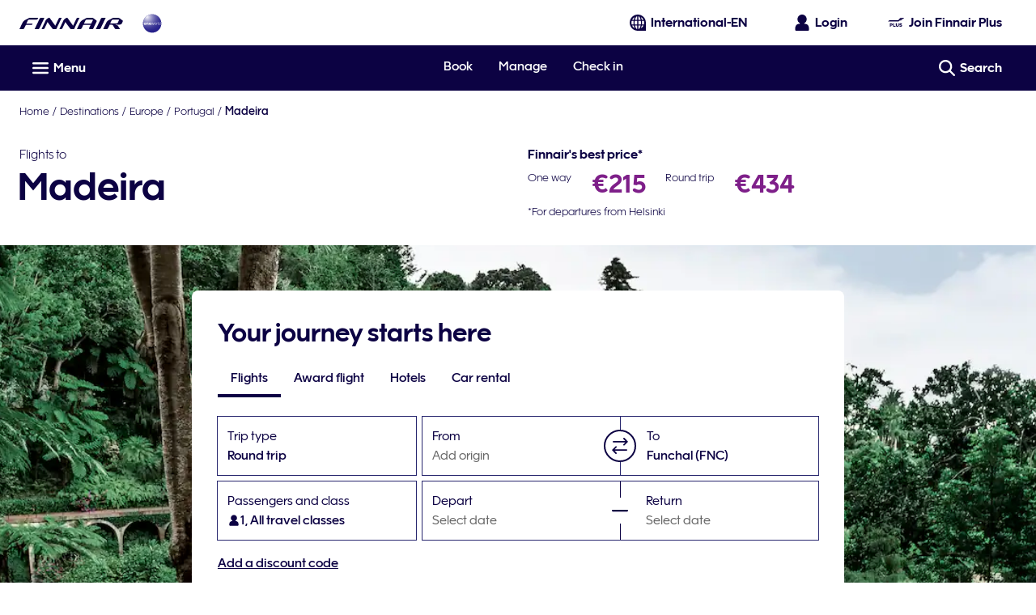

--- FILE ---
content_type: application/x-javascript
request_url: https://cdn.finnair.com/finnair-com-ux/lambda/prod/browser/chunk-WYI7NK6V.js
body_size: -122
content:
var o="voluntary-change",A="orderid",R="hash";export{o as a,A as b,R as c};
//# sourceMappingURL=chunk-WYI7NK6V.js.map


--- FILE ---
content_type: application/x-javascript
request_url: https://cdn.finnair.com/finnair-com-ux/lambda/prod/browser/chunk-OEU6ZBL4.js
body_size: 1697
content:
import{B as M,Ba as E,Ca as p,Da as f,Ea as o,Fa as h,L as R,N as l,Qa as G,Qg as H,T as A,Y as x,Z as P,a,aa as $,ah as k,dh as v,ea as N,ia as m,ih as I,ja as U,jh as O,l as D,m as w,wb as g,z as d}from"./chunk-GEMYQRTH.js";var nt={dispatch:!0,functional:!1,useEffectsErrorHandler:!0},y="__@ngrx/effects_create__";function Gt(t,r={}){let e=r.functional?t:t(),n=a(a({},nt),r);return Object.defineProperty(e,y,{value:n}),e}function rt(t){return Object.getOwnPropertyNames(t).filter(n=>t[n]&&t[n].hasOwnProperty(y)?t[n][y].hasOwnProperty("dispatch"):!1).map(n=>{let i=t[n][y];return a({propertyName:n},i)})}function ot(t){return rt(t)}function K(t){return Object.getPrototypeOf(t)}function st(t){return!!t.constructor&&t.constructor.name!=="Object"&&t.constructor.name!=="Function"}function Y(t){return typeof t=="function"}function V(t){return t.filter(Y)}function it(t){return t instanceof f||Y(t)}function ft(t,r,e){let n=K(t),s=!!n&&n.constructor.name!=="Object"?n.constructor.name:null,u=ot(t).map(({propertyName:c,dispatch:_,useEffectsErrorHandler:S})=>{let C=typeof t[c]=="function"?t[c]():t[c],b=S?e(C,r):C;return _===!1?b.pipe(P()):b.pipe(U()).pipe(d(et=>({effect:t[c],notification:et,propertyName:c,sourceName:s,sourceInstance:t})))});return R(...u)}var ct=10;function J(t,r,e=ct){return t.pipe(A(n=>(r&&r.handleError(n),e<=1?t:J(t,r,e-1))))}var Ht=(()=>{class t extends D{constructor(e){super(),e&&(this.source=e)}lift(e){let n=new t;return n.source=this,n.operator=e,n}static{this.\u0275fac=function(n){return new(n||t)(o(k))}}static{this.\u0275prov=E({token:t,factory:t.\u0275fac,providedIn:"root"})}}return t})();function kt(...t){return l(r=>t.some(e=>typeof e=="string"?e===r.type:e.type===r.type))}var L=new f("@ngrx/effects Internal Root Guard"),F=new f("@ngrx/effects User Provided Effects"),j=new f("@ngrx/effects Internal Root Effects"),X=new f("@ngrx/effects Internal Root Effects Instances"),B=new f("@ngrx/effects Internal Feature Effects"),q=new f("@ngrx/effects Internal Feature Effects Instance Groups"),ut=new f("@ngrx/effects Effects Error Handler",{providedIn:"root",factory:()=>J}),Q="@ngrx/effects/init",Vt=H(Q);function at(t,r){if(t.notification.kind==="N"){let e=t.notification.value;!dt(e)&&r.handleError(new Error(`Effect ${lt(t)} dispatched an invalid action: ${Et(e)}`))}}function dt(t){return typeof t!="function"&&t&&t.type&&typeof t.type=="string"}function lt({propertyName:t,sourceInstance:r,sourceName:e}){let n=typeof r[t]=="function";return!!e?`"${e}.${String(t)}${n?"()":""}"`:`"${String(t)}()"`}function Et(t){try{return JSON.stringify(t)}catch{return t}}var pt="ngrxOnIdentifyEffects";function ht(t){return T(t,pt)}var gt="ngrxOnRunEffects";function vt(t){return T(t,gt)}var Ft="ngrxOnInitEffects";function yt(t){return T(t,Ft)}function T(t,r){return t&&r in t&&typeof t[r]=="function"}var W=(()=>{class t extends w{constructor(e,n){super(),this.errorHandler=e,this.effectsErrorHandler=n}addEffects(e){this.next(e)}toActions(){return this.pipe(m(e=>st(e)?K(e):e),M(e=>e.pipe(m(St))),M(e=>{let n=e.pipe(N(s=>Mt(this.errorHandler,this.effectsErrorHandler)(s)),d(s=>(at(s,this.errorHandler),s.notification)),l(s=>s.kind==="N"&&s.value!=null),$()),i=e.pipe(x(1),l(yt),d(s=>s.ngrxOnInitEffects()));return R(n,i)}))}static{this.\u0275fac=function(n){return new(n||t)(o(G),o(ut))}}static{this.\u0275prov=E({token:t,factory:t.\u0275fac,providedIn:"root"})}}return t})();function St(t){return ht(t)?t.ngrxOnIdentifyEffects():""}function Mt(t,r){return e=>{let n=ft(e,t,r);return vt(e)?e.ngrxOnRunEffects(n):n}}var Z=(()=>{class t{get isStarted(){return!!this.effectsSubscription}constructor(e,n){this.effectSources=e,this.store=n,this.effectsSubscription=null}start(){this.effectsSubscription||(this.effectsSubscription=this.effectSources.toActions().subscribe(this.store))}ngOnDestroy(){this.effectsSubscription&&(this.effectsSubscription.unsubscribe(),this.effectsSubscription=null)}static{this.\u0275fac=function(n){return new(n||t)(o(W),o(v))}}static{this.\u0275prov=E({token:t,factory:t.\u0275fac,providedIn:"root"})}}return t})(),tt=(()=>{class t{constructor(e,n,i,s,u,c,_){this.sources=e,n.start();for(let S of s)e.addEffects(S);i.dispatch({type:Q})}addEffects(e){this.sources.addEffects(e)}static{this.\u0275fac=function(n){return new(n||t)(o(W),o(Z),o(v),o(X),o(I,8),o(O,8),o(L,8))}}static{this.\u0275mod=g({type:t})}static{this.\u0275inj=p({})}}return t})(),Rt=(()=>{class t{constructor(e,n,i,s){let u=n.flat();for(let c of u)e.addEffects(c)}static{this.\u0275fac=function(n){return new(n||t)(o(tt),o(q),o(I,8),o(O,8))}}static{this.\u0275mod=g({type:t})}static{this.\u0275inj=p({})}}return t})(),Bt=(()=>{class t{static forFeature(...e){let n=e.flat(),i=V(n);return{ngModule:Rt,providers:[i,{provide:B,multi:!0,useValue:n},{provide:F,multi:!0,useValue:[]},{provide:q,multi:!0,useFactory:z,deps:[B,F]}]}}static forRoot(...e){let n=e.flat(),i=V(n);return{ngModule:tt,providers:[i,{provide:j,useValue:[n]},{provide:L,useFactory:mt},{provide:F,multi:!0,useValue:[]},{provide:X,useFactory:z,deps:[j,F]}]}}static{this.\u0275fac=function(n){return new(n||t)}}static{this.\u0275mod=g({type:t})}static{this.\u0275inj=p({})}}return t})();function z(t,r){let e=[];for(let n of t)e.push(...n);for(let n of r)e.push(...n);return e.map(n=>it(n)?h(n):n)}function mt(){let t=h(Z,{optional:!0,skipSelf:!0}),r=h(j,{self:!0});if(!(r.length===1&&r[0].length===0)&&t)throw new TypeError("EffectsModule.forRoot() called twice. Feature modules should use EffectsModule.forFeature() instead.");return"guarded"}export{Gt as a,Ht as b,kt as c,Bt as d};
//# sourceMappingURL=chunk-OEU6ZBL4.js.map


--- FILE ---
content_type: application/x-javascript
request_url: https://cdn.finnair.com/finnair-com-ux/lambda/prod/browser/main-DFYYIBKN.js
body_size: 25643
content:
import{a as sa}from"./chunk-BPAUIDL2.js";import{c as aa}from"./chunk-CTKGZUYL.js";import{a as $i,b as da}from"./chunk-MXG57N42.js";import"./chunk-KUW5LTXB.js";import{a as ra}from"./chunk-WYI7NK6V.js";import{a as ma}from"./chunk-CTPHSQXX.js";import{a as ta,b as ia,c as oa}from"./chunk-NTPXMNM3.js";import{b as ha}from"./chunk-NMGFGUGY.js";import{d as na}from"./chunk-OEU6ZBL4.js";import"./chunk-6BQ3TAV7.js";import{a as ea,b as ca,c as Gi,d as la,e as pa,f as ua}from"./chunk-VQ5UO3QC.js";import"./chunk-Y5LYUECN.js";import{a as Xs}from"./chunk-Y5FCINDZ.js";import"./chunk-4FSUQEO6.js";import{X as Qs}from"./chunk-I3X5JGFS.js";import{Fd as Js,Hb as Us,Jc as Gs,Kc as $s,Lc as Hs,Mc as js,Tc as Vs,Wc as zs,Xc as Fi,Zc as Bt,yd as qs,ye as vt}from"./chunk-6S3JTOXH.js";import{B as Ws,C as Bi,K as Ks,L as Ys,P as Ui,Q as Zs}from"./chunk-EKOGJW2M.js";import{a as Fs,y as Bs}from"./chunk-R64BNA75.js";import"./chunk-M6SOHKOE.js";import"./chunk-NXFLCUMV.js";import{$c as _n,$d as Fn,$e as Gn,$g as Pt,$i as gr,$j as Si,$k as yi,$m as _e,$u as Ms,A as qo,Ab as de,Aj as Ue,An as qr,Ar as He,Av as ks,Ba as P,Bc as Xt,Bj as Ge,Bs as gs,Bv as ws,C as Jo,Ca as F,Cg as ci,Cj as fi,Cu as Rs,Cv as Di,Da as je,Dg as Yn,Dh as ao,Dj as Tr,Dk as wr,Dn as Ai,Do as te,Du as wi,Dv as Eo,Ea as J,Ej as Ir,Er as cs,Et as xi,F as Zo,Fa as a,Fd as oi,Fh as ar,Fj as Ae,Fl as Ii,Fs as Ss,Ga as mn,Gd as Fe,Gh as cr,Gj as Er,Gk as ct,Gs as Cs,Gt as ki,H as zt,Hd as Mn,Hg as qn,Hi as dr,Hj as mo,Hn as Jr,Id as xn,Ih as lr,Ii as lo,Ij as _r,Im as Ee,Ja as ue,Jd as kn,Jf as Kn,Jh as co,Ji as C,Jj as br,Jn as Zr,Ka as me,Kc as E,Kj as gi,Kl as _,Kp as ts,Kv as Ds,L as eo,Lb as d,Lc as L,Ld as wn,Lg as oo,Lj as Or,Ll as Dt,Lp as So,Lr as ls,M as Xo,Mb as b,Mc as De,Md as Dn,Mf as Rt,Mi as it,Mj as st,Ml as mt,Mu as Ps,N as S,Nb as M,Ni as xt,Nj as ho,Nl as go,Nr as gt,Ob as x,Oi as hr,Oj as Lr,Ol as Hr,Or as St,Pg as Jn,Ph as K,Qa as Yt,Qi as po,R as Qo,Ri as ot,Rk as Dr,Rr as ps,Sb as ke,Si as nt,Sk as Fr,Sr as Mi,Ss as Ct,T as ge,Tb as we,Ti as mi,Ts as vs,Tt as Ft,Ug as no,Ui as Ke,Uj as Ar,Um as jr,Ur as us,Ut as _s,Vb as Ve,Vg as li,Vi as kt,Vr as ms,Vt as bs,W as en,Wa as qt,Wg as Zn,Wk as Br,Wm as dt,Wr as To,Ws as ys,X as tn,Xb as ne,Xc as En,Xg as ro,Xk as lt,Xm as Ei,Xr as Io,Y as O,Yb as $,Yk as ee,Ym as _i,Za as dn,Zg as Xn,Zs as Ts,_a as be,_g as Qn,_i as fr,_j as Nr,_m as Vr,a as m,ac as Sn,ad as Qt,ah as er,aj as uo,al as Ur,aq as Co,b as I,ba as Xe,bc as Cn,bd as ei,bh as tr,bn as bi,bq as vo,bt as Is,c as Vo,cb as xe,cc as vn,ce as io,cf as ri,ch as ir,ck as Rr,cl as ye,cn as Oi,cq as is,d as zo,dd as bn,de as Bn,dh as q,dl as pt,dn as zr,dv as xs,ed as et,ee as Z,ef as We,fc as yn,fd as Se,ff as $n,fj as Sr,fq as os,ga as on,gb as hn,gd as On,gf as Hn,gk as Ci,gq as Ne,ha as nn,hc as ze,hd as Ln,hj as Cr,hq as Ni,hs as ds,i as z,ii as X,il as fo,in as Wr,iq as Je,it as Es,iu as Os,jb as h,jc as Tn,jd as An,je as ni,jf as jn,ji as pr,jk as Pr,jl as Ye,jn as Kr,js as hs,ju as Ls,kb as to,kc as Qe,kf as Vn,kh as or,kj as di,kl as Te,kn as ht,kq as ns,l as Qi,la as rn,lb as Jt,lc as In,ld as re,lf as si,lh as Oe,li as j,ll as A,lq as yo,m as jt,ma as sn,mc as Zt,me as Un,mf as ai,mh as pi,mi as Le,mk as Mr,ml as Ti,mq as rs,n as Ot,ni as ur,no as Xr,np as es,o as Vt,oa as an,oe as U,ol as qe,oo as Qr,pa as At,pb as fn,pl as Gr,q as Wo,qa as cn,qb as gn,qd as Nn,qf as ae,qh as so,qi as ce,qr as ss,r as Ko,rf as zn,ri as ui,rl as $r,rn as Li,ru as As,s as Yo,sa as ln,si as tt,sl as wt,ss as fs,ta as G,th as nr,ti as Q,u as W,ua as pn,ud as se,uf as Wn,uh as rr,ui as Be,uk as at,ul as Ie,un as Yr,ur as as,uv as le,v as Ze,va as Wt,vb as oe,vd as ti,vh as D,vj as vr,vk as vi,vl as ut,vr as ft,vu as Ns,wb as B,wd as Rn,wh as Mt,wj as hi,wk as xr,wr as $e,xa as Kt,xh as sr,xi as Ce,xj as rt,xk as kr,xr as Ri,y as Lt,ya as un,yd as Pn,yj as yr,z as y,za as Me,zc as Nt,zd as ii,zi as mr,zj as ve,zr as Pi}from"./chunk-GEMYQRTH.js";_r();var fa=t=>{let r=t.injector.get(st),e=t.injector.get(hi);r.triggerTimeAndGeoipFetch(),e.init(Ar())},ga=()=>{if(!si.storageRoot){let t=/storageRoot=(\w+)/.exec(window.location.search);window.storageRoot=t?.[1]||""}return()=>{}};var Gt="PERFORM_ACTION",Bc="REFRESH",Ia="RESET",Ea="ROLLBACK",_a="COMMIT",ba="SWEEP",Oa="TOGGLE_ACTION",Uc="SET_ACTIONS_ACTIVE",La="JUMP_TO_STATE",Aa="JUMP_TO_ACTION",Do="IMPORT_STATE",Na="LOCK_CHANGES",Ra="PAUSE_RECORDING",yt=class{constructor(r,e){if(this.action=r,this.timestamp=e,this.type=Gt,typeof r.type>"u")throw new Error('Actions may not have an undefined "type" property. Have you misspelled a constant?')}},_o=class{constructor(){this.type=Bc}},bo=class{constructor(r){this.timestamp=r,this.type=Ia}},Oo=class{constructor(r){this.timestamp=r,this.type=Ea}},Lo=class{constructor(r){this.timestamp=r,this.type=_a}},Ao=class{constructor(){this.type=ba}},No=class{constructor(r){this.id=r,this.type=Oa}};var Ro=class{constructor(r){this.index=r,this.type=La}},Po=class{constructor(r){this.actionId=r,this.type=Aa}},Mo=class{constructor(r){this.nextLiftedState=r,this.type=Do}},xo=class{constructor(r){this.status=r,this.type=Na}},ko=class{constructor(r){this.status=r,this.type=Ra}};var zi=new je("@ngrx/store-devtools Options"),Sa=new je("@ngrx/store-devtools Initial Config");function Pa(){return null}var Gc="NgRx Store DevTools";function $c(t){let r={maxAge:!1,monitor:Pa,actionSanitizer:void 0,stateSanitizer:void 0,name:Gc,serialize:!1,logOnly:!1,autoPause:!1,trace:!1,traceLimit:75,features:{pause:!0,lock:!0,persist:!0,export:!0,import:"custom",jump:!0,skip:!0,reorder:!0,dispatch:!0,test:!0},connectInZone:!1},e=typeof t=="function"?t():t,i=e.logOnly?{pause:!0,export:!0,test:!0}:!1,o=e.features||i||r.features;o.import===!0&&(o.import="custom");let n=Object.assign({},r,{features:o},e);if(n.maxAge&&n.maxAge<2)throw new Error(`Devtools 'maxAge' cannot be less than 2, got ${n.maxAge}`);return n}function Ca(t,r){return t.filter(e=>r.indexOf(e)<0)}function Ma(t){let{computedStates:r,currentStateIndex:e}=t;if(e>=r.length){let{state:o}=r[r.length-1];return o}let{state:i}=r[e];return i}function Ut(t){return new yt(t,+Date.now())}function Hc(t,r){return Object.keys(r).reduce((e,i)=>{let o=Number(i);return e[o]=xa(t,r[o],o),e},{})}function xa(t,r,e){return I(m({},r),{action:t(r.action,e)})}function jc(t,r){return r.map((e,i)=>({state:ka(t,e.state,i),error:e.error}))}function ka(t,r,e){return t(r,e)}function wa(t){return t.predicate||t.actionsSafelist||t.actionsBlocklist}function Vc(t,r,e,i){let o=[],n={},s=[];return t.stagedActionIds.forEach((c,u)=>{let l=t.actionsById[c];l&&(u&&Fo(t.computedStates[u],l,r,e,i)||(n[c]=l,o.push(c),s.push(t.computedStates[u])))}),I(m({},t),{stagedActionIds:o,actionsById:n,computedStates:s})}function Fo(t,r,e,i,o){let n=e&&!e(t,r.action),s=i&&!r.action.type.match(i.map(u=>va(u)).join("|")),c=o&&r.action.type.match(o.map(u=>va(u)).join("|"));return n||s||c}function va(t){return t.replace(/[.*+?^${}()|[\]\\]/g,"\\$&")}function Da(t){return{ngZone:t?a(Jt):null,connectInZone:t}}var Wi=(()=>{class t extends li{static{this.\u0275fac=(()=>{let e;return function(o){return(e||(e=qt(t)))(o||t)}})()}static{this.\u0275prov=P({token:t,factory:t.\u0275fac})}}return t})(),Hi={START:"START",DISPATCH:"DISPATCH",STOP:"STOP",ACTION:"ACTION"},wo=new je("@ngrx/store-devtools Redux Devtools Extension"),Fa=(()=>{class t{constructor(e,i,o){this.config=i,this.dispatcher=o,this.zoneConfig=Da(this.config.connectInZone),this.devtoolsExtension=e,this.createActionStreams()}notify(e,i){if(this.devtoolsExtension)if(e.type===Gt){if(i.isLocked||i.isPaused)return;let o=Ma(i);if(wa(this.config)&&Fo(o,e,this.config.predicate,this.config.actionsSafelist,this.config.actionsBlocklist))return;let n=this.config.stateSanitizer?ka(this.config.stateSanitizer,o,i.currentStateIndex):o,s=this.config.actionSanitizer?xa(this.config.actionSanitizer,e,i.nextActionId):e;this.sendToReduxDevtools(()=>this.extensionConnection.send(s,n))}else{let o=I(m({},i),{stagedActionIds:i.stagedActionIds,actionsById:this.config.actionSanitizer?Hc(this.config.actionSanitizer,i.actionsById):i.actionsById,computedStates:this.config.stateSanitizer?jc(this.config.stateSanitizer,i.computedStates):i.computedStates});this.sendToReduxDevtools(()=>this.devtoolsExtension.send(null,o,this.getExtensionConfig(this.config)))}}createChangesObservable(){return this.devtoolsExtension?new Qi(e=>{let i=this.zoneConfig.connectInZone?this.zoneConfig.ngZone.runOutsideAngular(()=>this.devtoolsExtension.connect(this.getExtensionConfig(this.config))):this.devtoolsExtension.connect(this.getExtensionConfig(this.config));return this.extensionConnection=i,i.init(),i.subscribe(o=>e.next(o)),i.unsubscribe}):Ko}createActionStreams(){let e=this.createChangesObservable().pipe(At()),i=e.pipe(S(l=>l.type===Hi.START)),o=e.pipe(S(l=>l.type===Hi.STOP)),n=e.pipe(S(l=>l.type===Hi.DISPATCH),y(l=>this.unwrapAction(l.payload)),en(l=>l.type===Do?this.dispatcher.pipe(S(v=>v.type===Pt),Lt(1e3),tn(1e3),y(()=>l),ge(()=>W(l)),O(1)):W(l))),c=e.pipe(S(l=>l.type===Hi.ACTION),y(l=>this.unwrapAction(l.payload))).pipe(Wt(o)),u=n.pipe(Wt(o));this.start$=i.pipe(Wt(o)),this.actions$=this.start$.pipe(G(()=>c)),this.liftedActions$=this.start$.pipe(G(()=>u))}unwrapAction(e){return typeof e=="string"?(0,eval)(`(${e})`):e}getExtensionConfig(e){let i={name:e.name,features:e.features,serialize:e.serialize,autoPause:e.autoPause??!1,trace:e.trace??!1,traceLimit:e.traceLimit??75};return e.maxAge!==!1&&(i.maxAge=e.maxAge),i}sendToReduxDevtools(e){try{e()}catch(i){console.warn("@ngrx/store-devtools: something went wrong inside the redux devtools",i)}}static{this.\u0275fac=function(i){return new(i||t)(J(wo),J(zi),J(Wi))}}static{this.\u0275prov=P({token:t,factory:t.\u0275fac})}}return t})(),Vi={type:no},zc="@ngrx/store-devtools/recompute",Wc={type:zc};function Ba(t,r,e,i,o){if(i)return{state:e,error:"Interrupted by an error up the chain"};let n=e,s;try{n=t(e,r)}catch(c){s=c.toString(),o.handleError(c)}return{state:n,error:s}}function ji(t,r,e,i,o,n,s,c,u){if(r>=t.length&&t.length===n.length)return t;let l=t.slice(0,r),v=n.length-(u?1:0);for(let p=r;p<v;p++){let f=n[p],V=o[f].action,T=l[p-1],g=T?T.state:i,ie=T?T.error:void 0,he=s.indexOf(f)>-1?T:Ba(e,V,g,ie,c);l.push(he)}return u&&l.push(t[t.length-1]),l}function Kc(t,r){return{monitorState:r(void 0,{}),nextActionId:1,actionsById:{0:Ut(Vi)},stagedActionIds:[0],skippedActionIds:[],committedState:t,currentStateIndex:0,computedStates:[],isLocked:!1,isPaused:!1}}function Yc(t,r,e,i,o={}){return n=>(s,c)=>{let{monitorState:u,actionsById:l,nextActionId:v,stagedActionIds:p,skippedActionIds:f,committedState:V,currentStateIndex:T,computedStates:g,isLocked:ie,isPaused:Y}=s||r;s||(l=Object.create(l));function he(w){let k=w,Pe=p.slice(1,k+1);for(let pe=0;pe<Pe.length;pe++)if(g[pe+1].error){k=pe,Pe=p.slice(1,k+1);break}else delete l[Pe[pe]];f=f.filter(pe=>Pe.indexOf(pe)===-1),p=[0,...p.slice(k+1)],V=g[k].state,g=g.slice(k),T=T>k?T-k:0}function fe(){l={0:Ut(Vi)},v=1,p=[0],f=[],V=g[T].state,T=0,g=[]}let R=0;switch(c.type){case Na:{ie=c.status,R=1/0;break}case Ra:{Y=c.status,Y?(p=[...p,v],l[v]=new yt({type:"@ngrx/devtools/pause"},+Date.now()),v++,R=p.length-1,g=g.concat(g[g.length-1]),T===p.length-2&&T++,R=1/0):fe();break}case Ia:{l={0:Ut(Vi)},v=1,p=[0],f=[],V=t,T=0,g=[];break}case _a:{fe();break}case Ea:{l={0:Ut(Vi)},v=1,p=[0],f=[],T=0,g=[];break}case Oa:{let{id:w}=c;f.indexOf(w)===-1?f=[w,...f]:f=f.filter(Pe=>Pe!==w),R=p.indexOf(w);break}case Uc:{let{start:w,end:k,active:Pe}=c,pe=[];for(let Xi=w;Xi<k;Xi++)pe.push(Xi);Pe?f=Ca(f,pe):f=[...f,...pe],R=p.indexOf(w);break}case La:{T=c.index,R=1/0;break}case Aa:{let w=p.indexOf(c.actionId);w!==-1&&(T=w),R=1/0;break}case ba:{p=Ca(p,f),f=[],T=Math.min(T,p.length-1);break}case Gt:{if(ie)return s||r;if(Y||s&&Fo(s.computedStates[T],c,o.predicate,o.actionsSafelist,o.actionsBlocklist)){let k=g[g.length-1];g=[...g.slice(0,-1),Ba(n,c.action,k.state,k.error,e)],R=1/0;break}o.maxAge&&p.length===o.maxAge&&he(1),T===p.length-1&&T++;let w=v++;l[w]=c,p=[...p,w],R=p.length-1;break}case Do:{({monitorState:u,actionsById:l,nextActionId:v,stagedActionIds:p,skippedActionIds:f,committedState:V,currentStateIndex:T,computedStates:g,isLocked:ie,isPaused:Y}=c.nextLiftedState);break}case no:{R=0,o.maxAge&&p.length>o.maxAge&&(g=ji(g,R,n,V,l,p,f,e,Y),he(p.length-o.maxAge),R=1/0);break}case Pt:{if(g.filter(k=>k.error).length>0)R=0,o.maxAge&&p.length>o.maxAge&&(g=ji(g,R,n,V,l,p,f,e,Y),he(p.length-o.maxAge),R=1/0);else{if(!Y&&!ie){T===p.length-1&&T++;let k=v++;l[k]=new yt(c,+Date.now()),p=[...p,k],R=p.length-1,g=ji(g,R,n,V,l,p,f,e,Y)}g=g.map(k=>I(m({},k),{state:n(k.state,Wc)})),T=p.length-1,o.maxAge&&p.length>o.maxAge&&he(p.length-o.maxAge),R=1/0}break}default:{R=1/0;break}}return g=ji(g,R,n,V,l,p,f,e,Y),u=i(u,c),{monitorState:u,actionsById:l,nextActionId:v,stagedActionIds:p,skippedActionIds:f,committedState:V,currentStateIndex:T,computedStates:g,isLocked:ie,isPaused:Y}}}var ya=(()=>{class t{constructor(e,i,o,n,s,c,u,l){let v=Kc(u,l.monitor),p=Yc(u,v,c,l.monitor,l),f=eo(eo(i.asObservable().pipe(cn(1)),n.actions$).pipe(y(Ut)),e,n.liftedActions$).pipe(Yo(Wo)),V=o.pipe(y(p)),T=Da(l.connectInZone),g=new Vt(1);this.liftedStateSubscription=f.pipe(Me(V),Ta(T),an(({state:he},[fe,R])=>{let w=R(he,fe);return fe.type!==Gt&&wa(l)&&(w=Vc(w,l.predicate,l.actionsSafelist,l.actionsBlocklist)),n.notify(fe,w),{state:w,action:fe}},{state:v,action:null})).subscribe(({state:he,action:fe})=>{if(g.next(he),fe.type===Gt){let R=fe.action;s.next(R)}}),this.extensionStartSubscription=n.start$.pipe(Ta(T)).subscribe(()=>{this.refresh()});let ie=g.asObservable(),Y=ie.pipe(y(Ma));Object.defineProperty(Y,"state",{value:Jn(Y,{manualCleanup:!0,requireSync:!0})}),this.dispatcher=e,this.liftedState=ie,this.state=Y}ngOnDestroy(){this.liftedStateSubscription.unsubscribe(),this.extensionStartSubscription.unsubscribe()}dispatch(e){this.dispatcher.next(e)}next(e){this.dispatcher.next(e)}error(e){}complete(){}performAction(e){this.dispatch(new yt(e,+Date.now()))}refresh(){this.dispatch(new _o)}reset(){this.dispatch(new bo(+Date.now()))}rollback(){this.dispatch(new Oo(+Date.now()))}commit(){this.dispatch(new Lo(+Date.now()))}sweep(){this.dispatch(new Ao)}toggleAction(e){this.dispatch(new No(e))}jumpToAction(e){this.dispatch(new Po(e))}jumpToState(e){this.dispatch(new Ro(e))}importState(e){this.dispatch(new Mo(e))}lockChanges(e){this.dispatch(new xo(e))}pauseRecording(e){this.dispatch(new ko(e))}static{this.\u0275fac=function(i){return new(i||t)(J(Wi),J(li),J(Xn),J(Fa),J(er),J(Yt),J(Zn),J(zi))}}static{this.\u0275prov=P({token:t,factory:t.\u0275fac})}}return t})();function Ta({ngZone:t,connectInZone:r}){return e=>r?new Qi(i=>e.subscribe({next:o=>t.run(()=>i.next(o)),error:o=>t.run(()=>i.error(o)),complete:()=>t.run(()=>i.complete())})):e}var qc=new je("@ngrx/store-devtools Is Devtools Extension or Monitor Present");function Jc(t,r){return!!t||r.monitor!==Pa}function Zc(){let t="__REDUX_DEVTOOLS_EXTENSION__";return typeof window=="object"&&typeof window[t]<"u"?window[t]:null}function Xc(t){return t.state}function Qc(t={}){return mn([Fa,Wi,ya,{provide:Sa,useValue:t},{provide:qc,deps:[wo,zi],useFactory:Jc},{provide:wo,useFactory:Zc},{provide:zi,deps:[Sa],useFactory:$c},{provide:tr,deps:[ya],useFactory:Xc},{provide:Qn,useExisting:Wi}])}var Ua=(()=>{class t{static instrument(e={}){return{ngModule:t,providers:[Qc(e)]}}static{this.\u0275fac=function(i){return new(i||t)}}static{this.\u0275mod=B({type:t})}static{this.\u0275inj=F({})}}return t})();var Ha=(()=>{class t{static forRoot(){return{ngModule:t,providers:[gt]}}static{this.\u0275fac=function(i){return new(i||t)}}static{this.\u0275mod=B({type:t})}static{this.\u0275inj=F({imports:[se,Ee,le,vt,at,Is,vi.withConfig({callSetDisabledState:"whenDisabledForLegacyCode"}),Ce,Os,_e,ki,Li,dt,Kr]})}}return t})();Nt(Bi,function(){return[bn,et,On,Ln,Ci,Nr,Si,qr,Pr,Mr,ht,Wr,xi,jr]},function(){return[re,ct,Be]});function il(t,r){if(t&1&&x(0,"div",6),t&2){let e=$().$implicit;d("innerHTML",e.value.contentHTML,xe)}}function ol(t,r){if(t&1&&(ke(0),Qe(1),E(2,"finLocalization"),we()),t&2){let e=$().$implicit;h(),Zt(" ",e.value.content||L(2,1,e.value.contentKey)," ")}}function nl(t,r){if(t&1){let e=Ve();ke(0),b(1,"fcom-notification",3),ne("closeClick",function(){let o=ue(e).$implicit,n=$();return me(n.close(o.value.id))})("linkClick",function(){let o=ue(e).$implicit,n=$();return me(o.value.target!=null&&o.value.target.callback?n.callbackClicked(o.value.id,o.value.target==null?null:o.value.target.callback):null)}),de(2,il,1,1,"div",4)(3,ol,3,3,"ng-container",5),M(),we()}if(t&2){let e=r.$implicit,i=$();h(),ze("animate-slide-from-left",!e.value.isCloseClicked&&!e.value.isDisplayed)("animate-slide-to-right",e.value.isCloseClicked),d("theme",e.value.theme)("iconCategory",i.iconCategory)("iconName",e.value.iconName)("layout",i.NotificationLayout.OVERLAY)("isClosable",!0)("linkText",e.value.target==null?null:e.value.target.linkText)("linkUrl",e.value.target==null?null:e.value.target.linkUrl)("linkOpenInNewWindow",e.value.target==null?null:e.value.target.linkOpenInNewWindow),h(),d("ngIf",e.value.contentHTML),h(),d("ngIf",!e.value.contentHTML)}}var rl=5e3,ja=(()=>{class t{constructor(){this.toasterService=a(Pi),this.cdr=a(En),this.router=a(ee),this.subscriptions=new z,this.messages={},this.beneathModal=!1,this.iconCategory=$n.SVG_LIBRARY,this.NotificationTheme=Ct,this.NotificationLayout=vs,this.timeoutHandle=[],this.setSlidingEffectOnMessages=e=>{this.messages[e]&&(this.messages[e].isCloseClicked=!0,Object.values(this.messages).forEach(i=>i.isDisplayed=!0),this.cdr.markForCheck())},this.removeMessage=e=>{this.messages=Object.keys(this.messages).filter(i=>i!==e).reduce((i,o)=>(i[o]=this.messages[o],i),{})},this.getIconName=e=>{switch(e){case Ct.ALERT:return We.ALERT_TRIANGLE;case Ct.WARNING:return We.ALERT_TRIANGLE;case Ct.SUCCESS:return We.CHECKMARK_BLOCK;default:return We.INFO_BLOCK}},this.message$=this.toasterService.toasterMessage$,this.messageToRemove$=this.toasterService.messageToRemove$,this.subscribeToRouter(),this.subscriptions.add(this.message$.pipe(S(Boolean)).subscribe(e=>{e=m({theme:e?.theme??Ct.INFO,iconName:this.getIconName(e?.theme),isCloseClicked:!1,isDisplayed:!1},e);let i=this.messages[e.id];i?this.messages[i.id]=e:this.insertNewMessage(e),e.beneathModal&&(this.beneathModal=!0),this.cdr.markForCheck()})),this.subscriptions.add(this.messageToRemove$.pipe(S(Boolean)).subscribe(e=>{this.close(e)}))}getToastTrackKey(e){return e}close(e){this.setSlidingEffectOnMessages(e),setTimeout(()=>{this.removeMessage(e),this.beneathModal=Object.values(this.messages).some(i=>i.beneathModal),this.cdr.markForCheck()},1e3)}callbackClicked(e,i){this.close(e),i()}ngOnDestroy(){this.subscriptions.unsubscribe(),this.timeoutHandle.forEach(e=>{clearTimeout(e)})}insertNewMessage(e){this.messages[e.id]=e,e.autoClose&&this.timeoutHandle.push(setTimeout(()=>this.close(e.id),rl))}subscribeToRouter(){this.subscriptions=this.router.events.pipe(S(e=>e instanceof Fr)).subscribe(()=>{Object.keys(this.messages).forEach(e=>{this.messages[e].keepMessageAfterNavigation||this.removeMessage(e)}),this.cdr.markForCheck()})}static{this.\u0275fac=function(i){return new(i||t)}}static{this.\u0275cmp=oe({type:t,selectors:[["fin-toaster"]],standalone:!1,decls:4,vars:6,consts:[[1,"toaster-container"],[1,"flex","flex--start","flex--column","absolute","toaster"],[4,"ngFor","ngForOf","ngForTrackBy"],["aria-live","assertive",1,"ms-xsmall-t","align-left",3,"closeClick","linkClick","theme","iconCategory","iconName","layout","isClosable","linkText","linkUrl","linkOpenInNewWindow"],[3,"innerHTML",4,"ngIf"],[4,"ngIf"],[3,"innerHTML"]],template:function(i,o){i&1&&(b(0,"div",0)(1,"div",1),de(2,nl,4,14,"ng-container",2),E(3,"keyvalue"),M()()),i&2&&(ze("beneath-modal",o.beneathModal),h(2),d("ngForOf",L(3,4,o.messages))("ngForTrackBy",o.getToastTrackKey))},dependencies:[et,Se,ys,Nn,Be],styles:["@keyframes _ngcontent-%COMP%_rotation{0%{transform:rotate(0)}to{transform:rotate(359deg)}}@keyframes _ngcontent-%COMP%_slide-from-left{0%{opacity:0;transform:translate(-100%)}to{opacity:1;transform:translate(0)}}.animate-slide-from-left[_ngcontent-%COMP%]{animation:_ngcontent-%COMP%_slide-from-left .828s ease both}@keyframes _ngcontent-%COMP%_slide-to-right{0%{opacity:1;transform:translate(0)}to{opacity:0;transform:translate(100%)}}.animate-slide-to-right[_ngcontent-%COMP%]{animation:_ngcontent-%COMP%_slide-to-right .828s ease both}.toaster-container[_ngcontent-%COMP%]{left:0;margin:auto;pointer-events:none;position:fixed;right:0;top:0;z-index:12}.toaster-container.beneath-modal[_ngcontent-%COMP%]{z-index:8}.toaster[_ngcontent-%COMP%]{pointer-events:all;width:18.2rem}@media only screen and (max-width: 599px){.toaster[_ngcontent-%COMP%]{padding-left:.4rem;padding-right:.4rem;top:5.2rem;width:100%}}@media only screen and (min-width: 600px) and (max-width: 1023px){.toaster[_ngcontent-%COMP%]{right:1.2rem;top:1.2rem}}@media only screen and (min-width: 1024px){.toaster[_ngcontent-%COMP%]{right:2.4rem;top:2.4rem}}"],changeDetection:0})}}return t})();var Va=(()=>{class t{static{this.\u0275fac=function(i){return new(i||t)}}static{this.\u0275mod=B({type:t})}static{this.\u0275inj=F({providers:[Pi],imports:[se,Ee,le,Ce,_e,Ts]})}}return t})();var za="Already in Progress",Wa=(()=>{class t extends _i{constructor(){super(),this._appBase=a(Qt,{optional:!0}),this._location=a(_n,{optional:!0}),this._config=a(Vr,{optional:!0}),this._http=a(oi),this._cache=new Map,this._inProgressReqs=new Set,this._baseUrl="",this.setBaseUrl()}setBaseUrl(){this._config&&this._config.baseUrl?this._baseUrl=this._config.baseUrl:this._appBase?this._baseUrl=this._appBase:this._location&&(this._baseUrl=this._location.getBaseHrefFromDOM())}getAbsoluteUrl(e){this._baseUrl&&!/^https?:\/\//i.test(e)&&(e=`${this._baseUrl.replace(/\/$/,"")}/${e.replace(/^\//,"")}`);let i=this._renderer.createElement("BASE");return i.href=e,i.href}addIcon(e,i){return new Promise((o,n)=>{if(this.alreadyRendered(e)){o();return}!this._cache.has(e)&&!this._inProgressReqs.has(e)&&i?this.subscriptions.add(this._getSymbol(i).pipe(nn(),y(([s,c])=>(s&&(s.id=e),[s,c]))).subscribe({next:([s,c])=>this.addToGlobal(e,s,c),error:s=>{s?.message===za&&o(),window.navigator.onLine||o(),s?.status===0&&o(),n(s)},complete:()=>o()})):o()})}_getSymbol(e){let i=this.getAbsoluteUrl(e);if(this._cache.has(i))return W(this._cache.get(i));if(this._inProgressReqs.has(i))return Ze(()=>new Error(za));let o=this._http.get(i,{responseType:"text"}).pipe(O(1),on(()=>{this._inProgressReqs.delete(i)}),y(n=>{let s=this._svgSymbolElementFromString(n);return this._cache.set(i,s),s}));return this._inProgressReqs.add(i),o}static{this.\u0275fac=function(i){return new(i||t)}}static{this.\u0275prov=P({token:t,factory:t.\u0275fac,providedIn:"root"})}}return t})();var al=["contentWrapper"];function cl(t,r){if(t&1&&(b(0,"span",3),Qe(1),M()),t&2){let e=r.ngIf;h(),In(e)}}var Ka="aw_ref",qa=(()=>{class t{constructor(){this.navigationMenuService=a(ft),this.timeAndGeoipProvider=a(st),this.pageMetaService=a($e),this.router=a(ee),this.renderer=a(gn),this.languageService=a(Q),this.dataLayerService=a(He),this.dataCloudService=a(St),this.multiVariateTestService=a(cs),this.cms3DSeatMapService=a(Bs),this.navigatedPathToContentWrapperService=a(Ai),this.personalizationTrackingService=a(wi),this.cookieService=a(tt),this.platform=a(be),this.LOGIN_IFRAME_COMPONENT_TYPE=Ws,this.subscriptions=new z,this.isNavigationMenuOpen$=this.navigationMenuService.isNavigationMenuOpen$,this.title$=this.pageMetaService.title$,this.subscriptions.add(this.languageService.lang.subscribe(e=>{this.pageMetaService.setDocumentLanguage(e,this.renderer)})),this.contentWrapperNavigatedClass$=this.navigatedPathToContentWrapperService.contentWrapperNavigatedClass$}ngOnInit(){this.pushNavigationEventsToDataLayer(),this.checkForOriginalSource(),this.navigatedPathToContentWrapperService.setRouter(this.router),this.multiVariateTestService.init(),this.personalizationTrackingService.init()}ngAfterViewInit(){this.timeAndGeoipProvider.triggerTimeAndGeoipFetch(),this.globalClicksHandler()}ngOnDestroy(){this.subscriptions=X(this.subscriptions),this.removeGlobalListener&&this.removeGlobalListener()}checkForOriginalSource(){this.cookieService.hasItem(Ka)&&this.subscriptions.add(this.router.events.pipe(S(ye),O(1)).subscribe(e=>{if(e.url.includes("awc"))return;let i=this.determineTrafficSource(e.url);if(i){let o=new Date;o.setDate(o.getDate()+30),this.cookieService.setItem(Ka,i,o,"/","finnair.com",!0,"lax"),this.dataLayerService.pushEventToDataLayer(_.AW_NEW_SOURCE)}}))}determineTrafficSource(e){return sr.some(n=>e.includes(`${n}=`))?"campaign":document.referrer&&!document.referrer.includes("finnair.com")?"referral":null}pushNavigationEventsToDataLayer(){ti(this.platform)&&(this.subscriptions.add(this.router.events.pipe(S(ye),O(1)).subscribe(e=>{this.dataLayerService.originalPageView(e.urlAfterRedirects)})),this.subscriptions.add(this.router.events.pipe(S(ye),un(200)).subscribe(e=>{this.dataLayerService.pageView(e.urlAfterRedirects)})),this.subscriptions.add(this.router.events.pipe(S(ye),y(e=>new URLSearchParams(cr(e.urlAfterRedirects)).get("sfmc_sub")),S(Boolean),O(1)).subscribe(e=>{this.dataCloudService.subscriberId(e)})))}globalClicksHandler(){this.removeGlobalListener=this.renderer.listen("document","click",e=>{let i=e.target,o=i.closest("a"),n=o?.href;if(o&&n?.includes?.("#3dseatmap")){e.preventDefault(),e.stopPropagation(),this.seatMapLinkListener(n);return}if(i&&typeof i.tagName=="string"&&i.tagName.toLowerCase()==="a"&&i.target!=="_blank"&&i.getAttribute("data-contentid"))return this.router.navigateByUrl(pr(i.href)),e.preventDefault(),e.stopPropagation(),!1})}seatMapLinkListener(e){let i=e.split("/"),o=i.pop(),n=i.pop();this.cms3DSeatMapService.open3dSeatMap(n,o)}static{this.\u0275fac=function(i){return new(i||t)}}static{this.\u0275cmp=oe({type:t,selectors:[["fin-app"]],viewQuery:function(i,o){if(i&1&&Sn(al,7),i&2){let n;Cn(n=vn())&&(o.contentWrapper=n.first)}},standalone:!1,decls:8,vars:12,consts:[["contentWrapper",""],["id","page-fake-title","class","is-vishidden","tabindex","-1",4,"ngIf"],[1,"is-vishidden",3,"componentType"],["id","page-fake-title","tabindex","-1",1,"is-vishidden"]],template:function(i,o){i&1&&(de(0,cl,2,1,"span",1),E(1,"async"),b(2,"div",null,0),E(4,"async"),E(5,"async"),x(6,"router-outlet"),M(),x(7,"fin-client-only",2)),i&2&&(d("ngIf",L(1,6,o.title$)),h(2),Tn(L(4,8,o.contentWrapperNavigatedClass$)),ze("menu-open",L(5,10,o.isNavigationMenuOpen$)),h(5),d("componentType",o.LOGIN_IFRAME_COMPONENT_TYPE))},dependencies:[lt,Se,pt,re],encapsulation:2})}}return t})();function ll(t,r){if(t&1&&(x(0,"span",15),E(1,"finSafe")),t&2){let e=$().$implicit;d("innerHTML",De(1,1,e.text,"html"),xe)}}function pl(t,r){if(t&1&&(ke(0),de(1,ll,2,4,"span",14),we()),t&2){let e=r.index,i=$().index;h(),d("ngIf",i>=e)}}function ul(t,r){if(t&1){let e=Ve();ke(0),b(1,"input",8),ne("click",function(){let o=ue(e).$implicit,n=$();return me(n.handleIsCheckChange(o.consentTextId))}),M(),b(2,"label",9)(3,"span",10),x(4,"span",11),E(5,"finSafe"),b(6,"span",12),de(7,pl,2,1,"ng-container",4),E(8,"async"),M()(),x(9,"fcom-toggle-switch",13),M(),we()}if(t&2){let e=r.$implicit,i=$();h(),d("id",e.consentTextId),h(),d("for",e.consentTextId),h(2),d("innerHTML",De(5,6,e.text,"html"),xe),h(3),d("ngForOf",L(8,9,i.consents$)),h(2),d("name",e.consentTextId)("status",i.getStatus(e.consentTextId))}}var Ja=[Te.COOKIE_ANALYTICS,Te.COOKIE_PERSONALIZATION,Te.COOKIE_ADVERTISING],Za=(()=>{class t{constructor(){this.languageService=a(Q),this.consentDataSelection=new to,this.modalClose=new to,this.ButtonType=zr,this.ConsentStatus=Ye,this.ToggleSwitchStatus=Ft,this.ButtonTheme=Oi,this.ButtonMode=bi}ngOnInit(){this.cookieSettingsUrl$=this.languageService.translate("fragments.cookieSettings.url").pipe(Xe(),S(e=>!!e)),this.consentValue=[Te.NOT_REAL_CONSENT_VALUE]}sendConsents(){this.consentDataSelection.emit(Ja.reduce((e,i)=>I(m({},e),{[i]:this.consentValue.includes(i)}),{}))}allowAllCookies(){this.consentValue=Ja}handleIsCheckChange(e){this.consentValue.includes(e)?this.consentValue=this.consentValue.filter(i=>i!==e):this.consentValue=this.consentValue.concat([e])}getStatus(e){return Te.NOT_REAL_CONSENT_VALUE===e?Ft.CHECKED:this.consentValue.includes(e)?Ft.ACTIVE:Ft.UNCHECKED}static{this.\u0275fac=function(i){return new(i||t)}}static{this.\u0275cmp=oe({type:t,selectors:[["fin-cookie-settings"]],inputs:{consents$:"consents$"},outputs:{consentDataSelection:"consentDataSelection",modalClose:"modalClose"},standalone:!1,decls:11,vars:15,consts:[[1,"cookie-settings","text",3,"ngSubmit"],[1,"align-center"],[1,"cookie-settings-intro","mr-small-b"],[3,"contentUrl$"],[4,"ngFor","ngForOf"],[1,"pr-xsmall-t","font-body-1","align-center","button-group","flex"],[1,"allow-selection","mr-xxsmall",3,"text","type","mode"],[1,"allow-all","mr-xxsmall",3,"clickBtn","text","type","theme","mode"],["type","checkbox","name","consent",3,"click","id"],["name","consent-label",3,"for"],[1,"content"],["aria-hidden","true",3,"innerHTML"],[1,"is-vishidden"],[1,"mr-xxsmall-t",3,"name","status"],[3,"innerHTML",4,"ngIf"],[3,"innerHTML"]],template:function(i,o){i&1&&(b(0,"form",0),ne("ngSubmit",function(){return o.sendConsents()}),b(1,"div",1)(2,"div",2),x(3,"cms-unstyled-fragment",3),M()(),de(4,ul,10,11,"ng-container",4),E(5,"async"),b(6,"div",5),x(7,"fcom-button",6),E(8,"finLocalization"),b(9,"fcom-button",7),E(10,"finLocalization"),ne("clickBtn",function(){return o.allowAllCookies()}),M()()()),i&2&&(h(3),d("contentUrl$",o.cookieSettingsUrl$),h(),d("ngForOf",L(5,9,o.consents$)),h(3),d("text",L(8,11,"cookieConsent.allowSelection"))("type",o.ButtonType.SUBMIT)("mode",o.ButtonMode.FILL),h(2),d("text",L(10,13,"cookieConsent.allowAll"))("type",o.ButtonType.SUBMIT)("theme",o.ButtonTheme.LIGHT_SECONDARY_OUTLINE)("mode",o.ButtonMode.FILL))},dependencies:[et,Se,Ls,Ci,Si,Rr,ht,_s,re,ct,Be],styles:["[_nghost-%COMP%]     h3{color:#0c0243;font-size:1.4rem;font-weight:700;padding-bottom:.5rem}[_nghost-%COMP%]     .cookie-settings-intro p{color:#161616;text-align:left}input[_ngcontent-%COMP%]{height:1px;left:-9999px;opacity:0;position:absolute;width:1px}input[_ngcontent-%COMP%]:focus + label[_ngcontent-%COMP%]{box-shadow:inset 0 0 .1rem .05rem #0c0243,0 0 .1rem .05rem #0c0243;outline:none}label[_ngcontent-%COMP%]{cursor:pointer;display:flex;flex:0 0 auto;flex-flow:row nowrap;transition:.3s all ease}label[_ngcontent-%COMP%] > span.content[_ngcontent-%COMP%]{color:#161616;flex:1 0 0;line-height:1em;margin-right:1.2rem;padding-bottom:1.2rem;transition:color .3s ease}label[_ngcontent-%COMP%] > span.content[_ngcontent-%COMP%] > span[_ngcontent-%COMP%]{font-size:.8rem}.button-group[_ngcontent-%COMP%]   fcom-button[_ngcontent-%COMP%]{flex-basis:50%;width:100%}@media only screen and (max-width: 599px){.button-group[_ngcontent-%COMP%]{flex-wrap:wrap}.button-group[_ngcontent-%COMP%]   fcom-button[_ngcontent-%COMP%]{flex-basis:100%}}"],changeDetection:0})}}return t})();var Uo=t=>({label:t,role:"button"});function hl(t,r){if(t&1){let e=Ve();ke(0),x(1,"div",7),E(2,"finMap"),E(3,"async"),E(4,"finSafe"),x(5,"div",8),E(6,"finMap"),E(7,"async"),E(8,"finSafe"),b(9,"div",9)(10,"fcom-button",10),E(11,"finLocalization"),E(12,"finLocalization"),ne("clickBtn",function(){ue(e);let o=$();return me(o.quickSetCookieClicked$.next(o.ConsentStatus.ACCEPTED))}),M(),b(13,"fcom-button",11),E(14,"finLocalization"),E(15,"finLocalization"),ne("clickBtn",function(){ue(e);let o=$();return me(o.showCookieSettings())}),M(),b(16,"fcom-button",12),E(17,"finLocalization"),E(18,"finLocalization"),ne("clickBtn",function(){ue(e);let o=$();return me(o.quickSetCookieClicked$.next(o.ConsentStatus.DECLINED))}),M()(),we()}if(t&2){let e=$();h(),d("innerHTML",De(4,21,L(3,19,De(2,16,e.cookiePolicy$,"teaserTitle")),"html"),xe),h(4),d("innerHTML",De(8,29,L(7,27,De(6,24,e.cookiePolicy$,"detailText")),"html"),xe),h(5),d("text",L(11,32,"cookieConsent.allowAllCookies"))("mode",e.ButtonMode.FILL)("aria",Xt(44,Uo,L(12,34,"cookieConsent.allowAllCookies")))("id","allow-all-btn"),h(3),d("text",L(14,36,"cookieConsent.manageCookies"))("theme",e.ButtonTheme.LIGHT_SECONDARY_OUTLINE)("mode",e.ButtonMode.FILL)("aria",Xt(46,Uo,L(15,38,"cookieConsent.manageCookies")))("id","manage-cookie-btn"),h(3),d("text",L(17,40,"cookieConsent.useNecessary"))("theme",e.ButtonTheme.LIGHT_SECONDARY_OUTLINE)("mode",e.ButtonMode.FILL)("aria",Xt(48,Uo,L(18,42,"cookieConsent.useNecessary")))("id","necessary-cookie-btn")}}function fl(t,r){if(t&1){let e=Ve();b(0,"fin-cookie-settings",13),ne("consentDataSelection",function(o){ue(e);let n=$();return me(n.confirmAndClose(o))})("modalClose",function(){ue(e);let o=$();return me(o.closeModal())}),M()}if(t&2){let e=$();d("consents$",e.consents$)}}var Xa=(()=>{class t{constructor(){this.consentService=a(gt),this.languageService=a(Q),this.cmsDataService=a(ui),this.gtmService=a(He),this.store$=a(q),this.configService=a(j),this.ButtonTheme=Oi,this.ButtonMode=bi,this.ConsentStatus=Ye,this.SvgLibraryIcon=We,this.modalOpen=!1,this.isShowCookieSettings=!1,this.quickSetCookieClicked$=new Ot(null),this.hasCookieConsentSubmitted$=new Ot(!1),this.subscription=new z}ngOnInit(){this.continueShows$=this.store$.pipe(vr("continueShows")),this.consentService.injectCookieSnippet(),this.consents$=this.consentService.cookieConsents$.pipe(y(e=>[{consentTextId:Te.NOT_REAL_CONSENT_VALUE,effectiveFrom:-1,text:e.introductionText,textHash:"",consentStatus:Ye.WITHDRAWN}].concat(e.consents)),Z()),this.cookiePolicy$=this.consentService.cookieConsents$.pipe(S(e=>this.configService.cfg.enableCookiePolicy&&!this.allConsentsAreSet(e)),Kt(()=>{this.modalOpen=!0}),G(()=>this.languageService.translate("fragments.cookiePolicy.url")),G(e=>e?this.cmsDataService.getFragmentJson(e):Xo),Z()),this.subscription.add(this.consentService.cookieConsents$.pipe(Me(this.hasCookieConsentSubmitted$),S(([e,i])=>this.allConsentsAreSet(e)&&!i),y(([e])=>this.createConsentData(e)),Z()).subscribe(e=>{this.gtmService.setConsents(e)})),this.subscription.add(this.quickSetCookieClicked$.pipe(S(Boolean),G(e=>this.consentService.cookieConsents$.pipe(Me(this.hasCookieConsentSubmitted$),S(([,i])=>!i),y(([i])=>I(m({},i),{consents:i.consents?.map(o=>I(m({},o),{consentStatus:e}))})),y(i=>this.createConsentData(i)),Z()))).subscribe(e=>{this.hasCookieConsentSubmitted$.next(!0),this.consentService.setCookieConsents(e),this.closeModal()}))}ngOnDestroy(){X(this.subscription)}allConsentsAreSet(e){return e?.consents?.every(i=>i.consentStatus!==Ye.WITHDRAWN)}confirmAndClose(e){this.consentService.setCookieConsents(e),this.hasCookieConsentSubmitted$.next(!0),this.closeModal()}showCookieSettings(){this.isShowCookieSettings=!0}openModal(e){e.stopPropagation(),this.modalOpen=!0}closeModal(){this.modalOpen=!1}stopPropagation(e){e.stopPropagation()}createConsentData(e){return e?.consents.reduce((i,o)=>(i[o.consentTextId]=o.consentStatus!==Ye.DECLINED,i),{})}static{this.\u0275fac=function(i){return new(i||t)}}static{this.\u0275cmp=oe({type:t,selectors:[["fin-cookie-policy"]],standalone:!1,decls:10,vars:14,consts:[[3,"click","fitToContent","buttons","forceRemainOpen","open","fullHeightMobile","fullHeight"],["data-testid","cookie-consent-modal",1,"cookie-policy","mr-large-x","mr-small-y"],[4,"ngIf"],["data-testid","cookie-settings",3,"consents$","consentDataSelection","modalClose",4,"ngIf"],[1,"flex","flex--center","mr-xsmall-t"],[1,"icon-medium","mr-xsmall-r",3,"name"],[1,"light-type","grey-800-text","font-body-1"],[1,"cookie-policy-title","flex-1","nordic-blue-900","font-heading-2","bold",3,"innerHTML"],[1,"cookie-policy-text","flex-1","mr-small-y","grey-800-text","font-body-1","regular-type",3,"innerHTML"],[1,"flex--nogrow","align-center","mr-small-t"],["data-testid","cookie-allow-all-btn",1,"mr-xsmall-b","font-body-1","fill",3,"clickBtn","text","mode","aria","id"],["data-testid","manage-cookie-btn",1,"mr-xsmall-b","font-body-1","fill",3,"clickBtn","text","theme","mode","aria","id"],["data-testid","necessary-cookie-btn",1,"font-body-1","fill",3,"clickBtn","text","theme","mode","aria","id"],["data-testid","cookie-settings",3,"consentDataSelection","modalClose","consents$"]],template:function(i,o){i&1&&(b(0,"fcom-modal",0),E(1,"async"),ne("click",function(s){return o.stopPropagation(s)}),b(2,"div",1),de(3,hl,19,50,"ng-container",2)(4,fl,1,1,"fin-cookie-settings",3),b(5,"div",4),x(6,"fcom-icon",5),b(7,"div",6),Qe(8),E(9,"finLocalization"),M()()()()),i&2&&(d("fitToContent",!0)("buttons",null)("forceRemainOpen",o.modalOpen)("open",!!L(1,10,o.cookiePolicy$)&&o.modalOpen)("fullHeightMobile",o.isShowCookieSettings)("fullHeight",!0),h(3),d("ngIf",!o.isShowCookieSettings),h(),d("ngIf",o.isShowCookieSettings),h(2),d("name",o.SvgLibraryIcon.INFO),h(2),Zt(" ",L(9,12,"cookieConsent.cookiesTips")," "))},dependencies:[Se,Ei,xi,ht,Za,re,wr,ct,Be],styles:["@media only screen and (max-width: 599px){.cookie-policy-content[_ngcontent-%COMP%]{display:block}.cookie-policy-text[_ngcontent-%COMP%]{margin:0;padding-bottom:1rem}}"],changeDetection:0})}}return t})();var Qa=(()=>{class t{static{this.\u0275fac=function(i){return new(i||t)}}static{this.\u0275mod=B({type:t})}static{this.\u0275inj=F({imports:[se,le,dt,Ee,vt,Ds,at,Ce,_e,ki,Li,bs]})}}return t})();function ec(){return ai.versionInfo.releaseGitCommitHash}var tc={},ic=Object.keys(tc).map(t=>({name:t}));function oc(){return String(Yn(JSON.stringify(tc)))}var gl=Object.seal({value:"",locale:"",localizations:{}});function nc(t=gl,r){switch(r.type){case lo.setLanguage.type:return K.wrap(t).setIn("locale",r.locale).setIn("value",r.language).value();case lo.setLocalizations.type:return K.wrap(t).setIn(["localizations",r.language],r.localization).value();default:return t}}var Ki=Object.seal({loginStatus:ot.INITIAL,casLoginStatus:nt.INITIAL}),Sl="accessToken",Yi="loginStatus",qi="casLoginStatus",Cl="type",vl="profile",yl="casProfile",It="loginPhase";function rc(t=Ki,r){switch(r.type){case C.setAccessToken.type:return K.wrap(t).setIn(Yi,ot.PENDING).setIn(qi,nt.PENDING).setIn(Sl,r.accessToken).value();case C.setProfile.type:return K.wrap(t).setIn(Yi,ot.LOGGED_IN).setIn(vl,r.profile).setIn(Cl,r.profile.tier===uo.CORPORATE?mi.CORPORATE:r.profile.tier===uo.ACCOUNT?mi.FINNAIR_ACCOUNT:mi.FPLUS).value();case C.setCasProfile.type:return K.wrap(t).setIn(qi,nt.LOGGED_IN).setIn(yl,r.casProfile).value();case C.setCasLoginError.type:return K.wrap(t).setIn(qi,nt.ERROR).value();case C.setCasNotLoggedIn.type:return K.wrap(t).setIn(qi,nt.NOT_LOGGED_IN).value();case C.setNotLoggedIn.type:return K.wrap(Ki).setIn(Yi,ot.NOT_LOGGED_IN).setIn(It,t.loginPhase).value();case C.setLoginError.type:return K.wrap(Ki).setIn(Yi,ot.ERROR).value();case C.setLoginPhaseStep.type:return K.wrap(t).setIn(It,I(m({},t.loginPhase),{step:r.step,error:void 0})).value();case C.setLoginPhaseExecutionToken.type:return K.wrap(t).setIn(It,I(m({},t.loginPhase),{executionToken:r.token})).value();case C.setLoginPhaseProfile.type:return K.wrap(t).setIn(It,I(m({},t.loginPhase),{profile:r.profile})).value();case C.setLoginPhaseError.type:return K.wrap(t).setIn(It,I(m({},t.loginPhase),{error:r.error})).value();case C.clearLoginPhase.type:return K.wrap(t).deleteIn(It).value();case C.clearAccessToken.type:return Ki;default:return t}}var Tl={browserGeolocationLoading:!1},Il=pi(Tl,Oe(it.setAkamaiGeolocation,(t,{location:r})=>I(m({},t),{akamaiGeolocation:m({},r)})),Oe(it.setBrowserGeolocation,(t,{location:r})=>I(m({},t),{browserGeolocation:m({},r)})),Oe(it.setBrowserGeolocationLoading,t=>I(m({},t),{browserGeolocationLoading:!0})),Oe(it.removeBrowserGeolocationLoading,t=>I(m({},t),{browserGeolocationLoading:!1})),Oe(it.setServerTime,(t,{serverMillisFromEpoch:r,timeOffset:e})=>I(m({},t),{timeData:{serverMillisFromEpoch:r,timeOffset:e}})));function sc(t,r){return Il(t,r)}var _l=Object.seal({}),bl=pi(_l,Oe(xt.setValue,(t,{key:r,data:e})=>I(m({},t),{[r]:e})),Oe(xt.destroyValue,(t,{key:r})=>{let o=t,{[r]:e}=o;return zo(o,[Vo(r)])}));function ac(t,r){return bl(t,r)}var cc={language:nc,login:rc,navigator:sc,pseudoLocal:ac,router:Gs};function lc(t,r,e,i,o,n){return s=>{if(Rn(o))return s;{let c=i[t];return rr({keys:r,rehydrate:e,storage:c,sentryLogger:n})(s)}}}function pc(t){return(r,e)=>{switch(e.type){case ir.INIT:return t(r,Hs({payload:r}));case Pt:return t(r,js({payload:r,features:e?.features||[]}));default:return t(r,e)}}}function uc(t,r,e,i){return lc("LOCAL",ic,t,r,e,i)}function mc(t,r,e,i){return lc("SESSION",[{name:"booking"},{name:"priceCalendar"},{name:"locations"},{name:"navigator",keys:["browserGeolocation","akamaiGeolocation"]},{name:"cart"},{name:"payment"},{name:Qs},{name:aa},{name:"offers",keys:["sortBy"]},{name:"order"},{name:"surcharges"},{name:"paxDetails"},{name:Jr},{name:Js},{name:Zr},{name:Fs},{name:Us},{name:ra},{name:sa,keys:["search"]},{name:Zs}],t,r,e,i)}var Go=new je("allowStateRehydration"),dc=(()=>{class t{constructor(){if(a(t,{optional:!0,skipSelf:!0}))throw new Error("StateTreeModule is already loaded. This module should only be imported once withing the application.")}static{this.\u0275fac=function(i){return new(i||t)}}static{this.\u0275mod=B({type:t})}static{this.\u0275inj=F({providers:[{provide:ro,deps:[Go,Ae,be,Le],useFactory:uc,multi:!0},{provide:ro,deps:[Go,Ae,be,Le],useFactory:mc,multi:!0},{provide:Go,useValue:!0},{provide:Tr,useFactory:ec},{provide:Ir,useFactory:oc},...fi],imports:[or.forRoot(cc,{metaReducers:[pc],runtimeChecks:{strictStateImmutability:!1,strictActionImmutability:!1,strictStateSerializability:!1,strictActionSerializability:!1}}),na.forRoot([]),gi]})}}return t})();var hc=(()=>{class t{constructor(e){if(e)throw new Error("InstantsearchApiModule is already loaded. Import in your base AppModule only.")}static{this.\u0275fac=function(i){return new(i||t)(J(t,12))}}static{this.\u0275mod=B({type:t})}static{this.\u0275inj=F({providers:[fs,gs]})}}return t})();var fc=(()=>{class t{constructor(){this.navigationMenuService=a(ft),this.router=a(ee),this.scrollService=a(Ri),this.platform=a(be),this.subscriptions=new z,this.subscriptions.add(this.router.events.pipe(S(ye),S(()=>ti(this.platform))).subscribe(()=>{this.scrollService.scrollTop()})),this.isFooterOpen$=this.navigationMenuService.isFooterOpen$}ngOnDestroy(){this.subscriptions=X(this.subscriptions)}static{this.\u0275fac=function(i){return new(i||t)}}static{this.\u0275cmp=oe({type:t,selectors:[["fin-language-setting-layout"]],standalone:!1,decls:8,vars:5,consts:[["main",""],[3,"main"],["name","header"],["role","main"],["name","footer"]],template:function(i,o){if(i&1&&(x(0,"fin-skip-link",1)(1,"router-outlet",2),b(2,"main",3,0),E(4,"async"),x(5,"router-outlet"),M(),b(6,"footer"),x(7,"router-outlet",4),M()),i&2){let n=yn(3);d("main",n),h(2),ze("layout--footer-open",L(4,3,o.isFooterOpen$))}},dependencies:[lt,Rs,re],encapsulation:2})}}return t})();var $o=(()=>{class t{constructor(){this.router=a(ee),this.languageService=a(Q)}canActivate(e,i){return this.redirectToRootIfLanguageNotApplicable(e,i)}canActivateChild(e,i){return this.redirectToRootIfLanguageNotApplicable(e,i)}redirectToRootIfLanguageNotApplicable(e,i){let o=c=>this.languageService.allowableLangs.includes(c);return((c,u)=>{let l=Ur(c);if(o(l))return l;let v=hr(u.url);return o(v)?v:null})(e,i)?!0:(this.router.navigateByUrl("/",{replaceUrl:!0}),!1)}static{this.\u0275fac=function(i){return new(i||t)}}static{this.\u0275prov=P({token:t,factory:t.\u0275fac})}}return t})();var Ll=(t,r)=>{if(!ae(t)||!ae(r))return"";let e=new RegExp(`^(.*?)${t}`);return r.replace(e,"")},Ho=(()=>{class t{constructor(){this.languageService=a(Q),this.router=a(ee),this.activatedRoute=a(Br),this.store$=a(q),this.pageMetaService=a($e),this.subscription=new z,this.cookiePolicyType=Xa,this.softEnforceMfaType=Ks,this.toasterComponentType=ja,this.chatComponentType=ta,this.chatGlobalVisibilityComponentType=ia,this.feedbackWidgetComponentType=ws,this.updatePrevPageUrl=i=>{let o=this.router.config?.find(u=>u.path===`:${Mt}`)?.children?.map(u=>u.path).filter(u=>Wn(u)&&!u.startsWith(D.MANAGE_BOOKING_ROOT))??[],n=this.activatedRoute.snapshot.paramMap.get(Mt),s=Ll(n,i),c=o.some(u=>s===`/${u}`||s.startsWith(`/${u}/`));this.pageMetaService.prevPageUrl$.next(c?s:void 0)};let e=Zo(this.router.events.pipe(S(ye),y(i=>zn(i.url.match(new RegExp(`^/${this.languageService.langValue}/booking`))))),{connector:()=>new Vt(1),resetOnDisconnect:!1});e.connect(),this.insideBooking$=e,this.subscription.add(this.activatedRoute.params.pipe(y(i=>i.lang)).subscribe(i=>{this.languageService.setLang(i)})),this.subscription.add(this.insideBooking$.subscribe(i=>{this.store$.dispatch(xt.setValue({key:"isInsideBooking",data:i}))})),this.subscription.add(this.router.events.pipe(S(ye)).subscribe(({url:i})=>{this.updatePrevPageUrl(i)}))}ngOnDestroy(){X(this.subscription)}static{this.\u0275fac=function(i){return new(i||t)}}static{this.\u0275cmp=oe({type:t,selectors:[["fin-set-language"]],standalone:!1,decls:10,vars:6,consts:[[1,"block"],["name","marketingPreferences"],[3,"componentType"]],template:function(i,o){i&1&&(x(0,"fin-navigation"),b(1,"span",0),x(2,"router-outlet"),M(),x(3,"router-outlet",1)(4,"fin-client-only",2)(5,"fin-client-only",2)(6,"fin-client-only",2)(7,"fin-client-only",2)(8,"fin-client-only",2)(9,"fin-client-only",2)),i&2&&(h(4),d("componentType",o.toasterComponentType),h(),d("componentType",o.softEnforceMfaType),h(),d("componentType",o.cookiePolicyType),h(),d("componentType",o.chatComponentType),h(),d("componentType",o.chatGlobalVisibilityComponentType),h(),d("componentType",o.feedbackWidgetComponentType))},dependencies:[lt,pt,pa],encapsulation:2})}}return t})();var gc=(()=>{class t{static{this.\u0275fac=function(i){return new(i||t)}}static{this.\u0275mod=B({type:t})}static{this.\u0275inj=F({imports:[yi,le,se]})}}return t})();var Al=2,Nl=3,Rl=[{path:"",component:$i,children:[{path:"",component:la,outlet:"campaign-banner"},{path:"",component:Gi,outlet:"header"},{path:"",component:Di},{path:"**",component:Bt},{path:"",component:Fi,outlet:"footer"}]}],Pl={path:"",component:Eo},Ml=[{path:"",component:fc,children:[Pl]},{path:":lang/sorry/:error",component:Ho,children:[{path:"",component:$i,children:[{path:"",component:Gi,outlet:"header"},{path:"",component:Ns},{path:"",component:Fi,outlet:"footer"}]}]},{path:D.SELECT_LANGUAGE_ROOT,redirectTo:"",pathMatch:"full"},{path:"devtool",canMatch:[()=>si.enableDevToolPath],loadChildren:()=>import("./devtool.module-X6VBSY3D.js").then(t=>t.DevtoolModule)},{path:`:${Mt}`,component:Ho,canActivateChild:[$o],children:[{path:D.BOOKING_ROOT,loadChildren:()=>import("./booking.module-5A657WZS.js").then(t=>t.BookingModule),data:{preload:!0}},{path:D.MANAGE_BOOKING_ROOT,loadChildren:()=>import("./manage-booking.module-WNPLFW52.js").then(t=>t.ManageBookingModule)},{path:D.DISRUPTION_ROOT,loadChildren:()=>import("./disruption.module-UKPOKGSQ.js").then(t=>t.DisruptionModule)},{matcher:t=>{let r=t.join("/");return r.includes(D.CANCEL_ROOT)?{consumed:t.slice(0,Al)}:r.includes(D.INVOLUNTARY_CANCEL_ROOT)?{consumed:t.slice(0,Nl)}:null},loadChildren:()=>import("./cancel.module-WQRPVFB4.js").then(t=>t.CancelModule)},{path:D.CHECK_IN_ROOT,loadChildren:()=>import("./manage-booking.module-WNPLFW52.js").then(t=>t.ManageBookingModule)},{path:D.SITE_SEARCH_ROOT,loadChildren:()=>import("./site-search.module-PLOA3NUV.js").then(t=>t.SiteSearchModule)},{path:D.ONE_UPGRADE_ROOT,loadChildren:()=>import("./one-upgrade.module-OWXCXTC7.js").then(t=>t.OneUpgradeModule)},{path:D.REACCOMMODATION_ROOT,loadChildren:()=>import("./reaccommodation.module-V6KMEMK3.js").then(t=>t.ReaccommodationModule)},{path:D.OND_MARKETING_LANDING_ROOT,loadChildren:()=>import("./ond-marketing-landing.module-P6K5JBUJ.js").then(t=>t.OndMarketingLandingModule)},{path:D.PLUS_ROOT,loadChildren:()=>import("./plus.module-6RLZ2G6Y.js").then(t=>t.PlusModule)},{path:D.VOLUNTARY_CHANGE_ROOT,loadChildren:()=>import("./voluntary-change.module-CCMBKJAT.js").then(t=>t.VoluntaryChangeModule)},{path:D.TIMETABLE_ROOT,loadChildren:()=>import("./timetable.module-EXAJTFKM.js").then(t=>t.TimetableModule)},{path:D.REFUNDS,loadChildren:()=>import("./refunds.module-C7PTNZEX.js").then(t=>t.RefundsModule)},{path:D.CORPORATE,loadChildren:()=>import("./corporate.module-4ORYJNCA.js").then(t=>t.CorporateModule)},{path:D.TRAVEL_READY,loadChildren:()=>import("./travel-ready.module-J3KW6VVN.js").then(t=>t.TravelReadyModule)},{path:D.FINNAIR_HOLIDAYS,component:$i,data:{tab:"am"},children:[{path:"",component:Gi,outlet:"header"},{path:"",component:Di},{path:"**",component:Bt},{path:"",component:Fi,outlet:"footer"}]},{path:"",component:pt,outlet:"marketingPreferences",data:{componentType:Bi}},...Rl]}],Sc=(()=>{class t{static{this.\u0275fac=function(i){return new(i||t)}}static{this.\u0275mod=B({type:t})}static{this.\u0275inj=F({providers:[$o,ho,ps],imports:[yi.forRoot(Ml,{preloadingStrategy:ho,initialNavigation:"enabledNonBlocking",anchorScrolling:"enabled"}),da,gc,se,le,vt.forRoot(),ma,Ui,ua,Ee,dt,Ce,_e,hc]})}}return t})();Nt(Eo,function(){return[Se,An,Ms,Ei]},function(){return[re]});Nt(Di,function(){return[Ps,Bt,zs]},[]);var Cc=(()=>{class t extends rt{constructor(){super(...arguments),this.cmsDataService=a(ui),this.sentryLogger=a(Le),this.router=a(ee),this.location=a(ei),this.lazyLocalizationsObj={},this.lazyLocalizationsSubject=new Ot(this.lazyLocalizationsObj),this.lazyLocalizations$=this.lazyLocalizationsSubject.asObservable()}triggerLazyLocalizations(e){this.lazyLocalizationsObj=I(m({},this.lazyLocalizationsObj),{[e]:!0}),this.lazyLocalizationsSubject.next(this.lazyLocalizationsObj)}getLocalizations(e){return Bn({base:super.getLocalizations(e),cms:this.immediateLocalizations(e,ce.global),booking:this.immediateLocalizations(e,ce.booking),taxCodes:this.lazyLoadLocalizations(e,ce.taxCodes,["localSettings","taxCodes"]),countryRegions:this.lazyLoadLocalizations(e,ce.countryRegions,["localSettings","countryRegions"]),mmb:this.lazyLoadLocalizations(e,ce.mmb),reaccommodation:this.lazyLoadLocalizations(e,ce.reaccommodation),loyalty:this.lazyLoadLocalizations(e,ce.loyalty),serviceForms:this.lazyLoadLocalizations(e,ce.serviceForms),corporate:this.lazyLoadLocalizations(e,ce.corporate),refunds:this.lazyLoadLocalizations(e,ce.refunds),travelReady:this.lazyLoadLocalizations(e,ce.travelReady)}).pipe(y(({booking:i,cms:o,base:n,taxCodes:s,countryRegions:c,mmb:u,reaccommodation:l,loyalty:v,serviceForms:p,corporate:f,refunds:V,travelReady:T})=>[i,o,s,c,u,l,v,p,f,V,T].reduce((g,ie)=>nr(g,ie),n)),Z())}immediateLocalizations(e,i){return e.pipe(G(o=>this.cmsDataService.getLocalization(o,i)),ge(this.throwCatchError(`Error fetching ${i.key} localization from CMS`)))}lazyLoadLocalizations(e,i,o=["localSettings"]){return this.lazyLocalizations$.pipe(rn(i.key),S(Boolean),Xe(),pn(e),G(n=>this.cmsDataService.getLocalization(n,i,o)),ge(this.throwCatchError(`Error fetching ${i.key} localization from CMS`,!0)),ln({}))}throwCatchError(e,i=!1){return o=>{if(this.sentryLogger.error(e,{error:jn(o)}),i)return W({});{let[,n]=this.location.path(!1).split("/");return this.router.navigate([n||"en","sorry","LOCALIZATION_ERROR"]),Ze(()=>e)}}}static{this.\u0275fac=(()=>{let e;return function(o){return(e||(e=qt(t)))(o||t)}})()}static{this.\u0275prov=P({token:t,factory:t.\u0275fac})}}return t})();var xl="x-dd-flow-type",Et=function(t){return t.FLIGHT="flight",t.AWARD="award",t.MULTICITY="multicity",t.OPENJAW="openjaw",t.UNKNOWN="unknown",t}(Et||{}),vc=(()=>{class t{constructor(){this.configService=a(j),this.store$=a(q),this.bookingStore$=a(q)}intercept(e,i){return!e.url.startsWith(this.configService.cfg.offersUrl)&&!e.url.startsWith(this.configService.cfg.cartUrl)?i.handle(e):this.getFlowType().pipe(G(o=>{let n=e.clone({headers:e.headers.set(xl,o)});return i.handle(n)}))}getFlowType(){return qo([this.store$.pipe(qs()),this.bookingStore$.pipe(ss())]).pipe(O(1),y(([e,i])=>{if(e===xs.AWARD)return Et.AWARD;if(!i.length)return Et.UNKNOWN;let o=Ne(i.map(n=>({origin:n?.origin?.locationCode,destination:n?.destination?.locationCode,departureDate:null})));return o===mt.OPENJAW?Et.OPENJAW:o===mt.MULTICITY?Et.MULTICITY:Et.FLIGHT}))}static{this.\u0275fac=function(i){return new(i||t)}}static{this.\u0275prov=P({token:t,factory:t.\u0275fac,providedIn:"root"})}}return t})();var kl=(t,r)=>t&&ae(t.find(e=>r.indexOf(e)>=0)),yc="X-RequestedBackend",Tc=(()=>{class t{constructor(){this.configService=a(j),this.storageService=a(Ae)}intercept(e,i){let o=this.storageService.LOCAL.get(yc);if(!this.configService.cfg.enableDapiBackendSwitch||!o||!kl(this.configService.useDapiUATForUrls,e.url))return i.handle(e);let n=e.clone({headers:e.headers.set(yc,o)});return i.handle(n)}static{this.\u0275fac=function(i){return new(i||t)}}static{this.\u0275prov=P({token:t,factory:t.\u0275fac,providedIn:"root"})}}return t})();var Ic=(()=>{class t{constructor(){this.windowRef=a(Ge),this.configService=a(j)}intercept(e,i){return e.url.includes(`${this.configService.cfg.casHost}/cas/login`)||e.url.includes(this.configService.cfg.loyaltyServices.legacy.loyaltyMemberUrl)?i.handle(e).pipe(sn({count:1,delay:o=>o.status!==428?Ze(()=>o):zt(this.windowRef.nativeWindow.document,"akamai-challenge-noreload").pipe(O(1))})):i.handle(e)}static{this.\u0275fac=function(i){return new(i||t)}}static{this.\u0275prov=P({token:t,factory:t.\u0275fac})}}return t})();var wl=(t=[],r)=>t.some(e=>r.includes(e)),Dl="X-Client-Id",Ji="X-Session-Id",Ec=(()=>{class t{constructor(){this.configService=a(j),this.storageService=a(Ae),this.nativeBridgeService=a(Ue)}intercept(e,i){if(!wl(this.configService.useDapiUATForUrls,e.url))return i.handle(e);this.storageService.SESSION.get(Ji)||this.storageService.SESSION.set(Ji,Yr()),this.clientId||(this.clientId=this.getClientId());let o=e.clone({headers:e.headers.set(Dl,this.clientId).set(Ji,this.storageService.SESSION.get(Ji)??"")});return i.handle(o)}getClientId(){switch(this.nativeBridgeService.nativeAppPlatform){case ve.ANDROID:return"MOBILEAPP_ANDROID";case ve.IOS:return"MOBILEAPP_IOS";case ve.RN_ANDROID:return"FINNAIR_APP_ANDROID";case ve.RN_IOS:return"FINNAIR_APP_IOS";default:return"FCOM"}}static{this.\u0275fac=function(i){return new(i||t)}}static{this.\u0275prov=P({token:t,factory:t.\u0275fac,providedIn:"root"})}}return t})();var bt=function(t){return t.CURRENT="current",t.PREVIOUS="previous",t}(bt||{}),Fl="FI",jo="INT",$t=t=>{if(t==="en")return{language:"EN",pointOfSale:jo};if(!ae(t)||typeof t!="string"||t.indexOf("-")<0)return{language:Fl,pointOfSale:jo};let r=t.toUpperCase().split("-");return{language:r[1],pointOfSale:r[0]}},_t=(t,r)=>{let e=$t(r),i=t.split("/").length<3?"":"/";return e.pointOfSale===jo?t.replace(ao(t)?`${i}${e.language.toLowerCase()}`:`/${e.pointOfSale.toLowerCase()}-${e.language.toLowerCase()}`,""):t.replace(`${i}${r}`,"")},_c=(t,r)=>{let e=r[`${t.pointOfSale.toLowerCase()}-en`]||r[`${t.pointOfSale.toLowerCase()}-${t.language.toLowerCase()}`]||r.en||"",i=co(e.split("/").slice(4).join("/"));return`${`/${t.pointOfSale.toLowerCase()}-${t.language.toLowerCase()}`}/${i}`},Zi=t=>Hn[Un[t]],bc=t=>{let r=t.prices.included||t.prices.unpaid,e=()=>Kn(r.total.totalPerPax).map(i=>({total:i.value.totalAmount,tax:i.value.totalTax,baseFare:i.value.baseFare,fees:i.value.fees,taxes:i.value.taxes,surcharges:i.value.surcharges,travelerIds:[i.key],totalPerPTC:null}));return{id:"not-known",itemId:"not-known",fareFamilyCode:t.bounds?.[0]?.fareFamily?.code,fareFamilyBrandName:t.bounds?.[0]?.fareFamily?.name,newBounds:t.bounds,prices:{totalPrice:{total:te(r.flight.total.totalAmount),tax:te(r.flight.total.totalTax),baseFare:te(r.flight.total.baseFare),fee:te(r.flight.total.totalFees)},unitPrices:e()}}},Bl=(t,r)=>t?[...t.bounds.reduce((e,i)=>e.concat(...i.segments.find(o=>o.id===r)?.passengers||[]),[])]:[],Re=(t,r)=>{let e=t?.find(o=>o.category===r),i=(o,n,s)=>({category:n.subCategory,variant:n.variant,price:n.unitPrice,flightIds:[s.id],quantity:n.quantity,serviceId:n.id,subCategory:n.displayName,travelerId:o.id,seatNumber:n.seatNumber,seatType:n.seatType,displayPrice:n.unitPrice});return e?.bounds.reduce((o,n)=>n.segments.reduce((s,c)=>{let l=Bl(e,c.id).reduce((p,f)=>p.concat(...f.services.filter(es).map(V=>i(f,V,c))),[]),v=()=>Qr(r)?Gn.JOURNEY:Xr(r)?n.id:c.id;return s[v()]=l,s},o),{})||{}},Ul=t=>({baggage:Re(t,U.BAGGAGE),seats:Re(t,U.SEAT),lounge:Re(t,U.LOUNGE),meals:Re(t,U.MEAL),wifi:Re(t,U.WIFI),cover:Re(t,U.COVER),travelComforts:Re(t,U.TRAVEL_COMFORT),pet:Re(t,U.PET),sport:Re(t,U.SPORT)}),Gl=t=>{let r=t.prices.included,e=(n,s)=>({total:{numberOfItems:n?.quantity??0,price:n?.totalPrice??null},totalPerPax:Rt(s?.totalPerPax??{},c=>({numberOfItems:c.quantity,price:c.price.totalAmount,ptc:""}))}),i=n=>{let s=t.services.included.find(u=>u.category===n),c=r?.services?.totalPerCategory?.find(u=>u.category===n);return I(m({},e(s,c)),{totalPerFlight:s?.bounds.reduce((u,l)=>m(m({},u),l.segments.reduce((v,p)=>(v[p.id]={numberOfItems:p.quantity,price:p.totalPrice},v),{})),{})})},o=n=>{let s=t.services.included.find(u=>u.category===n),c=r?.services.totalPerCategory.find(u=>u.category===n);return I(m({},e(s,c)),{totalPerBound:s?.bounds.reduce((u,l)=>(u[l.id]={numberOfItems:l.quantity,price:l.totalPrice},u),{})})};return{total:te(r.total.total.totalAmount),totalPerPax:Rt(r.total.totalPerPax,n=>te(n.totalAmount)),services:{seats:i(U.SEAT),meals:i(U.MEAL),wifi:i(U.WIFI),lounge:i(U.LOUNGE),baggage:o(U.BAGGAGE),pet:o(U.PET),sport:o(U.SPORT),travelComforts:i(U.TRAVEL_COMFORT),cover:o(U.COVER),saf:o(U.SAF),total:r.services.total.totalAmount},offers:{total:te(r.flight.total.totalAmount),totalPerPax:Rt(r.flight.totalPerPax,(n,s)=>({ptc:t.passengers.find(c=>c.id===s)?.passengerTypeCode?.toString(),numberOfItems:1,price:te(n.totalAmount)})),totalPerPtc:{}},taxes:{total:te(r.total.total.totalTax),offers:{total:te(r.flight.total.totalTax),totalPerPax:Rt(r.flight.totalPerPax,(n,s)=>({ptc:t.passengers.find(c=>c.id===s)?.passengerTypeCode?.toString(),numberOfItems:1,price:te(n.totalTax)})),totalPerPtc:{}}}}},Oc=(()=>{class t extends He{constructor(){if(super(),this.store$=a(q),this.windowRef=a(Ge),this.languageService=a(Q),this.nativeBridgeService=a(Ue),this.pageMetaService=a($e),this.router=a(ee),this.subscriptions=new z,this.getGtmPath=e=>{let i=$t(this.languageService.langValue),o=ar(e),n=lr(e);return ao(o)?W({path:co(e),basePath:o,queryString:n,normalizedPath:`${o}${n}`}):this.pageMetaService.linksForUrl(o).pipe(O(1),y(s=>({path:_c(i,s),basePath:_c(i,s),queryString:n})))},this.addUrlContextToLayerEvent=(e,i)=>{let o=this.urlContext?.[e]??{};return m(m({},i),o)},this.dataLayer=this.windowRef.nativeWindow.dataLayer=this.windowRef.nativeWindow.dataLayer||[],this.nativeBridgeService.isInsideNativeWebView){let e=this.nativeBridgeService.nativeAppPlatform;this.nativeAppSessionEvent(this.mapPlatformToMobileOs(e)),this.subscriptions.add(this.nativeBridgeService.appHideStatus.pipe(Xe()).subscribe(i=>{this.pushEventToDataLayer(_.VISIBILITY_CHANGE,{appHidden:i})}))}this.subscriptions.add(this.router.events.pipe(S(e=>e instanceof Dr),G(e=>this.getGtmPath(e.url))).subscribe(e=>{let i=this.languageService.langValue,o=$t(i),s=`${_t(e.basePath,i)}${e.queryString}`;this.urlContext={[bt.CURRENT]:I(m({},o),{path:e.path,normalizedPath:s}),[bt.PREVIOUS]:this.urlContext?.current}})),this.subscriptions.add(this.store$.pipe(Sr(),Z(),S(e=>e==="LOGGED_IN"),G(()=>this.store$.pipe(di(),O(1)))).subscribe(e=>{let i={tier:e.tier||"not set",isLogged:!0};e.isCorporate&&(i.corporateProfile=e.corporate?.userRole||"not set"),this.pushEventToDataLayer(_.LOGIN,i)}))}ngOnDestroy(){X(this.subscriptions)}pageView(e){let i=this.languageService.langValue,o=$t(i);this.subscriptions.add(this.getGtmPath(e).subscribe(n=>{let c=`${_t(n.basePath,i)}${n.queryString}`;this.pushEventToDataLayer(_.PAGE_VIEW,Object.assign(o,{path:n.path,normalizedPath:c}))}))}originalPageView(e){this.subscriptions.add(this.getGtmPath(e).subscribe(i=>this.pushEventToDataLayer(_.ORIGINAL_LOCATION,`${i.basePath}${i.queryString}`)))}internalPromotion(e,i){let o=e.map(n=>({creative:n.product,id:`${n.type}::${n.id}::${n.position}::${n.product}`,position:n.position,name:n.id}));if(i===$r.VIEW){let n={ecommerce:{promoView:{promotions:o}}};this.pushEventToDataLayer(_.INTERNAL_PROMOTION_VIEW,n)}else{let n={ecommerce:{promoClick:{promotions:o}}};this.pushEventToDataLayer(_.INTERNAL_PROMOTION_CLICK,n)}}trackElement(e,i=void 0,o,n=void 0,s=void 0,c,u){oo(()=>{this.subscriptions.add(this.getGtmPath(this.router.url).subscribe(l=>this.pushEventToDataLayer(_.UI_EVENT,m(m(m(I(m({context:ci(i)?.slice(0,40),id:ci(e)?.slice(0,100),language:this.languageService.langValue,pagePath:`${_t(l.basePath,this.languageService.langValue)}${l.queryString}`},ae(o)&&{triggerElement:go[o]}),{state:n?.slice(0,100)}),ae(s)&&{action:s}),c&&{token:c.slice(0,100)}),ae(u)&&{searchType:u}))))})}flightSelection(e,i){this.pushEventToDataLayer(e,i)}multicityFareFamilySelection(e,i){this.pushEventToDataLayer(e,i)}multicityOfferSelection(e,i){this.pushEventToDataLayer(e,i)}paxDetailsFlightReview(e,i){this.pushEventToDataLayer(e,i)}flowData(e,i){this.pushEventToDataLayer(_.FLOW_DATA,{officeId:e.officeId,market:e.market,destinationCountryCode:e.destinationCountryCode,destinationLocationCode:e.destinationLocationCode,originCountryCode:e.originCountryCode,originLocationCode:e.originLocationCode,sellAncillariesPerFlight:e.sellAncillariesPerFlight,sellBags:e.sellBagsOutbound||e.sellBagsInbound,purchaseFlow:i})}destinationPromotion(e,i,o){this.pushEventToDataLayer(_.DESTINATION_PROMOTION,{element:e,destCity:i,destCountry:o})}setConsents(e){this.pushEventToDataLayer(_.CONSENTS,e)}seatMapEvent(e,i,o,n,s){this.subscriptions.add(this.getGtmPath(this.router.url).pipe(O(1)).subscribe(c=>this.dataLayer.push(m({event:_.UI_EVENT,uiEvent:{context:Ii.SEAT_MAP,id:ci(e)?.slice(0,100),language:this.languageService.langValue,pagePath:`${_t(c.basePath,this.languageService.langValue)}${c.queryString}`,triggerElement:go[i],state:o?.slice(0,100),action:n},flowType:Ii.BOOKING_FLOW},s))))}completePurchase(e,i,o,n,s,c,u){this.pushEventToDataLayer(_.ORDER,{tripType:i,locations:{originCountryCode:n.origin?n.origin.countryCode:void 0,destinationCountryCode:n.destination?n.destination.countryCode:void 0},offer:bc(e),services:Ul(e?.services?.included),total:o,id:e.id,prices:Gl(e),paymentType:e.payments.map(p=>p.mopType??qe).join("-")||qe,paymentSubType:e.payments.map(p=>p.mopSubType??qe).join("-")||qe,paxAmount:ns(e),points:s??qe,purchaseFlow:c});let l=[...vo(e,e.prices?.included?.flight,c),...Co(e,e.services.included,c)],v=e.prices.included?.total?.total;this.pushEventToDataLayer(_.ORDER_DATA,yo(e,l,e.payments,v,c)),this.pushEventToDataLayer(_.TRANSACTION),this.purchaseTransactionForGA4(e,c,u)}completeManageBookingPurchase(e,i,o){let n=[Ie.MANAGE_BOOKING,Ie.CHECK_IN].includes(o)?Co(e,ts(e),o):vo(e,e.prices?.included?.total,o),s=[Ie.MANAGE_BOOKING,Ie.CHECK_IN].includes(o)?So(e)?.total.total:e.prices.included?.total?.total;this.pushEventToDataLayer(_.ORDER_DATA,yo(e,n,i,s,o)),this.pushEventToDataLayer(_.TRANSACTION_MANAGE_BOOKING),this.purchaseTransactionForGA4(e,o)}ecommerceEvent(e,i,o,n,s){let c=m(m(m({},i===ut.IMPRESSIONS&&{impressions:o}),i===ut.ADD&&{add:{products:o},currencyCode:s}),i===ut.REMOVE&&{remove:{products:o}}),u={purchaseFlow:n};this.dataLayer.push({event:e,ecommerce:c,custom:u})}enhancedEcommerceProductClickOrDetailView(e,i,o,n,s,c){let u=m(m(m({},i===ut.CLICK&&{click:{actionField:{list:n},products:[o]}}),i===ut.DETAIL&&{detail:{actionField:{list:n},products:[o]}}),c&&{currencyCode:c});this.dataLayer.push({event:e,ecommerce:u,custom:{purchaseFlow:s}})}pushEventToDataLayer(e,i){this.dataLayer.push({event:e,[e]:i})}checkoutFlights(e,i){let o=os(e.bounds),n=e.prices.unpaid.total.total.totalAmount,s=e.prices.unpaid.total.total.totalPoints?.amount,c=te(n);this.pushEventToDataLayer(_.FLIGHT_CART_CHECKOUT,{tripType:o,offer:bc(e),total:c,points:s??qe,purchaseFlow:i})}siteSearch(e,i,o,n,s){let c=$t(this.languageService.langValue);s?this.pushEventToDataLayer(_.SITE_SEARCH_CLICKED,Object.assign(c,{event:e,query:i,results:o,pageNumber:n,clickUrl:s})):this.pushEventToDataLayer(_.SITE_SEARCH,Object.assign(c,{event:e,query:i,results:o,pageNumber:n}))}preFlightSearch(e){oo(()=>{this.pushEventToDataLayer(_.PRE_FLIGHT_SEARCH,{origin:e.flights[0].origin,destination:e.flights[0].destination,start:e.flights[0].departureDate?.toString(),end:e.flights.length>1?e.flights[1].departureDate?.toString():void 0,tripType:Ne(e.flights),travelClass:e.travelClass,passengers:{adults:e.paxAmount.adults,children:e.paxAmount.children+e.paxAmount.c15s,infants:e.paxAmount.infants},searchType:e.isAward?wt.AWARD:wt.BOOKING_FLOW,totalPax:Object.values(e.paxAmount).reduce((i,o)=>i+o,0),dates:Ni(e.flights),all_locations:Je(e.flights),amountOfBounds:e.flights.length})})}flightSearch(e,i){let o=e.flights.length>2&&e.flights.at(-1).departureDate.toString()||e.flights.length>1&&e.flights[1].departureDate.toString()||void 0,n={origin:e.flights[0].origin,destination:e.flights[e.flights.length>2?e.flights.length-1:0].destination,start:e.flights[0].departureDate?.toString(),end:o,tripType:Ne(e.flights),travelClass:Zi(e.cabin),passengers:{adults:e.paxAmount.adults,children:e.paxAmount.children+e.paxAmount.c15s,infants:e.paxAmount.infants},searchType:e.isAward?wt.AWARD:wt.BOOKING_FLOW,totalPax:Object.values(e.paxAmount).reduce((s,c)=>s+c,0),dates:Ni(e.flights),all_locations:Je(e.flights),amountOfBounds:e.flights.length,haulType:this.getHaulType(e.flights,i)};this.urlContext?.[bt.PREVIOUS]?.path?n=this.addUrlContextToLayerEvent(bt.PREVIOUS,n):n=this.addUrlContextToLayerEvent(bt.CURRENT,n),this.pushEventToDataLayer(_.FLIGHT_SEARCH,n)}multicityTicketTypeOptions(e,i){this.subscriptions.add(this.getGtmPath(this.router.url).subscribe(o=>this.pushEventToDataLayer(_.UI_EVENT,{action:Hr.CLICK,language:this.languageService.langValue,pagePath:`${_t(o.basePath,this.languageService.langValue)}${o.queryString}`,context:Ii.FLIGHT_SELECTION,id:"multicity-ticket-type-options",state:"searched-"+Zi(e),economy:i?.economy||"",ecopremium:i?.ecopremium||"",business:i?.business||""})))}errorEvent(e,i){this.subscriptions.add(this.getGtmPath(this.router.url).subscribe(o=>this.pushEventToDataLayer(_.ERROR,m(m({path:`${_t(o.basePath,this.languageService.langValue)}`,type:e},ae(i)&&{all_locations:Je(i)}),ae(i)&&{dates:Ni(i)}))))}ecommercePurchaseEventGa4(e){this.resetEcommerceGA4(),this.dataLayer.push(e)}ecommerceEventGA4(e,i){this.resetEcommerceGA4(),this.dataLayer.push({event:e,ecomNew:{items:i}})}resetEcommerceGA4(){this.dataLayer.push({event:_.CLEAR_ECOM,ecomNew:null})}clickOutboundEvent(e){this.pushEventToDataLayer(_.CLICK_OUTBOUND,e)}nativeAppSessionEvent(e){this.pushEventToDataLayer(_.NATIVEAPP_SESSION,{system:e,isInsideNativeApp:this.nativeBridgeService.isInsideNativeWebView})}purchaseTransactionForGA4(e,i,o=void 0){this.resetEcommerceGA4();let n=[Ie.MANAGE_BOOKING,Ie.CHECK_IN].includes(i)?So(e)?.total?.total:e.prices.included?.total?.total,s=i===Ie.VOLUNTARY_CHANGE?n?.balance?.amount??"0":n?.totalAmount.amount,c={transaction_id:`${e.otherInformation.analyticsToken}_${so.now().toISOString()}`,affiliation:is(i),value:parseFloat(s)||0,tax:parseFloat(i===Ie.VOLUNTARY_CHANGE?"0":n?.totalTax?.amount)||0,shipping:parseFloat(i===Ie.VOLUNTARY_CHANGE?"0":n?.totalFees?.amount)||0,currency:n?.totalAmount?.currencyCode||Gr,items:rs(e,i),coupon:o},u=e.bounds.map(f=>new so(f.departure.dateTime).toLocalDate().toString()).join("_"),l=e.bounds.map(f=>`${f.departure.locationCode}-${f.arrival.locationCode}`).join("_"),v=n?.totalPoints?.amount,p=I(m(m({event:_.PURCHASE,dates:u},v?{points_used:"true"}:{}),v?{points:parseFloat(v)}:{}),{ecomNew:c,all_locations:l});this.dataLayer.push(p)}getHaulType(e,i){let o;(function(s){s.SHORT="short",s.LONG="long"})(o||(o={}));let n=Ne(e);return n===mt.MULTICITY||n===mt.OPENJAW?e.reduce((s,c)=>fo(i[c.origin],i[c.destination])?`${s}_${o.SHORT}`:`${s}_${o.LONG}`,"").substring(1):fo(i[e[0].origin],i[e[0].destination])?o.SHORT:o.LONG}mapPlatformToMobileOs(e){switch(e){case ve.IOS:return Dt.IOS;case ve.ANDROID:return Dt.ANDROID;case ve.RN_ANDROID:return Dt.RN_ANDROID;case ve.RN_IOS:return Dt.RN_IOS;default:return null}}static{this.\u0275fac=function(i){return new(i||t)}}static{this.\u0275prov=P({token:t,factory:t.\u0275fac})}}return t})();var H=function(t){return t.PRE_FLIGHT_SEARCH="preFlightSearch",t.FLIGHT_SEARCH="flightSearch",t.FLIGHT_SELECTION_SELECT_OUTBOUND="flightSelectionSelect_outbound",t.FLIGHT_SELECTION_SELECT_INBOUND="flightSelectionSelect_inbound",t.IDENTITY="identity",t.PASSENGER_IDENTITY="passengerIdentity",t.MMB_IDENTITY="mmbIdentity",t.SIGNUP_IDENTITY="signupIdentity",t.SUBSCRIBER_ID_IDENTITY="subscriberIdIdentity",t.PURCHASE="purchase",t}(H||{}),Lc=(()=>{class t extends St{constructor(){let e=a(fn),i=a(j);super(),this.store$=a(q),this.consentService=a(gt),this.windowRef=a(Ge),this.events$=new jt,this.subscriptions=new z,i.cfg.enableSalesforceDataCloud&&(this.consents$=this.consentService.getCookieConsentStatusById(Te.COOKIE_PERSONALIZATION).pipe(Z()),this.renderer=e.createRenderer(null,null),this.injectScript(i.cfg.salesforceDataCloudScriptSrcURL),this.subscriptions.add(this.scriptReady$.subscribe(()=>{this.salesforceInteractions=this.windowRef.nativeWindow.SalesforceInteractions})),this.subscriptions.add(this.store$.pipe(di(),O(1)).subscribe(o=>{this.queueEventToDataCloud(H.IDENTITY,{countryCode:o.parsedMobilePhone?.countryCode?.toString(),emailAddress:o.email,firstName:o.firstname,lastName:o.lastname,memberNumber:o.memberNumber,memberProgram:o.memberNumber?"AY":void 0,phoneNumber:o.parsedMobilePhone?.nationalNumber?.toString()})})),this.subscriptions.add(this.events$.pipe(Qo(this.events$.pipe(Me(this.scriptReady$,this.consents$))),Jo(),Me(this.consents$),S(([,o])=>o),y(([o])=>o)).subscribe(([o,n])=>{this.sendEventToDataCloud(o,n)})))}injectScript(e){let i=this.renderer.createElement("script");i.type="text/javascript",i.src=e,this.renderer.appendChild(document.body,i),this.scriptReady$=zt(i,"load").pipe(Z())}ngOnDestroy(){X(this.subscriptions)}destinationListDestinationClick(e,i,o){this.queueEventToDataCloud(H.PRE_FLIGHT_SEARCH,{destinationClickOrigin:e,destinationClickDestination:i,destinationClickTarget:o})}destinationListAllDestinationsClick(){this.queueEventToDataCloud(H.PRE_FLIGHT_SEARCH,{allDestinationsClick:"1",destinationClickTarget:Ti.NON_DESTINATION_CLICK})}allDestinationsPageDestinationClick(e,i){this.queueEventToDataCloud(H.PRE_FLIGHT_SEARCH,{preFlightSearchorigin:e,preFlightSearchdestination:i,destinationClickTarget:Ti.NON_DESTINATION_CLICK})}preFlightSearch(e){this.queueEventToDataCloud(H.PRE_FLIGHT_SEARCH,{preFlightSearchorigin:e.flights[0].origin,preFlightSearchdestination:e.flights[0].destination,preFlightSearchstart:e.flights[0].departureDate?.toString(),preFlightSearchend:(e.flights.length>1?e.flights.at(-1).departureDate:void 0)?.toString(),preFlightSearchtripType:Ne(e.flights).toString(),preFlightSearchtravelClass:e.travelClass.toString(),preFlightSearchadults:e.paxAmount.adults,preFlightSearchchildren:e.paxAmount.children+e.paxAmount.c15s,preFlightSearchinfants:e.paxAmount.infants,preFlightSearchpassengers:Object.values(e.paxAmount).reduce((i,o)=>i+o,0),preFlightSearchalllocations:Je(e.flights),destinationClickTarget:Ti.NON_DESTINATION_CLICK})}flightSearch(e){this.queueEventToDataCloud(H.FLIGHT_SEARCH,{origin:e.flights[0].origin,destination:e.flights[0].destination,start:e.flights[0].departureDate?.toString(),end:(e.flights.length>1?e.flights.at(-1).departureDate:void 0)?.toString(),tripType:Ne(e.flights).toString(),travelClass:Zi(e.cabin).toString(),adults:e.paxAmount.adults,children:e.paxAmount.children+e.paxAmount.c15s,infants:e.paxAmount.infants,passengers:Object.values(e.paxAmount).reduce((i,o)=>i+o,0),alllocations:Je(e.flights)})}flightSelectionSelect(e){e.filter(i=>i.boundType===ni.outbound||i.boundType===ni.inbound).forEach(i=>{let o=i.boundType,n=o,s={[n+A.AIRCRAFT]:i[A.AIRCRAFT],[n+A.FLIGHT_NUMBER]:i[A.FLIGHT_NUMBER],[n+A.FARE_FAMILY_NAME]:i[A.FARE_FAMILY_NAME],[n+A.PRICE]:i[A.PRICE]?parseFloat(i[A.PRICE]):void 0,[n+A.POINTS]:i[A.POINTS],[n+A.CURRENCY_CODE]:i[A.CURRENCY_CODE],[n+A.TRAVEL_CLASS]:i[A.TRAVEL_CLASS],[n+A.BOUND_TYPE]:i[A.BOUND_TYPE],[n+A.ROUTE]:i[A.ROUTE],[n+A.PAX_AMOUNT]:i[A.PAX_AMOUNT]?parseFloat(i[A.PAX_AMOUNT]):void 0,[n+A.PURCHASE_FLOW]:i[A.PURCHASE_FLOW]},c=o===ni.outbound?H.FLIGHT_SELECTION_SELECT_OUTBOUND:H.FLIGHT_SELECTION_SELECT_INBOUND;this.queueEventToDataCloud(c,s)})}paxDetails(e){this.queueEventToDataCloud(H.PASSENGER_IDENTITY,{passengerfirstName:e.firstName,passengerlastName:e.lastName,passengeremailAddress:e.emailAddress,passengercountryCode:e.countryCode?.replace(/^.*\|/,""),passengerphoneNumber:e.phoneNumber,passengermemberProgram:e.memberProgram,passengermemberNumber:e.memberNumber})}mmbPaxDetails(e){this.queueEventToDataCloud(H.MMB_IDENTITY,{mmbfirstName:e.firstName,mmblastName:e.lastName,mmbemailAddress:e.emailAddress,mmbcountryCode:e.countryCode,mmbphoneNumber:e.phoneNumber,mmbmemberProgram:e.memberProgram,mmbmemberNumber:e.memberNumber})}signupPaxDetails(e){this.queueEventToDataCloud(H.SIGNUP_IDENTITY,{signupmemberNumber:e.memberNumber})}subscriberId(e){this.queueEventToDataCloud(H.SUBSCRIBER_ID_IDENTITY,{subscriberId:e})}completePurchase(e){this.queueEventToDataCloud(H.PURCHASE,{purchaseDone:1,destination:e})}queueEventToDataCloud(e,i){this.events$.next([e,i])}sendEventToDataCloud(e,i){switch(e){case H.IDENTITY:this.salesforceInteractions.sendIdentityEvent(i);break;case H.PASSENGER_IDENTITY:this.salesforceInteractions.sendPassengerIdentityEvent(i);break;case H.MMB_IDENTITY:this.salesforceInteractions.sendMmbIdentityEvent(i);break;case H.SIGNUP_IDENTITY:this.salesforceInteractions.sendSignupIdentityEvent(i);break;case H.SUBSCRIBER_ID_IDENTITY:this.salesforceInteractions.sendSubscriberIdIdentityEvent(i);break;default:this.salesforceInteractions.sendCustomEvent({type:e,name:e,additionalData:i});break}}getAnonymousId(){return this.scriptReady$.pipe(O(1),y(()=>this.salesforceInteractions.getAnonymousId()))}static{this.\u0275fac=function(i){return new(i||t)}}static{this.\u0275prov=P({token:t,factory:t.\u0275fac})}}return t})();var Ac=[{provide:Fe,useClass:xr,multi:!0},{provide:Fe,useClass:kr,multi:!0},{provide:Fe,useClass:Ys,multi:!0},{provide:Fe,useClass:Tc,multi:!0},{provide:Fe,useClass:Ec,multi:!0},{provide:Fe,useClass:Ic,multi:!0},{provide:Fe,useClass:vc,multi:!0}],Nc=[tt,hi,Ri,st,Or,{provide:St,useClass:Lc},{provide:He,useClass:Oc},...fi],Rc=[j,ha,mr,dr,{provide:Ue,useClass:Er},ft,$e,ur,ls,Ai,{provide:rt,useClass:Cc},Xs,ks,ds,hs,Ss,Cs];var $l=typeof window>"u"?!0:!("animate"in document.documentElement)||navigator&&/iPhone OS (8|9|10|11|12|13)_/.test(navigator.userAgent);function Hl(t,r,e,i,o,n,s){return new yr}var Pc=(()=>{class t{static{this.\u0275fac=function(i){return new(i||t)}}static{this.\u0275mod=B({type:t})}static{this.\u0275inj=F({providers:[Dn(wn()),hn(),{provide:dn,useValue:"fcom-ux"},...Rc,...Nc,...Ac,{provide:Qt,useValue:"/"},Mn(xn(),kn())],imports:[se,at.withConfig({callSetDisabledState:"whenDisabledForLegacyCode"}),vi.withConfig({callSetDisabledState:"whenDisabledForLegacyCode"}),dc,Ee.forRoot(),le,Qa,Sc,$s.forRoot(),_e.forRoot({baseUrl:Lr}),Ce.forRoot({languageService:{provide:Q,useFactory:Hl,deps:[q,tt,rt,j,Le,ei,be]}}),Es.withConfig({disableAnimations:$l}),oa,ca.forClient(),as,Vs]})}}return t})();var jl=t=>!!t&&t.eventType==="loginSuccess",Vl=t=>!!t&&(t.eventType==="mobileAppLoginSuccess"||t.eventType==="mobileAppGuestLogin"),zl=t=>!!t&&t.profile&&t.profile.partStatus,Mc="/init",Wl="/logout",Ht=function(t){return t.LOGIN="login/finnair-plus",t.FORGOT_PASSWORD="login/finnair-plus/forgot-password",t.CORPORATE_LOGIN="login/corporate",t.JOIN="join/finnair-plus",t.SIMPLIFIED_LOGIN="login/simplified/finnair",t}(Ht||{}),kc=function(t){return t.ACTIVE="ACTIVE",t.INACTIVE="INACTIVE",t}(kc||{}),xc={"2fa/gauth":Ke.TWO_FACTOR_CODE,"2fa/gauth-otp":Ke.TWO_FACTOR_PHONE,"2fa/sms-auth":Ke.TWO_FACTOR_SMS,"2fa/email-auth":Ke.TWO_FACTOR_EMAIL,"account-locked":Ke.LOCKED},wc=(()=>{class t extends Mi{constructor(){super(),this.sentryLogger=a(Le),this.store$=a(q),this.http=a(oi),this.configService=a(j),this.windowRef=a(Ge),this.ngZone=a(Jt),this.storageService=a(Ae),this.nativeBridgeService=a(Ue),this.personalizationTrackingService=a(wi),this.initLoginTrigger$=new jt,this.loginCount=0,this.subscription=new z,this.dispatchSetToken=(e,i)=>this.store$.dispatch(C.setAccessToken({accessToken:{token:e,expiresAt:i}})),this.crypto=this.windowRef.nativeWindow.crypto||this.windowRef.nativeWindow.msCrypto}initSsoLoginSession(){if(this.nativeBridgeService.isInsideNativeWebView&&!this.nativeBridgeService.isLocalView)return;this.loginCount++;let e=To(this.crypto);this.nonce=e,this.subscription.add(this.isLoggedInSsoSession().pipe(O(1)).subscribe(i=>{i?this.initLoginTrigger$.next(e):(this.store$.dispatch(C.setNotLoggedIn()),this.store$.dispatch(C.setCasNotLoggedIn()))}))}ngOnDestroy(){this.subscription=X(this.subscription)}handleLoginEvent(e){jl(e)?this.handleIframeMessage(e):Vl(e)&&this.handleWebViewMessage(e)}get storedNonce(){return this.nonce}get loginTrigger$(){return this.initLoginTrigger$.asObservable()}redirectToLogin(e){this.redirectToUrl(e)}redirectToForgotPassword(e){this.redirectToUrl(e,Ht.FORGOT_PASSWORD)}redirectToCorporateLogin(e){this.redirectToUrl(e,Ht.CORPORATE_LOGIN)}redirectToJoin(e){this.redirectToUrl(e,Ht.JOIN)}redirectToSimplifiedLogin(e){this.redirectToUrl(e,Ht.SIMPLIFIED_LOGIN)}createChangePasswordUrl(e){let o={returnUrl:this.windowRef.nativeWindow.location.href,userId:e,lang:ri(this.store$.pipe(po()))},n=qn(o);return[`https://${this.configService.cfg.casHost}/content/${o.lang}/change-password/`,"?",n].join("")}logout(e){this.storageService.SESSION.clear(),this.personalizationTrackingService.clearSession(),this.redirectToPathWithParams(Wl,m({},e))}isLoggedInSsoSession(){return this.http.get(`https://${this.configService.cfg.casHost}/cas/ssoStatus`,{withCredentials:!0}).pipe(Lt(2500),io(3),y(e=>e.state===kc.ACTIVE),O(1),ge(()=>W(!1)),At())}login(e,i,o=!1){let n=new URLSearchParams;n.set("username",e),n.set("password",i),n.set("rememberMe",(o??!1).toString()),this.subscription.add(this.getExecutionToken().pipe(O(1),G(s=>s?(n.set("_eventId","submit"),this.store$.dispatch(C.setLoginPhaseExecutionToken({token:s})),this.executeLoginCasFlowAction(n)):W(kt.LOGIN_FAILED)),ge(()=>W(kt.LOGIN_FAILED))).subscribe(s=>{this.store$.dispatch(C.setLoginPhaseError({error:s}))}))}redirectToUrl(e,i){let o=this.getRedirectUrlParams(e?.redirectPath,i);if(e?.shouldLogoutFirst){let n=`${this.configService.cfg.apiBaseUrl}${this.configService.cfg.uxAuthBasePath}`;this.logout({redirectPath:Io(this.windowRef.nativeWindow.location,n,Mc,o)})}else this.redirectToPathWithParams(Mc,o)}login2fa(e,i=!1){let o=new URLSearchParams;o.set("token",e),o.set("_eventId",i?"submitPIN":"submit"),this.subscription.add(this.executeLoginCasFlowAction(o).subscribe(n=>{this.store$.dispatch(C.setLoginPhaseError({error:n}))}))}resend2faEmail(){let e=new URLSearchParams;return e.set("_eventId","retry"),this.executeLoginCasFlowAction(e).pipe(Kt(i=>{this.store$.dispatch(C.setLoginPhaseError({error:i}))}))}requestSMS(){let e=new URLSearchParams;e.set("_eventId","pinpassword"),this.subscription.add(this.executeLoginCasFlowAction(e).subscribe(i=>{this.store$.dispatch(C.setLoginPhaseError({error:i}))}))}postLostPassword(e,i){return this.getExecutionToken().pipe(G(o=>{let n=new URLSearchParams;return n.set("_eventId","lostPassword"),n.set("execution",o),this.postLostPasswordHelper(n)}),G(o=>{let n=new URLSearchParams;return n.set("_eventId","submitDetails"),n.set("username",i),n.set("communicationMethod",e),n.set("execution",o.execution),this.postLostPasswordHelper(n)}))}postLostPasswordHelper(e){return this.http.post(`https://${this.configService.cfg.casHost}/cas/login`,e.toString(),{withCredentials:!0,headers:new ii({"Content-Type":"application/x-www-form-urlencoded"})})}getRedirectUrlParams(e,i){return m(m({lang:ri(this.store$.pipe(po())),nonce:To(this.crypto)},i&&{display:i}),e&&{redirectPath:e})}redirectToPathWithParams(e,i){let o=`${this.configService.cfg.apiBaseUrl}${this.configService.cfg.uxAuthBasePath}`;this.windowRef.nativeWindow.location.href=Io(this.windowRef.nativeWindow.location,o,e,i)}handleIframeMessage(e){if(e.state!==this.nonce){this.sentryLogger.warn("Login: Received nonce from iframe that did not match the stored nonce",{loginCount:this.loginCount,nonce:this.nonce,receivedNonce:e.state});return}let i=parseInt(e.expires_in,10)*1e3;this.dispatchSetToken(e.access_token,Date.now()+i),this.triggerTokenRevalidation60SecondsBeforeExpiration(i),this.fetchProfile(),this.fetchCasProfile(e.access_token)}handleWebViewMessage(e){e.eventType==="mobileAppLoginSuccess"?(this.dispatchSetToken(e.access_token,null),this.fetchProfile(),this.fetchCasProfile(e.access_token)):(this.store$.dispatch(C.setNotLoggedIn()),this.store$.dispatch(C.setCasNotLoggedIn()))}triggerTokenRevalidation60SecondsBeforeExpiration(e){clearTimeout(this.timeoutHandle),this.ngZone.runOutsideAngular(()=>{this.timeoutHandle=setTimeout(()=>this.initSsoLoginSession(),e-60*1e3)})}fetchProfile(){this.subscription.add(this.http.post(this.configService.cfg.loyaltyServices.legacy.apiProfileUrl,{profileRequest:{type:fr.BASIC,cache:gr.USE}},{headers:new ii({Accept:"application/json"})}).pipe(O(1)).subscribe({next:e=>{zl(e)?this.store$.dispatch(C.setProfile({profile:us(e.profile)})):(this.store$.dispatch(C.setLoginError()),this.sentryLogger.warn("Getting profile info after login failed",{response:e}))},error:()=>{this.store$.dispatch(C.setLoginError())}}))}fetchCasProfile(e){this.subscription.add(this.http.post(`https://${this.configService.cfg.casHost}/cas/oauth2.0/profile`,null,{params:{access_token:e}}).pipe(O(1)).subscribe({next:i=>{this.store$.dispatch(C.setCasProfile({casProfile:i.attributes?ms(i.attributes):void 0}))},error:()=>{this.store$.dispatch(C.setCasLoginError())}}))}getExecutionToken(){let e=encodeURIComponent(this.windowRef.nativeWindow.location.href),i=`client_id=${this.configService.cfg.casClientIdDds}&redirect_uri=${e}&response_type=token&client_name=CasOAuthClient`,o=encodeURIComponent(`https://${this.configService.cfg.casHost}/cas/oauth2.0/callbackAuthorize?${i}`),n=`https://${this.configService.cfg.casHost}/cas/login?service=${o}`;return this.http.get(n,{withCredentials:!0}).pipe(Lt(2500),io(1),Fn(s=>s.execution),O(1),ge(()=>W(null)),At())}executeLoginCasFlowAction(e){let i=ri(this.store$.pipe(Cr(),y(({executionToken:n})=>n)));e.set("execution",i),e.set("redirectJson","true");let o=e.get("_eventId")==="retry"?kt.RESEND_2FA_EMAIL:kt.LOGIN_FAILED;return this.http.post(`https://${this.configService.cfg.casHost}/cas/login`,e.toString(),{withCredentials:!0,headers:new ii({"Content-Type":"application/x-www-form-urlencoded"})}).pipe(y(n=>{if(n.execution&&this.store$.dispatch(C.setLoginPhaseExecutionToken({token:n.execution})),n.route)if(Object.keys(xc).includes(n.route)){this.processCasFlowResponseForCustomData(n),this.store$.dispatch(C.setLoginPhaseStep({step:xc[n.route]}));return}else this.sentryLogger.error("CAS response has unhandled route",{response:n});if(n?.message==="login.ok"||n.redirectUrl){this.initSsoLoginSession();return}return o}),O(1),ge(n=>{let s=Vn(n);return s?.error==="Locked"||s?.route==="login/account-locked"?(this.store$.dispatch(C.setLoginPhaseStep({step:Ke.LOCKED})),W(void 0)):W(o)}),Z())}processCasFlowResponseForCustomData(e){if(e.route==="2fa/email-auth"){let i=e.message instanceof Array?e.message.find(o=>o.text.includes("customData"))?.text:void 0;try{let{email:o}=i?JSON.parse(i)?.customData||{}:{};if(!o)throw new Error("Email not found in customData");this.store$.dispatch(C.setLoginPhaseProfile({profile:{email:o}}))}catch(o){this.sentryLogger.error("CAS response should have provided customData in one of its messages with an email property value",{error:o,response:e})}}}static{this.\u0275fac=function(i){return new(i||t)}}static{this.\u0275prov=P({token:t,factory:t.\u0275fac})}}return t})();var Dc=[];ai.enableDevTools&&(console.log("NGRX DEVTOOL ENABLED"),Dc.push(Ua.instrument({maxAge:25})));var Fc=(()=>{class t{static{this.\u0275fac=function(i){return new(i||t)}}static{this.\u0275mod=B({type:t,bootstrap:[qa]})}static{this.\u0275inj=F({providers:[{provide:Mi,useClass:wc},{provide:Yt,useClass:br},{provide:_i,useClass:Wa}],imports:[Pc,Ui,Ha.forRoot(),Va,ea,As,Dc,gi]})}}return t})();var Kl=ga();document.addEventListener("DOMContentLoaded",()=>{Pn().bootstrapModule(Fc,{preserveWhitespaces:!1}).then(t=>{fa(t),Kl()}).catch(t=>{console.error("Application bootstrap failed",t),mo(t)})});
//# sourceMappingURL=main-DFYYIBKN.js.map


--- FILE ---
content_type: application/javascript
request_url: https://www.finnair.com/6qsl3mlDEu/fnlb1jLG/kD/S7uubzaEXuS7bwcYuc/MzF7RW8hCA/XBJ/6FQVYNlAB
body_size: 178543
content:
(function(){if(typeof Array.prototype.entries!=='function'){Object.defineProperty(Array.prototype,'entries',{value:function(){var index=0;const array=this;return {next:function(){if(index<array.length){return {value:[index,array[index++]],done:false};}else{return {done:true};}},[Symbol.iterator]:function(){return this;}};},writable:true,configurable:true});}}());(function(){R();mUh();var Mm;W8h();var SE=function(PU){if(PU===undefined||PU==null){return 0;}var RW=PU["toLowerCase"]()["replace"](/[^0-9]+/gi,'');return RW["length"];};var rK=function(){return [];};var BK=function(w1,IJ){return w1==IJ;};var fT=function(EJ){var hK=EJ[0]-EJ[1];var xZ=EJ[2]-EJ[3];var xT=EJ[4]-EJ[5];var F1=Mm["Math"]["sqrt"](hK*hK+xZ*xZ+xT*xT);return Mm["Math"]["floor"](F1);};var XE=function(GE,UH){return GE|UH;};var DU=function(Ar){return Mm["Math"]["floor"](Mm["Math"]["random"]()*Ar["length"]);};var fU=function(Kc){if(Mm["document"]["cookie"]){try{var RH=""["concat"](Kc,"=");var VK=Mm["document"]["cookie"]["split"]('; ');for(var TJ=0;TJ<VK["length"];TJ++){var OZ=VK[TJ];if(OZ["indexOf"](RH)===0){var XN=OZ["substring"](RH["length"],OZ["length"]);if(XN["indexOf"]('~')!==-1||Mm["decodeURIComponent"](XN)["indexOf"]('~')!==-1){return XN;}}}}catch(J1){return false;}}return false;};var Z0=function(){return AP.apply(this,[Fm,arguments]);};var RZ=function(){return ["p+]JA1!]0 B","\v]5{JZ","D[ZZ","\r\"D17B","1SgX[\rJlQ","F)0H\x40D","\f=BY^+","X\x079\f OgF\rA9\x00AJG0B2","15","\\S","","M_W","GX","2WTL","t 9:NBG,#5j+3J\x40X\f\v6",";RTB\x00]\x00","\r+F01","mv","$OV","#N0","%Y","\x07FOR","TEL\x002JOR)o(","_3n","kX,","\n!G\x07=,","DFN\x07*","JWg\n)N\x079"," N(-;CR","\x07]FR","V\x40O","C\r,H28","CXI\x07A\x00","\x40O[&5lsR-+E9=HY","6;wECFNBN6N\x07)tFZF\x00\bYF\t1N]","+k~D",":A^X/N\rnGS\r7","&BQX","CR^","Z","S\x07\'N#58uV^","\r%G\f:SXG","B9\x00\t:BiJgR\b4_3\x40HS_","#\r","N\rJGg\x07\t-E",";I\\O\nX","SX]",";\'","L(4;PDO",".o^N","N9 HEl[A","N","jQEN!S\x07. NYMSILBC\x07\x00d\x40%N","+_BN.+Y","3BC~\x07UJlQ\r\v0","_JEX\b","\rJWC-+^(","HfG","]\f\x40UR\"\v)","\n%_","L*","N\fN","\'FOR9\r N"," N9 BnC","ZF%NWV","X","","8SV~\x07\\\x00\x00BS","WVY\x00",")\x07","!IT^","-5W","kJ","8","1IS","YO\x07","~\nj\x40Q","\t\nz",")\t:QXA","G>","\x07;1>:","P\x07Z_",")1ESX]2A\x40P\n","71\"S.1Uh_NJG","= \tj 3$\vqrd7%#p#$md{","tR\t#\x07023U^O$%i","3\\K","5SC+","7_\x3f,1I","/\r-H=HYo[","/","\vAFy\f!Y 9=DR","Je","\vx[K\x00&N\x00\b]`X\x076F","\x07","NGS\r7","d!Y5\b \x07gF\r\\f"," N3u~i\x07\x40AW","H.:SdI[","W^","7R(\'NDyL)NP_","&",".\x3f","8\r9^","HFC$\x00Y, ^sO\x00\tF\x40QD","$[Jt\x07\v*_","\tJ%JSC","XFA\r","31UV^","ig\'","\b1G\n\'NXD\x3f[","\'G9NS^","\tA\b]Ng\n3D8","7N:S","FJQB","W^D","\v*O","","T_\v","P","D/0_5 B","Bt","\v0c=6BV^\'J\x07NNG",";SX_aE\'AmE0Jd\"\\\x40\x00CA[/\fZ\r)\v2Jr","Q","B","","* k^G3F\fJWE\v/1_, ","=\f1CdOF\f","\t","W\x3f\vFDN\fN\x07[LG\r\x00\'q\x3f18x","wj\bA([FE\n6","N","2","1!NTA\'JT1CVPF\x00","CUgCUuGgUU!0_\v","\'1fv\\Y\vl% nNG]/\x402<1VPk n5\f[F*+j2%HvmG%H6k*\n\t^2B%6\x40u_5-EniVv,\\$&L1)3\'`fUB%0h\x40)MDu,9pj;`n\r3Z2\fbU&lG\x07RvGG+G>nd \n\t^1\vB!6\x40O_2-E}mVtY\\/C)7\'`mUM13x\x40 MKu))p};4k\rZ5&qU\f*lG\bRvmG-H6kt*\n\t}^2B,6\x40u_2\x07EnGVv,\\#&L1)0\r`fUB90h\x40.MDu*)pj4$`h\r3Z6Sb}\flG\b\x07Rq}G+H.nd-\n\t^21B!6Om_2-EjmVs<\\/&L\x07)7\'`eUM12B\x40 MDu))pb;4Jk\r\tZ5&qU\f*G\bRvmG\x3fH6lt*\n^2B(6\x40u_7XEn>\tKVv,\\\"&L1)77`fUM!0h\x40*MDu-\\pj44`g\r3Z7&bU\flG\t\x07RvG+G\"nd%\n\t^61B!6\x40S_2-ElmVr<\\/&L1)7\'`hUM13x\x40 MDm))p{;4Jk9Z5&rU\f*G\x07,RvmG\"H6ld*\n\t(^2B56\x40u_5=En}Vv,\\-&L1)27`fUB50h\x405MDu,pj4,`k\r3Z1\fbU\flG\x07Ru}G+H2nd;\n\t^11B!OS_2)(i[n`VX\rjJ0\' tDl\"+0h\x40 Ndc\x00\br;70JA=Y mVv*Q-kP;fvd0nM\"Hgu\x00^r\\2B!\x40o2+;%WHbf:)/o\x07\tfvD).\x00n7ebv(=&5D2\vf}a!n[n`VX{K7c}k2\"xA\nu{_;2\rj+3!Ak2+k mav*)-+]s7!VR\x40KE!X\x40N~rv*)^28Of}\"_H5 nbv$Aj9.OlfvD).H<Nnb}:\r#j9;2Of}a!nnHv*.)5j7s7!vRC\"+3B\f\rMNS[\t%\ri\\+7\"WC2+0n5Q]F9/\x409\v\x07!\bvk9;YL nvV)\b|j27<7%fuh2+0k91I\fv*\"!]K7\vpXM;E0n>*Ns*);%B2=!rk2+<k\fv*\"-^e7!fvR2E^X5#}N\x40(9\x3fj2(.Of}a.I\x000\vav*)*6MK7\r UM7E0n\"#LM}\r=j1n}S*2F5*av*.Xz27U.\bvk9Z \x40 \x00Tv-96R*\vfSZZ7V\fiX\f+z2B(dfvk2)$INnb}\r|76NOO\x07k2\r0n5 zHv*\"&!Z!i","1s^G,]\x00[","L\bLH","Nt","-O"," HTEJ\x00","","iLW^","\b\'_","K/BdbMg)$Zo&H\\b>Izt-lN)k","CXI\x07A\x00$CFZ","EOL","\x3f\vPRHYp|T",">0m+(k","h/9bAO","\x3fx","F",",F\x40E\"_S=DR\n\x3f\x07JT1CVPF\x00","^=\x40","ZPG\n!O ( ","J","5M.","ILKu/\v0{.\r\'fGC","A[","^Y\'J[v\b\x072N","(J\x00(7&fB^\\\x005|","\x00NZO5[JA","DZ\tN\"GBE(\x07*_","\"B","._",";UC","BCK\v3c2\f1U_JG\tK37\v,\f-z","\x077i=\x00","2(2k1\'hk~!#\"\te<\f\'2\x07sb|$2(uLGR\r-A0;WFX\x00YVY\x07ZZ]pEkNY\b\n","0B","=8NTK\x07A[\vNUV\v-[\x07","\v]","HFC\x3f!D(7 NAO1\\","DR7!G1&^","SG","/0jRY\x00\vJ","\x40pBD\rH5IQE","","[C","^X","-BVX","JVPC\n\v\'C2",":",">TO\"FcJZ","<5bor\x07\r!E\x07","Z]","-O9","\\SR\n\v6","PR*%]\x07:F[","\x00!Y;9\x07<S","LOB\r","2&p^N\x07",";2{","BT\x00","MC","0YJT\'-N(=HYo[","\x07D9","^","_HJY$\v*L\x074"," D\b;SCF<C","X\vV\'NWR","Qt-8","0\r1ICc>\b_","C\n\n","^GYF",";JR\n#.7\"\bJTR","\r[Y\x00DJS","Ub[\n7","","_L\x40","Z(",">\\FY"];};var RD=function(OP){var UT=['text','search','url','email','tel','number'];OP=OP["toLowerCase"]();if(UT["indexOf"](OP)!==-1)return 0;else if(OP==='password')return 1;else return 2;};var w4=function M0(fP,xr){var v0=M0;var WD=qN(new Number(H2),MZ);var WH=WD;WD.set(fP);while(WH+fP!=Uh){switch(WH+fP){case lx:{var Pc=t8(typeof Mm[ST()[pN(GU)](cP,VT,V8([]),kP)][ST()[pN(fJ)].apply(null,[hP,cN,V8(V8([])),Cr])],P0()[Zr(nE)].call(null,RP,mE,Ur,RT))||t8(typeof Mm[MN()[Sc(H1)](DT,gc,xU,Cr)][ST()[pN(fJ)](hP,nc,k0,Cr)],P0()[Zr(nE)](zJ,mE,Ur,V8(V8(g1))))?GQ()[kl(mN)](K8,tl):ST()[pN(tJ)](AD,dH,R4,xK);var UU=ll(Mm[ST()[pN(GU)](cP,LT,GU,kP)][MN()[Sc(H1)](zE,gc,V8(V8({})),Cr)][MN()[Sc(ZN)](Z1,vl,V8(V8({})),X1)][GQ()[kl(zc)].call(null,sP,dZ)](MN()[Sc(I0)](CT,MJ,hl,BD)),null)?GQ()[kl(mN)].apply(null,[K8,tl]):ST()[pN(tJ)].call(null,AD,V8(RT),JD,xK);var Dr=ll(Mm[t8(typeof ST()[pN(bQ)],'undefined')?ST()[pN(GU)](cP,FJ,Ec,kP):ST()[pN(PJ)](Nl,VZ,OW,HU)][MN()[Sc(H1)](V8([]),gc,Ec,Cr)][MN()[Sc(ZN)].call(null,RN,vl,rP,X1)][GQ()[kl(zc)](sP,dZ)](P0()[Zr(kJ)].call(null,lZ,c0,NH,FE)),null)?GQ()[kl(mN)](K8,tl):ST()[pN(tJ)](AD,FJ,RN,xK);var GN=[q8,WW,QK,N4,Pc,UU,Dr];var ZT=GN[m4()[YK(n4)](KJ,X1,tJ,CZ,V8(V8(g1)),mr)](P0()[Zr(ED)](RT,A0,hD,IE));var ND;fP-=QO;}break;case c7:{fP+=Th;if(t8(cZ,undefined)&&t8(cZ,null)&&pW(cZ[P0()[Zr(RT)].call(null,LT,j1,dU,mJ)],b4[g1])){try{var LE=LK.length;var v8=V8(V8(kC));var Q8=Mm[wU(typeof MN()[Sc(TN)],'undefined')?MN()[Sc(g1)](nE,qU,Z1,Xl):MN()[Sc(cN)](LT,B1,RT,CZ)](cZ)[m4()[YK(PJ)].apply(null,[V8(V8(RT)),FT,PJ,rT,rH,Sr])](ST()[pN(fl)](qT,Tc,dr,Lr));if(pW(Q8[P0()[Zr(RT)].call(null,nE,j1,dU,LT)],b4[cc])){AQ=Mm[GQ()[kl(H1)].apply(null,[gT,WN])](Q8[PJ],AJ);}}catch(jr){LK.splice(OH(LE,g1),Infinity,cJ);}}}break;case L2:{var Gl;return LK.pop(),Gl=p1[EU],Gl;}break;case UV:{return LK.pop(),ND=ZT,ND;}break;case IV:{LK.push(b0);var q8=Mm[wU(typeof ST()[pN(RK)],TU('',[][[]]))?ST()[pN(PJ)](T8,zJ,hl,VZ):ST()[pN(GU)].apply(null,[cP,KJ,rP,kP])][MN()[Sc(I8)](Ec,VU,Yr,bJ)]||Mm[MN()[Sc(H1)](WN,gc,zE,Cr)][MN()[Sc(I8)].call(null,V8(V8(RT)),VU,SN,bJ)]?GQ()[kl(mN)].call(null,K8,tl):ST()[pN(tJ)].call(null,AD,VZ,V8(V8(g1)),xK);var WW=ll(Mm[ST()[pN(GU)](cP,QH,KZ,kP)][MN()[Sc(H1)].call(null,V8(g1),gc,bK,Cr)][wU(typeof MN()[Sc(Bc)],TU([],[][[]]))?MN()[Sc(g1)].apply(null,[TN,TT,k0,GT]):MN()[Sc(ZN)](V8(V8(RT)),vl,z0,X1)][GQ()[kl(zc)](sP,dZ)](t8(typeof Bl()[JT(zE)],TU(wU(typeof GQ()[kl(WT)],TU('',[][[]]))?GQ()[kl(TP)].apply(null,[vU,ZK]):GQ()[kl(tJ)].call(null,MI,rP),[][[]]))?Bl()[JT(LP)](bK,AH,dH,z0,dZ):Bl()[JT(tJ)](VZ,El,xJ,OD,ZK)),null)?GQ()[kl(mN)].call(null,K8,tl):ST()[pN(tJ)](AD,I1,V8(V8(RT)),xK);fP-=W7;var QK=ll(typeof Mm[GQ()[kl(Ur)].call(null,fN,HN)][Bl()[JT(LP)].apply(null,[KZ,AH,I1,z0,dZ])],wU(typeof P0()[Zr(zH)],TU([],[][[]]))?P0()[Zr(WT)](g1,VT,UK,RN):P0()[Zr(nE)].call(null,vK,mE,Ur,V8([])))&&Mm[GQ()[kl(Ur)](fN,HN)][Bl()[JT(LP)](Ur,AH,Yr,z0,dZ)]?GQ()[kl(mN)](K8,tl):ST()[pN(tJ)](AD,V8(RT),cN,xK);var N4=ll(typeof Mm[wU(typeof ST()[pN(jl)],TU([],[][[]]))?ST()[pN(PJ)](FK,I1,DW,S0):ST()[pN(GU)](cP,mN,V8(V8([])),kP)][t8(typeof Bl()[JT(WT)],TU([],[][[]]))?Bl()[JT(LP)].apply(null,[A9,AH,nE,z0,dZ]):Bl()[JT(tJ)](Z1,pK,mN,fg,rv)],P0()[Zr(nE)](KZ,mE,Ur,wf))?t8(typeof GQ()[kl(lZ)],TU('',[][[]]))?GQ()[kl(mN)].call(null,K8,tl):GQ()[kl(TP)](Kj,Xv):ST()[pN(tJ)](AD,tJ,dZ,xK);}break;case qp:{var At=xr[kC];LK.push(zv);var SM=At[GQ()[kl(k0)](B9,MY)]||{};fP-=UO;SM[P0()[Zr(lZ)].call(null,V8(V8([])),Qv,bJ,V8(V8({})))]=GQ()[kl(zJ)].call(null,TD,Lr),delete SM[MN()[Sc(44)].call(null,V8(0),706,53,20)],At[GQ()[kl(k0)](B9,MY)]=SM;LK.pop();}break;case Vm:{var Jt;return LK.pop(),Jt=AQ,Jt;}break;case TR:{fP+=B7;var fY=xr[kC];LK.push(fS);var NS=zf(q3,[MN()[Sc(SN)](Tc,l8,LS,Tn),fY[RT]]);Ov(g1,fY)&&(NS[ST()[pN(KJ)](R1,nc,Z1,Mv)]=fY[g1]),Ov(RP,fY)&&(NS[P0()[Zr(TN)](xU,JU,zJ,V8(V8(RT)))]=fY[RP],NS[GQ()[kl(tl)].call(null,HZ,Sj)]=fY[mN]),this[XB()[Gv(OW)].apply(null,[V8({}),zc,FS,AJ,Ml])][P0()[Zr(H1)].call(null,gA,vP,R4,m9)](NS);LK.pop();}break;case TO:{var p1=xr[kC];var EU=xr[Ux];var Qg=xr[gp];LK.push(FL);fP-=Zw;Mm[Pk()[n9(RT)](V8(V8(RT)),VZ,tn,JG,n4)][ST()[pN(OW)](JL,rP,Fg,bJ)](p1,EU,zf(q3,[wU(typeof P0()[Zr(Cr)],TU('',[][[]]))?P0()[Zr(WT)].apply(null,[GA,Yg,Kt,xJ]):P0()[Zr(GA)](BD,EG,T5,V8([])),Qg,t8(typeof Bl()[JT(A9)],'undefined')?Bl()[JT(RT)].apply(null,[LP,Hf,DT,AJ,FA]):Bl()[JT(tJ)](It,FY,dZ,fM,vf),V8(RT),GQ()[kl(nE)].apply(null,[Hd,B5]),V8(RT),GQ()[kl(YL)].call(null,Ig,Cr),V8(RT)]));}break;case D:{var cZ=xr[kC];var AQ;LK.push(cJ);fP-=Nw;}break;case xV:{var N5=xr[kC];fP+=Mz;LK.push(B9);var q5=N5[GQ()[kl(k0)](Hp,MY)]||{};q5[P0()[Zr(lZ)].apply(null,[TP,zr,bJ,g1])]=GQ()[kl(zJ)](wH,Lr),delete q5[t8(typeof MN()[Sc(54)],TU('',[][[]]))?MN()[Sc(44)](V8(0),1057,V8(0),20):MN()[Sc(1)](32,128,V8({}),500)],N5[t8(typeof GQ()[kl(Xt)],'undefined')?GQ()[kl(k0)].apply(null,[Hp,MY]):GQ()[kl(TP)].apply(null,[AM,Qk])]=q5;LK.pop();}break;case YV:{var Ff=xr[kC];LK.push(CG);fP+=hC;var Vn=zf(q3,[MN()[Sc(SN)](RN,jf,rn,Tn),Ff[RT]]);Ov(g1,Ff)&&(Vn[ST()[pN(KJ)](zZ,Ur,vK,Mv)]=Ff[g1]),Ov(RP,Ff)&&(Vn[P0()[Zr(TN)](AA,fr,zJ,V8(RT))]=Ff[RP],Vn[GQ()[kl(tl)](X5,Sj)]=Ff[b4[AJ]]),this[XB()[Gv(OW)].apply(null,[Yr,JD,FS,AJ,fd])][P0()[Zr(H1)](V8(RT),pt,R4,V8(V8([])))](Vn);LK.pop();}break;case zq:{return String(...xr);}break;case jC:{var H9;LK.push(NH);return H9=[Mm[GQ()[kl(Ur)](Iw,HN)][Pk()[n9(N9)].apply(null,[tJ,I1,lf,IG,AJ])]?Mm[GQ()[kl(Ur)].apply(null,[Iw,HN])][Pk()[n9(N9)](V8(V8({})),dZ,lf,IG,AJ)]:Pk()[n9(QH)](hL,sS,FS,OL,g1),Mm[wU(typeof GQ()[kl(CS)],TU('',[][[]]))?GQ()[kl(TP)](US,Kn):GQ()[kl(Ur)](Iw,HN)][Bl()[JT(VZ)](DW,Xf,zJ,H1,ZN)]?Mm[GQ()[kl(Ur)](Iw,HN)][t8(typeof Bl()[JT(MB)],TU([],[][[]]))?Bl()[JT(VZ)].call(null,V8(V8({})),Xf,n4,H1,ZN):Bl()[JT(tJ)](xU,TM,AJ,Ms,jv)]:Pk()[n9(QH)](MY,zE,FS,OL,g1),Mm[GQ()[kl(Ur)](Iw,HN)][ST()[pN(NA)](fv,H1,zJ,VZ)]?Mm[GQ()[kl(Ur)].call(null,Iw,HN)][ST()[pN(NA)](fv,V8([]),DW,VZ)]:Pk()[n9(QH)](V8(RT),mN,FS,OL,g1),ll(typeof Mm[GQ()[kl(Ur)](Iw,HN)][P0()[Zr(Mt)].apply(null,[V8(g1),Yk,I8,I1])],P0()[Zr(nE)](bQ,V5,Ur,hl))?Mm[wU(typeof GQ()[kl(N9)],TU([],[][[]]))?GQ()[kl(TP)](Ok,lA):GQ()[kl(Ur)].apply(null,[Iw,HN])][P0()[Zr(Mt)].call(null,Ur,Yk,I8,It)][P0()[Zr(RT)](V8(V8([])),rZ,dU,xJ)]:YW(g1)],LK.pop(),H9;}break;case Qz:{return parseInt(...xr);}break;}}};var If=function M9(bv,rf){'use strict';var pk=M9;switch(bv){case Wx:{var Bf=rf[kC];LK.push(DY);var jn;return jn=Bf&&BK(MN()[Sc(Rd)](RN,TS,OW,gA),typeof Mm[P0()[Zr(YL)].call(null,zE,EB,hL,rM)])&&wU(Bf[ST()[pN(z0)](Ng,V8({}),nc,NL)],Mm[P0()[Zr(YL)].call(null,zc,EB,hL,gA)])&&t8(Bf,Mm[P0()[Zr(YL)].call(null,hl,EB,hL,DW)][P0()[Zr(tJ)](V8(V8(RT)),xK,Mf,nc)])?MN()[Sc(OA)].apply(null,[Yr,mA,TP,lZ]):typeof Bf,LK.pop(),jn;}break;case H:{var gs=rf[kC];return typeof gs;}break;case YI:{var Av=rf[kC];var Yt=rf[Ux];var Sf=rf[gp];LK.push(zH);Av[Yt]=Sf[P0()[Zr(GA)].call(null,TN,xk,T5,wS)];LK.pop();}break;case Oq:{var Wd=rf[kC];var dL=rf[Ux];var zn=rf[gp];return Wd[dL]=zn;}break;case w6:{var XL=rf[kC];var gf=rf[Ux];var hg=rf[gp];LK.push(PJ);try{var Ij=LK.length;var kk=V8(V8(kC));var Pg;return Pg=zf(q3,[P0()[Zr(lZ)](VZ,Uf,bJ,V8(g1)),GQ()[kl(zJ)](Nd,Lr),MN()[Sc(N9)](V8(V8([])),HN,VZ,A9),XL.call(gf,hg)]),LK.pop(),Pg;}catch(K5){LK.splice(OH(Ij,g1),Infinity,PJ);var SW;return SW=zf(q3,[P0()[Zr(lZ)](z0,Uf,bJ,V8(g1)),MN()[Sc(QH)].call(null,MB,Tf,V8(V8(g1)),GU),MN()[Sc(N9)](V8(V8(g1)),HN,Tc,A9),K5]),LK.pop(),SW;}LK.pop();}break;case qC:{return this;}break;case Nz:{var Rt=rf[kC];var MA;LK.push(b5);return MA=zf(q3,[ST()[pN(cc)](hH,tl,RT,I8),Rt]),LK.pop(),MA;}break;case Kw:{return this;}break;case fR:{return this;}break;case f2:{var nS;LK.push(Nv);return nS=t8(typeof P0()[Zr(mN)],'undefined')?P0()[Zr(IE)].apply(null,[V8(RT),Hj,Rj,Yr]):P0()[Zr(WT)](MY,gL,mB,nc),LK.pop(),nS;}break;case th:{var YM=rf[kC];LK.push(qL);var nM=Mm[Pk()[n9(RT)](V8(V8(g1)),KJ,T4,JG,n4)](YM);var kt=[];for(var TB in nM)kt[P0()[Zr(H1)](dr,SU,R4,rP)](TB);kt[Bl()[JT(KZ)].apply(null,[MY,gD,zc,WT,JS])]();var wg;return wg=function Qs(){LK.push(Uv);for(;kt[P0()[Zr(RT)](wf,Il,dU,k0)];){var IB=kt[m4()[YK(OW)](VZ,RT,mN,Yr,V8(RT),Qd)]();if(Ov(IB,nM)){var OM;return Qs[t8(typeof P0()[Zr(H1)],TU([],[][[]]))?P0()[Zr(GA)](VT,WS,T5,DW):P0()[Zr(WT)](rP,d9,Xj,MB)]=IB,Qs[Bl()[JT(TP)](tJ,UG,LS,tJ,Wn)]=V8(b4[RP]),LK.pop(),OM=Qs,OM;}}Qs[Bl()[JT(TP)].call(null,CZ,UG,g1,tJ,Wn)]=V8(RT);var Nt;return LK.pop(),Nt=Qs,Nt;},LK.pop(),wg;}break;case b3:{LK.push(OG);this[Bl()[JT(TP)](VT,Cs,mJ,tJ,Wn)]=V8(b4[g1]);var Mk=this[XB()[Gv(OW)](CZ,Fg,FS,AJ,HA)][RT][t8(typeof GQ()[kl(CT)],TU([],[][[]]))?GQ()[kl(k0)](zM,MY):GQ()[kl(TP)].apply(null,[Ys,DY])];if(wU(t8(typeof MN()[Sc(OW)],TU([],[][[]]))?MN()[Sc(QH)].apply(null,[rn,gg,IE,GU]):MN()[Sc(g1)](OW,TG,V8([]),ZY),Mk[t8(typeof P0()[Zr(LP)],TU([],[][[]]))?P0()[Zr(lZ)].call(null,TN,Ol,bJ,Ud):P0()[Zr(WT)].apply(null,[WN,WY,AB,V8(g1)])]))throw Mk[MN()[Sc(N9)](GU,mg,V8(V8(RT)),A9)];var Jf;return Jf=this[GQ()[kl(KJ)](YA,n4)],LK.pop(),Jf;}break;case x2:{var Ug=rf[kC];var ln;LK.push(kB);return ln=Ug&&BK(MN()[Sc(Rd)].apply(null,[V8([]),JY,Yr,gA]),typeof Mm[wU(typeof P0()[Zr(DT)],TU('',[][[]]))?P0()[Zr(WT)].apply(null,[V8(V8(RT)),H5,Bg,GU]):P0()[Zr(YL)](mJ,Gg,hL,rn)])&&wU(Ug[t8(typeof ST()[pN(MY)],'undefined')?ST()[pN(z0)](Mn,V8(V8(RT)),V8([]),NL):ST()[pN(PJ)](ls,OA,FJ,ft)],Mm[P0()[Zr(YL)](bQ,Gg,hL,n4)])&&t8(Ug,Mm[P0()[Zr(YL)].call(null,tJ,Gg,hL,rM)][P0()[Zr(tJ)].call(null,Bc,Ik,Mf,LL)])?t8(typeof MN()[Sc(CT)],'undefined')?MN()[Sc(OA)](V8(V8(RT)),m1,V8(V8([])),lZ):MN()[Sc(g1)](Bc,Hd,YL,wG):typeof Ug,LK.pop(),ln;}break;case Y3:{var xn=rf[kC];return typeof xn;}break;case kV:{var Cv=rf[kC];var Ft;LK.push(xj);return Ft=Cv&&BK(t8(typeof MN()[Sc(LT)],TU([],[][[]]))?MN()[Sc(Rd)].call(null,V8(V8(RT)),wW,PJ,gA):MN()[Sc(g1)](xU,PY,z0,Dg),typeof Mm[P0()[Zr(YL)](Tc,mr,hL,nc)])&&wU(Cv[t8(typeof ST()[pN(nj)],TU([],[][[]]))?ST()[pN(z0)](tt,GA,LT,NL):ST()[pN(PJ)].call(null,RM,FJ,wS,HU)],Mm[P0()[Zr(YL)](RN,mr,hL,V8(RT))])&&t8(Cv,Mm[P0()[Zr(YL)].call(null,CZ,mr,hL,V8(V8([])))][P0()[Zr(tJ)](WT,bd,Mf,Ur)])?MN()[Sc(OA)](dr,gZ,Lk,lZ):typeof Cv,LK.pop(),Ft;}break;case Vh:{var xd=rf[kC];return typeof xd;}break;case Dh:{var SS=rf[kC];LK.push(pB);var l5;return l5=SS&&BK(MN()[Sc(Rd)].apply(null,[BD,pt,V8(RT),gA]),typeof Mm[P0()[Zr(YL)].apply(null,[GA,nL,hL,AJ])])&&wU(SS[t8(typeof ST()[pN(zc)],TU('',[][[]]))?ST()[pN(z0)].apply(null,[jv,LS,V8(RT),NL]):ST()[pN(PJ)](jg,cc,bQ,Kn)],Mm[P0()[Zr(YL)](IE,nL,hL,mN)])&&t8(SS,Mm[P0()[Zr(YL)](nj,nL,hL,FJ)][P0()[Zr(tJ)](tl,kM,Mf,xU)])?MN()[Sc(OA)](V8(V8(RT)),qT,mN,lZ):typeof SS,LK.pop(),l5;}break;case gR:{var Kg=rf[kC];return typeof Kg;}break;case Yz:{var nt=rf[kC];var MM;LK.push(cB);return MM=nt&&BK(MN()[Sc(Rd)](PJ,Md,XW,gA),typeof Mm[P0()[Zr(YL)](RN,Ms,hL,gA)])&&wU(nt[t8(typeof ST()[pN(dH)],'undefined')?ST()[pN(z0)].call(null,hM,Ud,V8(g1),NL):ST()[pN(PJ)](qg,hL,lZ,G5)],Mm[P0()[Zr(YL)](KZ,Ms,hL,V8(g1))])&&t8(nt,Mm[t8(typeof P0()[Zr(Uk)],'undefined')?P0()[Zr(YL)](gW,Ms,hL,It):P0()[Zr(WT)](LT,RS,Kt,V8(V8(RT)))][P0()[Zr(tJ)].apply(null,[V8(V8(RT)),BL,Mf,TP])])?MN()[Sc(OA)](Lk,cW,V8({}),lZ):typeof nt,LK.pop(),MM;}break;case MO:{var fA=rf[kC];return typeof fA;}break;case C:{var rt=rf[kC];var LA=rf[Ux];var P9=rf[gp];LK.push(Zk);rt[LA]=P9[t8(typeof P0()[Zr(Qj)],TU([],[][[]]))?P0()[Zr(GA)].call(null,V8(g1),Nn,T5,rH):P0()[Zr(WT)](LT,Z9,Of,CT)];LK.pop();}break;case bx:{var qf=rf[kC];var Rg=rf[Ux];var Cd=rf[gp];return qf[Rg]=Cd;}break;case Zz:{var HG=rf[kC];var r5=rf[Ux];var dB=rf[gp];LK.push(XW);try{var Lg=LK.length;var Wf=V8({});var BA;return BA=zf(q3,[P0()[Zr(lZ)].call(null,H1,FM,bJ,I1),GQ()[kl(zJ)].call(null,Id,Lr),t8(typeof MN()[Sc(ED)],TU('',[][[]]))?MN()[Sc(N9)].apply(null,[TN,VY,tJ,A9]):MN()[Sc(g1)](zH,vg,IE,HY),HG.call(r5,dB)]),LK.pop(),BA;}catch(bA){LK.splice(OH(Lg,g1),Infinity,XW);var hj;return hj=zf(q3,[P0()[Zr(lZ)].apply(null,[VT,FM,bJ,TN]),wU(typeof MN()[Sc(Lk)],TU('',[][[]]))?MN()[Sc(g1)].apply(null,[SN,hv,V8(V8([])),sn]):MN()[Sc(QH)](zc,I5,IE,GU),t8(typeof MN()[Sc(ZA)],'undefined')?MN()[Sc(N9)](rP,VY,rn,A9):MN()[Sc(g1)](V8({}),NL,A9,Nf),bA]),LK.pop(),hj;}LK.pop();}break;case GI:{return this;}break;case dz:{var bs=rf[kC];LK.push(jS);var Ek;return Ek=zf(q3,[ST()[pN(cc)](Fk,Ec,dr,I8),bs]),LK.pop(),Ek;}break;}};var wA=function(){return AP.apply(this,[xz,arguments]);};var wB=function(rg){var Sk='';for(var DG=0;DG<rg["length"];DG++){Sk+=rg[DG]["toString"](16)["length"]===2?rg[DG]["toString"](16):"0"["concat"](rg[DG]["toString"](16));}return Sk;};var qA=function(AL){if(AL===undefined||AL==null){return 0;}var cg=AL["replace"](/[\w\s]/gi,'');return cg["length"];};var vA=function(){if(Mm["Date"]["now"]&&typeof Mm["Date"]["now"]()==='number'){return Mm["Date"]["now"]();}else{return +new (Mm["Date"])();}};var Zf=function(){return AP.apply(this,[g2,arguments]);};var lL=function(lt){return Mm["unescape"](Mm["encodeURIComponent"](lt));};var HB=function(Gd,sA){var Kf=Mm["Math"]["round"](Mm["Math"]["random"]()*(sA-Gd)+Gd);return Kf;};var V8=function(g9){return !g9;};var Kv=function gt(xs,Ld){'use strict';var wt=gt;switch(xs){case X3:{var pL=Ld[kC];var LM=Ld[Ux];LK.push(Jj);var kA=BK(null,pL)?null:ll(P0()[Zr(nE)](V8(V8(RT)),QN,Ur,OW),typeof Mm[P0()[Zr(YL)](OW,nZ,hL,V8(V8(RT)))])&&pL[Mm[t8(typeof P0()[Zr(YL)],TU([],[][[]]))?P0()[Zr(YL)](V8([]),nZ,hL,Tc):P0()[Zr(WT)].apply(null,[cN,W5,WM,Bc])][ST()[pN(OA)].call(null,YE,V8(V8([])),MY,wS)]]||pL[MN()[Sc(tl)].apply(null,[V8(g1),BJ,V8(V8(RT)),Lr])];if(ll(null,kA)){var rA,Oj,gj,s9,kL=[],Rf=V8(RT),Eg=V8(b4[RP]);try{var Jd=LK.length;var cv=V8({});if(gj=(kA=kA.call(pL))[ST()[pN(k0)].apply(null,[sB,V8([]),bQ,v5])],wU(RT,LM)){if(t8(Mm[Pk()[n9(RT)].call(null,CT,mN,zB,JG,n4)](kA),kA)){cv=V8(V8(Ux));return;}Rf=V8(g1);}else for(;V8(Rf=(rA=gj.call(kA))[Bl()[JT(TP)].apply(null,[V8(V8(RT)),Lf,zc,tJ,Wn])])&&(kL[wU(typeof P0()[Zr(gA)],'undefined')?P0()[Zr(WT)](IE,U5,Bc,Bc):P0()[Zr(H1)](RP,jZ,R4,nE)](rA[P0()[Zr(GA)].call(null,V8(g1),Y4,T5,FJ)]),t8(kL[t8(typeof P0()[Zr(mJ)],'undefined')?P0()[Zr(RT)].call(null,QH,Ac,dU,GA):P0()[Zr(WT)].call(null,LP,A5,Q9,V8([]))],LM));Rf=V8(RT));}catch(f9){Eg=V8(RT),Oj=f9;}finally{LK.splice(OH(Jd,g1),Infinity,Jj);try{var TY=LK.length;var Jk=V8(V8(kC));if(V8(Rf)&&ll(null,kA[XB()[Gv(GU)].call(null,DT,AA,mN,n4,Cg)])&&(s9=kA[XB()[Gv(GU)].call(null,cN,DW,mN,n4,Cg)](),t8(Mm[Pk()[n9(RT)](LL,zH,zB,JG,n4)](s9),s9))){Jk=V8(V8({}));return;}}finally{LK.splice(OH(TY,g1),Infinity,Jj);if(Jk){LK.pop();}if(Eg)throw Oj;}if(cv){LK.pop();}}var Ns;return LK.pop(),Ns=kL,Ns;}LK.pop();}break;case Kw:{var tW=Ld[kC];LK.push(FY);if(Mm[GQ()[kl(z0)](cr,nk)][P0()[Zr(Kn)](V8(V8(RT)),Ul,dd,V8(V8({})))](tW)){var Zn;return LK.pop(),Zn=tW,Zn;}LK.pop();}break;case kC:{var ng=Ld[kC];return ng;}break;case VQ:{LK.push(wG);if(V8(Ov(P0()[Zr(EY)](AJ,Ls,Cr,WT),Mm[GQ()[kl(Ur)].call(null,V0,HN)]))){var Fn;return LK.pop(),Fn=null,Fn;}var cs=Mm[GQ()[kl(Ur)].apply(null,[V0,HN])][P0()[Zr(EY)](V8({}),Ls,Cr,Ur)];var pS=cs[m4()[YK(lZ)](V8(V8({})),Bn,KZ,CT,IE,b5)];var dA=cs[P0()[Zr(Lr)].call(null,RP,KK,Uk,mN)];var pf=cs[P0()[Zr(lZ)].apply(null,[Uk,KW,bJ,RP])];var zd;return zd=[pS,wU(dA,RQ[ST()[pN(A9)](BS,MB,H1,dd)]())?RT:pW(dA,RT)?YW(g1):YW(RP),pf||m4()[YK(VZ)](wS,T5,tJ,dr,LL,E5)],LK.pop(),zd;}break;case Ux:{var wv={};LK.push(sL);var Dt={};try{var p9=LK.length;var U9=V8([]);var St=new (Mm[GQ()[kl(Df)](HD,Z1)])(b4[g1],RT)[P0()[Zr(Mf)](Ec,Ml,lg,V8(V8({})))](ST()[pN(Vj)](jU,FJ,rM,gL));var gn=St[Bl()[JT(vK)](hl,vk,PJ,GU,Gn)](t8(typeof GQ()[kl(mv)],TU([],[][[]]))?GQ()[kl(dr)].apply(null,[KN,H1]):GQ()[kl(TP)](Tj,MY));var QY=St[MN()[Sc(Mg)].apply(null,[Lk,hr,hL,mJ])](gn[MN()[Sc(Vj)](DT,f8,It,rT)]);var E9=St[MN()[Sc(Mg)].apply(null,[Ud,hr,V8(V8(RT)),mJ])](gn[P0()[Zr(CZ)].call(null,V8(RT),PN,bK,Bc)]);wv=zf(q3,[ST()[pN(Hv)].apply(null,[Ed,fl,Cr,LT]),QY,P0()[Zr(Gn)](V8(V8(g1)),nN,Bc,zH),E9]);var Lt=new (Mm[GQ()[kl(Df)](HD,Z1)])(RT,RT)[t8(typeof P0()[Zr(VZ)],TU([],[][[]]))?P0()[Zr(Mf)](V8({}),Ml,lg,V8([])):P0()[Zr(WT)].call(null,V8(g1),Tj,zL,A9)](P0()[Zr(kY)].apply(null,[GU,Nr,sS,H1]));var Ev=Lt[Bl()[JT(vK)].apply(null,[V8({}),vk,wf,GU,Gn])](wU(typeof GQ()[kl(wY)],TU([],[][[]]))?GQ()[kl(TP)](b5,vU):GQ()[kl(dr)](KN,H1));var t9=Lt[wU(typeof MN()[Sc(zH)],TU('',[][[]]))?MN()[Sc(g1)].call(null,IE,z5,KJ,cG):MN()[Sc(Mg)](V8(V8(RT)),hr,V8(V8(g1)),mJ)](Ev[MN()[Sc(Vj)].call(null,V8([]),f8,fl,rT)]);var gv=Lt[MN()[Sc(Mg)].call(null,gA,hr,H1,mJ)](Ev[P0()[Zr(CZ)].apply(null,[dr,PN,bK,RT])]);Dt=zf(q3,[P0()[Zr(wY)](V8(V8(g1)),j8,Mv,KZ),t9,t8(typeof ST()[pN(DT)],TU('',[][[]]))?ST()[pN(SB)](rU,It,V8(V8([])),Og):ST()[pN(PJ)].call(null,Vg,It,cc,VY),gv]);}finally{LK.splice(OH(p9,g1),Infinity,sL);var VS;return VS=zf(q3,[XB()[Gv(FJ)].apply(null,[KZ,mN,Zk,z0,vk]),wv[wU(typeof ST()[pN(Rd)],TU([],[][[]]))?ST()[pN(PJ)](Z1,zJ,fl,PM):ST()[pN(Hv)](Ed,JD,Fg,LT)]||null,t8(typeof m4()[YK(OA)],TU(GQ()[kl(tJ)].call(null,CQ,rP),[][[]]))?m4()[YK(vK)](tJ,J9,TP,dr,V8(V8(RT)),vk):m4()[YK(H1)](MB,Bv,Gg,TP,hL,R5),wv[P0()[Zr(Gn)].call(null,k0,nN,Bc,mN)]||null,GQ()[kl(FK)](Iw,xM),Dt[P0()[Zr(wY)](mN,j8,Mv,V8(RT))]||null,ST()[pN(DY)](Ql,CT,SN,zk),Dt[ST()[pN(SB)].call(null,rU,bM,BD,Og)]||null]),LK.pop(),VS;}LK.pop();}break;case n2:{var NB=Ld[kC];LK.push(Sg);if(wU([MN()[Sc(AA)](mN,pJ,I1,Mg),t8(typeof ST()[pN(RN)],'undefined')?ST()[pN(v5)](WE,wS,lZ,Qj):ST()[pN(PJ)](Nd,VZ,dr,jL),XB()[Gv(cc)].apply(null,[Uk,GA,Rk,n4,L4])][m4()[YK(wf)](Ur,kP,WT,Yr,zc,UE)](NB[P0()[Zr(rn)](Ud,mD,Tn,Uk)][P0()[Zr(Ud)].call(null,fl,lN,Un,VZ)]),YW(g1))){LK.pop();return;}Mm[wU(typeof Pk()[n9(g1)],'undefined')?Pk()[n9(g1)](V8(RT),GA,V9,mL,kJ):Pk()[n9(Ec)](H1,LT,dT,ZB,AJ)](function(){var dg=V8([]);LK.push(nv);try{var PG=LK.length;var Pj=V8(Ux);if(V8(dg)&&NB[P0()[Zr(rn)](bM,fM,Tn,LP)]&&(NB[t8(typeof P0()[Zr(nf)],TU('',[][[]]))?P0()[Zr(rn)](I1,fM,Tn,rP):P0()[Zr(WT)].call(null,OA,z5,EB,QH)][P0()[Zr(ZA)].apply(null,[MY,NJ,xM,sS])](wU(typeof P0()[Zr(EY)],TU('',[][[]]))?P0()[Zr(WT)](rT,UB,XS,V8(V8(RT))):P0()[Zr(df)](nc,jT,HN,V8(g1)))||NB[P0()[Zr(rn)].call(null,SN,fM,Tn,YL)][P0()[Zr(ZA)](Ud,NJ,xM,WN)](P0()[Zr(hD)](TP,UL,nk,V8(g1))))){dg=V8(V8({}));}}catch(Qt){LK.splice(OH(PG,g1),Infinity,nv);NB[wU(typeof P0()[Zr(m5)],TU([],[][[]]))?P0()[Zr(WT)].call(null,GA,N9,q9,JD):P0()[Zr(rn)].apply(null,[CT,fM,Tn,wf])][P0()[Zr(FL)](DT,dJ,Wk,QH)](new (Mm[MN()[Sc(wj)](z0,Wc,zE,z9)])(wU(typeof ST()[pN(Mg)],TU('',[][[]]))?ST()[pN(PJ)](n4,dZ,wS,rk):ST()[pN(GS)](Ll,hl,V8(V8({})),B5),zf(q3,[GQ()[kl(jl)](DK,zG),V8(V8({})),GQ()[kl(m5)](vJ,TN),V8(Ux),wU(typeof XB()[Gv(TP)],'undefined')?XB()[Gv(mN)].apply(null,[zc,rn,Of,vf,Md]):XB()[Gv(N9)].call(null,A9,g1,BD,H1,Ut),V8(V8(Ux))])));}if(V8(dg)&&wU(NB[P0()[Zr(wj)].call(null,GA,w0,cN,IE)],ST()[pN(fB)](Jr,g1,V8(V8([])),fB))){dg=V8(V8(Ux));}if(dg){NB[P0()[Zr(rn)].apply(null,[m9,fM,Tn,Ec])][t8(typeof P0()[Zr(wY)],'undefined')?P0()[Zr(FL)](wS,dJ,Wk,V8([])):P0()[Zr(WT)](V8(V8([])),TG,ED,TP)](new (Mm[MN()[Sc(wj)](V8({}),Wc,CZ,z9)])(t8(typeof GQ()[kl(J5)],TU('',[][[]]))?GQ()[kl(Gn)](Y1,dH):GQ()[kl(TP)](YB,mM),zf(q3,[t8(typeof GQ()[kl(FE)],'undefined')?GQ()[kl(jl)](DK,zG):GQ()[kl(TP)](Bt,fL),V8(kC),GQ()[kl(m5)](vJ,TN),V8(Ux),XB()[Gv(N9)].call(null,Fg,GA,BD,H1,Ut),V8(kC)])));}LK.pop();},RT);LK.pop();}break;case YO:{LK.push(Nl);Mm[MN()[Sc(H1)](bM,n5,FJ,Cr)][wU(typeof ST()[pN(mv)],TU([],[][[]]))?ST()[pN(PJ)](vM,V8(V8(g1)),n4,pG):ST()[pN(X1)].apply(null,[tZ,KZ,DT,nE])](ST()[pN(CG)].apply(null,[G4,V8(V8([])),nE,vK]),function(NB){return gt.apply(this,[n2,arguments]);});LK.pop();}break;case kq:{LK.push(jW);throw new (Mm[MN()[Sc(YL)](V8({}),OU,Uk,hl)])(P0()[Zr(Df)].apply(null,[XW,cD,DW,H1]));}break;case Dh:{var BB=Ld[kC];var vv=Ld[Ux];LK.push(Kt);if(BK(vv,null)||pW(vv,BB[P0()[Zr(RT)](cc,JZ,dU,hL)]))vv=BB[P0()[Zr(RT)](FJ,JZ,dU,V8(g1))];for(var Dk=RT,hf=new (Mm[wU(typeof GQ()[kl(N9)],'undefined')?GQ()[kl(TP)](JY,WY):GQ()[kl(z0)].call(null,YZ,nk)])(vv);Fv(Dk,vv);Dk++)hf[Dk]=BB[Dk];var F5;return LK.pop(),F5=hf,F5;}break;case cq:{var rs=Ld[kC];var rY=Ld[Ux];LK.push(tg);var Xn=BK(null,rs)?null:ll(wU(typeof P0()[Zr(ZB)],TU([],[][[]]))?P0()[Zr(WT)].call(null,FE,sj,Af,DW):P0()[Zr(nE)](GU,Mn,Ur,rH),typeof Mm[wU(typeof P0()[Zr(RK)],'undefined')?P0()[Zr(WT)](RT,FA,OB,SN):P0()[Zr(YL)].call(null,RN,US,hL,nc)])&&rs[Mm[P0()[Zr(YL)].call(null,V8(g1),US,hL,Uk)][ST()[pN(OA)](GY,tJ,n4,wS)]]||rs[MN()[Sc(tl)](Uk,Gj,g1,Lr)];if(ll(null,Xn)){var UM,QL,O5,xt,Bj=[],vt=V8(RT),dj=V8(g1);try{var Rn=LK.length;var AY=V8(Ux);if(O5=(Xn=Xn.call(rs))[ST()[pN(k0)].call(null,TG,OA,FE,v5)],wU(RT,rY)){if(t8(Mm[Pk()[n9(RT)](IE,n4,CL,JG,n4)](Xn),Xn)){AY=V8(V8({}));return;}vt=V8(g1);}else for(;V8(vt=(UM=O5.call(Xn))[Bl()[JT(TP)](lZ,IG,ED,tJ,Wn)])&&(Bj[t8(typeof P0()[Zr(bQ)],TU('',[][[]]))?P0()[Zr(H1)].apply(null,[QH,JH,R4,TN]):P0()[Zr(WT)](V8(V8(RT)),It,k9,KZ)](UM[t8(typeof P0()[Zr(hL)],'undefined')?P0()[Zr(GA)].call(null,g1,bn,T5,RP):P0()[Zr(WT)].call(null,SN,pM,qk,rn)]),t8(Bj[P0()[Zr(RT)](RP,UE,dU,V8(RT))],rY));vt=V8(b4[g1]));}catch(PS){dj=V8(RT),QL=PS;}finally{LK.splice(OH(Rn,g1),Infinity,tg);try{var mG=LK.length;var PB=V8(V8(kC));if(V8(vt)&&ll(null,Xn[XB()[Gv(GU)](FE,ED,mN,n4,Sd)])&&(xt=Xn[XB()[Gv(GU)](zc,Ur,mN,n4,Sd)](),t8(Mm[Pk()[n9(RT)](zc,Ud,CL,JG,n4)](xt),xt))){PB=V8(V8(Ux));return;}}finally{LK.splice(OH(mG,g1),Infinity,tg);if(PB){LK.pop();}if(dj)throw QL;}if(AY){LK.pop();}}var lM;return LK.pop(),lM=Bj,lM;}LK.pop();}break;case MV:{var qs=Ld[kC];LK.push(Xk);if(Mm[GQ()[kl(z0)].apply(null,[NP,nk])][wU(typeof P0()[Zr(YB)],TU('',[][[]]))?P0()[Zr(WT)].call(null,n4,Ln,N9,CZ):P0()[Zr(Kn)].call(null,OA,cl,dd,PJ)](qs)){var gY;return LK.pop(),gY=qs,gY;}LK.pop();}break;case Ap:{var zA=Ld[kC];LK.push(Md);var M5;return M5=Mm[Pk()[n9(RT)].call(null,OW,AA,Ut,JG,n4)][Bl()[JT(GU)].call(null,Uk,gg,hL,tJ,RT)](zA)[ST()[pN(ZB)].apply(null,[WP,OA,xJ,rH])](function(Tt){return zA[Tt];})[RT],LK.pop(),M5;}break;case bw:{var HM=Ld[kC];LK.push(JS);var IA=HM[ST()[pN(ZB)](RY,V8(V8(RT)),hl,rH)](function(zA){return gt.apply(this,[Ap,arguments]);});var Ck;return Ck=IA[m4()[YK(n4)](AA,X1,tJ,WN,nE,Yd)](P0()[Zr(ED)].call(null,SN,Z9,hD,I1)),LK.pop(),Ck;}break;case Bx:{LK.push(d5);try{var j9=LK.length;var Zs=V8(Ux);var gd=TU(TU(TU(TU(TU(TU(TU(TU(TU(TU(TU(TU(TU(TU(TU(TU(TU(TU(TU(TU(TU(TU(TU(TU(Mm[ST()[pN(LT)](Xl,sS,JD,KZ)](Mm[t8(typeof GQ()[kl(wY)],TU([],[][[]]))?GQ()[kl(Ur)].call(null,RE,HN):GQ()[kl(TP)](bt,dU)][GQ()[kl(xS)](gD,Ur)]),Zd(Mm[ST()[pN(LT)](Xl,g1,V8(RT),KZ)](Mm[wU(typeof GQ()[kl(wS)],TU('',[][[]]))?GQ()[kl(TP)](cY,EL):GQ()[kl(Ur)](RE,HN)][t8(typeof P0()[Zr(xU)],'undefined')?P0()[Zr(NH)].call(null,It,jU,Rd,Mt):P0()[Zr(WT)](wf,QH,GS,A9)]),g1)),Zd(Mm[ST()[pN(LT)].call(null,Xl,MB,bK,KZ)](Mm[wU(typeof GQ()[kl(QG)],TU([],[][[]]))?GQ()[kl(TP)].call(null,Mv,Vj):GQ()[kl(Ur)](RE,HN)][ST()[pN(CS)](tB,FE,A9,RK)]),RP)),Zd(Mm[ST()[pN(LT)].apply(null,[Xl,hl,zJ,KZ])](Mm[GQ()[kl(Ur)](RE,HN)][P0()[Zr(Pf)](XW,vl,VM,Bc)]),mN)),Zd(Mm[ST()[pN(LT)].apply(null,[Xl,g1,gA,KZ])](Mm[P0()[Zr(AJ)].apply(null,[FE,VN,fJ,Cr])][P0()[Zr(Un)](tJ,pr,cc,bM)]),tJ)),Zd(Mm[ST()[pN(LT)](Xl,PJ,cN,KZ)](Mm[GQ()[kl(Ur)].call(null,RE,HN)][P0()[Zr(kP)](V8(V8(g1)),zP,dZ,V8(V8([])))]),PJ)),Zd(Mm[ST()[pN(LT)](Xl,Ud,lZ,KZ)](Mm[t8(typeof GQ()[kl(bK)],TU([],[][[]]))?GQ()[kl(Ur)](RE,HN):GQ()[kl(TP)](sB,sd)][P0()[Zr(Sj)].apply(null,[RN,c0,EY,SN])]),n4)),Zd(Mm[ST()[pN(LT)](Xl,nc,V8(V8({})),KZ)](Mm[GQ()[kl(Ur)].apply(null,[RE,HN])][wU(typeof GQ()[kl(hL)],'undefined')?GQ()[kl(TP)].apply(null,[VM,ps]):GQ()[kl(fl)](T1,z0)]),RQ[MN()[Sc(Ok)].call(null,ED,nd,dH,cc)]())),Zd(Mm[ST()[pN(LT)].call(null,Xl,V8(V8([])),tl,KZ)](Mm[GQ()[kl(Ur)].apply(null,[RE,HN])][GQ()[kl(SN)].call(null,tf,Bc)]),H1)),Zd(Mm[ST()[pN(LT)](Xl,Fg,FJ,KZ)](Mm[t8(typeof GQ()[kl(DS)],TU([],[][[]]))?GQ()[kl(Ur)](RE,HN):GQ()[kl(TP)](EM,jg)][MN()[Sc(xA)](V8({}),SP,GA,dU)]),z0)),Zd(Mm[ST()[pN(LT)](Xl,R4,LT,KZ)](Mm[GQ()[kl(Ur)](RE,HN)][ST()[pN(I8)](pZ,V8({}),LS,dr)]),AJ)),Zd(Mm[ST()[pN(LT)].apply(null,[Xl,V8([]),H1,KZ])](Mm[GQ()[kl(Ur)].call(null,RE,HN)][ST()[pN(I0)](PY,V8([]),PJ,FK)]),TP)),Zd(Mm[ST()[pN(LT)](Xl,V8(RT),m9,KZ)](Mm[GQ()[kl(Ur)].call(null,RE,HN)][MN()[Sc(Vd)](N9,q1,vK,LS)]),GU)),Zd(Mm[ST()[pN(LT)](Xl,BD,V8(V8({})),KZ)](Mm[wU(typeof GQ()[kl(OW)],'undefined')?GQ()[kl(TP)].apply(null,[L5,NG]):GQ()[kl(Ur)](RE,HN)][m4()[YK(QH)].call(null,DW,Tn,vK,LL,R4,bY)]),KZ)),Zd(Mm[ST()[pN(LT)](Xl,V8({}),cc,KZ)](Mm[GQ()[kl(Ur)](RE,HN)][P0()[Zr(VG)](V8({}),cr,lZ,V8(g1))]),OW)),Zd(Mm[ST()[pN(LT)](Xl,KZ,QH,KZ)](Mm[GQ()[kl(Ur)].apply(null,[RE,HN])][t8(typeof P0()[Zr(WN)],'undefined')?P0()[Zr(fk)](V8([]),A4,RN,g1):P0()[Zr(WT)](BD,sY,qS,V8(V8([])))]),Rd)),Zd(Mm[t8(typeof ST()[pN(DT)],TU('',[][[]]))?ST()[pN(LT)](Xl,tl,V8(g1),KZ):ST()[pN(PJ)](kJ,RT,PJ,Od)](Mm[GQ()[kl(Ur)].apply(null,[RE,HN])][m4()[YK(BD)].call(null,WN,dH,mJ,sS,DT,V5)]),YL)),Zd(Mm[t8(typeof ST()[pN(Ur)],'undefined')?ST()[pN(LT)].call(null,Xl,wf,TP,KZ):ST()[pN(PJ)](rk,LP,cN,bf)](Mm[GQ()[kl(Ur)](RE,HN)][t8(typeof GQ()[kl(OW)],TU([],[][[]]))?GQ()[kl(hY)](qn,Mt):GQ()[kl(TP)](Uf,bQ)]),nE)),Zd(Mm[ST()[pN(LT)](Xl,MB,H1,KZ)](Mm[GQ()[kl(Ur)](RE,HN)][GQ()[kl(VG)](HW,nj)]),GA)),Zd(Mm[ST()[pN(LT)].call(null,Xl,sS,xJ,KZ)](Mm[wU(typeof GQ()[kl(JD)],TU([],[][[]]))?GQ()[kl(TP)].apply(null,[Xl,cB]):GQ()[kl(Ur)](RE,HN)][ST()[pN(xU)].apply(null,[qB,ED,DT,Mf])]),wf)),Zd(Mm[wU(typeof ST()[pN(DW)],'undefined')?ST()[pN(PJ)].apply(null,[As,nj,V8({}),vS]):ST()[pN(LT)].call(null,Xl,SN,DW,KZ)](Mm[GQ()[kl(Ur)].call(null,RE,HN)][ST()[pN(vW)].call(null,Or,N9,rn,Z1)]),A9)),Zd(Mm[ST()[pN(LT)](Xl,V8(g1),H1,KZ)](Mm[wU(typeof GQ()[kl(lv)],TU('',[][[]]))?GQ()[kl(TP)](x9,CB):GQ()[kl(Ur)](RE,HN)][Pk()[n9(k0)](V8(V8(g1)),Uk,P5,lv,nE)]),Tc)),Zd(Mm[ST()[pN(LT)](Xl,QH,dZ,KZ)](Mm[GQ()[kl(Ur)](RE,HN)][t8(typeof Pk()[n9(QH)],'undefined')?Pk()[n9(cc)](g1,OA,P5,vn,rM):Pk()[n9(g1)].call(null,V8([]),FE,zE,lS,Wg)]),rM)),Zd(Mm[ST()[pN(LT)](Xl,WT,V8(V8(RT)),KZ)](Mm[GQ()[kl(Tc)](IM,OA)][GQ()[kl(H1)].apply(null,[Ht,WN])]),LP)),Zd(Mm[ST()[pN(LT)](Xl,k0,Tc,KZ)](Mm[P0()[Zr(AJ)](Ur,VN,fJ,V8(V8([])))][t8(typeof GQ()[kl(z9)],TU('',[][[]]))?GQ()[kl(VB)](qK,SN):GQ()[kl(TP)](lZ,w9)]),RQ[P0()[Zr(El)](zE,pr,kJ,BD)]()));var JB;return LK.pop(),JB=gd,JB;}catch(v9){LK.splice(OH(j9,g1),Infinity,d5);var WL;return LK.pop(),WL=RT,WL;}LK.pop();}break;case Np:{LK.push(CT);var ZM=Mm[wU(typeof ST()[pN(rP)],TU([],[][[]]))?ST()[pN(PJ)].call(null,BL,bQ,It,ff):ST()[pN(GU)](cn,KZ,YL,kP)][ST()[pN(X1)].apply(null,[vL,CT,LS,nE])]?g1:RT;var dY=Mm[ST()[pN(GU)](cn,hL,xM,kP)][GQ()[kl(CS)].apply(null,[Rs,cN])]?b4[RP]:RT;var Kd=Mm[wU(typeof ST()[pN(AA)],TU('',[][[]]))?ST()[pN(PJ)](jt,cc,Tc,ks):ST()[pN(GU)](cn,rn,bQ,kP)][Pk()[n9(BD)](JD,vK,FL,hY,OW)]?g1:RT;var kS=Mm[ST()[pN(GU)].apply(null,[cn,LL,V8(g1),kP])][ST()[pN(x5)](ss,Ur,z0,Yr)]?g1:RT;var pY=Mm[ST()[pN(GU)](cn,z0,rP,kP)][MN()[Sc(Rj)](Tc,pB,V8(g1),Ok)]?g1:RT;var bk=Mm[ST()[pN(GU)](cn,hl,DW,kP)][MN()[Sc(Mv)](XW,OB,mJ,fl)]?g1:RQ[ST()[pN(A9)](hD,V8(V8(RT)),V8([]),dd)]();var wM=Mm[ST()[pN(GU)].call(null,cn,gW,sS,kP)][XB()[Gv(KJ)](mJ,rP,z9,AJ,CG)]?g1:RT;var qt=Mm[ST()[pN(GU)].call(null,cn,H1,AJ,kP)][P0()[Zr(fJ)](V8(RT),Fj,zk,dZ)]?g1:RT;var sf=Mm[ST()[pN(GU)](cn,OW,RN,kP)][P0()[Zr(DS)](nE,rT,Gn,Mt)]?b4[RP]:RT;var dS=Mm[MN()[Sc(nk)].apply(null,[gW,GY,lZ,AM])][wU(typeof P0()[Zr(ZN)],'undefined')?P0()[Zr(WT)](Ur,ZY,Cr,V8(V8(g1))):P0()[Zr(tJ)](YL,dH,Mf,V8(V8({})))].bind?g1:RT;var cf=Mm[ST()[pN(GU)].call(null,cn,Mf,IE,kP)][Pk()[n9(KJ)](Lk,DT,pj,QH,n4)]?g1:RT;var Tg=Mm[ST()[pN(GU)].call(null,cn,tl,Mt,kP)][m4()[YK(SN)](V8(V8(RT)),vs,GU,RT,xU,kY)]?g1:b4[g1];var QM;var jj;try{var QS=LK.length;var ws=V8(V8(kC));QM=Mm[t8(typeof ST()[pN(rH)],TU([],[][[]]))?ST()[pN(GU)](cn,Ec,lZ,kP):ST()[pN(PJ)](Sj,YL,CT,Fg)][t8(typeof MN()[Sc(nk)],TU([],[][[]]))?MN()[Sc(fJ)](JD,Jn,V8(V8({})),kJ):MN()[Sc(g1)].call(null,Yr,mf,OA,Xt)]?g1:RT;}catch(qG){LK.splice(OH(QS,g1),Infinity,CT);QM=RT;}try{var Rv=LK.length;var Yj=V8({});jj=Mm[ST()[pN(GU)].call(null,cn,RN,PJ,kP)][GQ()[kl(kP)](bL,Is)]?g1:RT;}catch(RG){LK.splice(OH(Rv,g1),Infinity,CT);jj=b4[g1];}var sg;return sg=TU(TU(TU(TU(TU(TU(TU(TU(TU(TU(TU(TU(TU(ZM,Zd(dY,b4[RP])),Zd(Kd,b4[mJ])),Zd(kS,mN)),Zd(pY,tJ)),Zd(bk,PJ)),Zd(wM,n4)),Zd(qt,WT)),Zd(QM,H1)),Zd(jj,RQ[Pk()[n9(CT)].apply(null,[V8(V8([])),tJ,S9,Wk,mN])]())),Zd(sf,b4[GA])),Zd(dS,b4[Tc])),Zd(cf,GU)),Zd(Tg,KZ)),LK.pop(),sg;}break;case zC:{var rL=Ld[kC];LK.push(TN);var pv=GQ()[kl(tJ)].call(null,Ws,rP);var JA=ST()[pN(f5)].call(null,Lj,V8(V8([])),WT,X9);var Ak=RT;var hG=rL[P0()[Zr(QG)].call(null,Lk,NA,g1,MY)]();while(Fv(Ak,hG[P0()[Zr(RT)](XW,xG,dU,nj)])){if(Vv(JA[m4()[YK(wf)](DW,kP,WT,k0,WN,lA)](hG[P0()[Zr(mN)](gW,XM,Hv,V8([]))](Ak)),RT)||Vv(JA[m4()[YK(wf)].call(null,Yr,kP,WT,rH,V8(V8([])),lA)](hG[t8(typeof P0()[Zr(fB)],TU([],[][[]]))?P0()[Zr(mN)].apply(null,[mN,XM,Hv,xM]):P0()[Zr(WT)].apply(null,[z0,Q9,tY,Tc])](TU(Ak,g1))),RT)){pv+=b4[RP];}else{pv+=RT;}Ak=TU(Ak,RP);}var ht;return LK.pop(),ht=pv,ht;}break;case DR:{LK.push(IY);var DB;var jM;var pn;for(DB=RT;Fv(DB,Ld[wU(typeof P0()[Zr(I0)],'undefined')?P0()[Zr(WT)].call(null,N9,Dv,vg,DW):P0()[Zr(RT)](lZ,BU,dU,rM)]);DB+=g1){pn=Ld[DB];}jM=pn[wU(typeof Pk()[n9(I1)],TU([],[][[]]))?Pk()[n9(g1)].apply(null,[Fg,nj,AD,kv,rd]):Pk()[n9(Ur)].call(null,V8(g1),LL,wd,Lk,PJ)]();if(Mm[ST()[pN(GU)](xl,V8(g1),dr,kP)].bmak[GQ()[kl(NA)](PK,Tc)][jM]){Mm[ST()[pN(GU)](xl,PJ,nc,kP)].bmak[t8(typeof GQ()[kl(rn)],TU('',[][[]]))?GQ()[kl(NA)](PK,Tc):GQ()[kl(TP)].call(null,EA,d9)][jM].apply(Mm[ST()[pN(GU)](xl,MY,V8(V8({})),kP)].bmak[GQ()[kl(NA)].call(null,PK,Tc)],pn);}LK.pop();}break;case g3:{LK.push(zg);var ZL=b4[zE];var Zj=GQ()[kl(tJ)](t5,rP);for(var ms=RT;Fv(ms,ZL);ms++){Zj+=m4()[YK(Rd)](Uk,Yf,n4,nc,n4,GY);ZL++;}LK.pop();}break;case rI:{LK.push(nW);Mm[Pk()[n9(Ec)].apply(null,[RN,gA,Xs,ZB,AJ])](function(){return gt.apply(this,[g3,arguments]);},Sn);LK.pop();}break;}};var nN,ql,sW,qD,ZW,HE,WK,Gh,S7,Op,H2,Sr,VU,Rh,IQ,dJ,rD,AT,hp,c8,Hx,Iw,tH,bU,Ow,ON,zZ,SI,AV,z6,XZ,D4,vl,r0,PT,w0,CJ,Ic,S8,TI,m7,P8,SO,QE,YD,UZ,Ah,w2,Mz,sK,GD,UJ,sr,gh,Y3,rx,K4,qq,IU,rW,dO,Ip,A0,CQ,sV,Hr,zQ,Ep,tU,K6,Bm,IN,C1,pz,VI,Y4,ET,qR,jE,dx,Q4,kq,kR,zh,bP,BC,Tz,Dz,F7,c4,WP,Oz,m3,sQ,WZ,ph,hQ,YC,w3,LJ,Iz,d0,kO,r1,OE,IK,K8,rc,k8,xQ,X8,JO,BN,gK,V,Sz,qw,tp,Rq,Mc,SP,E0,GI,Vq,xW,O8,CC,r7,M6,CN,kE,pH,C,YU,AZ,zW,wK,mW,jR,vE,hh,JJ,Nx,xm,MQ,GH,RE,WU,dD,rE,MT,V0,vr,bT,JE,qp,LW,EK,fR,L1,qE,r4,wI,nm,Ph,sl,qV,XU,bZ,sJ,PR,LU,SZ,Tw,VH,sD,rC,MV,S6,DP,d8,TZ,xc,A,SV,dl,CE,BT,FW,Cl,pR,D8,br,n1,Ih,TD,L2,mU,NJ,DJ,HQ,A8,Hz,lI,jD,NP,vH,B8,cx,bp,HT,DN,g3,HW,z7,mT,Uh,w,I3,cp,cK,sH,k3,tr,YZ,dK,cz,fx,xN,MH,G3,bc,O3,CH,XD,m0,vc,N2,Cp,cQ,lD,hC,G2,C0,r8,Jl,Qc,HI,Pw,Ix,A6,Kw,ww,nP,V6,TC,VD,IZ,m2,rw,b8,SH,U1,cW,x4,RU,wx,C8,Rl,JP,hr,QJ,p0,fq,FZ,JR,mh,L6,K1,fr,KE,sU,tN,OI,B0,rU,x1,Z8,qZ,X3,Xz,KO,jH,SQ,KW,j0,JU,n0,dC,Vm,B4,v6,jU,A4,P4,QV,l6,YP,sR,DE,mZ,S4,xh,Yc,rO,tE,TO,Q2,gH,x3,H3,bE,IP,QU,mq,p3,N0,OR,UD,mE,R0,EE,GV,Oq,q2,Vw,VN,d4,YI,E1,DI,AI,HP,FP,dh,nl,k1,SU,Zc,zC,NN,G1,q4,GJ,VJ,xl,cr,kT,Mh,nU,Nz,Ez,Jp,IW,k4,wW,p4,EW,Vp,Fr,s6,KD,tm,Nc,AC,pE,Qr,R8,TE,V1,TH,PC,Gc,gl,Y1,q6,j4,YR,f0,Al,FN,qK,zT,G4,X0,EC,fH,BJ,t6,PK,fE,l1,qC,NO,Jr,RV,fD,pU,PE,CO,pC,SK,q7,X4,nT,dT,bl,zp,Fh,KK,fw,lh,KH,XT,lz,vI,wc,wE,cU,m1,bh,F8,Hl,lR,xq,lJ,Fp,cP,b1,N1,Jw,V4,gz,lT,jC,rm,Z4,UO,kK,NW,tZ,D2,UI,IT,bN,Wr,x8,Ql,J6,Yz,g8,Il,DK,Y0,xI,hW,vP,Ap,hR,T6,lN,nK,YE,lr,Zp,Nr,Nw,h8,D,YJ,UC,GZ,zP,mz,AU,Vr,wQ,Eh,j6,qW,sO,FU,KT,L7,jP,EN,hE,n3,lx,vJ,Sl,Zx,TR,tR,W4,tx,YO,rZ,gZ,kW,zK,Vc,ml,sq,lK,Br,fN,T1,vD,Lm,gw,UW,M1,K2,nq,P1,Qz,mx,HV,lw,Fq,TQ,hJ,Hq,Rr,CW,nJ,H8,Wm,L4,lH,s3,G8,Kz,wN,J2,dc,nH,F3,TK,XP,VW,Jq,OK,hU,Pl,JK,Tm,Hp,Kh,g0,QN,hm,xR,MD,AE,tD,cT,T7,F0,MR,VP,gO,Zq,j8,E6,f7,zr,vT,mO,j3,vN,KN,IH,Ol,bD,wT,P2,wP,lW,c2,YH,t4,gR,C3,NZ,qH,rN,Aw,f1,Yq,Ll,hV,Pm,PH,Zz,NU,UE,JW,gT,Z3,f4,LN,ZE,fW,LD,UV,U4,JZ,Fm,Ac,Ul,sC,nZ,qT,lU,C2,J0,ZP,FD,cH,I4,WQ,wD,kV,T0,GK,Yh,qr,CP,B1,j2,Yl,lQ,PZ,sT,jT,E4,T4,hN,qJ,CU,D1,Wp,P6,V3,NC,vZ,xz,lP,KR,wH,tK,rJ,Np,W3,VC,nz,zl,q1,M2,l4,W2,r2,bH,MO,LR,cq,zq,YV,n8,O4,J8,IV,BU,DD,dq,pq,X6,wr,MK,S3,FH,rh,Or,PW,f2,n7,gV,DV,U8,tO,z3,P,tP,N8,NT,Nm,bw,Th,gE,wV,j7,ZJ,vR,qO,VE,Sm,ZZ,lm,Mr,Mp,Wc,Ir,s4,gD,AO,Q0,mQ,tw,CD,Rm,SJ,Dl,J4,z2,TW,L,HZ,lE,Vz,BZ,Vl,DR,v3,NK,km,CI,x0,UP,Dc,R3,A1,bC,E3,zN,pD,v4,CK,fh,Sw,fz,LZ,ID,mD,kr,Uc,XQ,gC,E8,vO,th,ME,Cc,qm,f3,MI,z4,z8,sN,Xr,vQ,Gr,QR,wm,Zw,NE,jQ,hO,Qm,A3,Q1,nw,tI,dz,jJ,g4,rr,Sh,w6,M8,qc,Kl,QZ,l8,MP,kN,jc,mK,HO,bq,Fl,tT,c6,qQ,wZ,TV,MJ,Fc,X2,HD,pZ,PP,H4,ZD,Pr,Hc,GR,pT,g2,W8,Q7,QW,zV,Jc,EH,LH,QQ,nD,PV,tq,O1,gr,BP,XK,Vx,Yx,L8,D0,A7,wl,QD,QP,tQ,M4,sZ,J3,qP,R1,PN,t7,BE,KU,gN,hZ,kH,Kr,Ml,L0,gJ,cl,Rc,xD,Hw,XH,VQ,NR,xP,MU,IR,mP,c7,xH,kU,XI,dP,EV,f8,m8,ZU,S1,fK,Jx,Iq,nr,Vh,Dx,HK,q0,s7,c1,jZ,RO,PD,OT,nV,jK,hH,JN,WJ,C4,BH,Wx,YT,sE,pP,Ax,B7,rR,EZ,Xp,Sx,bx,Oc,Qp,Ew,K0,W1,gP,kZ,xE,wR,zU,OU,vq,dN,wJ,UR,QO,O0,wp,mm,Sq,H0,Bz,AK,cm,AN,U0,pp,OJ,Wl,vm,xO,W7,b7,GP,YN,FC,EP,j1,UN,Tr,xC,G0,cE,b3,W0,pr,p6,Gw,Lc,Dh,Yw,Xm,Ox,rV,dE,pm,N,rI,Cm,hT,Tl,k7,ZH,lc,Am,D7,cI,RJ,HJ,gU,DZ,Er,pJ,Lx,cD,QT,Om,XJ,Dm,KP,mH,l0,WE,rl,ZV,fZ,O7,lq,Y8,p8,HH,DH,s8,jN,FO,T2,JH,Rx,zD,SD,xV,Eq,kD,Zl,Xc,F4;var pA=function(BW){if(BW===undefined||BW==null){return 0;}var YS=BW["toLowerCase"]()["replace"](/[^a-z]+/gi,'');return YS["length"];};var qj=function(vB,DL){return vB[nn[mN]](DL);};var Fs=function(An){return +An;};var QB=function hn(jB,ld){'use strict';var GL=hn;switch(jB){case Dh:{LK.push(dW);throw new (Mm[MN()[Sc(YL)](zJ,E0,zE,hl)])(GQ()[kl(sS)](jJ,xS));}break;case AC:{var Ss=ld[kC];LK.push(Wv);if(t8(typeof Mm[P0()[Zr(YL)](V8(V8(RT)),AU,hL,SN)],P0()[Zr(nE)](V8([]),Hp,Ur,rn))&&ll(Ss[Mm[P0()[Zr(YL)](Rd,AU,hL,V8(g1))][wU(typeof ST()[pN(GA)],TU([],[][[]]))?ST()[pN(PJ)](Z1,V8(V8([])),cN,ct):ST()[pN(OA)].call(null,B8,LT,RP,wS)]],null)||ll(Ss[t8(typeof MN()[Sc(DT)],TU([],[][[]]))?MN()[Sc(tl)].call(null,Lk,mD,hL,Lr):MN()[Sc(g1)].call(null,vK,Gt,OW,Tn)],null)){var Hs;return Hs=Mm[GQ()[kl(z0)].apply(null,[YH,nk])][P0()[Zr(nj)](cc,kj,Yn,V8(g1))](Ss),LK.pop(),Hs;}LK.pop();}break;case rm:{var gB=ld[kC];var Tk=ld[Ux];LK.push(rM);if(BK(Tk,null)||pW(Tk,gB[P0()[Zr(RT)].apply(null,[rT,c0,dU,tJ])]))Tk=gB[P0()[Zr(RT)].apply(null,[CZ,c0,dU,V8({})])];for(var qd=RT,mk=new (Mm[t8(typeof GQ()[kl(gA)],TU('',[][[]]))?GQ()[kl(z0)](MS,nk):GQ()[kl(TP)](Ud,kg)])(Tk);Fv(qd,Tk);qd++)mk[qd]=gB[qd];var Ag;return LK.pop(),Ag=mk,Ag;}break;case EV:{var CM=ld[kC];LK.push(gS);var j5=GQ()[kl(tJ)](Nc,rP);var ck=GQ()[kl(tJ)].call(null,Nc,rP);var CA=GQ()[kl(CZ)](zN,pj);var Dj=[];try{var VA=LK.length;var cj=V8(V8(kC));try{j5=CM[GQ()[kl(RN)].call(null,XZ,rT)];}catch(jY){LK.splice(OH(VA,g1),Infinity,gS);if(jY[XB()[Gv(n4)].call(null,tl,SN,OY,WT,NG)][MN()[Sc(pj)](mJ,DE,Yr,El)](CA)){j5=XB()[Gv(hL)].apply(null,[Ur,lZ,Lk,g1,Vt]);}}var s5=Mm[P0()[Zr(AJ)](V8([]),DJ,fJ,GU)][ST()[pN(xJ)].apply(null,[Hl,KZ,Z1,WN])](Fd(Mm[P0()[Zr(AJ)].call(null,V8(V8([])),DJ,fJ,SN)][m4()[YK(Rd)].apply(null,[zH,Yf,n4,Rd,IE,gM])](),Sn))[ST()[pN(Ur)].call(null,Ts,CZ,hL,Xt)]();CM[GQ()[kl(RN)](XZ,rT)]=s5;ck=t8(CM[GQ()[kl(RN)](XZ,rT)],s5);Dj=[zf(q3,[GQ()[kl(GU)].apply(null,[sZ,K9]),j5]),zf(q3,[P0()[Zr(n4)].call(null,nj,bf,GU,DT),fs(ck,g1)[ST()[pN(Ur)](Ts,zJ,VZ,Xt)]()])];var AS;return LK.pop(),AS=Dj,AS;}catch(cM){LK.splice(OH(VA,g1),Infinity,gS);Dj=[zf(q3,[GQ()[kl(GU)].call(null,sZ,K9),j5]),zf(q3,[t8(typeof P0()[Zr(DS)],TU('',[][[]]))?P0()[Zr(n4)](Lk,bf,GU,PJ):P0()[Zr(WT)](V8([]),W9,FB,BD),ck])];}var mn;return LK.pop(),mn=Dj,mn;}break;case Ap:{var fj=ld[kC];LK.push(Uv);var zs=Pk()[n9(YL)].apply(null,[Tc,H1,vS,RT,RP]);var xB=Pk()[n9(YL)].call(null,zE,QH,vS,RT,RP);var Gf=new (Mm[ST()[pN(IE)].apply(null,[KS,cc,V8(V8(RT)),LY])])(new (Mm[wU(typeof ST()[pN(DT)],TU('',[][[]]))?ST()[pN(PJ)].call(null,Q5,Ur,V8([]),k0):ST()[pN(IE)].call(null,KS,Rd,OW,LY)])(GQ()[kl(bK)](T9,Mf)));try{var Lv=LK.length;var RB=V8(Ux);if(V8(V8(Mm[ST()[pN(GU)](tS,cc,QH,kP)][Pk()[n9(RT)].apply(null,[PJ,xU,CY,JG,n4])]))&&V8(V8(Mm[ST()[pN(GU)].call(null,tS,V8(V8({})),cN,kP)][Pk()[n9(RT)](AA,QH,CY,JG,n4)][ST()[pN(Df)](rJ,V8(V8([])),tl,Lk)]))){var Ct=Mm[Pk()[n9(RT)].call(null,rP,cN,CY,JG,n4)][ST()[pN(Df)](rJ,JD,MY,Lk)](Mm[wU(typeof Bl()[JT(XW)],TU([],[][[]]))?Bl()[JT(tJ)](fl,vK,dZ,Nj,KL):Bl()[JT(mJ)].call(null,V8(RT),mS,wS,nE,Iv)][P0()[Zr(tJ)](zc,JM,Mf,N9)],ST()[pN(ZA)].apply(null,[EW,rT,KJ,Fg]));if(Ct){zs=Gf[wU(typeof ST()[pN(dZ)],TU('',[][[]]))?ST()[pN(PJ)](Ws,zc,g1,kn):ST()[pN(Mg)](WA,n4,Uk,Aj)](Ct[GQ()[kl(GU)].call(null,OD,K9)][ST()[pN(Ur)].apply(null,[hA,rP,V8([]),Xt])]());}}xB=t8(Mm[ST()[pN(GU)](tS,m9,V8([]),kP)],fj);}catch(WB){LK.splice(OH(Lv,g1),Infinity,Uv);zs=MN()[Sc(rn)](nj,GM,tJ,On);xB=wU(typeof MN()[Sc(XW)],TU([],[][[]]))?MN()[Sc(g1)].call(null,Ud,gL,YL,hs):MN()[Sc(rn)].call(null,GA,GM,Mf,On);}var Dd=TU(zs,Zd(xB,b4[RP]))[ST()[pN(Ur)].call(null,hA,PJ,k0,Xt)]();var dn;return LK.pop(),dn=Dd,dn;}break;case J3:{LK.push(Rk);var Nk=Mm[wU(typeof Pk()[n9(GU)],TU(GQ()[kl(tJ)].call(null,Xk,rP),[][[]]))?Pk()[n9(g1)](Lk,MB,BM,XA,X1):Pk()[n9(RT)](rM,VT,XS,JG,n4)][MN()[Sc(FK)].call(null,xM,U4,gA,Kn)]?Mm[Pk()[n9(RT)](nc,VT,XS,JG,n4)][Bl()[JT(GU)].apply(null,[FE,YY,XW,tJ,RT])](Mm[Pk()[n9(RT)].call(null,mJ,z0,XS,JG,n4)][MN()[Sc(FK)](Mf,U4,zJ,Kn)](Mm[t8(typeof GQ()[kl(Tc)],TU([],[][[]]))?GQ()[kl(Ur)](qW,HN):GQ()[kl(TP)](HL,ES)]))[wU(typeof m4()[YK(hL)],TU(wU(typeof GQ()[kl(RT)],TU('',[][[]]))?GQ()[kl(TP)].apply(null,[lf,SL]):GQ()[kl(tJ)](Xk,rP),[][[]]))?m4()[YK(H1)].apply(null,[V8(V8({})),Ef,JY,n4,rM,OB]):m4()[YK(n4)](V8(g1),X1,tJ,DT,zH,hS)](P0()[Zr(ED)](Lk,l9,hD,m9)):GQ()[kl(tJ)].call(null,Xk,rP);var dM;return LK.pop(),dM=Nk,dM;}break;case Bm:{LK.push(P5);var I9=Pk()[n9(YL)](Ur,zJ,ps,RT,RP);try{var Gs=LK.length;var qM=V8({});if(Mm[GQ()[kl(Ur)].apply(null,[vN,HN])]&&Mm[GQ()[kl(Ur)](vN,HN)][P0()[Zr(EY)](Z1,rS,Cr,Lk)]&&Mm[GQ()[kl(Ur)](vN,HN)][P0()[Zr(EY)](dH,rS,Cr,V8(RT))][P0()[Zr(Lr)].call(null,Bc,Er,Uk,hl)]){var Sv=Mm[GQ()[kl(Ur)].apply(null,[vN,HN])][P0()[Zr(EY)](dH,rS,Cr,Rd)][P0()[Zr(Lr)](xU,Er,Uk,Mf)][ST()[pN(Ur)](vL,xJ,Bc,Xt)]();var ZS;return LK.pop(),ZS=Sv,ZS;}else{var Bd;return LK.pop(),Bd=I9,Bd;}}catch(qY){LK.splice(OH(Gs,g1),Infinity,P5);var ds;return LK.pop(),ds=I9,ds;}LK.pop();}break;case H:{LK.push(IS);var Vf=Pk()[n9(YL)].apply(null,[R4,Z1,xv,RT,RP]);try{var NM=LK.length;var tL=V8(Ux);if(Mm[GQ()[kl(Ur)].call(null,IN,HN)][P0()[Zr(Mt)](ED,gT,I8,V8(V8(RT)))]&&Mm[GQ()[kl(Ur)].apply(null,[IN,HN])][P0()[Zr(Mt)](V8(V8(RT)),gT,I8,V8(V8(g1)))][RT]&&Mm[GQ()[kl(Ur)](IN,HN)][P0()[Zr(Mt)](H1,gT,I8,RP)][RT][b4[g1]]&&Mm[GQ()[kl(Ur)].apply(null,[IN,HN])][P0()[Zr(Mt)].apply(null,[ED,gT,I8,V8(V8(g1))])][RT][RT][MN()[Sc(Pf)].apply(null,[SN,Jc,zE,N9])]){var Y9=wU(Mm[GQ()[kl(Ur)](IN,HN)][P0()[Zr(Mt)].apply(null,[V8({}),gT,I8,gW])][RT][RT][t8(typeof MN()[Sc(It)],TU('',[][[]]))?MN()[Sc(Pf)](mJ,Jc,MB,N9):MN()[Sc(g1)].call(null,nc,Vk,GU,Xg)],Mm[GQ()[kl(Ur)](IN,HN)][P0()[Zr(Mt)](m9,gT,I8,TP)][RT]);var hB=Y9?t8(typeof GQ()[kl(GA)],'undefined')?GQ()[kl(mN)].call(null,KO,tl):GQ()[kl(TP)].apply(null,[w5,ML]):ST()[pN(tJ)].call(null,Qc,V8(V8(RT)),vK,xK);var b9;return LK.pop(),b9=hB,b9;}else{var Pd;return LK.pop(),Pd=Vf,Pd;}}catch(cL){LK.splice(OH(NM,g1),Infinity,IS);var zj;return LK.pop(),zj=Vf,zj;}LK.pop();}break;case fR:{LK.push(Uk);var GB=Pk()[n9(YL)](Rd,dH,CZ,RT,RP);if(Mm[wU(typeof GQ()[kl(Tc)],TU('',[][[]]))?GQ()[kl(TP)](zt,KY):GQ()[kl(Ur)](Pt,HN)]&&Mm[t8(typeof GQ()[kl(z0)],TU('',[][[]]))?GQ()[kl(Ur)](Pt,HN):GQ()[kl(TP)](GW,zg)][P0()[Zr(Mt)](V8(V8(g1)),bj,I8,JD)]&&Mm[wU(typeof GQ()[kl(mv)],'undefined')?GQ()[kl(TP)].call(null,bQ,Rd):GQ()[kl(Ur)].apply(null,[Pt,HN])][P0()[Zr(Mt)](V8(V8({})),bj,I8,dZ)][MN()[Sc(Is)].apply(null,[V8(g1),D9,tl,zJ])]){var tv=Mm[GQ()[kl(Ur)].call(null,Pt,HN)][t8(typeof P0()[Zr(mJ)],TU('',[][[]]))?P0()[Zr(Mt)](cc,bj,I8,AJ):P0()[Zr(WT)](Uk,R9,MW,Mf)][MN()[Sc(Is)].call(null,vK,D9,vK,zJ)];try{var Zg=LK.length;var wn=V8(Ux);var KM=Mm[P0()[Zr(AJ)](GA,IL,fJ,YL)][ST()[pN(xJ)](Pv,V8(g1),MY,WN)](Fd(Mm[P0()[Zr(AJ)](Z1,IL,fJ,Ur)][wU(typeof m4()[YK(WT)],'undefined')?m4()[YK(H1)](V8(V8(RT)),jv,jd,zJ,ED,mj):m4()[YK(Rd)].call(null,V8(V8([])),Yf,n4,GU,zc,lv)](),RQ[ST()[pN(Kn)](bj,V8([]),xU,CS)]()))[ST()[pN(Ur)].apply(null,[df,m9,Mt,Xt])]();Mm[GQ()[kl(Ur)](Pt,HN)][P0()[Zr(Mt)](wS,bj,I8,gW)][MN()[Sc(Is)].apply(null,[wS,D9,PJ,zJ])]=KM;var vj=wU(Mm[GQ()[kl(Ur)](Pt,HN)][P0()[Zr(Mt)](AA,bj,I8,V8(V8(g1)))][MN()[Sc(Is)].call(null,V8({}),D9,MB,zJ)],KM);var tj=vj?GQ()[kl(mN)](Hg,tl):ST()[pN(tJ)](Hn,Lk,z0,xK);Mm[GQ()[kl(Ur)].call(null,Pt,HN)][P0()[Zr(Mt)](V8(V8({})),bj,I8,Uk)][wU(typeof MN()[Sc(FJ)],TU('',[][[]]))?MN()[Sc(g1)](zc,lk,VT,NL):MN()[Sc(Is)](rH,D9,dZ,zJ)]=tv;var Pn;return LK.pop(),Pn=tj,Pn;}catch(SA){LK.splice(OH(Zg,g1),Infinity,Uk);if(t8(Mm[GQ()[kl(Ur)](Pt,HN)][P0()[Zr(Mt)].call(null,V8(V8({})),bj,I8,DT)][MN()[Sc(Is)].call(null,MB,D9,DW,zJ)],tv)){Mm[GQ()[kl(Ur)](Pt,HN)][P0()[Zr(Mt)](Mt,bj,I8,rn)][t8(typeof MN()[Sc(RT)],TU([],[][[]]))?MN()[Sc(Is)].apply(null,[V8(V8({})),D9,rM,zJ]):MN()[Sc(g1)](KJ,jA,xJ,Vs)]=tv;}var c9;return LK.pop(),c9=GB,c9;}}else{var HS;return LK.pop(),HS=GB,HS;}LK.pop();}break;case Qm:{LK.push(Mj);var hk=Pk()[n9(YL)].apply(null,[wf,WT,BL,RT,RP]);try{var vd=LK.length;var RA=V8(V8(kC));if(Mm[GQ()[kl(Ur)](j8,HN)][P0()[Zr(Mt)].apply(null,[VZ,k5,I8,V8(V8({}))])]&&Mm[GQ()[kl(Ur)](j8,HN)][P0()[Zr(Mt)](rM,k5,I8,rT)][RT]){var L9=wU(Mm[GQ()[kl(Ur)].apply(null,[j8,HN])][P0()[Zr(Mt)](V8(V8([])),k5,I8,Ud)][m4()[YK(rM)].call(null,H1,CZ,tJ,RN,V8([]),Y5)](b4[Ec]),Mm[GQ()[kl(Ur)].apply(null,[j8,HN])][P0()[Zr(Mt)](rP,k5,I8,MY)][RT]);var Uj=L9?GQ()[kl(mN)](tM,tl):t8(typeof ST()[pN(Yr)],TU('',[][[]]))?ST()[pN(tJ)].call(null,UY,hL,V8(V8(g1)),xK):ST()[pN(PJ)](vk,LL,Mt,ls);var Dn;return LK.pop(),Dn=Uj,Dn;}else{var xL;return LK.pop(),xL=hk,xL;}}catch(Wj){LK.splice(OH(vd,g1),Infinity,Mj);var F9;return LK.pop(),F9=hk,F9;}LK.pop();}break;case cq:{LK.push(TN);try{var Yv=LK.length;var Ds=V8({});var zS=RT;var Zv=Mm[Pk()[n9(RT)](vK,Tc,wY,JG,n4)][ST()[pN(Df)](wL,V8(V8(g1)),rP,Lk)](Mm[ST()[pN(RK)].call(null,DM,Yr,hL,Gn)][P0()[Zr(tJ)].call(null,SN,R4,Mf,rT)],XB()[Gv(bM)](JD,mJ,Ws,tJ,FA));if(Zv){zS++;V8(V8(Zv[GQ()[kl(GU)](SY,K9)]))&&pW(Zv[GQ()[kl(GU)](SY,K9)][ST()[pN(Ur)].call(null,CG,GU,XW,Xt)]()[m4()[YK(wf)](xJ,kP,WT,RT,LT,lA)](t8(typeof ST()[pN(SN)],TU([],[][[]]))?ST()[pN(PL)].apply(null,[Cn,dr,MY,Hv]):ST()[pN(PJ)].apply(null,[C5,PJ,nc,sS])),YW(g1))&&zS++;}var Ot=zS[ST()[pN(Ur)](CG,V8(RT),gA,Xt)]();var pg;return LK.pop(),pg=Ot,pg;}catch(TL){LK.splice(OH(Yv,g1),Infinity,TN);var md;return md=Pk()[n9(YL)](N9,g1,AA,RT,RP),LK.pop(),md;}LK.pop();}break;case j2:{LK.push(Cj);if(Mm[wU(typeof ST()[pN(A9)],TU([],[][[]]))?ST()[pN(PJ)].apply(null,[dk,TN,WT,C9]):ST()[pN(GU)](br,Fg,V8(g1),kP)][Bl()[JT(mJ)](V8(V8([])),zv,nE,nE,Iv)]){if(Mm[Pk()[n9(RT)](FJ,cc,D5,JG,n4)][ST()[pN(Df)](f0,zH,MY,Lk)](Mm[t8(typeof ST()[pN(GU)],'undefined')?ST()[pN(GU)](br,R4,m9,kP):ST()[pN(PJ)].call(null,Ps,tl,V8([]),mM)][Bl()[JT(mJ)].apply(null,[Ur,zv,BD,nE,Iv])][P0()[Zr(tJ)].call(null,GA,Jg,Mf,MY)],Bl()[JT(Ec)].call(null,R4,XY,xM,WT,J9))){var Wt;return Wt=GQ()[kl(mN)](cG,tl),LK.pop(),Wt;}var Js;return Js=wU(typeof MN()[Sc(z0)],'undefined')?MN()[Sc(g1)](zE,rd,g1,Ud):MN()[Sc(rn)](rT,tk,Bc,On),LK.pop(),Js;}var gk;return gk=Pk()[n9(YL)](sS,bQ,KA,RT,RP),LK.pop(),gk;}break;case kC:{var g5;LK.push(TM);return g5=V8(Ov(P0()[Zr(tJ)](Rd,KB,Mf,CZ),Mm[ST()[pN(GU)](wc,V8(g1),Cr,kP)][P0()[Zr(DS)](V8(V8(RT)),PM,Gn,V8(RT))][t8(typeof Bl()[JT(Cr)],TU(GQ()[kl(tJ)].call(null,KO,rP),[][[]]))?Bl()[JT(Fg)].call(null,V8(V8({})),W9,LL,WT,ZY):Bl()[JT(tJ)].apply(null,[PJ,XY,DW,mt,Ln])][MN()[Sc(Df)].apply(null,[Fg,BE,V8(V8({})),Bt])])||Ov(P0()[Zr(tJ)](Z1,KB,Mf,m9),Mm[ST()[pN(GU)](wc,DT,VZ,kP)][P0()[Zr(DS)].call(null,RN,PM,Gn,OW)][Bl()[JT(Fg)](xM,W9,JD,WT,ZY)][t8(typeof GQ()[kl(k0)],TU([],[][[]]))?GQ()[kl(B5)].call(null,Q0,Ud):GQ()[kl(TP)](fS,AW)])),LK.pop(),g5;}break;case wm:{LK.push(RP);try{var Tv=LK.length;var vY=V8({});var bg=new (Mm[ST()[pN(GU)].apply(null,[HU,V8(g1),bK,kP])][wU(typeof P0()[Zr(Vj)],TU('',[][[]]))?P0()[Zr(WT)].apply(null,[dZ,rj,rG,dH]):P0()[Zr(DS)](OW,nc,Gn,xM)][wU(typeof Bl()[JT(Rd)],'undefined')?Bl()[JT(tJ)](cN,En,GU,lj,Bk):Bl()[JT(Fg)](V8([]),nf,SN,WT,ZY)][MN()[Sc(Df)].call(null,Bc,LB,Mt,Bt)])();var rB=new (Mm[ST()[pN(GU)].apply(null,[HU,tJ,Yr,kP])][P0()[Zr(DS)].call(null,nj,nc,Gn,I1)][Bl()[JT(Fg)](TN,nf,zE,WT,ZY)][GQ()[kl(B5)](AB,Ud)])();var tA;return LK.pop(),tA=V8([]),tA;}catch(hd){LK.splice(OH(Tv,g1),Infinity,RP);var NY;return NY=wU(hd[ST()[pN(z0)].call(null,xY,V8(g1),cN,NL)][Bl()[JT(n4)].apply(null,[V8(V8([])),ZA,Yr,tJ,nc])],MN()[Sc(YL)].apply(null,[AA,nL,hL,hl])),LK.pop(),NY;}LK.pop();}break;case x2:{LK.push(Nn);if(V8(Mm[ST()[pN(GU)](jH,IE,SN,kP)][P0()[Zr(Mg)].apply(null,[bK,nA,gW,MY])])){var Bs=wU(typeof Mm[t8(typeof ST()[pN(vK)],TU([],[][[]]))?ST()[pN(GU)](jH,wS,V8(RT),kP):ST()[pN(PJ)](XM,wf,Lk,FA)][t8(typeof m4()[YK(GU)],TU(GQ()[kl(tJ)](tk,rP),[][[]]))?m4()[YK(LP)].apply(null,[k0,jk,nE,DT,V8([]),st]):m4()[YK(H1)](V8(V8(g1)),Jv,O9,Tc,fl,Es)],P0()[Zr(nE)](rH,Or,Ur,ED))?GQ()[kl(mN)](OS,tl):MN()[Sc(rn)].apply(null,[g1,IW,QH,On]);var lB;return LK.pop(),lB=Bs,lB;}var mY;return mY=Pk()[n9(YL)](rT,mJ,Kk,RT,RP),LK.pop(),mY;}break;case qO:{LK.push(Os);var Qf=wU(typeof XB()[Gv(WT)],'undefined')?XB()[Gv(mN)].call(null,V8(V8(RT)),LT,BY,Z5,qv):XB()[Gv(PJ)](gA,Mt,nc,g1,Ks);var dv=V8(Ux);try{var zY=LK.length;var r9=V8({});var Cf=RT;try{var KG=Mm[MN()[Sc(nk)].call(null,Ud,BJ,H1,AM)][wU(typeof P0()[Zr(PL)],TU('',[][[]]))?P0()[Zr(WT)](xU,T5,TM,V8(V8([]))):P0()[Zr(tJ)].call(null,V8({}),Qd,Mf,hl)][ST()[pN(Ur)](TA,DT,OW,Xt)];Mm[Pk()[n9(RT)](DW,Fg,p5,JG,n4)][P0()[Zr(wf)].apply(null,[zE,rW,dr,VT])](KG)[wU(typeof ST()[pN(zc)],'undefined')?ST()[pN(PJ)](hA,MB,dZ,X5):ST()[pN(Ur)].apply(null,[TA,V8(RT),V8({}),Xt])]();}catch(bB){LK.splice(OH(zY,g1),Infinity,Os);if(bB[ST()[pN(J5)].apply(null,[Hk,V8(V8({})),RN,NH])]&&wU(typeof bB[ST()[pN(J5)].apply(null,[Hk,V8(g1),V8(V8(RT)),NH])],ST()[pN(nE)](ss,Ec,WN,zG))){bB[ST()[pN(J5)](Hk,V8(V8(g1)),V8(V8(g1)),NH)][t8(typeof m4()[YK(LP)],'undefined')?m4()[YK(PJ)](Uk,FT,PJ,XW,hl,sd):m4()[YK(H1)](Mf,xf,IS,dr,LT,kd)](wU(typeof ST()[pN(sS)],'undefined')?ST()[pN(PJ)].call(null,Ej,xU,wS,Ys):ST()[pN(jl)].call(null,tO,CZ,Lk,h9))[P0()[Zr(QH)].call(null,mJ,kf,Fg,V8(V8([])))](function(Td){LK.push(BD);if(Td[MN()[Sc(pj)].call(null,MY,tB,KJ,El)](P0()[Zr(Vj)](FE,wk,GA,Ud))){dv=V8(V8([]));}if(Td[wU(typeof MN()[Sc(Yr)],'undefined')?MN()[Sc(g1)].call(null,tJ,z9,V8({}),KY):MN()[Sc(pj)](Mt,tB,wf,El)](MN()[Sc(RK)](nc,m9,wf,sv))){Cf++;}LK.pop();});}}Qf=wU(Cf,RQ[GQ()[kl(rM)](xW,bM)]())||dv?wU(typeof GQ()[kl(PJ)],TU([],[][[]]))?GQ()[kl(TP)](Ad,FT):GQ()[kl(mN)](xj,tl):ST()[pN(tJ)](Gj,dH,JD,xK);}catch(js){LK.splice(OH(zY,g1),Infinity,Os);Qf=t8(typeof GQ()[kl(zc)],'undefined')?GQ()[kl(wf)](cS,LP):GQ()[kl(TP)].apply(null,[wk,nB]);}var In;return LK.pop(),In=Qf,In;}break;case I3:{LK.push(Qn);var DA=Pk()[n9(YL)].apply(null,[YL,JD,XS,RT,RP]);try{var sM=LK.length;var QA=V8(V8(kC));DA=t8(typeof Mm[ST()[pN(m5)](dk,V8({}),R4,nY)],P0()[Zr(nE)](V8([]),cA,Ur,LT))?t8(typeof GQ()[kl(RP)],TU('',[][[]]))?GQ()[kl(mN)](lY,tl):GQ()[kl(TP)](ct,Zt):ST()[pN(tJ)].apply(null,[Ys,I1,JD,xK]);}catch(c5){LK.splice(OH(sM,g1),Infinity,Qn);DA=GQ()[kl(wf)].apply(null,[YA,LP]);}var Us;return LK.pop(),Us=DA,Us;}break;case z3:{LK.push(Gk);var VL=Pk()[n9(YL)].call(null,Mf,Rd,S5,RT,RP);try{var bS=LK.length;var xg=V8({});VL=Mm[XB()[Gv(zJ)](nc,RN,mj,H1,UA)][wU(typeof P0()[Zr(Is)],TU('',[][[]]))?P0()[Zr(WT)](bQ,Xd,OS,LL):P0()[Zr(tJ)].call(null,g1,G9,Mf,fl)][Bl()[JT(PJ)](tl,RL,I1,OW,On)](ST()[pN(Gn)](zg,DW,V8({}),BD))?GQ()[kl(mN)](bW,tl):ST()[pN(tJ)](PA,OW,V8([]),xK);}catch(Et){LK.splice(OH(bS,g1),Infinity,Gk);VL=GQ()[kl(wf)](tY,LP);}var Xz6;return LK.pop(),Xz6=VL,Xz6;}break;case bw:{LK.push(BV6);var Qh6=Pk()[n9(YL)](GA,MB,Lx6,RT,RP);try{var kq6=LK.length;var WF6=V8({});Qh6=t8(typeof Mm[GQ()[kl(Qj)].call(null,MU,v5)],P0()[Zr(nE)].call(null,V8(V8(RT)),Cl,Ur,A9))?GQ()[kl(mN)](lJ,tl):ST()[pN(tJ)].call(null,O0,Bc,lZ,xK);}catch(C36){LK.splice(OH(kq6,g1),Infinity,BV6);Qh6=GQ()[kl(wf)].call(null,vT,LP);}var Jm6;return LK.pop(),Jm6=Qh6,Jm6;}break;case Xp:{LK.push(FJ);var F36=Ov(t8(typeof GQ()[kl(Tc)],TU('',[][[]]))?GQ()[kl(Kn)](tl,fl):GQ()[kl(TP)].apply(null,[ff,gG]),Mm[ST()[pN(GU)](Dg,rH,bM,kP)])||pW(Mm[GQ()[kl(Ur)].call(null,S36,HN)][P0()[Zr(zk)](bK,lO6,Df,N9)],RT)||pW(Mm[wU(typeof GQ()[kl(gA)],'undefined')?GQ()[kl(TP)](n4,Vz6):GQ()[kl(Ur)].call(null,S36,HN)][GQ()[kl(NC6)](Oz6,JD)],RT);var b66=Mm[ST()[pN(GU)](Dg,bK,V8(V8({})),kP)][GQ()[kl(PC6)].call(null,JG,NL)](Pk()[n9(vK)](Fg,lZ,zc,ZA,YL))[P0()[Zr(ZA)](wf,UG,xM,Bc)];var Ax6=Mm[ST()[pN(GU)].call(null,Dg,V8(g1),GA,kP)][GQ()[kl(PC6)](JG,NL)](ST()[pN(kY)](UG,g1,XW,On))[P0()[Zr(ZA)].call(null,Z1,UG,xM,zH)];var LG=Mm[ST()[pN(GU)].apply(null,[Dg,RP,zc,kP])][GQ()[kl(PC6)].call(null,JG,NL)](XB()[Gv(nc)](RP,rM,Yf,LP,zc))[P0()[Zr(ZA)](QH,UG,xM,IE)];var cb;return cb=GQ()[kl(tJ)].call(null,gG,rP)[m4()[YK(z0)].call(null,OW,vz6,n4,bQ,MY,DY)](F36?GQ()[kl(mN)](Xv,tl):ST()[pN(tJ)](vs,V8({}),mJ,xK),P0()[Zr(ED)].call(null,V8(V8({})),qC6,hD,LS))[wU(typeof m4()[YK(LP)],'undefined')?m4()[YK(H1)](V8(V8({})),WC6,fF6,Fg,V8(V8(RT)),D66):m4()[YK(z0)](fl,vz6,n4,dr,FJ,DY)](b66?GQ()[kl(mN)](Xv,tl):ST()[pN(tJ)].apply(null,[vs,cN,V8(g1),xK]),P0()[Zr(ED)].apply(null,[Bc,qC6,hD,fl]))[m4()[YK(z0)].apply(null,[tl,vz6,n4,wf,MY,DY])](Ax6?GQ()[kl(mN)](Xv,tl):ST()[pN(tJ)](vs,V8({}),Z1,xK),P0()[Zr(ED)].apply(null,[KJ,qC6,hD,nc]))[wU(typeof m4()[YK(WT)],TU([],[][[]]))?m4()[YK(H1)].call(null,KZ,BD,c0,FJ,Uk,mf):m4()[YK(z0)](PJ,vz6,n4,tJ,rT,DY)](LG?t8(typeof GQ()[kl(DW)],TU([],[][[]]))?GQ()[kl(mN)](Xv,tl):GQ()[kl(TP)].apply(null,[vh6,nd]):ST()[pN(tJ)](vs,Z1,k0,xK)),LK.pop(),cb;}break;case wI:{LK.push(V36);try{var tb=LK.length;var Zw6=V8(Ux);var f76=b4[g1];var jz6=Mm[Pk()[n9(RT)](RT,TP,zg,JG,n4)][ST()[pN(Df)].apply(null,[R0,KZ,V8(V8({})),Lk])](Mm[MN()[Sc(H1)](GA,WG,QH,Cr)],wU(typeof GQ()[kl(xJ)],TU([],[][[]]))?GQ()[kl(TP)](wq6,WG):GQ()[kl(Ud)](ql,R4));if(jz6){f76++;if(jz6[P0()[Zr(GA)](zH,Mm6,T5,V8(V8(RT)))]){jz6=jz6[P0()[Zr(GA)](rT,Mm6,T5,Tc)];f76+=TU(Zd(jz6[P0()[Zr(RT)](It,mP,dU,bK)]&&wU(jz6[P0()[Zr(RT)].call(null,LS,mP,dU,DT)],g1),g1),Zd(jz6[t8(typeof Bl()[JT(PJ)],'undefined')?Bl()[JT(n4)](DW,ww6,DW,tJ,nc):Bl()[JT(tJ)].apply(null,[V8([]),tg,R4,DX,Xv])]&&wU(jz6[Bl()[JT(n4)].call(null,zH,ww6,PJ,tJ,nc)],GQ()[kl(Ud)].apply(null,[ql,R4])),RP));}}var s26;return s26=f76[ST()[pN(Ur)](n5,LL,wf,Xt)](),LK.pop(),s26;}catch(rm6){LK.splice(OH(tb,g1),Infinity,V36);var Ex6;return Ex6=t8(typeof Pk()[n9(z0)],TU(GQ()[kl(tJ)](BS,rP),[][[]]))?Pk()[n9(YL)](V8(V8(g1)),RP,WG,RT,RP):Pk()[n9(g1)].call(null,KZ,FE,S9,bn,Ks),LK.pop(),Ex6;}LK.pop();}break;case Q2:{var Vp6=ld[kC];LK.push(mf);var YC6;return YC6=Mm[Pk()[n9(RT)](vK,FE,OS,JG,n4)][ST()[pN(Df)](ZJ,CT,hl,Lk)](Mm[GQ()[kl(Ur)].apply(null,[fK,HN])][m4()[YK(KZ)].call(null,OA,tJ,z0,hl,V8({}),sh6)],Vp6),LK.pop(),YC6;}break;case kR:{LK.push(Og);var Yz6=function(Vp6){return hn.apply(this,[Q2,arguments]);};var rV6=[P0()[Zr(Mt)](V8(V8([])),xY,I8,g1),ST()[pN(bJ)].call(null,C66,zJ,Bc,H1)];var pz6=rV6[ST()[pN(ZB)].apply(null,[J26,I1,V8(V8(RT)),rH])](function(tF6){var hC6=Yz6(tF6);LK.push(Wg);if(V8(V8(hC6))&&V8(V8(hC6[GQ()[kl(GU)](nv,K9)]))&&V8(V8(hC6[GQ()[kl(GU)].call(null,nv,K9)][ST()[pN(Ur)](H5,GU,V8(g1),Xt)]))){hC6=hC6[GQ()[kl(GU)].call(null,nv,K9)][ST()[pN(Ur)](H5,SN,xJ,Xt)]();var x26=TU(wU(hC6[wU(typeof m4()[YK(TP)],TU([],[][[]]))?m4()[YK(H1)].call(null,dH,tl,Rj,Bc,H1,p5):m4()[YK(wf)](V8(g1),kP,WT,VT,WN,qx6)](P0()[Zr(Yn)](WN,jF6,IE,zJ)),YW(g1)),Zd(Mm[ST()[pN(LT)](qX,z0,Mf,KZ)](pW(hC6[m4()[YK(wf)](V8(V8([])),kP,WT,GA,MB,qx6)](XB()[Gv(GU)](tl,xM,mN,n4,FO6)),YW(g1))),g1));var tw6;return LK.pop(),tw6=x26,tw6;}else{var Up6;return Up6=Pk()[n9(YL)].call(null,dr,H1,jk,RT,RP),LK.pop(),Up6;}LK.pop();});var Tw6;return Tw6=pz6[wU(typeof m4()[YK(DT)],'undefined')?m4()[YK(H1)](n4,zc,xA,zE,XW,nm6):m4()[YK(n4)].call(null,Ec,X1,tJ,R4,bM,Gk)](GQ()[kl(tJ)].call(null,TO6,rP)),LK.pop(),Tw6;}break;case q2:{LK.push(xk);throw new (Mm[t8(typeof MN()[Sc(TN)],TU('',[][[]]))?MN()[Sc(YL)](V8(V8({})),ZP,nc,hl):MN()[Sc(g1)](Z1,Bg,IE,kJ)])(P0()[Zr(Df)](cc,SP,DW,V8(g1)));}break;case EC:{var G26=ld[kC];var NO6=ld[Ux];LK.push(bM);if(BK(NO6,null)||pW(NO6,G26[wU(typeof P0()[Zr(hl)],TU('',[][[]]))?P0()[Zr(WT)](xJ,C9,Hn,Mf):P0()[Zr(RT)](vK,AH,dU,GA)]))NO6=G26[P0()[Zr(RT)].call(null,mN,AH,dU,PJ)];for(var Xh6=RT,j36=new (Mm[GQ()[kl(z0)].call(null,BY,nk)])(NO6);Fv(Xh6,NO6);Xh6++)j36[Xh6]=G26[Xh6];var Kz6;return LK.pop(),Kz6=j36,Kz6;}break;}};var IX=function P26(TV6,w36){'use strict';var Z26=P26;switch(TV6){case Qm:{return this;}break;case bw:{var Jh6;LK.push(Nd);return Jh6=P0()[Zr(IE)].apply(null,[Tc,Gg,Rj,zH]),LK.pop(),Jh6;}break;case jR:{var Im6=w36[kC];LK.push(Ok);var U76=Mm[wU(typeof Pk()[n9(It)],TU([],[][[]]))?Pk()[n9(g1)](VT,cc,Ud,G5,Yh6):Pk()[n9(RT)](fl,H1,Vg,JG,n4)](Im6);var cF6=[];for(var mX in U76)cF6[P0()[Zr(H1)].call(null,YL,hP,R4,gA)](mX);cF6[Bl()[JT(KZ)].apply(null,[Lk,Mj,DW,WT,JS])]();var k66;return k66=function v36(){LK.push(VG);for(;cF6[P0()[Zr(RT)](RP,A8,dU,V8(RT))];){var JC6=cF6[m4()[YK(OW)](V8(g1),RT,mN,LS,GA,Yg)]();if(Ov(JC6,U76)){var Ip6;return v36[P0()[Zr(GA)](tJ,vC6,T5,V8({}))]=JC6,v36[Bl()[JT(TP)](LS,jk,k0,tJ,Wn)]=V8(g1),LK.pop(),Ip6=v36,Ip6;}}v36[Bl()[JT(TP)].call(null,V8(V8(RT)),jk,XW,tJ,Wn)]=V8(RT);var IR6;return LK.pop(),IR6=v36,IR6;},LK.pop(),k66;}break;case th:{LK.push(bQ);this[Bl()[JT(TP)](Uk,FT,It,tJ,Wn)]=V8(RT);var Vx6=this[XB()[Gv(OW)].call(null,vK,N9,FS,AJ,ZY)][RT][GQ()[kl(k0)].call(null,XO6,MY)];if(wU(wU(typeof MN()[Sc(PJ)],'undefined')?MN()[Sc(g1)].apply(null,[RP,nv,Tc,Ad]):MN()[Sc(QH)].apply(null,[MB,pG,RN,GU]),Vx6[P0()[Zr(lZ)](V8(g1),d5,bJ,OW)]))throw Vx6[wU(typeof MN()[Sc(Fg)],TU('',[][[]]))?MN()[Sc(g1)](V8({}),DO6,cN,V66):MN()[Sc(N9)](V8(RT),QO6,V8(V8([])),A9)];var th6;return th6=this[GQ()[kl(KJ)](SB,n4)],LK.pop(),th6;}break;case Ux:{var Rw6=w36[kC];var bb=w36[Ux];LK.push(wz6);var Lw6;var cV6;var mp6;var mO6;var M36=ST()[pN(XW)](P1,V8(V8(RT)),PJ,CZ);var m26=Rw6[m4()[YK(PJ)](KZ,FT,PJ,bM,V8(g1),Gz6)](M36);for(mO6=RT;Fv(mO6,m26[P0()[Zr(RT)](V8({}),MU,dU,KZ)]);mO6++){Lw6=bV6(fs(WO6(bb,b4[tJ]),b4[PJ]),m26[P0()[Zr(RT)](ED,MU,dU,Mf)]);bb*=b4[H1];bb&=b4[n4];bb+=b4[z0];bb&=b4[WT];cV6=bV6(fs(WO6(bb,H1),b4[PJ]),m26[P0()[Zr(RT)](PJ,MU,dU,It)]);bb*=RQ[ST()[pN(rM)].apply(null,[GF6,k0,V8(V8([])),NA])]();bb&=b4[n4];bb+=RQ[MN()[Sc(wf)](GA,Lh6,V8(g1),rP)]();bb&=b4[WT];mp6=m26[Lw6];m26[Lw6]=m26[cV6];m26[cV6]=mp6;}var jw6;return jw6=m26[wU(typeof m4()[YK(WT)],TU(GQ()[kl(tJ)](Dx6,rP),[][[]]))?m4()[YK(H1)](V8(V8(g1)),Mq6,GS,AA,rH,hP):m4()[YK(n4)].apply(null,[Rd,X1,tJ,mJ,RN,HV6])](M36),LK.pop(),jw6;}break;case X6:{var cw6=w36[kC];LK.push(nw6);if(t8(typeof cw6,ST()[pN(nE)].apply(null,[w9,xJ,V8(V8({})),zG]))){var zO6;return zO6=wU(typeof GQ()[kl(H1)],TU('',[][[]]))?GQ()[kl(TP)].call(null,dk,Pp6):GQ()[kl(tJ)](xf,rP),LK.pop(),zO6;}var Dw6;return Dw6=cw6[wU(typeof MN()[Sc(n4)],TU([],[][[]]))?MN()[Sc(g1)](hl,Dx6,rT,jS):MN()[Sc(IE)](Mf,NV6,JD,v5)](new (Mm[wU(typeof ST()[pN(OA)],TU([],[][[]]))?ST()[pN(PJ)].apply(null,[SF6,Uk,GA,J76]):ST()[pN(IE)](Tf,V8(V8(RT)),Mf,LY)])(P0()[Zr(JD)].call(null,tJ,mV6,Is,V8({})),ST()[pN(m9)].call(null,t4,wS,RT,fl)),ST()[pN(I1)].apply(null,[Db,WT,cN,Mg]))[MN()[Sc(IE)](rM,NV6,BD,v5)](new (Mm[ST()[pN(IE)](Tf,lZ,AA,LY)])(P0()[Zr(zH)](wf,Yh6,Es,V8(V8(g1))),ST()[pN(m9)](t4,nc,Mt,fl)),GQ()[kl(CT)](Vz6,N76))[t8(typeof MN()[Sc(Z1)],'undefined')?MN()[Sc(IE)].call(null,V8(RT),NV6,MB,v5):MN()[Sc(g1)](AA,Gj,Uk,nF6)](new (Mm[ST()[pN(IE)].apply(null,[Tf,MB,hL,LY])])(Bl()[JT(Rd)].apply(null,[QH,wz6,IE,tJ,nj]),ST()[pN(m9)](t4,V8(V8({})),rn,fl)),ST()[pN(JD)].call(null,X8,MY,dr,HN))[MN()[Sc(IE)].apply(null,[AA,NV6,VT,v5])](new (Mm[ST()[pN(IE)](Tf,n4,rM,LY)])(t8(typeof MN()[Sc(zJ)],TU('',[][[]]))?MN()[Sc(m9)](ED,cW,mN,S9):MN()[Sc(g1)].call(null,OW,TR6,TN,UG),ST()[pN(m9)].call(null,t4,Yr,mJ,fl)),XB()[Gv(YL)](wS,TP,Cr,RP,hw6))[MN()[Sc(IE)].apply(null,[Mt,NV6,m9,v5])](new (Mm[ST()[pN(IE)].call(null,Tf,xM,bK,LY)])(ST()[pN(zH)](C5,V8({}),FJ,NC6),ST()[pN(m9)](t4,V8(V8([])),Bc,fl)),P0()[Zr(dZ)](fl,Ox6,zE,V8(V8(RT))))[wU(typeof MN()[Sc(tJ)],'undefined')?MN()[Sc(g1)](wS,J66,MB,Ps):MN()[Sc(IE)].apply(null,[tl,NV6,V8(V8([])),v5])](new (Mm[t8(typeof ST()[pN(n4)],TU([],[][[]]))?ST()[pN(IE)].apply(null,[Tf,V8(V8(g1)),V8(V8(RT)),LY]):ST()[pN(PJ)].call(null,dZ,lZ,N9,J9)])(ST()[pN(dZ)](x66,V8(g1),OA,bQ),ST()[pN(m9)].call(null,t4,Bc,mN,fl)),XB()[Gv(nE)](mN,nj,RP,RP,hw6))[t8(typeof MN()[Sc(N9)],TU([],[][[]]))?MN()[Sc(IE)].call(null,nj,NV6,Ur,v5):MN()[Sc(g1)](RT,k36,V8(V8(g1)),B5)](new (Mm[ST()[pN(IE)](Tf,V8(V8(g1)),I1,LY)])(MN()[Sc(I1)](TN,lx6,SN,Ud),ST()[pN(m9)].apply(null,[t4,xJ,AJ,fl])),MN()[Sc(JD)](Yr,fS,RN,XW))[MN()[Sc(IE)](V8(g1),NV6,nc,v5)](new (Mm[ST()[pN(IE)](Tf,LS,z0,LY)])(XB()[Gv(GA)].apply(null,[Tc,xM,dV6,n4,wz6]),ST()[pN(m9)](t4,V8(V8(g1)),V8(V8([])),fl)),ST()[pN(VT)](w26,dH,LS,m9))[t8(typeof P0()[Zr(Z1)],'undefined')?P0()[Zr(m9)].apply(null,[A9,sG,nc,nj]):P0()[Zr(WT)].apply(null,[BD,R4,lF6,dZ])](RT,DS),LK.pop(),Dw6;}break;case H:{var jG=w36[kC];var sw6=w36[Ux];LK.push(R36);var Zq6;return Zq6=TU(Mm[P0()[Zr(AJ)](Cr,Pl,fJ,Bc)][wU(typeof ST()[pN(Yr)],TU([],[][[]]))?ST()[pN(PJ)](hp6,IE,A9,Ik):ST()[pN(xJ)].call(null,h8,cc,V8(RT),WN)](Fd(Mm[P0()[Zr(AJ)].call(null,V8(V8({})),Pl,fJ,It)][m4()[YK(Rd)](tJ,Yf,n4,dZ,Ud,pZ)](),TU(OH(sw6,jG),g1))),jG),LK.pop(),Zq6;}break;case bC:{var bX=w36[kC];LK.push(cJ);var t66=new (Mm[ST()[pN(Mt)](Dc,wS,MY,MY)])();var Mh6=t66[t8(typeof ST()[pN(Ur)],TU('',[][[]]))?ST()[pN(ED)](tN,nE,V8({}),Bt):ST()[pN(PJ)].apply(null,[O76,V8(V8({})),fl,n5])](bX);var kh6=GQ()[kl(tJ)].apply(null,[bD,rP]);Mh6[P0()[Zr(QH)](ED,bz6,Fg,vK)](function(xx6){LK.push(Mn);kh6+=Mm[P0()[Zr(z0)](n4,KK,WN,hL)][ST()[pN(Tc)].call(null,jN,zH,dr,Ec)](xx6);LK.pop();});var OF6;return OF6=Mm[MN()[Sc(nE)](cc,BN,V8(V8({})),CG)](kh6),LK.pop(),OF6;}break;case cq:{LK.push(gz6);var Jx6;return Jx6=new (Mm[GQ()[kl(Uk)](SF6,On)])()[t8(typeof MN()[Sc(ED)],'undefined')?MN()[Sc(xJ)].apply(null,[Ec,pt,WT,MB]):MN()[Sc(g1)].call(null,tJ,Hb,tl,df)](),LK.pop(),Jx6;}break;case fR:{LK.push(Ef);var cO6=[ST()[pN(dH)].call(null,hT,dH,V8(V8(RT)),wf),Pk()[n9(KZ)](V8({}),bK,TS,IE,Rd),t8(typeof ST()[pN(Rd)],TU('',[][[]]))?ST()[pN(gW)](gp6,V8(RT),rn,Vb):ST()[pN(PJ)].call(null,tl,WT,LT,KB),ST()[pN(R4)].apply(null,[sL,zc,KJ,PJ]),ST()[pN(WN)](n8,tl,V8(V8(RT)),AM),GQ()[kl(Yr)].apply(null,[bm6,A9]),ST()[pN(LL)].call(null,Jr,wf,YL,Vd),t8(typeof MN()[Sc(YL)],'undefined')?MN()[Sc(FE)].call(null,sS,Hr,gA,NA):MN()[Sc(g1)].apply(null,[bM,Ej,V8(V8(g1)),Bn]),MN()[Sc(Bc)].call(null,FJ,YE,TN,NC6),Bl()[JT(GA)](Yr,hM,MB,GU,mN),MN()[Sc(xM)](V8(RT),Zl,LT,DW),MN()[Sc(Mt)].apply(null,[nc,WM,AA,df]),GQ()[kl(IE)].call(null,X66,zk),wU(typeof XB()[Gv(GU)],TU(GQ()[kl(tJ)].call(null,T8,rP),[][[]]))?XB()[Gv(mN)](IE,YL,bm6,EG,HV6):XB()[Gv(rM)].call(null,lZ,RP,w26,MB,UB),GQ()[kl(m9)](WC6,sS),ST()[pN(hl)](Vz6,xJ,mJ,J5),P0()[Zr(xJ)](V8(V8(RT)),zl,nj,LT),P0()[Zr(xU)](bM,kj,LL,tl),GQ()[kl(I1)].apply(null,[wG,fB]),MN()[Sc(ED)].call(null,PJ,AG,dZ,k0),MN()[Sc(gA)](A9,q1,fl,Mv),P0()[Zr(FE)](Rd,Ww6,K9,DW),XB()[Gv(LP)].apply(null,[KJ,bM,zE,DT,Nl]),t8(typeof P0()[Zr(Uk)],TU('',[][[]]))?P0()[Zr(Bc)].apply(null,[sS,CP,dH,IE]):P0()[Zr(WT)](xU,RY,C5,zc),t8(typeof ST()[pN(Ur)],'undefined')?ST()[pN(bQ)].apply(null,[QU,Bc,rT,kJ]):ST()[pN(PJ)].call(null,lG,xU,zc,k5),P0()[Zr(xM)].call(null,AJ,lh6,Sj,Ec),MN()[Sc(dH)](Fg,xm6,Rd,Mf)];if(BK(typeof Mm[wU(typeof GQ()[kl(Ec)],TU('',[][[]]))?GQ()[kl(TP)](AH,pO6):GQ()[kl(Ur)].apply(null,[gr,HN])][P0()[Zr(Mt)](dZ,mm6,I8,A9)],P0()[Zr(nE)].apply(null,[GU,Ah6,Ur,V8(V8({}))]))){var Fx6;return LK.pop(),Fx6=null,Fx6;}var gC6=cO6[P0()[Zr(RT)].apply(null,[bM,jN,dU,k0])];var RV6=wU(typeof GQ()[kl(Cr)],'undefined')?GQ()[kl(TP)].call(null,KJ,Ih6):GQ()[kl(tJ)](T8,rP);for(var Q76=RT;Fv(Q76,gC6);Q76++){var rh6=cO6[Q76];if(t8(Mm[GQ()[kl(Ur)].call(null,gr,HN)][P0()[Zr(Mt)](V8({}),mm6,I8,I1)][rh6],undefined)){RV6=GQ()[kl(tJ)](T8,rP)[m4()[YK(z0)](N9,vz6,n4,Cr,tJ,HU)](RV6,P0()[Zr(ED)].call(null,wS,bT,hD,Yr))[m4()[YK(z0)].call(null,mN,vz6,n4,xJ,V8(V8(g1)),HU)](Q76);}}var jh6;return LK.pop(),jh6=RV6,jh6;}break;case qR:{LK.push(Nj);var l76;return l76=wU(typeof Mm[ST()[pN(GU)](Uc,nE,CT,kP)][t8(typeof Pk()[n9(YL)],TU([],[][[]]))?Pk()[n9(OW)](bQ,DT,w9,Ok,nE):Pk()[n9(g1)](V8(V8({})),g1,mA,d26,mj)],MN()[Sc(Rd)](Fg,PM,mJ,gA))||wU(typeof Mm[ST()[pN(GU)].call(null,Uc,V8(g1),zJ,kP)][wU(typeof GQ()[kl(zE)],TU([],[][[]]))?GQ()[kl(TP)].apply(null,[ZA,Ec]):GQ()[kl(JD)](dE,jd)],MN()[Sc(Rd)].call(null,ED,PM,V8(V8(g1)),gA))||wU(typeof Mm[ST()[pN(GU)](Uc,rH,k0,kP)][t8(typeof MN()[Sc(wf)],'undefined')?MN()[Sc(gW)](XW,lJ,Rd,DT):MN()[Sc(g1)](V8(V8([])),QH,mJ,sq6)],t8(typeof MN()[Sc(XW)],TU('',[][[]]))?MN()[Sc(Rd)].call(null,Ud,PM,bM,gA):MN()[Sc(g1)](wf,Mz6,DW,hX)),LK.pop(),l76;}break;case rm:{LK.push(QG);try{var nh6=LK.length;var tC6=V8(V8(kC));var c76;return c76=V8(V8(Mm[ST()[pN(GU)](qh6,rT,cc,kP)][P0()[Zr(gA)](V8(V8({})),P5,nf,z0)])),LK.pop(),c76;}catch(zR6){LK.splice(OH(nh6,g1),Infinity,QG);var KO6;return LK.pop(),KO6=V8({}),KO6;}LK.pop();}break;case wR:{LK.push(xS);try{var mz6=LK.length;var Yq6=V8([]);var PO6;return PO6=V8(V8(Mm[ST()[pN(GU)](lS,cN,TP,kP)][wU(typeof P0()[Zr(FE)],'undefined')?P0()[Zr(WT)](zH,CY,CY,OA):P0()[Zr(dH)].call(null,wf,IV6,k0,m9)])),LK.pop(),PO6;}catch(rO6){LK.splice(OH(mz6,g1),Infinity,xS);var W36;return LK.pop(),W36=V8([]),W36;}LK.pop();}break;case RO:{var cC6;LK.push(Yd);return cC6=V8(V8(Mm[t8(typeof ST()[pN(OA)],TU([],[][[]]))?ST()[pN(GU)](fg,dr,V8(g1),kP):ST()[pN(PJ)](Bg,SN,fl,xY)][GQ()[kl(zH)](AU,tJ)])),LK.pop(),cC6;}break;case Nz:{LK.push(dH);try{var XC6=LK.length;var r26=V8({});var S76=TU(Mm[ST()[pN(LT)].call(null,dw6,z0,LP,KZ)](Mm[ST()[pN(GU)].apply(null,[qg,V8(V8([])),DT,kP])][XB()[Gv(XW)](V8(g1),TN,rM,TP,lv)]),Zd(Mm[ST()[pN(LT)].call(null,dw6,V8(V8({})),V8([]),KZ)](Mm[t8(typeof ST()[pN(Rd)],'undefined')?ST()[pN(GU)](qg,V8(V8([])),Cr,kP):ST()[pN(PJ)].call(null,tl,OW,GU,FO6)][ST()[pN(zc)](CJ,CZ,cc,MB)]),g1));S76+=TU(Zd(Mm[ST()[pN(LT)](dw6,lZ,V8(RT),KZ)](Mm[ST()[pN(GU)].call(null,qg,V8(RT),OW,kP)][ST()[pN(rP)].call(null,Bt,zE,H1,ZN)]),RP),Zd(Mm[ST()[pN(LT)](dw6,Ec,LT,KZ)](Mm[ST()[pN(GU)](qg,N9,KZ,kP)][GQ()[kl(dZ)](dC6,gb)]),b4[AJ]));S76+=TU(Zd(Mm[wU(typeof ST()[pN(WN)],TU('',[][[]]))?ST()[pN(PJ)](Hn,dZ,rT,Tx6):ST()[pN(LT)](dw6,FE,fl,KZ)](Mm[ST()[pN(GU)].apply(null,[qg,RT,Yr,kP])][ST()[pN(MY)](fG,zJ,BD,nj)]),tJ),Zd(Mm[ST()[pN(LT)](dw6,Rd,GA,KZ)](Mm[ST()[pN(GU)].apply(null,[qg,bQ,V8(V8([])),kP])][wU(typeof MN()[Sc(DT)],TU([],[][[]]))?MN()[Sc(g1)](Mt,AO6,WN,bL):MN()[Sc(R4)](Lk,lk,RT,OW)]),PJ));S76+=TU(Zd(Mm[ST()[pN(LT)](dw6,xU,CT,KZ)](Mm[ST()[pN(GU)](qg,wf,fl,kP)][P0()[Zr(gW)](RT,Pw6,wY,V8(V8(RT)))]),n4),Zd(Mm[ST()[pN(LT)].call(null,dw6,rM,hl,KZ)](Mm[ST()[pN(GU)](qg,V8({}),V8(V8(RT)),kP)][MN()[Sc(WN)].apply(null,[Fg,jA,zE,RT])]),WT));S76+=TU(Zd(Mm[ST()[pN(LT)](dw6,V8(V8(RT)),nE,KZ)](Mm[ST()[pN(GU)].apply(null,[qg,JD,RT,kP])][wU(typeof ST()[pN(hL)],'undefined')?ST()[pN(PJ)](Gj,PJ,k0,P66):ST()[pN(rn)].apply(null,[K1,Rd,dH,wj])]),H1),Zd(Mm[ST()[pN(LT)].apply(null,[dw6,cc,V8(V8(RT)),KZ])](Mm[ST()[pN(GU)](qg,Rd,V8(V8([])),kP)][wU(typeof ST()[pN(RP)],TU('',[][[]]))?ST()[pN(PJ)](fB,k0,V8(g1),lj):ST()[pN(cN)].call(null,Is,WT,V8(g1),S9)]),z0));S76+=TU(Zd(Mm[ST()[pN(LT)].apply(null,[dw6,mJ,rT,KZ])](Mm[ST()[pN(GU)](qg,LP,WT,kP)][t8(typeof MN()[Sc(k0)],TU([],[][[]]))?MN()[Sc(LL)].apply(null,[Fg,IY,rP,cN]):MN()[Sc(g1)](Lk,Pz6,tJ,px6)]),AJ),Zd(Mm[ST()[pN(LT)](dw6,IE,cN,KZ)](Mm[wU(typeof ST()[pN(Ec)],TU([],[][[]]))?ST()[pN(PJ)].call(null,GY,RT,tl,xk):ST()[pN(GU)].call(null,qg,RP,mJ,kP)][GQ()[kl(VT)](Wz6,El)]),b4[Tc]));S76+=TU(Zd(Mm[ST()[pN(LT)](dw6,MB,V8(V8({})),KZ)](Mm[ST()[pN(GU)](qg,A9,V8({}),kP)][MN()[Sc(hl)](Ec,wj,V8([]),wS)]),GU),Zd(Mm[ST()[pN(LT)].apply(null,[dw6,mN,Rd,KZ])](Mm[ST()[pN(GU)](qg,xU,KJ,kP)][Bl()[JT(wf)](xM,lv,gW,nE,VV6)]),KZ));S76+=TU(Zd(Mm[t8(typeof ST()[pN(Tc)],'undefined')?ST()[pN(LT)](dw6,bQ,rH,KZ):ST()[pN(PJ)](RR6,BD,gA,Nb)](Mm[ST()[pN(GU)].apply(null,[qg,V8(V8([])),xJ,kP])][ST()[pN(rT)](hq6,Mt,GA,nk)]),RQ[MN()[Sc(bQ)].call(null,gA,UR6,RP,ED)]()),Zd(Mm[ST()[pN(LT)](dw6,zJ,LS,KZ)](Mm[ST()[pN(GU)].call(null,qg,rP,LS,kP)][t8(typeof GQ()[kl(xU)],TU('',[][[]]))?GQ()[kl(xJ)](q36,ZB):GQ()[kl(TP)].apply(null,[Jn,q36])]),Rd));S76+=TU(Zd(Mm[ST()[pN(LT)](dw6,Ec,Ur,KZ)](Mm[ST()[pN(GU)].call(null,qg,JD,FE,kP)][P0()[Zr(R4)](sS,IM,n4,nE)]),YL),Zd(Mm[ST()[pN(LT)](dw6,bK,GU,KZ)](Mm[ST()[pN(GU)](qg,dZ,V8(g1),kP)][MN()[Sc(LT)](VT,Vb,AA,rn)]),b4[rM]));S76+=TU(Zd(Mm[ST()[pN(LT)](dw6,V8(V8(g1)),V8(V8(RT)),KZ)](Mm[ST()[pN(GU)](qg,vK,n4,kP)][wU(typeof MN()[Sc(TN)],'undefined')?MN()[Sc(g1)](H1,SB,V8({}),fb):MN()[Sc(zc)].apply(null,[SN,Gt,LL,GS])]),GA),Zd(Mm[ST()[pN(LT)].call(null,dw6,hl,wS,KZ)](Mm[ST()[pN(GU)](qg,xJ,DW,kP)][P0()[Zr(WN)].call(null,V8(V8(g1)),R9,FA,V8([]))]),wf));S76+=TU(Zd(Mm[ST()[pN(LT)].call(null,dw6,V8(V8([])),KZ,KZ)](Mm[wU(typeof ST()[pN(xJ)],'undefined')?ST()[pN(PJ)](zk,mJ,WN,NG):ST()[pN(GU)].call(null,qg,AA,OW,kP)][ST()[pN(DW)].apply(null,[OX,V8(V8(RT)),GA,RT])]),A9),Zd(Mm[ST()[pN(LT)].call(null,dw6,wf,V8(g1),KZ)](Mm[ST()[pN(GU)](qg,CZ,vK,kP)][t8(typeof ST()[pN(GA)],TU([],[][[]]))?ST()[pN(rH)](Ik,DT,H1,X1):ST()[pN(PJ)].call(null,hl,bK,V8([]),ww6)]),Tc));S76+=TU(Zd(Mm[ST()[pN(LT)].call(null,dw6,AA,V8(V8(RT)),KZ)](Mm[wU(typeof ST()[pN(MB)],TU([],[][[]]))?ST()[pN(PJ)](jk,A9,mJ,Ls):ST()[pN(GU)](qg,WT,V8(V8([])),kP)][P0()[Zr(LL)].apply(null,[dr,Vw6,m9,tJ])]),rM),Zd(Mm[ST()[pN(LT)].call(null,dw6,WN,Mt,KZ)](Mm[ST()[pN(GU)](qg,Tc,V8([]),kP)][t8(typeof ST()[pN(TP)],'undefined')?ST()[pN(Ud)](Cq6,m9,IE,c36):ST()[pN(PJ)](P5,PJ,Yr,s36)]),RQ[GQ()[kl(xU)].apply(null,[Mg,NC6])]()));S76+=TU(Zd(Mm[ST()[pN(LT)](dw6,V8(RT),IE,KZ)](Mm[ST()[pN(GU)](qg,V8({}),sS,kP)][GQ()[kl(FE)].call(null,Dx6,bK)]),XW),Zd(Mm[wU(typeof ST()[pN(rn)],'undefined')?ST()[pN(PJ)].call(null,BS,TN,MB,lx6):ST()[pN(LT)](dw6,V8(V8(g1)),V8([]),KZ)](Mm[ST()[pN(GU)].apply(null,[qg,mN,V8(V8([])),kP])][P0()[Zr(hl)](V8(V8([])),Cx6,CG,DT)]),Z1));S76+=TU(Zd(Mm[t8(typeof ST()[pN(Fg)],TU('',[][[]]))?ST()[pN(LT)](dw6,V8([]),V8(V8([])),KZ):ST()[pN(PJ)].call(null,h66,WT,V8({}),MW)](Mm[t8(typeof ST()[pN(rM)],'undefined')?ST()[pN(GU)].call(null,qg,V8(V8({})),hl,kP):ST()[pN(PJ)](Tc,V8([]),gW,sp6)][t8(typeof Bl()[JT(n4)],TU([],[][[]]))?Bl()[JT(A9)].apply(null,[tl,lg,ED,KZ,vK]):Bl()[JT(tJ)].call(null,IE,Vb,MY,Q36,S5)]),vK),Zd(Mm[ST()[pN(LT)].apply(null,[dw6,dr,Yr,KZ])](Mm[ST()[pN(GU)](qg,k0,LP,kP)][MN()[Sc(rP)](nc,pq6,zE,kY)]),mJ));S76+=TU(Zd(Mm[t8(typeof ST()[pN(IE)],TU([],[][[]]))?ST()[pN(LT)](dw6,JD,JD,KZ):ST()[pN(PJ)].call(null,WT,V8(V8({})),zH,Yf)](Mm[ST()[pN(GU)](qg,V8(V8([])),IE,kP)][GQ()[kl(Bc)].call(null,DY,OL)]),Ec),Zd(Mm[t8(typeof ST()[pN(xJ)],TU('',[][[]]))?ST()[pN(LT)](dw6,WT,TN,KZ):ST()[pN(PJ)].call(null,w5,V8(V8(g1)),OA,fC6)](Mm[ST()[pN(GU)](qg,zc,WT,kP)][XB()[Gv(Z1)](mJ,A9,Mf,A9,fk)]),b4[LP]));S76+=TU(Zd(Mm[t8(typeof ST()[pN(RT)],TU('',[][[]]))?ST()[pN(LT)](dw6,A9,Fg,KZ):ST()[pN(PJ)](VM,Fg,k0,nX)](Mm[ST()[pN(GU)](qg,m9,dr,kP)][Pk()[n9(Rd)](V8(V8(RT)),VT,fk,sS,Tc)]),lZ),Zd(Mm[ST()[pN(LT)].call(null,dw6,BD,RT,KZ)](Mm[ST()[pN(GU)].apply(null,[qg,V8(RT),XW,kP])][ST()[pN(dr)](k36,bQ,mJ,VG)]),b4[XW]));S76+=TU(TU(Zd(Mm[ST()[pN(LT)](dw6,zc,OW,KZ)](Mm[MN()[Sc(H1)].call(null,OW,nf,V8(g1),Cr)][MN()[Sc(MY)](LL,Dg,SN,FT)]),Cr),Zd(Mm[t8(typeof ST()[pN(TN)],'undefined')?ST()[pN(LT)].apply(null,[dw6,dH,hL,KZ]):ST()[pN(PJ)](tV6,WN,V8({}),Nn)](Mm[t8(typeof ST()[pN(zH)],TU('',[][[]]))?ST()[pN(GU)].call(null,qg,Z1,It,kP):ST()[pN(PJ)](Bk,DW,RN,Lr)][Bl()[JT(Tc)](LS,ZN,LT,KZ,AM)]),b4[Z1])),Zd(Mm[ST()[pN(LT)](dw6,cN,gA,KZ)](Mm[ST()[pN(GU)](qg,zE,hl,kP)][Bl()[JT(rM)](rM,T5,GU,mN,r36)]),hL));var Yw6;return Yw6=S76[ST()[pN(Ur)](Mv,rH,A9,Xt)](),LK.pop(),Yw6;}catch(xV6){LK.splice(OH(XC6,g1),Infinity,dH);var vb;return vb=ST()[pN(tJ)].call(null,Xv,V8(V8(g1)),Rd,xK),LK.pop(),vb;}LK.pop();}break;case Jw:{var GX=w36[kC];LK.push(Uv);try{var zm6=LK.length;var JF6=V8([]);if(wU(GX[GQ()[kl(Ur)].apply(null,[Ml,HN])][Bl()[JT(LP)].call(null,V8(RT),JV6,DT,z0,dZ)],undefined)){var h36;return h36=Pk()[n9(YL)](AA,n4,vS,RT,RP),LK.pop(),h36;}if(wU(GX[GQ()[kl(Ur)](Ml,HN)][Bl()[JT(LP)](gA,JV6,hL,z0,dZ)],V8({}))){var G36;return G36=ST()[pN(tJ)].call(null,Rz6,TN,k0,xK),LK.pop(),G36;}var m36;return m36=wU(typeof GQ()[kl(wf)],TU('',[][[]]))?GQ()[kl(TP)].call(null,mm6,fd):GQ()[kl(mN)](KA,tl),LK.pop(),m36;}catch(v76){LK.splice(OH(zm6,g1),Infinity,Uv);var xq6;return xq6=t8(typeof MN()[Sc(hL)],TU('',[][[]]))?MN()[Sc(rn)].apply(null,[V8(V8([])),GM,V8({}),On]):MN()[Sc(g1)].apply(null,[CT,jp6,AA,wL]),LK.pop(),xq6;}LK.pop();}break;case FO:{var dz6=w36[kC];var Iz6=w36[Ux];LK.push(Ts);if(ll(typeof Mm[MN()[Sc(H1)].apply(null,[V8(g1),Ah6,CZ,Cr])][Pk()[n9(nE)](mJ,MY,P8,g1,n4)],P0()[Zr(nE)](gW,HJ,Ur,rP))){Mm[MN()[Sc(H1)](gA,Ah6,hL,Cr)][wU(typeof Pk()[n9(Tc)],TU(GQ()[kl(tJ)](Hp,rP),[][[]]))?Pk()[n9(g1)](AA,Z1,kw6,Yx6,LC6):Pk()[n9(nE)].apply(null,[Ec,bQ,P8,g1,n4])]=GQ()[kl(tJ)](Hp,rP)[m4()[YK(z0)](lZ,vz6,n4,OA,VT,P8)](dz6,P0()[Zr(Tc)](zc,wD,VB,LT))[m4()[YK(z0)](V8(V8([])),vz6,n4,hL,TN,P8)](Iz6,GQ()[kl(xM)](jJ,KZ));}LK.pop();}break;case UI:{var Qz6=w36[kC];var l36=w36[Ux];LK.push(px6);if(V8(pR6(Qz6,l36))){throw new (Mm[MN()[Sc(YL)](V8(V8([])),DH,OA,hl)])(wU(typeof GQ()[kl(DW)],'undefined')?GQ()[kl(TP)](OG,vM):GQ()[kl(Mt)].apply(null,[Xr,MB]));}LK.pop();}break;case Rh:{var Ym6=w36[kC];var xO6=w36[Ux];LK.push(vX);var Jb=xO6[MN()[Sc(CZ)].apply(null,[mN,W26,Fg,K9])];var tz6=xO6[ST()[pN(Qj)](bN,I1,dr,I0)];var fx6=xO6[Pk()[n9(Tc)](AJ,mN,RL,Uv,TP)];var Fw6=xO6[MN()[Sc(RN)](rn,xv,PJ,QG)];var E76=xO6[MN()[Sc(bK)](wf,gw6,Cr,IE)];var Sp6=xO6[m4()[YK(A9)].call(null,rn,FL,TP,n4,bM,Wh6)];var LF6=xO6[GQ()[kl(gA)].apply(null,[m8,Yr])];var Pq6=xO6[GQ()[kl(bQ)](X8,Vj)];var Hm6;return Hm6=GQ()[kl(tJ)].call(null,s36,rP)[m4()[YK(z0)].apply(null,[V8(V8([])),vz6,n4,WN,PJ,Fp6])](Ym6)[t8(typeof m4()[YK(mJ)],'undefined')?m4()[YK(z0)](V8(V8(g1)),vz6,n4,WT,GA,Fp6):m4()[YK(H1)](gW,zG,jC6,rP,RN,Sg)](Jb,P0()[Zr(ED)](V8(g1),IY,hD,N9))[m4()[YK(z0)](Fg,vz6,n4,LS,V8(g1),Fp6)](tz6,P0()[Zr(ED)].call(null,bK,IY,hD,DW))[m4()[YK(z0)](MY,vz6,n4,Tc,zJ,Fp6)](fx6,P0()[Zr(ED)].apply(null,[V8(V8({})),IY,hD,V8([])]))[m4()[YK(z0)].call(null,lZ,vz6,n4,gA,AJ,Fp6)](Fw6,P0()[Zr(ED)].apply(null,[dH,IY,hD,DT]))[m4()[YK(z0)](xU,vz6,n4,xU,V8(g1),Fp6)](E76,P0()[Zr(ED)].apply(null,[zH,IY,hD,rM]))[m4()[YK(z0)].apply(null,[cc,vz6,n4,zJ,zE,Fp6])](Sp6,P0()[Zr(ED)].call(null,Z1,IY,hD,V8(V8(RT))))[m4()[YK(z0)](MY,vz6,n4,SN,g1,Fp6)](LF6,P0()[Zr(ED)](hL,IY,hD,V8({})))[m4()[YK(z0)](nc,vz6,n4,GA,m9,Fp6)](Pq6,wU(typeof MN()[Sc(wS)],TU('',[][[]]))?MN()[Sc(g1)].call(null,mN,Wg,V8(RT),Yr):MN()[Sc(A9)].call(null,sS,US,A9,Is)),LK.pop(),Hm6;}break;case n2:{LK.push(Ng);var Pm6=V8(Ux);try{var p76=LK.length;var Zx6=V8(Ux);if(Mm[t8(typeof ST()[pN(zH)],'undefined')?ST()[pN(GU)](cr,xM,V8(g1),kP):ST()[pN(PJ)].call(null,OG,V8(V8([])),gW,jW)][P0()[Zr(dH)].call(null,GA,rF6,k0,bQ)]){Mm[ST()[pN(GU)](cr,PJ,OW,kP)][P0()[Zr(dH)].call(null,V8(V8([])),rF6,k0,V8(V8({})))][GQ()[kl(rP)].call(null,Il,J5)](MN()[Sc(EY)].call(null,PJ,Yc,V8(V8([])),Qj),ST()[pN(Mg)].apply(null,[rz6,Mf,CZ,Aj]));Mm[ST()[pN(GU)](cr,V8(V8(RT)),dZ,kP)][P0()[Zr(dH)](V8(V8({})),rF6,k0,XW)][MN()[Sc(VV6)].call(null,xU,nA,vK,I1)](MN()[Sc(EY)].call(null,xU,Yc,LL,Qj));Pm6=V8(V8({}));}}catch(Hh6){LK.splice(OH(p76,g1),Infinity,Ng);}var bp6;return LK.pop(),bp6=Pm6,bp6;}break;case Gh:{LK.push(PC6);var Zp6=XB()[Gv(VZ)](V8(V8([])),OW,rT,RP,En);var fz6=wU(typeof P0()[Zr(FJ)],'undefined')?P0()[Zr(WT)].call(null,VT,Gn,nz6,wS):P0()[Zr(wS)](V8(V8(g1)),Qb,fk,gW);for(var qq6=RT;Fv(qq6,kJ);qq6++)Zp6+=fz6[P0()[Zr(mN)](MY,vG,Hv,AJ)](Mm[P0()[Zr(AJ)].call(null,SN,Gm6,fJ,RT)][ST()[pN(xJ)].apply(null,[qh6,V8(V8([])),Tc,WN])](Fd(Mm[P0()[Zr(AJ)].call(null,QH,Gm6,fJ,KJ)][m4()[YK(Rd)].apply(null,[V8([]),Yf,n4,zE,V8(V8(g1)),c36])](),fz6[wU(typeof P0()[Zr(CZ)],TU('',[][[]]))?P0()[Zr(WT)](V8(V8(RT)),vs,CS,g1):P0()[Zr(RT)](vK,Mm6,dU,sS)])));var vq6;return LK.pop(),vq6=Zp6,vq6;}break;case lm:{var L36=w36[kC];LK.push(EG);var Y76=wU(typeof Pk()[n9(g1)],TU(GQ()[kl(tJ)].apply(null,[zb,rP]),[][[]]))?Pk()[n9(g1)].call(null,WT,dZ,XA,S36,HX):Pk()[n9(YL)](Ur,wf,kV6,RT,RP);try{var X36=LK.length;var FR6=V8([]);if(L36[GQ()[kl(Ur)].call(null,IZ,HN)][P0()[Zr(sS)].apply(null,[wS,bm6,ED,m9])]){var wV6=L36[wU(typeof GQ()[kl(Bc)],'undefined')?GQ()[kl(TP)](nv,Qd):GQ()[kl(Ur)](IZ,HN)][P0()[Zr(sS)](xJ,bm6,ED,H1)][ST()[pN(Ur)].call(null,Dx6,rP,Lk,Xt)]();var UV6;return LK.pop(),UV6=wV6,UV6;}else{var lX;return LK.pop(),lX=Y76,lX;}}catch(Eb){LK.splice(OH(X36,g1),Infinity,EG);var bh6;return LK.pop(),bh6=Y76,bh6;}LK.pop();}break;case Vp:{var MV6=w36[kC];LK.push(lV6);var lz6=MN()[Sc(Lr)](V8(g1),vJ,n4,nE);var VX=MN()[Sc(Lr)](V8(V8(RT)),vJ,m9,nE);if(MV6[MN()[Sc(H1)](XW,g26,DT,Cr)]){var Rx6=MV6[MN()[Sc(H1)](BD,g26,It,Cr)][GQ()[kl(Ud)].call(null,QE,R4)](P0()[Zr(AA)].call(null,PJ,QP,N76,V8(g1)));var mq6=Rx6[P0()[Zr(Mf)].call(null,wf,Er,lg,Z1)](ST()[pN(Vj)].call(null,gl,GA,SN,gL));if(mq6){var cX=mq6[Bl()[JT(vK)](wS,xh6,RN,GU,Gn)](t8(typeof GQ()[kl(I1)],'undefined')?GQ()[kl(dr)].call(null,Mc,H1):GQ()[kl(TP)](TN,Xx6));if(cX){lz6=mq6[MN()[Sc(Mg)](k0,wT,nE,mJ)](cX[MN()[Sc(Vj)](R4,WE,ED,rT)]);VX=mq6[MN()[Sc(Mg)].call(null,It,wT,V8(g1),mJ)](cX[P0()[Zr(CZ)](rH,UD,bK,nj)]);}}}var YX;return YX=zf(q3,[t8(typeof P0()[Zr(m9)],TU([],[][[]]))?P0()[Zr(RN)].apply(null,[rn,Sl,bM,Ud]):P0()[Zr(WT)](sS,KL,DX,V8([])),lz6,t8(typeof P0()[Zr(rP)],TU('',[][[]]))?P0()[Zr(bK)](Fg,X4,zc,BD):P0()[Zr(WT)](V8(RT),Uw6,tX,gW),VX]),LK.pop(),YX;}break;case Wm:{var mF6=w36[kC];LK.push(hv);var Tb;return Tb=V8(V8(mF6[GQ()[kl(Ur)].call(null,vJ,HN)]))&&V8(V8(mF6[GQ()[kl(Ur)](vJ,HN)][P0()[Zr(Mt)](gA,TS,I8,Mt)]))&&mF6[GQ()[kl(Ur)](vJ,HN)][P0()[Zr(Mt)].apply(null,[RP,TS,I8,xU])][RT]&&wU(mF6[GQ()[kl(Ur)].apply(null,[vJ,HN])][P0()[Zr(Mt)].apply(null,[z0,TS,I8,nj])][RT][ST()[pN(Ur)].call(null,V76,gW,V8({}),Xt)](),GQ()[kl(LS)](Ul,nE))?GQ()[kl(mN)].apply(null,[Cq6,tl]):ST()[pN(tJ)](As,V8(RT),WN,xK),LK.pop(),Tb;}break;case k3:{var L76=w36[kC];LK.push(rp6);var Ep6=L76[t8(typeof GQ()[kl(A9)],TU([],[][[]]))?GQ()[kl(Ur)](TZ,HN):GQ()[kl(TP)].call(null,p36,qg)][t8(typeof GQ()[kl(GU)],TU('',[][[]]))?GQ()[kl(fl)].apply(null,[Lf,z0]):GQ()[kl(TP)](ks,HU)];if(Ep6){var c66=Ep6[ST()[pN(Ur)](EA,rH,V8(V8(RT)),Xt)]();var pm6;return LK.pop(),pm6=c66,pm6;}else{var bF6;return bF6=Pk()[n9(YL)].call(null,RP,KZ,l26,RT,RP),LK.pop(),bF6;}LK.pop();}break;}};var tx6=function(pb){try{if(pb!=null&&!Mm["isNaN"](pb)){var z66=Mm["parseFloat"](pb);if(!Mm["isNaN"](z66)){return z66["toFixed"](2);}}}catch(f26){}return -1;};var QC6=function(UF6){return ~UF6;};var Zh6=function(){nn=["\x61\x70\x70\x6c\x79","\x66\x72\x6f\x6d\x43\x68\x61\x72\x43\x6f\x64\x65","\x53\x74\x72\x69\x6e\x67","\x63\x68\x61\x72\x43\x6f\x64\x65\x41\x74"];};var K26=function(Lm6,Op6){return Lm6<=Op6;};var mC6=function(){QR6=["!\n;\x00V1/W4/57.$!Pu","rQJ","M","\b0\t","\r\x3fA5]\'","\x078Q\x07,\t(\x07648A.","\\/+Q|","R\tBVU$","95 4pSL","6\x4037=W","gWM=#["," L1","4[\b3$","$XJE5>","F;3K","bm.w\\u!kz","DO\x00&",":\'D6-~/212(#","5V/","\x07[KjBu6<\x40\'f086MDT4P\bCDN1\"","8pOPkPRK.2SJ0\"\b\tH5wEg\x3f&","S\x40L","\\tuj\\jxp","\'95!("," R3,","M(\f\t\x07P\'1=W\'77$\x3fCo\fZCLN","7\fB,","$%AXPWS!<JD.\r]0\rFP97),1\x3f9","2\"Q\t,!]=","77F#25#5K]","\x4056D#","N(\b=",":b,1`#38(","x3I)D","/:5>9","6\v*","VV","&K]",".,-\x07F","\\\t.\t","","Q\vXP\x00E9\x3fH","k*X",",\"WC","3[","+","L6ELA 5j\v,","8=/4HY","VDQ=A95","9\x07k","9/8\x40N","^VSN;$g\b2\vVP=7G+P05084EWKG\x40Sp1\"S\r4\r1\f|5<","F\v3",":Q","GN(^XtO5#P&IK.Q*4Q .\x3f0]","(<M^",".","+GVt",") 4(#","\t\"\b","<KD\x00p\x00uLT<","5\x07K37=W","# ,%PO","\x00QV","<IO7K","**[0\\2)$%0H_","6>4","_\b+","7<W)\n$","]","93f\x3f\x00#59<EY","5)$","5:\r_%\rv","()W(<5!5"," );.","JRA9s5_\x07;","N %","\bl","\\[\tE","\vIa`\v","69","\rW>:\x3f\"5AX","S 1L\f=\t[\x3f","85","\x07]q\nP1","\x008[D.\n,F*yV)5t2\"%ZIS\x40SAtw","58B","ZGJS1","7#q)(1\x3f98KD","Y","MpYuO$5L>:-\x40(-]4","Q15",";$r,~c","W\"\f*\r\x40","%","I\t^Fu","#&*$2A}TE","\b","\vA$14W)2f.%M\\","%{N","WCUI","\\66E(","81M\t;","\rw$\x07\f","Z26\'fb~",",4\t","A;:W5","95","\x00","s","6P","6!n4JNZ","\x00VLE0N\x3f\x3fY>\x3f","B*4[5/;2","1N+\x07;+\fQ","\vX_:S\x3f]+S48P*","q8","","P\x00A35","=M.\r<\v^, Q.(39",",-S%\"9#%",",$8_\n3\x3f","UIE \x3fQ/","7-S2):,%A","dO65%$\f<F","Mi\t^FS","\x3f\"5AzQvQ"," ^I","7^\x3f8^f\' \x3f%qE^\x00RC","FL7G\n3-\vA#(<W%5/%",";[=\t\x40)\x00#&(4","XCqL1=[5\x075;V*]413 3=>W^","V/65(.9aRO^J","]#,+[(","\x00H5\"[\x005\x07\x40965[(&.\"#","^","+7","=m*0D#!2:#EZ[","","!=","]\v*;W","UwBIP7S201|.>\x40O)WB","63","oXQp<\x3fJ\v$*","<m\"","%*7)!0PO2\'","\"W<+[04\v/.#MZ\x00(YYF",";F","#8(,\t","8JYK4RUA75S)\n);F","zM{7[,_g-K6{","M\t\x40VR",".=:9AS","*Z<7:","5AH","i\x07[","i","!\"8V1/W4/#\"=!$E^","/9#MD",";\x40\'#","%;2>%V_P","",">3_54_","\'-T21+F.","Y\x07BI\x07","_2","-1*!","A!5W","1=V+","L$$8s","a2;=jqBKZ\r\'H1pM59BFx;Wf(73)4\x40\nQVLSt3V5*\x07\x40x6G2/09m>B\n\x00ZF{D\x07I:a&;L","8","Z]","74];&]+7T\'Gp$:.\vhGS9gWM=#[","7](","\x00;","12.>\x40O","5P5\t1","{","/|d","9!1\" 4wqC\x07GO","&X#OU","zkwN","H&\x3fS\b","S$)P\n\"\f\"\x3fV,0](*\v6>HEZ","U=<Z4(\r\tF","5 =.:",";z9=^#5.\"&WO3^V",":8JN\x00","$W^zEJa2$[\v=[6S*","\x00uk56w_0qyP4< {lx\x071\x076;\f:ek2]s\n2ac_3rmY15G($HG<V\'dt2c\fD>4\x3fPd<{:\x07.bfY/lvnKb{\x3f//\x00\x00-6U\x07ek2\f$DD+s=u\\\x3f<\ts1\n(Pt3;;\'e{55oA2a%87#q50]\x075\f]L\x00T\'vo<n%7 4\b2\n12t:\x07)~\x3fuUHI&\x3f8q&Z\x40c\x071\x07l&e`;^vt\"akSt>#s0jC\x0737\fs\x40~!Pd2b=*4]1ms\f1\x07\b<Kk$O~\'YM\x40jy\x00(\bQ`7>zi1\x077\vP56~\'vp\'{\'\';+#bH\\.C\f\bBT(A4v4u-\f\n#s\'l11165]\\L6~\nXa=\'A13s\x071&>*\vk5=^([V\\d<`%\x3f</gx\b\'3\x00ek7-YUMf\"a;t76\x3f<5#s:5C!1\fM5=~\'tF\x40E;u\v,\x3f<:d\x3fx\x0716*ueF N\'ug2aXK\"7#q%i]\x07;)\x3f\fn{B~^t2a\x3f\f=\f#s39hu)1\r;7\fn AX\'FL\"a=\vP6\x3f>/(s1:^\x07d\fJpH#vd#R*<\ts2a1t>-\v<~\x07h1GWgdc\\W0/J\x00(.a\r#>]6|5bjah%\b2\n15|v+8)gh56y~kU\x00%3\r(s1:\x00>\x00f\v$o66~.d2zg1iQ,N=\ts1\n0P64;;\b:ek\r[!q\\f*Q\v<Zs24%*!{ifk5\x3f\'vo\tDfdK0\x3f:\vQ`\t9\x07(1\f\b]g\'\x07\'vN>%zK\x3f7,_DvE\x073\f;uk6XH\'tDBg;n\\\x3f*0Pvs\x07:\t7=uek<X~\'}\'3t%\x3f9&1x\tSH3\tPfa|K0\x3f><\f[k\x07_1.=cE50\v\'}d2b1Y%h\t<1g=3si#5cC6Y^vd%w65Y%\x3f<0\v\x40s\x07=,msueGACvg%A\\Q<(K%\v\bs8e\x3f8Mk\x3fO~\'v`\\q%s+#w\bw.sv{s\fn n\'uH\vL6=ZT&54ME1em\x07etek56IWud2a4Xh\x3f<W `s\'/y\v]54\\\nrN2a\'Z<\t9!D1p\x40\fbH5J\'2aH\ntN<#s4\f#i1\x07\n/nh56~%`6aR(~H5#s:=!17=\r\fIB\f~%Fo2ah#(\x3f61\ts17|p\x07%5eF1EN\'tT9ajV.<\rY1!-$\x00ekGvfj}0\x00)]x\'3<8uk5yFd0Q\'81#y3s\f\b%;\fek5XH\'tq;E;}5\x3fO\fVl11t;\x40}E]\bfN2ae:]\t4tF\'sd3*Rk%6}I\x40d0AQ%\x00J;<\v(-b&ei&!x\tvuKa\f#95#s:\t\nS1$3bex:.g4Xo2a\t\f]=s!11&(>em\x404vf&t5\x3f#s<9G7*\x3f\x071K`56xZcziJ\v =\v3s1\x00\x07_1b4n\'ur)S6b\x07(>(#c13b~1\x07\x3fe\" eh4hRv\nai\"w>#p8!Q(#/uek2~\vdG%4\x3f\x3fSZ>Y\x071\b#>~4Mk\x3fO}\'vn>#}68<p4\x07_1.bSEi,UK V\'h\t<0d77ur2td\fIIG/Y^vdCg!&\x3f<$ `s-&\r\ff|Bvfh;&\'0tF\'sd\x3f}|31Q2Zc\x07z5|tN<#s64\v\x07\f9[\x00~%cc4O{%\x3f+nME1H\"2\x07\v<EX[6~,XF qU\"(;(c\f`I\t\x00lKM<\x3fY7vd2a!\\\x3f\vi1~%!\reh/\'vo#Ah%+;O4\'w1j0l\f<LR>6~.nH5Zh74\x40s\x0766h/~Sk7#xXd#k\x002\x3f-f#piQ+3juek<X~\'}H=M`9(m0Kl\\4\x07+iek=lPa\\a\nj\x004\r<W\bs.s\fnhX\'R2c\bx.E#YA +E1\x072d\fI^&o^vdT! h\x3f<g\'l11\x002\n\'e{55vf&x\x3f#s9R)#q%\x00Y\x071\'dJN3V\'mQEa&(:N#s2\t\n\x071*$\'k5yFd2%D+#q!_ 78R56R<gH\x40O%.R;x1cu)\":ek>8iPdI\n74\f!C:q$#;>Ok5=r|B2Q=%,9/#v_x l\f<~zwIvd9d0fY%h\t<^8ws\f\t\x07\r\fIRR\x07D8iI%$g]2s\x07\x00,5\v(uMe3qG&5\x3fR)#q$48]\x07 ~&H5J%Z2#w\x07\x008=Pd::7a01b&ei ]R2c\x00vK\x3f74FvE\x073#\x3f1\"t56TO\naR>#Q\n!cC<,sD\r6;\t~ek\x00f>}_)u8%Z/<<(G1ij\x071\f\n906|2c\x40ah%,Gqs3\f[u_1=Eg[\x00~%fU\n/%9q#s/\x00j\f\n085o66~,BgBI%*5\rs `s(:\fFm\"eUeJG%\r3Zs13ii\x07\x079&=\x40^FC~I\x40d6t/<Pt;o{\x071\f\v56u+fa{\'\'$5q#s:\b\x00r1$3,8t54w$_Fn8iQw\f\n#sl11\x00\v\vaEi%6~TqLL\x3f<\x3f+p_/q8#s:g~<P\'s\n\\aS0u\t>3s16Y-1\x07s\fng\"X\'R2c<rK\x3f\'meE3;%\x07$3slX#\\d2D.4y\">;\f]P!4i\x40b>\x07]\vRS2q</lVs_/uC-=dJX2~\'n_\\aU*6<<sxt&73b&ei.3f\rvd)S\x07\v\n#97#TH\\\'+g3\fek>:Fo2a\x07v(\x3f-f#s\vx\x0716$~&P\n2abh\ts\x3fR)#q*\x00Y\x071>=\n]{,$V\'|1aK%\x00J6<v_Z1)&H_<\x07$vd9V{\'\'61#bH\\\f\"i#lO6Y^vdX:n\\\x3f&5C1v1100\"eA16~\'^B\\Wj,!Q<(&7#\x071\f\f\n<6ezD2~\'vI#y\x00u\b%\vCs\f+n,\x40B0oKCa +E[K!\\\"7&elXH\'tsBA;z\\\b:9#s14rS\x071\x07\v!>ek55Sd\\WhUQ96Rs2s\x07\'\x3f\fcNB~\tvN","+it"," H;3U&\b~]x[4% 3\x3f","\x40## ","er+!~*b`"," Rh65","C\x40L","MY JC\x40","1WP\n<_)#t(\"O^\x070^\x40E&",",5\'_\r3","2)!=mN","9\x3fD-),1Q=<\\",";,(#E","^","#9/6H","b+1\'\'39\x3f","R%mI*jd","CQ{","(4I","\r\x3fA","YL\tEaT5","3*","","3\vA",",4MEUJ","O","R1>Z5l","/51(>Sy\x00K","377A237(\"#","4;\x07\\","(`RGR=&[\v)S\x00(<V","3\"","}DAtN+\t~2^\x3ft[(","3\r","b/*2"];};var Fz6=function(){return ["\x6c\x65\x6e\x67\x74\x68","\x41\x72\x72\x61\x79","\x63\x6f\x6e\x73\x74\x72\x75\x63\x74\x6f\x72","\x6e\x75\x6d\x62\x65\x72"];};var t8=function(OR6,SC6){return OR6!==SC6;};function W8h(){sE=gp+H*Bx+H*Bx*Bx+Bx*Bx*Bx,jC=x2+x2*Bx+Bx*Bx,xP=q3+H*Bx+q3*Bx*Bx+Bx*Bx*Bx,QT=Ux+OQ*Bx+H*Bx*Bx+Bx*Bx*Bx,cU=x2+x2*Bx+Bx*Bx+Bx*Bx*Bx,Tm=q3+q3*Bx+gq*Bx*Bx,K4=q3+kC*Bx+gp*Bx*Bx+Bx*Bx*Bx,xV=vp+Bx+gp*Bx*Bx,M1=gq+H*Bx+OQ*Bx*Bx+Bx*Bx*Bx,JU=gp+H*Bx+q3*Bx*Bx+Bx*Bx*Bx,q6=x2+gq*Bx+n2*Bx*Bx,CU=Ux+H*Bx+OQ*Bx*Bx+Bx*Bx*Bx,D7=OQ+vp*Bx+vp*Bx*Bx,vq=Ux+gq*Bx+Bx*Bx,Qm=vp+H*Bx,jH=H+x2*Bx+gp*Bx*Bx+Bx*Bx*Bx,Fp=Ux+gq*Bx+gp*Bx*Bx,KP=OQ+H*Bx+gp*Bx*Bx+Bx*Bx*Bx,HI=OQ+Bx+H*Bx*Bx,kW=gq+n2*Bx+n2*Bx*Bx+Bx*Bx*Bx,W4=gp+q3*Bx+n2*Bx*Bx+Bx*Bx*Bx,Rx=q3+x2*Bx,K0=vp+OQ*Bx+kC*Bx*Bx+Bx*Bx*Bx,dD=n2+q3*Bx+gq*Bx*Bx+Bx*Bx*Bx,OE=q3+gp*Bx+kC*Bx*Bx+Bx*Bx*Bx,tp=n2+gp*Bx+H*Bx*Bx,lJ=x2+H*Bx+Bx*Bx+Bx*Bx*Bx,Vz=q3+kC*Bx+H*Bx*Bx,n3=OQ+n2*Bx,GZ=vp+vp*Bx+gp*Bx*Bx+Bx*Bx*Bx,s6=q3+kC*Bx+vp*Bx*Bx,QQ=kC+Bx+vp*Bx*Bx,Sl=kC+kC*Bx+n2*Bx*Bx+Bx*Bx*Bx,L7=gq+H*Bx+gp*Bx*Bx,bE=q3+gq*Bx+n2*Bx*Bx+Bx*Bx*Bx,G1=gp+x2*Bx+Bx*Bx+Bx*Bx*Bx,vl=q3+vp*Bx+gp*Bx*Bx+Bx*Bx*Bx,Lm=gp+Bx+n2*Bx*Bx,Iw=H+kC*Bx+kC*Bx*Bx+Bx*Bx*Bx,S7=x2+x2*Bx+gp*Bx*Bx,p8=kC+n2*Bx+gp*Bx*Bx+Bx*Bx*Bx,QJ=H+OQ*Bx+kC*Bx*Bx+Bx*Bx*Bx,x4=vp+x2*Bx+kC*Bx*Bx+Bx*Bx*Bx,Jx=q3+gq*Bx+Bx*Bx,C2=H+Bx+OQ*Bx*Bx,z8=q3+kC*Bx+kC*Bx*Bx+Bx*Bx*Bx,G4=OQ+OQ*Bx+gp*Bx*Bx+Bx*Bx*Bx,gl=q3+gp*Bx+OQ*Bx*Bx+Bx*Bx*Bx,UJ=H+gp*Bx+Bx*Bx+Bx*Bx*Bx,qH=vp+H*Bx+n2*Bx*Bx+Bx*Bx*Bx,QP=Ux+q3*Bx+gq*Bx*Bx+Bx*Bx*Bx,fh=gp+gq*Bx+vp*Bx*Bx,PC=H+gq*Bx+n2*Bx*Bx,YH=Ux+x2*Bx+n2*Bx*Bx+Bx*Bx*Bx,qw=kC+gp*Bx+OQ*Bx*Bx+gq*Bx*Bx*Bx+H*Bx*Bx*Bx*Bx,xW=Ux+gq*Bx+kC*Bx*Bx+Bx*Bx*Bx,CK=Ux+Bx+H*Bx*Bx+Bx*Bx*Bx,KH=q3+vp*Bx+n2*Bx*Bx+Bx*Bx*Bx,Vw=n2+vp*Bx+Bx*Bx,cQ=vp+kC*Bx+OQ*Bx*Bx,tQ=gq+vp*Bx+Bx*Bx+Bx*Bx*Bx,K2=Ux+Bx+H*Bx*Bx,sq=vp+gq*Bx+Bx*Bx,V6=vp+OQ*Bx+gp*Bx*Bx,Cp=n2+gp*Bx+kC*Bx*Bx+Bx*Bx*Bx,c4=Ux+kC*Bx+Bx*Bx+Bx*Bx*Bx,wm=vp+Bx,Ah=Ux+q3*Bx+Bx*Bx+Bx*Bx*Bx,lN=x2+vp*Bx+vp*Bx*Bx+Bx*Bx*Bx,lx=vp+OQ*Bx+vp*Bx*Bx,CC=gp+gp*Bx+gq*Bx*Bx,w=Ux+q3*Bx+OQ*Bx*Bx,PK=OQ+q3*Bx+gp*Bx*Bx+Bx*Bx*Bx,XI=x2+Bx+OQ*Bx*Bx+gq*Bx*Bx*Bx+H*Bx*Bx*Bx*Bx,N2=OQ+vp*Bx+gq*Bx*Bx,cq=H+OQ*Bx,ml=n2+n2*Bx+H*Bx*Bx+Bx*Bx*Bx,O4=kC+kC*Bx+Bx*Bx+Bx*Bx*Bx,OK=gp+OQ*Bx+kC*Bx*Bx+Bx*Bx*Bx,U1=OQ+n2*Bx+OQ*Bx*Bx+Bx*Bx*Bx,nD=gq+OQ*Bx+q3*Bx*Bx+Bx*Bx*Bx,dx=vp+q3*Bx+Bx*Bx,F0=gq+Bx+OQ*Bx*Bx+Bx*Bx*Bx,P1=x2+H*Bx+gp*Bx*Bx+Bx*Bx*Bx,p4=q3+q3*Bx+OQ*Bx*Bx+Bx*Bx*Bx,M6=gp+x2*Bx+n2*Bx*Bx,sr=kC+gq*Bx+Bx*Bx+Bx*Bx*Bx,m2=H+q3*Bx,nV=gq+gq*Bx+gp*Bx*Bx,pT=kC+gq*Bx+vp*Bx*Bx+Bx*Bx*Bx,zU=gq+x2*Bx+n2*Bx*Bx+Bx*Bx*Bx,ph=x2+OQ*Bx+vp*Bx*Bx,hC=vp+Bx+gq*Bx*Bx,NN=n2+n2*Bx+gq*Bx*Bx+Bx*Bx*Bx,wR=q3+H*Bx,zD=vp+n2*Bx+Bx*Bx+Bx*Bx*Bx,J6=x2+gq*Bx,bl=q3+gq*Bx+gp*Bx*Bx+Bx*Bx*Bx,hh=H+q3*Bx+H*Bx*Bx,WU=x2+kC*Bx+H*Bx*Bx+Bx*Bx*Bx,tO=kC+Bx+OQ*Bx*Bx+Bx*Bx*Bx,nq=Ux+n2*Bx+gp*Bx*Bx,Hp=q3+OQ*Bx+gp*Bx*Bx+Bx*Bx*Bx,XU=vp+Bx+gq*Bx*Bx+Bx*Bx*Bx,pp=kC+gq*Bx+vp*Bx*Bx,EH=n2+gq*Bx+OQ*Bx*Bx+Bx*Bx*Bx,jD=x2+gp*Bx+gp*Bx*Bx+Bx*Bx*Bx,b7=gq+kC*Bx+gq*Bx*Bx,Dm=H+Bx+n2*Bx*Bx,BC=q3+q3*Bx+n2*Bx*Bx,hE=gp+H*Bx+gq*Bx*Bx+Bx*Bx*Bx,tx=H+gq*Bx+vp*Bx*Bx,YE=vp+kC*Bx+OQ*Bx*Bx+Bx*Bx*Bx,X3=x2+n2*Bx,Vc=x2+kC*Bx+n2*Bx*Bx+Bx*Bx*Bx,bP=gp+q3*Bx+kC*Bx*Bx+Bx*Bx*Bx,FC=kC+gq*Bx+x2*Bx*Bx,pZ=OQ+OQ*Bx+kC*Bx*Bx+Bx*Bx*Bx,Q2=n2+q3*Bx+x2*Bx*Bx,Vl=q3+kC*Bx+OQ*Bx*Bx+Bx*Bx*Bx,c1=H+vp*Bx+kC*Bx*Bx+Bx*Bx*Bx,Dx=Ux+gq*Bx+H*Bx*Bx,r0=kC+vp*Bx+OQ*Bx*Bx+Bx*Bx*Bx,rE=q3+gq*Bx+kC*Bx*Bx+Bx*Bx*Bx,jE=x2+x2*Bx+gq*Bx*Bx+Bx*Bx*Bx,Zc=OQ+gq*Bx+Bx*Bx+Bx*Bx*Bx,L4=gp+vp*Bx+kC*Bx*Bx+Bx*Bx*Bx,Yq=n2+q3*Bx+OQ*Bx*Bx,qW=Ux+x2*Bx+Bx*Bx+Bx*Bx*Bx,wT=Ux+kC*Bx+OQ*Bx*Bx+Bx*Bx*Bx,zl=OQ+OQ*Bx+H*Bx*Bx+Bx*Bx*Bx,cE=gq+gq*Bx+q3*Bx*Bx+Bx*Bx*Bx,MR=Ux+H*Bx+OQ*Bx*Bx,HQ=vp+x2*Bx+n2*Bx*Bx,Or=vp+q3*Bx+kC*Bx*Bx+Bx*Bx*Bx,VP=H+Bx+kC*Bx*Bx+Bx*Bx*Bx,V3=n2+gq*Bx+vp*Bx*Bx,BP=kC+q3*Bx+kC*Bx*Bx+Bx*Bx*Bx,PV=gq+q3*Bx+OQ*Bx*Bx,GP=vp+kC*Bx+gp*Bx*Bx+Bx*Bx*Bx,pP=Ux+x2*Bx+kC*Bx*Bx+Bx*Bx*Bx,xD=OQ+kC*Bx+gq*Bx*Bx+Bx*Bx*Bx,qm=q3+x2*Bx+H*Bx*Bx+Bx*Bx*Bx,FN=Ux+x2*Bx+OQ*Bx*Bx+Bx*Bx*Bx,fR=x2+H*Bx,tw=kC+x2*Bx+vp*Bx*Bx,V0=gq+kC*Bx+gq*Bx*Bx+Bx*Bx*Bx,r1=H+OQ*Bx+H*Bx*Bx+Bx*Bx*Bx,Om=gp+q3*Bx+n2*Bx*Bx,I4=vp+gq*Bx+Bx*Bx+Bx*Bx*Bx,Jp=n2+kC*Bx+H*Bx*Bx,AN=Ux+x2*Bx+H*Bx*Bx+Bx*Bx*Bx,C1=Ux+Bx+OQ*Bx*Bx+Bx*Bx*Bx,AV=Ux+gp*Bx+gq*Bx*Bx,k3=gq+H*Bx+x2*Bx*Bx,jQ=q3+vp*Bx+OQ*Bx*Bx+Bx*Bx*Bx,WQ=OQ+n2*Bx+gq*Bx*Bx,YI=OQ+gp*Bx,fK=OQ+gp*Bx+gq*Bx*Bx+Bx*Bx*Bx,Ep=gq+x2*Bx+OQ*Bx*Bx,JH=Ux+gp*Bx+kC*Bx*Bx+Bx*Bx*Bx,UE=n2+x2*Bx+kC*Bx*Bx+Bx*Bx*Bx,gV=Ux+n2*Bx+OQ*Bx*Bx,tK=Ux+gq*Bx+gq*Bx*Bx+Bx*Bx*Bx,NR=q3+kC*Bx+OQ*Bx*Bx,rR=gq+gp*Bx+H*Bx*Bx,Yl=Ux+gq*Bx+OQ*Bx*Bx+Bx*Bx*Bx,IU=gp+Bx+OQ*Bx*Bx+Bx*Bx*Bx,f0=gp+n2*Bx+gp*Bx*Bx+Bx*Bx*Bx,IH=Ux+gp*Bx+OQ*Bx*Bx+Bx*Bx*Bx,CJ=H+gq*Bx+kC*Bx*Bx+Bx*Bx*Bx,wJ=Ux+Bx+gq*Bx*Bx+Bx*Bx*Bx,cI=kC+gq*Bx+H*Bx*Bx,fz=gp+OQ*Bx+gq*Bx*Bx,NO=Ux+H*Bx+vp*Bx*Bx,Ow=OQ+n2*Bx+n2*Bx*Bx,zP=gp+OQ*Bx+n2*Bx*Bx+Bx*Bx*Bx,Op=kC+gq*Bx+n2*Bx*Bx,j2=n2+n2*Bx,gT=q3+Bx+kC*Bx*Bx+Bx*Bx*Bx,tR=vp+H*Bx+OQ*Bx*Bx,VU=OQ+vp*Bx+gp*Bx*Bx+Bx*Bx*Bx,p3=Ux+vp*Bx,EC=H+kC*Bx+vp*Bx*Bx,hN=kC+gp*Bx+kC*Bx*Bx+Bx*Bx*Bx,XK=vp+vp*Bx+kC*Bx*Bx+Bx*Bx*Bx,U0=gp+OQ*Bx+gp*Bx*Bx+Bx*Bx*Bx,B4=OQ+Bx+OQ*Bx*Bx+Bx*Bx*Bx,tI=q3+x2*Bx+n2*Bx*Bx,ZE=gq+kC*Bx+OQ*Bx*Bx+Bx*Bx*Bx,MK=vp+vp*Bx+OQ*Bx*Bx+Bx*Bx*Bx,n7=vp+n2*Bx+gp*Bx*Bx,MU=q3+H*Bx+Bx*Bx+Bx*Bx*Bx,R1=kC+gp*Bx+x2*Bx*Bx+Bx*Bx*Bx,Fr=q3+n2*Bx+vp*Bx*Bx+Bx*Bx*Bx,O1=x2+Bx+kC*Bx*Bx+Bx*Bx*Bx,cK=vp+gq*Bx+kC*Bx*Bx+Bx*Bx*Bx,gH=OQ+H*Bx+gq*Bx*Bx+Bx*Bx*Bx,AK=gq+vp*Bx+n2*Bx*Bx+Bx*Bx*Bx,KU=H+H*Bx+gq*Bx*Bx+Bx*Bx*Bx,dq=n2+kC*Bx+gp*Bx*Bx,Ix=vp+vp*Bx+gq*Bx*Bx,KT=x2+gq*Bx+n2*Bx*Bx+Bx*Bx*Bx,XJ=OQ+gp*Bx+gp*Bx*Bx+Bx*Bx*Bx,xI=x2+vp*Bx,Y1=Ux+OQ*Bx+gq*Bx*Bx+Bx*Bx*Bx,t4=vp+H*Bx+Bx*Bx+Bx*Bx*Bx,ql=H+q3*Bx+Bx*Bx+Bx*Bx*Bx,Yx=kC+q3*Bx,wV=Ux+kC*Bx+gq*Bx*Bx,SJ=q3+q3*Bx+gp*Bx*Bx+Bx*Bx*Bx,nJ=H+gp*Bx+n2*Bx*Bx+Bx*Bx*Bx,YT=n2+H*Bx+kC*Bx*Bx+Bx*Bx*Bx,sN=OQ+n2*Bx+n2*Bx*Bx+Bx*Bx*Bx,gz=q3+vp*Bx+H*Bx*Bx,j1=n2+gq*Bx+vp*Bx*Bx+Bx*Bx*Bx,qV=kC+gp*Bx,Rm=Ux+kC*Bx+Bx*Bx,Vh=x2+gp*Bx+gq*Bx*Bx,A4=kC+vp*Bx+Bx*Bx+Bx*Bx*Bx,AE=H+q3*Bx+gp*Bx*Bx+Bx*Bx*Bx,xz=gp+q3*Bx+OQ*Bx*Bx,TQ=OQ+gp*Bx+n2*Bx*Bx,Nw=OQ+H*Bx+n2*Bx*Bx,q7=Ux+OQ*Bx+H*Bx*Bx,G0=gp+q3*Bx+OQ*Bx*Bx+Bx*Bx*Bx,Nc=gq+H*Bx+Bx*Bx+Bx*Bx*Bx,UI=H+OQ*Bx+vp*Bx*Bx,hH=x2+OQ*Bx+gp*Bx*Bx+Bx*Bx*Bx,SO=gq+q3*Bx,mE=n2+Bx+gp*Bx*Bx+Bx*Bx*Bx,jU=H+Bx+gp*Bx*Bx+Bx*Bx*Bx,CE=H+Bx+gq*Bx*Bx+Bx*Bx*Bx,B7=gq+vp*Bx+OQ*Bx*Bx,l0=Ux+gp*Bx+H*Bx*Bx+Bx*Bx*Bx,tU=x2+gp*Bx+x2*Bx*Bx+Bx*Bx*Bx,Cl=OQ+gq*Bx+OQ*Bx*Bx+Bx*Bx*Bx,Kz=kC+kC*Bx+gq*Bx*Bx,zp=vp+gq*Bx,dc=H+vp*Bx+gq*Bx*Bx+Bx*Bx*Bx,GK=x2+Bx+gp*Bx*Bx+Bx*Bx*Bx,S1=gq+vp*Bx+kC*Bx*Bx+Bx*Bx*Bx,lH=OQ+x2*Bx+gq*Bx*Bx+Bx*Bx*Bx,sV=Ux+n2*Bx+Bx*Bx,V=kC+vp*Bx+gq*Bx*Bx,M2=OQ+q3*Bx,NK=n2+gq*Bx+H*Bx*Bx+Bx*Bx*Bx,dl=gq+gq*Bx+n2*Bx*Bx+Bx*Bx*Bx,SQ=vp+n2*Bx+H*Bx*Bx,Yw=q3+x2*Bx+OQ*Bx*Bx,EE=Ux+kC*Bx+n2*Bx*Bx+Bx*Bx*Bx,K6=q3+H*Bx+gq*Bx*Bx,Nr=OQ+vp*Bx+gq*Bx*Bx+Bx*Bx*Bx,pU=kC+q3*Bx+gp*Bx*Bx+Bx*Bx*Bx,cW=kC+OQ*Bx+Bx*Bx+Bx*Bx*Bx,bT=OQ+Bx+kC*Bx*Bx+Bx*Bx*Bx,Kr=q3+kC*Bx+gq*Bx*Bx+Bx*Bx*Bx,q4=x2+gp*Bx+n2*Bx*Bx+Bx*Bx*Bx,mh=gp+gp*Bx+n2*Bx*Bx,xm=gq+vp*Bx+gp*Bx*Bx,GI=x2+OQ*Bx,Vm=vp+vp*Bx,qZ=x2+Bx+gq*Bx*Bx+Bx*Bx*Bx,bZ=gp+x2*Bx+OQ*Bx*Bx+Bx*Bx*Bx,TE=OQ+vp*Bx+H*Bx*Bx+Bx*Bx*Bx,r2=vp+gp*Bx+OQ*Bx*Bx,cT=x2+x2*Bx+n2*Bx*Bx+Bx*Bx*Bx,tD=OQ+x2*Bx+Bx*Bx+Bx*Bx*Bx,fx=gp+vp*Bx+Bx*Bx,hZ=gp+vp*Bx+gp*Bx*Bx+Bx*Bx*Bx,BU=Ux+gp*Bx+gq*Bx*Bx+Bx*Bx*Bx,Mh=gq+Bx+gq*Bx*Bx,X8=n2+kC*Bx+gp*Bx*Bx+Bx*Bx*Bx,JO=kC+H*Bx+gq*Bx*Bx,ET=vp+Bx+kC*Bx*Bx+Bx*Bx*Bx,SV=vp+n2*Bx+n2*Bx*Bx,DJ=vp+gp*Bx+vp*Bx*Bx+Bx*Bx*Bx,mU=x2+kC*Bx+gq*Bx*Bx+Bx*Bx*Bx,GH=kC+q3*Bx+H*Bx*Bx+Bx*Bx*Bx,Ax=OQ+gp*Bx+q3*Bx*Bx,YP=vp+n2*Bx+kC*Bx*Bx+Bx*Bx*Bx,dT=n2+kC*Bx+Bx*Bx+Bx*Bx*Bx,mH=n2+gq*Bx+kC*Bx*Bx+Bx*Bx*Bx,KN=gp+n2*Bx+kC*Bx*Bx+Bx*Bx*Bx,th=Ux+Bx,j8=x2+gp*Bx+Bx*Bx+Bx*Bx*Bx,G2=gp+x2*Bx+OQ*Bx*Bx,n1=gp+Bx+gq*Bx*Bx+Bx*Bx*Bx,Uc=kC+gq*Bx+kC*Bx*Bx+Bx*Bx*Bx,d0=q3+Bx+Bx*Bx+Bx*Bx*Bx,dP=gq+gp*Bx+vp*Bx*Bx+Bx*Bx*Bx,MI=vp+H*Bx+kC*Bx*Bx+Bx*Bx*Bx,dO=kC+q3*Bx+gq*Bx*Bx,JP=vp+vp*Bx+q3*Bx*Bx+Bx*Bx*Bx,L1=n2+gq*Bx+n2*Bx*Bx+Bx*Bx*Bx,Xr=gp+H*Bx+Bx*Bx+Bx*Bx*Bx,BJ=gp+x2*Bx+kC*Bx*Bx+Bx*Bx*Bx,z7=q3+Bx+H*Bx*Bx,wl=H+n2*Bx+H*Bx*Bx+Bx*Bx*Bx,kD=OQ+gp*Bx+H*Bx*Bx+Bx*Bx*Bx,ID=q3+x2*Bx+Bx*Bx+Bx*Bx*Bx,Wr=gp+OQ*Bx+gq*Bx*Bx+Bx*Bx*Bx,tm=q3+n2*Bx+H*Bx*Bx,IK=vp+n2*Bx+gq*Bx*Bx+Bx*Bx*Bx,Pm=x2+x2*Bx+H*Bx*Bx,rD=x2+kC*Bx+Bx*Bx+Bx*Bx*Bx,lm=Ux+x2*Bx+gp*Bx*Bx,A0=kC+OQ*Bx+gp*Bx*Bx+Bx*Bx*Bx,A1=Ux+x2*Bx+gq*Bx*Bx+Bx*Bx*Bx,w3=H+OQ*Bx+H*Bx*Bx,rJ=q3+n2*Bx+kC*Bx*Bx+Bx*Bx*Bx,rh=q3+gp*Bx+H*Bx*Bx,kR=H+x2*Bx+n2*Bx*Bx,LJ=Ux+OQ*Bx+n2*Bx*Bx+Bx*Bx*Bx,gC=vp+x2*Bx+gp*Bx*Bx,Jw=gq+OQ*Bx+q3*Bx*Bx,TC=Ux+kC*Bx+H*Bx*Bx,Ip=x2+q3*Bx+H*Bx*Bx,H4=gp+x2*Bx+gp*Bx*Bx+Bx*Bx*Bx,V4=q3+vp*Bx+gq*Bx*Bx+Bx*Bx*Bx,RU=gp+n2*Bx+vp*Bx*Bx+Bx*Bx*Bx,n8=H+gq*Bx+OQ*Bx*Bx+Bx*Bx*Bx,CQ=x2+gq*Bx+kC*Bx*Bx+Bx*Bx*Bx,HV=Ux+kC*Bx+vp*Bx*Bx,L2=x2+H*Bx+gq*Bx*Bx,HJ=H+x2*Bx+OQ*Bx*Bx+Bx*Bx*Bx,KW=H+gp*Bx+gp*Bx*Bx+Bx*Bx*Bx,vR=n2+OQ*Bx+Bx*Bx,nU=x2+gq*Bx+Bx*Bx+Bx*Bx*Bx,lR=gq+Bx,Y3=kC+gq*Bx,Gh=Ux+kC*Bx+q3*Bx*Bx,w6=x2+gp*Bx,Z3=Ux+kC*Bx+OQ*Bx*Bx,D=H+OQ*Bx+gp*Bx*Bx,J2=vp+H*Bx+gp*Bx*Bx,sO=H+kC*Bx+gp*Bx*Bx,fE=vp+Bx+OQ*Bx*Bx+Bx*Bx*Bx,c8=Ux+H*Bx+H*Bx*Bx+Bx*Bx*Bx,wr=n2+q3*Bx+n2*Bx*Bx+Bx*Bx*Bx,PH=OQ+Bx+n2*Bx*Bx+Bx*Bx*Bx,VC=x2+gp*Bx+OQ*Bx*Bx,f8=OQ+kC*Bx+OQ*Bx*Bx+Bx*Bx*Bx,vH=kC+x2*Bx+kC*Bx*Bx+Bx*Bx*Bx,C4=x2+gp*Bx+kC*Bx*Bx+Bx*Bx*Bx,Tr=x2+H*Bx+n2*Bx*Bx+Bx*Bx*Bx,kK=OQ+OQ*Bx+n2*Bx*Bx+Bx*Bx*Bx,qK=OQ+q3*Bx+kC*Bx*Bx+Bx*Bx*Bx,Hr=Ux+Bx+gp*Bx*Bx+Bx*Bx*Bx,QV=kC+gp*Bx+H*Bx*Bx,Eq=gq+x2*Bx+gq*Bx*Bx,w0=vp+Bx+vp*Bx*Bx+Bx*Bx*Bx,PD=H+kC*Bx+OQ*Bx*Bx+Bx*Bx*Bx,Nz=H+Bx,UN=H+x2*Bx+n2*Bx*Bx+Bx*Bx*Bx,Z8=gp+n2*Bx+H*Bx*Bx+Bx*Bx*Bx,TW=H+q3*Bx+vp*Bx*Bx+Bx*Bx*Bx,ZZ=vp+kC*Bx+n2*Bx*Bx+Bx*Bx*Bx,QR=kC+gp*Bx+vp*Bx*Bx,T1=gp+Bx+Bx*Bx+Bx*Bx*Bx,XH=gp+gq*Bx+q3*Bx*Bx+Bx*Bx*Bx,DK=vp+gp*Bx+H*Bx*Bx+Bx*Bx*Bx,pJ=H+H*Bx+kC*Bx*Bx+Bx*Bx*Bx,Vr=kC+gp*Bx+n2*Bx*Bx+Bx*Bx*Bx,OT=n2+gq*Bx+gp*Bx*Bx+Bx*Bx*Bx,Ir=kC+kC*Bx+OQ*Bx*Bx+Bx*Bx*Bx,mT=gq+H*Bx+kC*Bx*Bx+Bx*Bx*Bx,MT=OQ+vp*Bx+kC*Bx*Bx+Bx*Bx*Bx,m8=Ux+n2*Bx+gp*Bx*Bx+Bx*Bx*Bx,wW=OQ+kC*Bx+Bx*Bx+Bx*Bx*Bx,s3=kC+q3*Bx+Bx*Bx,GR=H+kC*Bx+gq*Bx*Bx+Bx*Bx*Bx,x8=x2+vp*Bx+gp*Bx*Bx+Bx*Bx*Bx,E1=gp+OQ*Bx+OQ*Bx*Bx+Bx*Bx*Bx,Jl=kC+vp*Bx+vp*Bx*Bx+Bx*Bx*Bx,fH=x2+OQ*Bx+OQ*Bx*Bx+Bx*Bx*Bx,vO=H+q3*Bx+gp*Bx*Bx,LU=q3+q3*Bx+n2*Bx*Bx+Bx*Bx*Bx,Ez=Ux+OQ*Bx+OQ*Bx*Bx,rW=OQ+kC*Bx+gp*Bx*Bx+Bx*Bx*Bx,sl=kC+x2*Bx+OQ*Bx*Bx+Bx*Bx*Bx,bq=vp+gp*Bx+OQ*Bx*Bx+OQ*Bx*Bx*Bx,Rh=kC+kC*Bx+kC*Bx*Bx+Bx*Bx*Bx,DI=Ux+gq*Bx,mP=gp+n2*Bx+n2*Bx*Bx+Bx*Bx*Bx,L=gq+gq*Bx+H*Bx*Bx,vQ=OQ+kC*Bx+kC*Bx*Bx+Bx*Bx*Bx,F8=gp+OQ*Bx+vp*Bx*Bx+Bx*Bx*Bx,L6=n2+x2*Bx+vp*Bx*Bx,YC=vp+q3*Bx+OQ*Bx*Bx,H0=gq+gq*Bx+kC*Bx*Bx+Bx*Bx*Bx,Jr=kC+kC*Bx+H*Bx*Bx+Bx*Bx*Bx,mO=Ux+vp*Bx+Bx*Bx,X0=n2+n2*Bx+kC*Bx*Bx+Bx*Bx*Bx,xN=Ux+x2*Bx+q3*Bx*Bx+Bx*Bx*Bx,b1=gp+gp*Bx+kC*Bx*Bx+Bx*Bx*Bx,X4=H+vp*Bx+q3*Bx*Bx+Bx*Bx*Bx,tP=kC+kC*Bx+vp*Bx*Bx+Bx*Bx*Bx,Uh=x2+Bx+vp*Bx*Bx,rN=gq+kC*Bx+Bx*Bx+Bx*Bx*Bx,sD=OQ+OQ*Bx+OQ*Bx*Bx+Bx*Bx*Bx,jN=q3+kC*Bx+n2*Bx*Bx+Bx*Bx*Bx,NC=n2+gq*Bx+OQ*Bx*Bx,QO=vp+Bx+n2*Bx*Bx,tN=vp+x2*Bx+n2*Bx*Bx+Bx*Bx*Bx,dK=kC+H*Bx+OQ*Bx*Bx+Bx*Bx*Bx,vD=vp+Bx+n2*Bx*Bx+Bx*Bx*Bx,qJ=x2+n2*Bx+x2*Bx*Bx+Bx*Bx*Bx,Xp=q3+Bx+gq*Bx*Bx,Fq=n2+x2*Bx+OQ*Bx*Bx,mm=gp+gp*Bx+OQ*Bx*Bx,Jc=q3+gp*Bx+Bx*Bx+Bx*Bx*Bx,h8=vp+gp*Bx+gq*Bx*Bx+Bx*Bx*Bx,DH=OQ+n2*Bx+gq*Bx*Bx+Bx*Bx*Bx,LZ=vp+q3*Bx+gp*Bx*Bx+Bx*Bx*Bx,Wx=gq+gp*Bx,OI=H+OQ*Bx+n2*Bx*Bx,qr=H+vp*Bx+n2*Bx*Bx+Bx*Bx*Bx,r7=gp+gp*Bx+vp*Bx*Bx,ZH=x2+gq*Bx+vp*Bx*Bx+Bx*Bx*Bx,Y4=q3+OQ*Bx+Bx*Bx+Bx*Bx*Bx,NJ=q3+n2*Bx+Bx*Bx+Bx*Bx*Bx,UW=vp+vp*Bx+gq*Bx*Bx+Bx*Bx*Bx,Zp=gp+OQ*Bx+Bx*Bx,Zq=H+Bx+vp*Bx*Bx,bD=gq+x2*Bx+Bx*Bx+Bx*Bx*Bx,jZ=vp+n2*Bx+H*Bx*Bx+Bx*Bx*Bx,cD=H+kC*Bx+n2*Bx*Bx+Bx*Bx*Bx,sJ=x2+n2*Bx+kC*Bx*Bx+Bx*Bx*Bx,kH=H+n2*Bx+Bx*Bx+Bx*Bx*Bx,Wl=x2+n2*Bx+n2*Bx*Bx+Bx*Bx*Bx,RO=n2+Bx,xQ=OQ+kC*Bx+OQ*Bx*Bx,Np=OQ+Bx,x3=gp+vp*Bx+gp*Bx*Bx,g0=gp+q3*Bx+Bx*Bx+Bx*Bx*Bx,NE=OQ+Bx+H*Bx*Bx+Bx*Bx*Bx,cl=Ux+H*Bx+gq*Bx*Bx+Bx*Bx*Bx,Bz=Ux+x2*Bx+vp*Bx*Bx,Ic=OQ+OQ*Bx+vp*Bx*Bx+Bx*Bx*Bx,Fh=gp+Bx+gq*Bx*Bx,tr=OQ+q3*Bx+gq*Bx*Bx+Bx*Bx*Bx,sU=OQ+q3*Bx+Bx*Bx+Bx*Bx*Bx,IQ=gq+H*Bx+n2*Bx*Bx,R0=gq+gq*Bx+OQ*Bx*Bx+Bx*Bx*Bx,P6=Ux+q3*Bx,X6=vp+n2*Bx,Yh=x2+gq*Bx+gp*Bx*Bx,N=vp+H*Bx+Bx*Bx,Dc=Ux+gq*Bx+n2*Bx*Bx+Bx*Bx*Bx,Qz=H+x2*Bx+Bx*Bx,E3=H+OQ*Bx+Bx*Bx,K8=kC+Bx+kC*Bx*Bx+Bx*Bx*Bx,HE=H+n2*Bx+gq*Bx*Bx+Bx*Bx*Bx,fN=kC+x2*Bx+H*Bx*Bx+Bx*Bx*Bx,Q4=kC+gp*Bx+Bx*Bx+Bx*Bx*Bx,D4=gp+gq*Bx+gq*Bx*Bx+Bx*Bx*Bx,Xm=Ux+n2*Bx+n2*Bx*Bx,HP=kC+Bx+H*Bx*Bx+Bx*Bx*Bx,TD=OQ+x2*Bx+kC*Bx*Bx+Bx*Bx*Bx,Iq=Ux+OQ*Bx+Bx*Bx,ZV=Ux+OQ*Bx+gp*Bx*Bx,H3=OQ+q3*Bx+H*Bx*Bx,Rl=q3+gq*Bx+H*Bx*Bx+Bx*Bx*Bx,dN=n2+gp*Bx+OQ*Bx*Bx+Bx*Bx*Bx,lq=gp+Bx+x2*Bx*Bx,J4=H+q3*Bx+kC*Bx*Bx+Bx*Bx*Bx,Dh=OQ+OQ*Bx,HD=n2+vp*Bx+gp*Bx*Bx+Bx*Bx*Bx,ME=kC+gp*Bx+H*Bx*Bx+Bx*Bx*Bx,mq=x2+q3*Bx+n2*Bx*Bx,BH=x2+n2*Bx+gq*Bx*Bx+Bx*Bx*Bx,t7=x2+gq*Bx+H*Bx*Bx,rm=q3+OQ*Bx,cp=x2+OQ*Bx+OQ*Bx*Bx,W0=H+Bx+vp*Bx*Bx+Bx*Bx*Bx,wH=n2+n2*Bx+n2*Bx*Bx+Bx*Bx*Bx,AU=n2+vp*Bx+kC*Bx*Bx+Bx*Bx*Bx,l4=H+gp*Bx+H*Bx*Bx+Bx*Bx*Bx,qT=gq+kC*Bx+gp*Bx*Bx+Bx*Bx*Bx,gP=gq+Bx+gq*Bx*Bx+Bx*Bx*Bx,jK=gp+n2*Bx+q3*Bx*Bx+Bx*Bx*Bx,Ol=gq+n2*Bx+kC*Bx*Bx+Bx*Bx*Bx,Gr=vp+gp*Bx+gp*Bx*Bx+Bx*Bx*Bx,p0=OQ+kC*Bx+vp*Bx*Bx+Bx*Bx*Bx,Tw=gp+H*Bx+Bx*Bx,H8=gp+x2*Bx+gq*Bx*Bx+Bx*Bx*Bx,AT=OQ+Bx+vp*Bx*Bx+Bx*Bx*Bx,p6=H+q3*Bx+n2*Bx*Bx,zT=gq+q3*Bx+H*Bx*Bx+Bx*Bx*Bx,Pl=gq+vp*Bx+vp*Bx*Bx+Bx*Bx*Bx,T6=q3+H*Bx+Bx*Bx,vE=OQ+gp*Bx+vp*Bx*Bx+Bx*Bx*Bx,Sx=H+vp*Bx+OQ*Bx*Bx,NZ=gp+H*Bx+gp*Bx*Bx+Bx*Bx*Bx,B8=gq+OQ*Bx+OQ*Bx*Bx+Bx*Bx*Bx,U4=gq+q3*Bx+kC*Bx*Bx+Bx*Bx*Bx,Ih=gq+gp*Bx+gq*Bx*Bx,Zw=gp+OQ*Bx+OQ*Bx*Bx,QN=x2+kC*Bx+gp*Bx*Bx+Bx*Bx*Bx,PT=kC+vp*Bx+gp*Bx*Bx+Bx*Bx*Bx,TH=gq+x2*Bx+vp*Bx*Bx+Bx*Bx*Bx,KE=OQ+gq*Bx+kC*Bx*Bx+Bx*Bx*Bx,QU=gp+gp*Bx+Bx*Bx+Bx*Bx*Bx,fq=H+x2*Bx+gp*Bx*Bx,BN=gq+vp*Bx+OQ*Bx*Bx+Bx*Bx*Bx,w2=H+OQ*Bx+H*Bx*Bx+H*Bx*Bx*Bx+gq*Bx*Bx*Bx*Bx,Gc=kC+H*Bx+Bx*Bx+Bx*Bx*Bx,vr=vp+OQ*Bx+gp*Bx*Bx+Bx*Bx*Bx,HT=Ux+Bx+Bx*Bx+Bx*Bx*Bx,nP=OQ+H*Bx+Bx*Bx+Bx*Bx*Bx,U8=Ux+kC*Bx+gq*Bx*Bx+Bx*Bx*Bx,cz=H+OQ*Bx+OQ*Bx*Bx,ZW=vp+gq*Bx+H*Bx*Bx+Bx*Bx*Bx,JR=Ux+n2*Bx+gq*Bx*Bx,jT=H+kC*Bx+H*Bx*Bx+Bx*Bx*Bx,Lc=kC+q3*Bx+Bx*Bx+Bx*Bx*Bx,E0=q3+H*Bx+n2*Bx*Bx+Bx*Bx*Bx,gJ=gq+gq*Bx+Bx*Bx+Bx*Bx*Bx,qE=n2+OQ*Bx+Bx*Bx+Bx*Bx*Bx,kN=Ux+q3*Bx+H*Bx*Bx+Bx*Bx*Bx,gU=vp+x2*Bx+OQ*Bx*Bx+Bx*Bx*Bx,Hx=vp+Bx+H*Bx*Bx,S4=Ux+vp*Bx+OQ*Bx*Bx+Bx*Bx*Bx,r4=gq+OQ*Bx+Bx*Bx+Bx*Bx*Bx,I3=H+vp*Bx,O8=vp+gp*Bx+n2*Bx*Bx+Bx*Bx*Bx,YN=H+H*Bx+n2*Bx*Bx+Bx*Bx*Bx,G3=n2+x2*Bx+gq*Bx*Bx,W1=Ux+H*Bx+n2*Bx*Bx+Bx*Bx*Bx,kO=n2+H*Bx+gp*Bx*Bx,bp=n2+n2*Bx+H*Bx*Bx,n0=kC+gp*Bx+q3*Bx*Bx+Bx*Bx*Bx,zr=H+gp*Bx+OQ*Bx*Bx+Bx*Bx*Bx,hW=vp+H*Bx+OQ*Bx*Bx+Bx*Bx*Bx,Rc=OQ+gp*Bx+kC*Bx*Bx+Bx*Bx*Bx,Mc=H+H*Bx+Bx*Bx+Bx*Bx*Bx,q0=OQ+Bx+Bx*Bx+Bx*Bx*Bx,vN=OQ+H*Bx+n2*Bx*Bx+Bx*Bx*Bx,kE=kC+gp*Bx+gp*Bx*Bx+Bx*Bx*Bx,wZ=n2+q3*Bx+Bx*Bx+Bx*Bx*Bx,k8=H+n2*Bx+n2*Bx*Bx+Bx*Bx*Bx,JW=vp+vp*Bx+Bx*Bx+Bx*Bx*Bx,Xc=n2+H*Bx+Bx*Bx+Bx*Bx*Bx,NW=gq+Bx+H*Bx*Bx+Bx*Bx*Bx,nm=gq+q3*Bx+n2*Bx*Bx,qq=H+OQ*Bx+gq*Bx*Bx,NP=n2+H*Bx+OQ*Bx*Bx+Bx*Bx*Bx,j4=H+vp*Bx+Bx*Bx+Bx*Bx*Bx,Ll=x2+Bx+H*Bx*Bx+Bx*Bx*Bx,IP=kC+gq*Bx+OQ*Bx*Bx+Bx*Bx*Bx,bU=x2+Bx+OQ*Bx*Bx+Bx*Bx*Bx,lW=x2+vp*Bx+n2*Bx*Bx+Bx*Bx*Bx,zC=gq+gq*Bx+n2*Bx*Bx,pq=q3+x2*Bx+gp*Bx*Bx,hr=q3+q3*Bx+Bx*Bx+Bx*Bx*Bx,hU=n2+gp*Bx+n2*Bx*Bx+Bx*Bx*Bx,rl=n2+Bx+gq*Bx*Bx+Bx*Bx*Bx,LH=Ux+gp*Bx+q3*Bx*Bx+Bx*Bx*Bx,Zl=vp+n2*Bx+gp*Bx*Bx+Bx*Bx*Bx,Dz=H+H*Bx+vp*Bx*Bx,hO=kC+n2*Bx+Bx*Bx,Il=n2+gp*Bx+Bx*Bx+Bx*Bx*Bx,wD=vp+n2*Bx+vp*Bx*Bx+Bx*Bx*Bx,E8=H+n2*Bx+gp*Bx*Bx+Bx*Bx*Bx,pR=vp+kC*Bx+Bx*Bx,B0=x2+x2*Bx+gp*Bx*Bx+Bx*Bx*Bx,lT=n2+kC*Bx+OQ*Bx*Bx+Bx*Bx*Bx,Ph=kC+x2*Bx+gq*Bx*Bx,X2=gq+n2*Bx+Bx*Bx,GV=H+n2*Bx+vp*Bx*Bx,f1=kC+gq*Bx+gq*Bx*Bx+Bx*Bx*Bx,P2=vp+x2*Bx+Bx*Bx,ZU=q3+gq*Bx+vp*Bx*Bx+Bx*Bx*Bx,VI=kC+n2*Bx+gp*Bx*Bx,mZ=gp+q3*Bx+gq*Bx*Bx+Bx*Bx*Bx,z6=kC+OQ*Bx+H*Bx*Bx,Sw=gp+Bx+gp*Bx*Bx,g2=gq+gq*Bx+OQ*Bx*Bx,mQ=OQ+OQ*Bx+Bx*Bx,LD=OQ+vp*Bx+n2*Bx*Bx+Bx*Bx*Bx,Lx=q3+Bx+Bx*Bx,fw=vp+q3*Bx+gp*Bx*Bx,S8=q3+Bx+gp*Bx*Bx+Bx*Bx*Bx,gR=H+Bx+gq*Bx*Bx,W8=Ux+vp*Bx+gq*Bx*Bx+Bx*Bx*Bx,gr=OQ+vp*Bx+OQ*Bx*Bx+Bx*Bx*Bx,B1=n2+Bx+kC*Bx*Bx+Bx*Bx*Bx,TO=gp+n2*Bx+H*Bx*Bx,lc=gq+OQ*Bx+n2*Bx*Bx+Bx*Bx*Bx,Kw=OQ+H*Bx,lD=x2+gq*Bx+gp*Bx*Bx+Bx*Bx*Bx,c2=kC+q3*Bx+H*Bx*Bx,gh=OQ+n2*Bx+OQ*Bx*Bx,Mr=kC+H*Bx+vp*Bx*Bx+Bx*Bx*Bx,hR=vp+kC*Bx+gq*Bx*Bx,MD=Ux+gq*Bx+gp*Bx*Bx+Bx*Bx*Bx,YO=gp+OQ*Bx,Hq=gq+OQ*Bx+Bx*Bx,gZ=gq+x2*Bx+OQ*Bx*Bx+Bx*Bx*Bx,zV=x2+gq*Bx+gq*Bx*Bx,jc=H+q3*Bx+H*Bx*Bx+Bx*Bx*Bx,PZ=gp+gq*Bx+OQ*Bx*Bx+Bx*Bx*Bx,C=vp+H*Bx+H*Bx*Bx,NU=OQ+n2*Bx+vp*Bx*Bx+Bx*Bx*Bx,EP=n2+H*Bx+q3*Bx*Bx+Bx*Bx*Bx,bh=x2+n2*Bx+gq*Bx*Bx,zh=gq+vp*Bx,YR=kC+gq*Bx+gq*Bx*Bx,BE=x2+q3*Bx+gq*Bx*Bx+Bx*Bx*Bx,hm=Ux+kC*Bx+n2*Bx*Bx,T2=gp+H*Bx+gq*Bx*Bx,VW=gq+n2*Bx+gq*Bx*Bx+Bx*Bx*Bx,jP=x2+n2*Bx+gp*Bx*Bx+Bx*Bx*Bx,GD=vp+x2*Bx+gp*Bx*Bx+Bx*Bx*Bx,EK=OQ+OQ*Bx+gq*Bx*Bx+Bx*Bx*Bx,N8=Ux+gq*Bx+H*Bx*Bx+Bx*Bx*Bx,Pr=n2+x2*Bx+gp*Bx*Bx+Bx*Bx*Bx,D0=Ux+OQ*Bx+gp*Bx*Bx+Bx*Bx*Bx,l1=q3+gq*Bx+gq*Bx*Bx+Bx*Bx*Bx,Sh=gq+H*Bx,G8=vp+gq*Bx+vp*Bx*Bx+Bx*Bx*Bx,XP=x2+OQ*Bx+x2*Bx*Bx+Bx*Bx*Bx,YU=Ux+q3*Bx+kC*Bx*Bx+Bx*Bx*Bx,vZ=q3+gq*Bx+Bx*Bx+Bx*Bx*Bx,rI=H+kC*Bx+Bx*Bx,Wm=n2+OQ*Bx+n2*Bx*Bx,WE=gq+Bx+n2*Bx*Bx+Bx*Bx*Bx,wI=Ux+H*Bx+n2*Bx*Bx,tq=Ux+Bx+vp*Bx*Bx,Q7=gp+gp*Bx,xR=OQ+kC*Bx+gq*Bx*Bx,wN=q3+vp*Bx+kC*Bx*Bx+Bx*Bx*Bx,Ew=OQ+gq*Bx+H*Bx*Bx,W2=H+q3*Bx+vp*Bx*Bx,xC=OQ+gq*Bx+Bx*Bx,f2=gp+gq*Bx,dJ=vp+gq*Bx+gq*Bx*Bx+Bx*Bx*Bx,xc=q3+x2*Bx+kC*Bx*Bx+Bx*Bx*Bx,bc=Ux+gp*Bx+gp*Bx*Bx+Bx*Bx*Bx,cx=gp+n2*Bx+OQ*Bx*Bx,FZ=OQ+H*Bx+kC*Bx*Bx+Bx*Bx*Bx,Fl=Ux+n2*Bx+gq*Bx*Bx+Bx*Bx*Bx,Rr=vp+kC*Bx+q3*Bx*Bx+Bx*Bx*Bx,wp=q3+gq*Bx+vp*Bx*Bx,lh=vp+gp*Bx+vp*Bx*Bx,Ap=q3+n2*Bx,DE=gq+gp*Bx+gq*Bx*Bx+Bx*Bx*Bx,Mp=gp+q3*Bx+vp*Bx*Bx,zW=gq+kC*Bx+n2*Bx*Bx+Bx*Bx*Bx,rV=vp+Bx+Bx*Bx,Qc=gp+OQ*Bx+Bx*Bx+Bx*Bx*Bx,Sz=n2+vp*Bx+n2*Bx*Bx,l6=gp+kC*Bx+kC*Bx*Bx+Bx*Bx*Bx,rZ=kC+n2*Bx+kC*Bx*Bx+Bx*Bx*Bx,zN=Ux+vp*Bx+gp*Bx*Bx+Bx*Bx*Bx,Sm=x2+x2*Bx,E6=n2+gp*Bx+vp*Bx*Bx,mK=Ux+x2*Bx+gp*Bx*Bx+Bx*Bx*Bx,PN=gp+gq*Bx+n2*Bx*Bx+Bx*Bx*Bx,wc=x2+gp*Bx+H*Bx*Bx+Bx*Bx*Bx,qQ=gp+OQ*Bx+H*Bx*Bx,j3=vp+OQ*Bx,WK=q3+n2*Bx+OQ*Bx*Bx+Bx*Bx*Bx,F7=OQ+q3*Bx+Bx*Bx,VD=OQ+Bx+gp*Bx*Bx+Bx*Bx*Bx,pm=n2+gp*Bx+gp*Bx*Bx,AO=gq+Bx+OQ*Bx*Bx,VQ=gq+OQ*Bx,Kl=x2+x2*Bx+vp*Bx*Bx+Bx*Bx*Bx,K1=gp+H*Bx+kC*Bx*Bx+Bx*Bx*Bx,kV=q3+Bx,CO=kC+vp*Bx+n2*Bx*Bx,EW=gp+gp*Bx+gp*Bx*Bx+Bx*Bx*Bx,Rq=Ux+OQ*Bx,MO=kC+gq*Bx+gp*Bx*Bx,D8=x2+n2*Bx+H*Bx*Bx+Bx*Bx*Bx,UZ=q3+gp*Bx+H*Bx*Bx+Bx*Bx*Bx,v3=q3+q3*Bx+H*Bx*Bx,LW=n2+kC*Bx+gq*Bx*Bx+Bx*Bx*Bx,AC=gp+n2*Bx,tT=OQ+n2*Bx+H*Bx*Bx+Bx*Bx*Bx,gN=H+kC*Bx+Bx*Bx+Bx*Bx*Bx,VH=gq+q3*Bx+n2*Bx*Bx+Bx*Bx*Bx,Nm=Ux+vp*Bx+kC*Bx*Bx+Bx*Bx*Bx,D1=H+gp*Bx+x2*Bx*Bx+Bx*Bx*Bx,lz=kC+OQ*Bx+gq*Bx*Bx,Oq=H+gp*Bx,HK=q3+vp*Bx+Bx*Bx+Bx*Bx*Bx,FD=q3+OQ*Bx+vp*Bx*Bx+Bx*Bx*Bx,Oz=kC+gp*Bx+gq*Bx*Bx,s7=gp+OQ*Bx+gp*Bx*Bx,C8=gq+OQ*Bx+vp*Bx*Bx+Bx*Bx*Bx,XQ=vp+x2*Bx+H*Bx*Bx+Bx*Bx*Bx,S3=Ux+vp*Bx+vp*Bx*Bx,mW=H+gq*Bx+n2*Bx*Bx+Bx*Bx*Bx,O7=q3+gp*Bx,D2=Ux+gp*Bx+n2*Bx*Bx,TK=gq+n2*Bx+gp*Bx*Bx+Bx*Bx*Bx,pC=OQ+x2*Bx+n2*Bx*Bx,Fc=gq+gp*Bx+OQ*Bx*Bx+Bx*Bx*Bx,Vq=vp+n2*Bx+OQ*Bx*Bx,Al=n2+H*Bx+H*Bx*Bx+Bx*Bx*Bx,KD=Ux+gp*Bx+vp*Bx*Bx+Bx*Bx*Bx,Zx=gq+gp*Bx+Bx*Bx,cm=x2+x2*Bx+n2*Bx*Bx,IN=n2+n2*Bx+vp*Bx*Bx+Bx*Bx*Bx,fD=vp+n2*Bx+OQ*Bx*Bx+Bx*Bx*Bx,zQ=n2+kC*Bx+n2*Bx*Bx,nH=q3+x2*Bx+OQ*Bx*Bx+Bx*Bx*Bx,Ac=kC+gp*Bx+gq*Bx*Bx+Bx*Bx*Bx,Ql=H+vp*Bx+gp*Bx*Bx+Bx*Bx*Bx,SZ=gp+Bx+H*Bx*Bx+Bx*Bx*Bx,SU=x2+gp*Bx+vp*Bx*Bx+Bx*Bx*Bx,Q1=gq+vp*Bx+gp*Bx*Bx+Bx*Bx*Bx,v6=n2+x2*Bx+Bx*Bx,UV=n2+gp*Bx,ZD=OQ+n2*Bx+gp*Bx*Bx+Bx*Bx*Bx,PP=Ux+kC*Bx+q3*Bx*Bx+Bx*Bx*Bx,tE=n2+x2*Bx+OQ*Bx*Bx+Bx*Bx*Bx,rC=x2+OQ*Bx+n2*Bx*Bx,kq=kC+H*Bx,kr=x2+kC*Bx+OQ*Bx*Bx+Bx*Bx*Bx,FP=kC+q3*Bx+n2*Bx*Bx+Bx*Bx*Bx,DV=n2+q3*Bx+gp*Bx*Bx,qO=kC+n2*Bx+n2*Bx*Bx,JJ=kC+x2*Bx+gp*Bx*Bx+Bx*Bx*Bx,LN=gp+OQ*Bx+H*Bx*Bx+Bx*Bx*Bx,TV=n2+OQ*Bx+gp*Bx*Bx,x1=q3+OQ*Bx+n2*Bx*Bx+Bx*Bx*Bx,km=kC+x2*Bx+Bx*Bx,tH=vp+q3*Bx+vp*Bx*Bx+Bx*Bx*Bx,k7=n2+OQ*Bx+OQ*Bx*Bx,Tz=H+Bx+gp*Bx*Bx,bC=gp+Bx,rc=n2+n2*Bx+OQ*Bx*Bx+Bx*Bx*Bx,BZ=vp+OQ*Bx+H*Bx*Bx+Bx*Bx*Bx,hQ=q3+x2*Bx+H*Bx*Bx,Y0=x2+kC*Bx+vp*Bx*Bx+Bx*Bx*Bx,UC=q3+vp*Bx,O0=vp+gp*Bx+Bx*Bx+Bx*Bx*Bx,kU=vp+H*Bx+gp*Bx*Bx+Bx*Bx*Bx,FH=q3+q3*Bx+H*Bx*Bx+Bx*Bx*Bx,Iz=OQ+Bx+n2*Bx*Bx,z2=H+H*Bx+Bx*Bx,R8=H+OQ*Bx+vp*Bx*Bx+Bx*Bx*Bx,Pw=kC+H*Bx+Bx*Bx,c6=Ux+Bx+n2*Bx*Bx,R3=H+gq*Bx+OQ*Bx*Bx,IZ=vp+gp*Bx+OQ*Bx*Bx+Bx*Bx*Bx,P=gq+Bx+n2*Bx*Bx,YD=kC+H*Bx+kC*Bx*Bx+Bx*Bx*Bx,RJ=gp+kC*Bx+H*Bx*Bx+Bx*Bx*Bx,cP=gp+gp*Bx+n2*Bx*Bx+Bx*Bx*Bx,MV=H+H*Bx,XD=Ux+gq*Bx+vp*Bx*Bx+Bx*Bx*Bx,m0=gp+x2*Bx+n2*Bx*Bx+Bx*Bx*Bx,Th=x2+H*Bx+Bx*Bx,nK=vp+x2*Bx+gq*Bx*Bx+Bx*Bx*Bx,PR=x2+OQ*Bx+Bx*Bx,g3=gq+vp*Bx+x2*Bx*Bx,q2=OQ+q3*Bx+gp*Bx*Bx,XT=vp+Bx+gp*Bx*Bx+Bx*Bx*Bx,dz=OQ+H*Bx+q3*Bx*Bx,Sr=H+gp*Bx+kC*Bx*Bx+Bx*Bx*Bx,C3=Ux+H*Bx+gp*Bx*Bx,wP=gp+kC*Bx+q3*Bx*Bx+Bx*Bx*Bx,TI=n2+Bx+n2*Bx*Bx,P8=Ux+H*Bx+kC*Bx*Bx+Bx*Bx*Bx,J8=q3+OQ*Bx+OQ*Bx*Bx+Bx*Bx*Bx,cr=gq+x2*Bx+kC*Bx*Bx+Bx*Bx*Bx,CW=H+gq*Bx+vp*Bx*Bx+Bx*Bx*Bx,A6=H+Bx+H*Bx*Bx,gK=gq+gp*Bx+kC*Bx*Bx+Bx*Bx*Bx,f4=gq+kC*Bx+kC*Bx*Bx+Bx*Bx*Bx,N1=x2+OQ*Bx+H*Bx*Bx+Bx*Bx*Bx,dE=n2+OQ*Bx+kC*Bx*Bx+Bx*Bx*Bx,SD=x2+H*Bx+kC*Bx*Bx+Bx*Bx*Bx,IW=kC+Bx+Bx*Bx+Bx*Bx*Bx,wK=Ux+q3*Bx+gp*Bx*Bx+Bx*Bx*Bx,F4=kC+q3*Bx+OQ*Bx*Bx+Bx*Bx*Bx,c7=x2+kC*Bx+n2*Bx*Bx,PE=gp+kC*Bx+Bx*Bx+Bx*Bx*Bx,lE=H+gp*Bx+gq*Bx*Bx+Bx*Bx*Bx,kT=gp+Bx+kC*Bx*Bx+Bx*Bx*Bx,FU=H+gq*Bx+gq*Bx*Bx+Bx*Bx*Bx,qc=x2+Bx+Bx*Bx+Bx*Bx*Bx,s8=gq+gp*Bx+gp*Bx*Bx+Bx*Bx*Bx,k1=n2+Bx+Bx*Bx+Bx*Bx*Bx,nN=x2+kC*Bx+kC*Bx*Bx+Bx*Bx*Bx,XZ=n2+H*Bx+gp*Bx*Bx+Bx*Bx*Bx,lU=H+q3*Bx+OQ*Bx*Bx+Bx*Bx*Bx,vT=vp+q3*Bx+Bx*Bx+Bx*Bx*Bx,wQ=kC+H*Bx+n2*Bx*Bx,b3=x2+Bx,pz=x2+Bx+n2*Bx*Bx,fr=Ux+Bx+kC*Bx*Bx+Bx*Bx*Bx,Qp=OQ+n2*Bx+gp*Bx*Bx,UP=H+x2*Bx+H*Bx*Bx+Bx*Bx*Bx,k4=gq+x2*Bx+H*Bx*Bx+Bx*Bx*Bx,V1=q3+kC*Bx+H*Bx*Bx+Bx*Bx*Bx,t6=gq+H*Bx+gq*Bx*Bx,A3=OQ+vp*Bx+n2*Bx*Bx,MQ=gp+vp*Bx+n2*Bx*Bx+Bx*Bx*Bx,Gw=gp+kC*Bx+vp*Bx*Bx,sC=n2+OQ*Bx+vp*Bx*Bx,x0=Ux+gp*Bx+x2*Bx*Bx+Bx*Bx*Bx,bN=gq+OQ*Bx+gp*Bx*Bx+Bx*Bx*Bx,RE=n2+OQ*Bx+OQ*Bx*Bx+Bx*Bx*Bx,Oc=x2+Bx+n2*Bx*Bx+Bx*Bx*Bx,f3=vp+n2*Bx+vp*Bx*Bx,g4=H+kC*Bx+gp*Bx*Bx+Bx*Bx*Bx,JZ=n2+gq*Bx+gq*Bx*Bx+Bx*Bx*Bx,j6=vp+OQ*Bx+OQ*Bx*Bx,xH=x2+n2*Bx+OQ*Bx*Bx+Bx*Bx*Bx,zK=kC+Bx+gp*Bx*Bx+Bx*Bx*Bx,lw=gp+x2*Bx+gp*Bx*Bx,VJ=n2+kC*Bx+vp*Bx*Bx+Bx*Bx*Bx,Vx=x2+kC*Bx+H*Bx*Bx,Vp=kC+Bx+n2*Bx*Bx,br=H+Bx+Bx*Bx+Bx*Bx*Bx,TR=Ux+q3*Bx+Bx*Bx,Cc=gp+x2*Bx+vp*Bx*Bx+Bx*Bx*Bx,fZ=H+gq*Bx+Bx*Bx+Bx*Bx*Bx,tZ=OQ+x2*Bx+gp*Bx*Bx+Bx*Bx*Bx,L0=OQ+OQ*Bx+Bx*Bx+Bx*Bx*Bx,s4=H+H*Bx+gp*Bx*Bx+Bx*Bx*Bx,Jq=Ux+gp*Bx,xl=q3+Bx+n2*Bx*Bx+Bx*Bx*Bx,HO=OQ+vp*Bx+Bx*Bx,mz=x2+gq*Bx+vp*Bx*Bx,Hc=gq+OQ*Bx+gq*Bx*Bx+Bx*Bx*Bx,rO=n2+n2*Bx+gp*Bx*Bx,sZ=q3+n2*Bx+n2*Bx*Bx+Bx*Bx*Bx,sT=gq+Bx+kC*Bx*Bx+Bx*Bx*Bx,pE=gq+Bx+vp*Bx*Bx+Bx*Bx*Bx,Zz=OQ+x2*Bx+gp*Bx*Bx,Hw=kC+Bx+gp*Bx*Bx,PW=n2+x2*Bx+vp*Bx*Bx+Bx*Bx*Bx,FO=x2+kC*Bx+q3*Bx*Bx,YJ=gp+vp*Bx+gq*Bx*Bx+Bx*Bx*Bx,jR=kC+OQ*Bx,rw=n2+OQ*Bx+gq*Bx*Bx,Wc=n2+Bx+vp*Bx*Bx+Bx*Bx*Bx,j0=x2+gp*Bx+OQ*Bx*Bx+Bx*Bx*Bx,HW=kC+OQ*Bx+OQ*Bx*Bx+Bx*Bx*Bx,H2=gq+x2*Bx,Tl=gp+Bx+n2*Bx*Bx+Bx*Bx*Bx,Z4=q3+Bx+OQ*Bx*Bx+Bx*Bx*Bx,vP=n2+H*Bx+vp*Bx*Bx+Bx*Bx*Bx,gw=kC+n2*Bx+H*Bx*Bx,hp=n2+x2*Bx,pr=q3+n2*Bx+gp*Bx*Bx+Bx*Bx*Bx,W3=kC+OQ*Bx+kC*Bx*Bx+Bx*Bx*Bx,OJ=OQ+vp*Bx+Bx*Bx+Bx*Bx*Bx,JE=kC+n2*Bx+Bx*Bx+Bx*Bx*Bx,b8=Ux+n2*Bx+OQ*Bx*Bx+Bx*Bx*Bx,EZ=Ux+n2*Bx+kC*Bx*Bx+Bx*Bx*Bx,T4=vp+gp*Bx+kC*Bx*Bx+Bx*Bx*Bx,MP=n2+kC*Bx+q3*Bx*Bx+Bx*Bx*Bx,mx=Ux+gq*Bx+OQ*Bx*Bx,DP=gq+H*Bx+gq*Bx*Bx+Bx*Bx*Bx,FW=x2+vp*Bx+H*Bx*Bx+Bx*Bx*Bx,Hz=x2+gp*Bx+Bx*Bx,C0=OQ+n2*Bx+kC*Bx*Bx+Bx*Bx*Bx,Q0=H+x2*Bx+gq*Bx*Bx+Bx*Bx*Bx,l8=gp+gq*Bx+gp*Bx*Bx+Bx*Bx*Bx,v4=gq+H*Bx+n2*Bx*Bx+Bx*Bx*Bx,HZ=q3+x2*Bx+n2*Bx*Bx+Bx*Bx*Bx,hT=n2+kC*Bx+n2*Bx*Bx+Bx*Bx*Bx,WP=x2+OQ*Bx+Bx*Bx+Bx*Bx*Bx,j7=gp+kC*Bx+n2*Bx*Bx,Fm=Ux+kC*Bx+kC*Bx*Bx+Bx*Bx*Bx,CN=vp+x2*Bx+Bx*Bx+Bx*Bx*Bx,MJ=vp+q3*Bx+H*Bx*Bx+Bx*Bx*Bx,bx=n2+kC*Bx+Bx*Bx,lK=H+vp*Bx+vp*Bx*Bx+Bx*Bx*Bx,ZP=vp+Bx+Bx*Bx+Bx*Bx*Bx,Cm=q3+kC*Bx+gq*Bx*Bx,hV=OQ+gq*Bx,qp=gq+kC*Bx+H*Bx*Bx,cH=kC+gq*Bx+q3*Bx*Bx+Bx*Bx*Bx,lQ=x2+OQ*Bx+gq*Bx*Bx,Br=n2+q3*Bx+kC*Bx*Bx+Bx*Bx*Bx,rr=gp+gp*Bx+q3*Bx*Bx+Bx*Bx*Bx,nl=gp+Bx+gp*Bx*Bx+Bx*Bx*Bx,QE=OQ+x2*Bx+n2*Bx*Bx+Bx*Bx*Bx,dC=gq+x2*Bx+gp*Bx*Bx+H*Bx*Bx*Bx+H*Bx*Bx*Bx*Bx,d8=vp+gq*Bx+OQ*Bx*Bx+Bx*Bx*Bx,Bm=n2+OQ*Bx,T0=x2+gq*Bx+H*Bx*Bx+Bx*Bx*Bx,A8=q3+OQ*Bx+kC*Bx*Bx+Bx*Bx*Bx,rx=Ux+Bx+gq*Bx*Bx,bw=Ux+n2*Bx,CI=kC+gp*Bx+OQ*Bx*Bx,gO=gq+OQ*Bx+H*Bx*Bx+H*Bx*Bx*Bx+gq*Bx*Bx*Bx*Bx,qR=H+n2*Bx,kZ=H+n2*Bx+OQ*Bx*Bx+Bx*Bx*Bx,ON=kC+n2*Bx+H*Bx*Bx+Bx*Bx*Bx,bH=H+x2*Bx+kC*Bx*Bx+Bx*Bx*Bx,T7=n2+q3*Bx,O3=q3+n2*Bx+Bx*Bx,hJ=OQ+gp*Bx+q3*Bx*Bx+Bx*Bx*Bx,JK=kC+n2*Bx+n2*Bx*Bx+Bx*Bx*Bx,sK=kC+vp*Bx+kC*Bx*Bx+Bx*Bx*Bx,HH=n2+OQ*Bx+H*Bx*Bx+Bx*Bx*Bx,lI=x2+n2*Bx+gp*Bx*Bx,UO=q3+OQ*Bx+gp*Bx*Bx,Sq=kC+n2*Bx+vp*Bx*Bx,IR=OQ+H*Bx+Bx*Bx,YV=n2+H*Bx,WJ=gp+kC*Bx+n2*Bx*Bx+Bx*Bx*Bx,lr=vp+H*Bx+H*Bx*Bx+Bx*Bx*Bx,z4=q3+gp*Bx+gp*Bx*Bx+Bx*Bx*Bx,qD=kC+vp*Bx+H*Bx*Bx+Bx*Bx*Bx,gE=gp+gq*Bx+vp*Bx*Bx+Bx*Bx*Bx,JN=Ux+n2*Bx+n2*Bx*Bx+Bx*Bx*Bx,fW=kC+Bx+n2*Bx*Bx+Bx*Bx*Bx,Yz=Ux+q3*Bx+gp*Bx*Bx,UR=gq+x2*Bx+gp*Bx*Bx,IV=OQ+H*Bx+gp*Bx*Bx,sW=Ux+vp*Bx+vp*Bx*Bx+Bx*Bx*Bx,QD=x2+OQ*Bx+gq*Bx*Bx+Bx*Bx*Bx,rU=q3+OQ*Bx+H*Bx*Bx+Bx*Bx*Bx,nT=Ux+q3*Bx+OQ*Bx*Bx+Bx*Bx*Bx,EV=vp+gp*Bx,vI=kC+kC*Bx+n2*Bx*Bx,M8=gq+OQ*Bx+kC*Bx*Bx+Bx*Bx*Bx,zZ=x2+vp*Bx+kC*Bx*Bx+Bx*Bx*Bx,AZ=q3+H*Bx+gp*Bx*Bx+Bx*Bx*Bx,SI=gq+q3*Bx+H*Bx*Bx,nw=q3+n2*Bx+vp*Bx*Bx,nr=x2+x2*Bx+kC*Bx*Bx+Bx*Bx*Bx,Dl=vp+OQ*Bx+OQ*Bx*Bx+Bx*Bx*Bx,Am=kC+kC*Bx+vp*Bx*Bx,Nx=gp+kC*Bx+OQ*Bx*Bx+Bx*Bx*Bx,gD=gp+gq*Bx+kC*Bx*Bx+Bx*Bx*Bx,BT=Ux+x2*Bx+vp*Bx*Bx+Bx*Bx*Bx,DN=vp+q3*Bx+OQ*Bx*Bx+Bx*Bx*Bx,N0=vp+x2*Bx+vp*Bx*Bx+Bx*Bx*Bx,ZJ=gp+q3*Bx+H*Bx*Bx+Bx*Bx*Bx,dh=gp+gq*Bx+n2*Bx*Bx,QW=OQ+H*Bx+OQ*Bx*Bx+Bx*Bx*Bx,VE=n2+vp*Bx+vp*Bx*Bx+Bx*Bx*Bx,F3=H+x2*Bx+gq*Bx*Bx,SK=kC+kC*Bx+gp*Bx*Bx+Bx*Bx*Bx,sR=H+kC*Bx+n2*Bx*Bx,qC=gp+H*Bx,lP=kC+Bx+q3*Bx*Bx+Bx*Bx*Bx,m7=Ux+q3*Bx+n2*Bx*Bx,vc=gp+q3*Bx+vp*Bx*Bx+Bx*Bx*Bx,KK=H+H*Bx+OQ*Bx*Bx+Bx*Bx*Bx,jJ=q3+H*Bx+vp*Bx*Bx+Bx*Bx*Bx,SP=vp+kC*Bx+kC*Bx*Bx+Bx*Bx*Bx,LR=H+x2*Bx+OQ*Bx*Bx,OU=H+Bx+H*Bx*Bx+Bx*Bx*Bx,m3=n2+kC*Bx+OQ*Bx*Bx,Yc=q3+H*Bx+kC*Bx*Bx+Bx*Bx*Bx,A=vp+x2*Bx+vp*Bx*Bx,J3=gq+n2*Bx,YZ=gq+kC*Bx+H*Bx*Bx+Bx*Bx*Bx,UD=H+vp*Bx+H*Bx*Bx+Bx*Bx*Bx,m1=n2+vp*Bx+Bx*Bx+Bx*Bx*Bx,OR=OQ+OQ*Bx+gq*Bx*Bx,vm=n2+n2*Bx+n2*Bx*Bx+kC*Bx*Bx*Bx+Bx*Bx*Bx*Bx,Ox=n2+q3*Bx+Bx*Bx,CH=H+H*Bx+vp*Bx*Bx+Bx*Bx*Bx,AI=n2+gq*Bx,Wp=vp+gq*Bx+H*Bx*Bx,mD=Ux+gp*Bx+Bx*Bx+Bx*Bx*Bx,DZ=gp+n2*Bx+OQ*Bx*Bx+Bx*Bx*Bx,qP=n2+OQ*Bx+n2*Bx*Bx+Bx*Bx*Bx,CP=n2+H*Bx+n2*Bx*Bx+Bx*Bx*Bx,Er=gp+kC*Bx+gp*Bx*Bx+Bx*Bx*Bx,Kh=x2+vp*Bx+q3*Bx*Bx,Eh=OQ+x2*Bx,pD=vp+n2*Bx+q3*Bx*Bx+Bx*Bx*Bx,xE=kC+gp*Bx+OQ*Bx*Bx+Bx*Bx*Bx,KR=x2+OQ*Bx+kC*Bx*Bx+Bx*Bx*Bx,zq=Ux+x2*Bx+OQ*Bx*Bx,z3=x2+q3*Bx+Bx*Bx,MH=gq+gp*Bx+Bx*Bx+Bx*Bx*Bx,r8=vp+kC*Bx+vp*Bx*Bx+Bx*Bx*Bx,RV=n2+Bx+gq*Bx*Bx,xO=H+q3*Bx+OQ*Bx*Bx,IT=gq+n2*Bx+OQ*Bx*Bx+Bx*Bx*Bx,M4=kC+x2*Bx+Bx*Bx+Bx*Bx*Bx,P4=gp+H*Bx+n2*Bx*Bx+Bx*Bx*Bx,wE=x2+q3*Bx+H*Bx*Bx+Bx*Bx*Bx,NT=gp+vp*Bx+H*Bx*Bx+Bx*Bx*Bx,f7=gp+kC*Bx+gp*Bx*Bx,E4=n2+vp*Bx+n2*Bx*Bx+Bx*Bx*Bx,sQ=gp+vp*Bx,QZ=Ux+gq*Bx+Bx*Bx+Bx*Bx*Bx,WZ=OQ+gp*Bx+Bx*Bx+Bx*Bx*Bx,sH=x2+q3*Bx+n2*Bx*Bx+Bx*Bx*Bx,Ml=x2+q3*Bx+kC*Bx*Bx+Bx*Bx*Bx,wx=H+n2*Bx+Bx*Bx,S6=q3+gq*Bx+H*Bx*Bx,EN=gq+Bx+gp*Bx*Bx+Bx*Bx*Bx,W7=gp+x2*Bx+Bx*Bx,xh=x2+vp*Bx+gp*Bx*Bx,A7=n2+gq*Bx+n2*Bx*Bx,ww=kC+OQ*Bx+gp*Bx*Bx,KO=n2+gq*Bx+Bx*Bx+Bx*Bx*Bx,pH=Ux+kC*Bx+H*Bx*Bx+Bx*Bx*Bx,q1=x2+vp*Bx+Bx*Bx+Bx*Bx*Bx,vJ=x2+gq*Bx+OQ*Bx*Bx+Bx*Bx*Bx,GJ=Ux+H*Bx+Bx*Bx+Bx*Bx*Bx,Aw=gq+x2*Bx+n2*Bx*Bx,g8=gp+gq*Bx+Bx*Bx+Bx*Bx*Bx,VN=gp+vp*Bx+OQ*Bx*Bx+Bx*Bx*Bx,d4=gq+q3*Bx+gp*Bx*Bx+Bx*Bx*Bx,TZ=q3+q3*Bx+kC*Bx*Bx+Bx*Bx*Bx,J0=x2+kC*Bx+x2*Bx*Bx+Bx*Bx*Bx,Qr=x2+OQ*Bx+n2*Bx*Bx+Bx*Bx*Bx,nz=x2+OQ*Bx+gp*Bx*Bx,DD=Ux+q3*Bx+n2*Bx*Bx+Bx*Bx*Bx,Mz=x2+kC*Bx+OQ*Bx*Bx,Xz=vp+H*Bx+gq*Bx*Bx,SH=vp+H*Bx+vp*Bx*Bx+Bx*Bx*Bx,Y8=H+OQ*Bx+OQ*Bx*Bx+Bx*Bx*Bx,DR=n2+gp*Bx+gq*Bx*Bx,xq=q3+gq*Bx+gp*Bx*Bx,nZ=H+n2*Bx+kC*Bx*Bx+Bx*Bx*Bx,L8=kC+vp*Bx+n2*Bx*Bx+Bx*Bx*Bx,Ul=OQ+x2*Bx+OQ*Bx*Bx+Bx*Bx*Bx,CD=vp+Bx+q3*Bx*Bx+Bx*Bx*Bx,Hl=q3+vp*Bx+H*Bx*Bx+Bx*Bx*Bx;}var Zm6=function(Eh6,jb){return Eh6^jb;};var R26=function vm6(I76,UC6){var k26=vm6;while(I76!=M2){switch(I76){case Yx:{for(var d76=RT;Fv(d76,Ap6.length);++d76){GQ()[Ap6[d76]]=V8(OH(d76,TP))?function(){return zf.apply(this,[gp,arguments]);}:function(){var ZF6=Ap6[d76];return function(Dq6,EX){var Xb=Kh6(Dq6,EX);GQ()[ZF6]=function(){return Xb;};return Xb;};}();}I76+=OQ;}break;case JR:{return EO6;}break;case Zq:{I76=pp;if(Vv(xp6,RT)){do{HC6+=SG[xp6];xp6--;}while(Vv(xp6,RT));}}break;case m7:{return AF6;}break;case RV:{while(Fv(Gp6,cx6[N36[RT]])){m4()[cx6[Gp6]]=V8(OH(Gp6,H1))?function(){Ix6=[];vm6.call(this,AC,[cx6]);return '';}:function(){var Gx6=cx6[Gp6];var Jp6=m4()[Gx6];return function(gm6,Q26,Sx6,G76,q76,RX){if(wU(arguments.length,RT)){return Jp6;}var tq6=AP(gp,[zE,Q26,Sx6,IE,QH,RX]);m4()[Gx6]=function(){return tq6;};return tq6;};}();++Gp6;}I76-=q7;}break;case j2:{var v26=UC6[kC];var AF6=TU([],[]);var Wm6=OH(v26.length,g1);while(Vv(Wm6,RT)){AF6+=v26[Wm6];Wm6--;}I76=m7;}break;case UV:{I76=M2;var CV6=UC6[kC];Zf.fV=vm6(j2,[CV6]);while(Fv(Zf.fV.length,Nx))Zf.fV+=Zf.fV;}break;case r7:{I76=M2;for(var Dz6=RT;Fv(Dz6,Uq6.length);++Dz6){MN()[Uq6[Dz6]]=V8(OH(Dz6,g1))?function(){return zf.apply(this,[cq,arguments]);}:function(){var D76=Uq6[Dz6];return function(p26,Np6,S66,I26){var nx6=Zf.apply(null,[xM,Np6,Yr,I26]);MN()[D76]=function(){return nx6;};return nx6;};}();}}break;case qV:{I76=M2;LK.push(sv);wR6=function(TX){return vm6.apply(this,[UV,arguments]);};AP(g2,[Cr,ZY,RT,hD]);LK.pop();}break;case wR:{var MF6=UC6[kC];var Th6=TU([],[]);for(var j26=OH(MF6.length,g1);Vv(j26,RT);j26--){Th6+=MF6[j26];}return Th6;}break;case pp:{I76-=Ix;return HC6;}break;case Fp:{I76=M2;return hz6;}break;case Jq:{I76=M2;var E36=UC6[kC];Kh6.Cq=vm6(wR,[E36]);while(Fv(Kh6.Cq.length,Tn))Kh6.Cq+=Kh6.Cq;}break;case gq:{LK.push(Pt);I76=M2;ZO6=function(zh6){return vm6.apply(this,[Jq,arguments]);};AP.apply(null,[Wx,[E5,Pf]]);LK.pop();}break;case qR:{var SG=UC6[kC];var HC6=TU([],[]);var xp6=OH(SG.length,g1);I76=Zq;}break;case VQ:{I76+=X6;var U66=UC6[kC];Mb.I7=vm6(qR,[U66]);while(Fv(Mb.I7.length,bq))Mb.I7+=Mb.I7;}break;case tI:{I76=M2;return EC6;}break;case j3:{LK.push(XV6);I76=M2;sC6=function(fh6){return vm6.apply(this,[VQ,arguments]);};AP.call(null,j2,[rp6,V8(V8(RT)),mN,A9]);LK.pop();}break;case MV:{var wb=UC6[kC];var EO6=TU([],[]);I76=JR;var B36=OH(wb.length,g1);if(Vv(B36,RT)){do{EO6+=wb[B36];B36--;}while(Vv(B36,RT));}}break;case Bm:{var mx6=UC6[kC];zx6.G6=vm6(MV,[mx6]);while(Fv(zx6.G6.length,vm))zx6.G6+=zx6.G6;I76+=X3;}break;case JO:{while(Fv(N66,B66.length)){P0()[B66[N66]]=V8(OH(N66,WT))?function(){return zf.apply(this,[GI,arguments]);}:function(){var H66=B66[N66];return function(Aq6,BC6,Ch6,J36){var Nz6=zx6.apply(null,[V8([]),BC6,Ch6,zJ]);P0()[H66]=function(){return Nz6;};return Nz6;};}();++N66;}I76=M2;}break;case cq:{LK.push(T36);Cp6=function(dp6){return vm6.apply(this,[Bm,arguments]);};AP.apply(null,[cm,[V8(V8({})),c36,gA,rT]]);I76+=Ap;LK.pop();}break;case f2:{I76+=v3;var B66=UC6[kC];Cp6(B66[RT]);var N66=RT;}break;case O7:{var Uq6=UC6[kC];wR6(Uq6[RT]);I76+=G3;}break;case x2:{return [YW(g1),g1,YW(nE),nE,RT,nE,RP,YW(mN),PJ,YW(PJ),YW(YL),RT,YW(KZ),YW(WT),YL,YW(nE),wf,YW(Rd),YW(KZ),Tc,YW(KZ),YW(RP),YW(n4),wf,YW(PJ),mN,YW(hL),Tc,KZ,YW(PJ),YW(tJ),AJ,RT,YW(AJ),n4,YW(g1),PJ,YW(g1),[RP],YW(OW),TP,H1,YW(z0),AJ,mN,YW(KZ),YW(KZ),RP,RP,n4,YW(g1),YL,YW(nE),KZ,YW(AJ),Rd,YW(KZ),OW,RP,YW(z0),H1,YW(nc),wf,GU,YW(H1),YW(k0),Ur,YW(Uk),RT,RT,RT,YW(KZ),GU,tJ,YW(YL),OW,g1,YW(FJ),XW,YW(g1),PJ,YW(H1),YW(rM),vK,A9,YW(nc),nc,YW(n4),g1,YW(Rd),H1,YW(N9),hL,RT,RP,OW,RT,TP,YW(Rd),H1,YW(H1),Rd,YW(g1),YW(g1),YW(H1),OW,RT,YW(GA),n4,YW(RP),GU,YW(mN),mN,mN,YW(BD),DT,TP,tJ,YW(GU),tJ,YW(PJ),RP,YW(KZ),OW,YW(mN),YW(g1),YW(g1),PJ,YW(OW),YW(nE),nE,wf,YW(tJ),YW(n4),nE,[PJ],WT,YW(H1),YW(TP),mN,KZ,YW(KJ),N9,n4,YW(WT),n4,PJ,YW(n4),PJ,YW(mN),A9,z0,YW(g1),YW(GU),n4,YW(nc),A9,KZ,YW(PJ),WT,PJ,YW(z0),YW(TP),wf,YW(TP),n4,YW(g1),YW(XW),wf,YW(tJ),GA,YW(tJ),YW(BD),[RT],WT,YW(z0),RT,YW(mN),YW(tJ),[n4],YW(WT),nE,YW(KJ),N9,YW(TP),g1,YW(bM),Ur,PJ,[g1],tJ,YW(YL),KZ,PJ,RT,RT,xJ,YW(OA),dZ,YW(IE),z0,YW(TP),nE,YW(z0),Tc,YW(Tc),YW(Ec),[RT],YW(RP),YW(OW),KZ,YW(SN),nc,YW(RP),z0,n4,YW(CT),Fg,wf,YW(wf),YW(Bc),tJ,YW(tJ),YW(z0),RT,[PJ],YW(cc),zJ,[g1],YW(KZ),AJ,YW(AJ),YW(WT),WT,mN,[n4],YW(nc),DT,YW(wf),wf,YW(Rd),GU,YW(g1),YW(TP),YW(RP),wf,VZ,[RP],YW(QH),SN,YW(nE),z0,n4,YW(nE),KZ,YW(AJ),TP,YW(RP),g1,RT,YW(g1),YW(RP),nE,YW(TP),KZ,YW(nE),YW(nE),zJ,YW(z0),YW(TP),AJ,GU,RT,YW(tJ),YW(MB),hL,YW(QH),QH,YW(QH),YW(n4),GU,LP,YW(TP),YW(mN),Tc,YW(WT),nE,YW(KZ),YW(g1),YW(It),SN,RT,YW(nE),XW,YW(Yr),Ur,YW(Rd),RT,YW(g1),KZ,z0,PJ,YW(It),wf,z0,YW(AJ),g1,KZ,YW(KZ),KZ];}break;case pm:{I76-=sV;return [[tl,YW(KZ),g1,AJ,YW(WT),YW(g1)],[YW(AJ),g1,wf,YW(tl),LP],[YW(n4),PJ,n4,YW(Rd),KZ],[],[],[YW(TP),GA,g1],[YW(mN),TP,PJ],[]];}break;case PV:{I76-=xQ;Mx6=[YW(n4),A9,YW(n4),Z1,YW(PJ),TP,PJ,YW(fl),CT,Ec,YW(TP),XW,YW(A9),KZ,z0,YW(WT),YW(tJ),nE,YW(tl),zJ,n4,YW(Rd),KZ,tJ,YW(Tc),TP,YW(RP),TP,RT,YW(WT),YW(g1),YW(A9),XW,YW(WT),KZ,n4,YW(PJ),YW(RP),[tJ],YW(GA),YW(mN),z0,YW(RP),TP,YW(N9),DT,YW(PJ),RT,g1,z0,YW(k0),YW(YL),Rd,H1,YL,YW(RP),YW(OW),KZ,YW(tJ),[tJ],YW(g1),YW(GA),YW(mN),RP,OW,YW(z0),KZ,YW(nE),KZ,AJ,YW(vK),TP,TP,YW(Z1),DT,YW(RP),hL,YW(TP),nE,YW(z0),YW(WT),YW(RP),Rd,YW(KJ),[RT],YW(g1),YW(SN),Yr,YW(cc),wf,GU,YW(H1),g1,vK,YW(Z1),YW(GA),YW(mN),nE,g1,YW(PJ),mN,YW(KZ),RT,KZ,YW(TP),GA,g1,YW(Fg),AJ,wf,YW(TP),z0,YW(hL),hL,YW(mN),YW(RP),mN,tJ,[g1],Tc,tJ,YW(H1),OW,g1,YW(wf),GU,mN,YW(RP),Rd,YW(KJ),Ur,YW(tJ),YW(Rd),z0,PJ,[PJ],GU,YW(g1),n4,YW(TP),PJ,WT,YW(YL),WT,YW(n4),YW(RP),Rd,YW(Tc),Tc,YW(wf),nE,YW(TP),YW(RP),Rd,YW(g1),Rd,RT,YW(vK),Rd,KZ,g1,[PJ],z0,WT,YW(H1),YW(H1),KZ,YW(nE),g1,AJ,YW(WT),[g1],VZ,YW(TP),KZ,YW(WT),OW,YW(A9),n4,YW(RP),YW(WT),GA,YW(bM),OA,YW(z0),YW(lZ),hL,YW(mN),g1,YW(TP),KZ,RP,PJ,mN,YW(WT),n4,YW(TP),tJ,YW(H1),YW(Rd),GA,RT,tJ,YW(H1),mN,YW(OW),nE,YW(Rd),PJ,g1,TP,YW(Rd),YW(RP),nE,g1,YW(mN),YW(KZ),TP,YW(g1),YW(z0),dH,YW(YL),YW(tl),YW(g1),g1,YW(KZ),nE,YW(nE),KZ,g1,YW(OW),AJ,YW(It),nE,nE,YW(nE),GU,YW(bM),zJ,H1,YW(Tc),TP,YW(mN),YW(PJ),YW(RP),Rd,tJ,g1,YW(mN),YW(KZ),YW(WT),TP,YW(PJ),H1,mN,YW(WT),YW(g1),YW(It),KJ,RP,YW(SN),KJ,YW(QH),cc,n4,YW(AJ),YW(RP),WT,YW(KZ),TP,WT,YW(RP),YW(mN),GU,YW(WT),YW(g1),YW(mN),YW(mN),N9,YW(nE),GU,YW(H1),YW(Cr),[RT],YW(TP),YW(WT),nE,YW(KZ),YW(g1),YW(It),SN,RT,YW(nE),XW,YW(Yr),Ur,YW(Rd),RT,YW(g1),KZ,mN,YW(OW),mN,PJ,PJ,YW(WT)];}break;case r2:{I76=tI;var kb=UC6[kC];var Cb=UC6[Ux];var EC6=TU([],[]);var tp6=bV6(OH(kb,LK[OH(LK.length,g1)]),LP);var Eq6=zz6[Cb];for(var hO6=RT;Fv(hO6,Eq6.length);hO6++){var JX=qj(Eq6,hO6);var wh6=qj(Kh6.Cq,tp6++);EC6+=AP(YV,[fs(XE(QC6(JX),QC6(wh6)),XE(JX,wh6))]);}}break;case ph:{var jq6=UC6[kC];Kh6=function(rx6,ZC6){return vm6.apply(this,[r2,arguments]);};I76-=t6;return ZO6(jq6);}break;case Kh:{mR6=[[FJ,YW(WT),H1,YW(H1),z0,n4],[g1,YW(wf),nE,RP,YW(Cr)],[],[],[YW(KZ),GU,YW(H1)],[YW(AJ),n4,YW(g1)],[]];I76=M2;}break;case TQ:{I76=Yx;var Ap6=UC6[kC];ZO6(Ap6[RT]);}break;case rw:{I76=M2;return [tJ,GU,RT,YW(tJ),YW(RP),YW(tJ),YW(MB),LP,YW(PJ),mJ,A9,wf,YW(Ur),YW(Cr),ED,n4,YW(hl),LP,YW(PJ),YW(RP),Mt,YW(LL),PJ,gA,YW(R4),YW(g1),YW(z0),YW(g1),LP,YW(PJ),z0,tl,YW(TP),GU,mN,YW(TP),YW(g1),YW(JD),rM,RP,SN,RT,YW(nE),XW,YW(DW),Ur,YW(Rd),RT,YW(g1),KZ,YW(RP),Rd,YW(cc),cc,YW(Rd),H1,rM,n4,YW(DT),DT,YW(wf),mN,YW(ED),CT,Ec,z0,YW(OW),YW(I1),zH,PJ,g1,g1,YW(PJ),A9,YW(z0),H1,YW(lZ),TP,[PJ],tJ,YW(tJ),YW(g1),YW(g1),RP,n4,YW(RP),YW(OW),YL,YW(PJ),YW(n4),YW(TP),g1,YW(mN),OW,YW(rM),wf,YW(TP),PJ,YW(tl),Ur,YW(H1),RP,[tJ],YW(AJ),n4,YW(g1),YW(Ec),wf,OW,RP,YW(z0),H1,gW,YW(g1),YW(n4),PJ,n4,YW(Rd),KZ,YW(IE),tl,GU,YW(OW),nE,g1,YW(OW),YW(zH),g1,YW(wf),wf,YW(Rd),YW(OW),Rd,[RP],AJ,n4,YW(g1),AJ,YW(zJ),wf,YW(wf),YW(xM),RT,mN,YW(k0),WT,WT,n4,YW(RP),YW(H1),Rd,YW(RP),YW(z0),YW(n4),YW(hL),Rd,YW(WT),zJ,YW(H1),n4,YW(mN),YW(RP),g1,GU,RT,RT,[RT],YW(QH),lZ,Rd,YW(QH),vK,GU,YW(H1),TP,YW(Rd),mN,Rd,RP,H1,YW(PJ),YW(nE),Rd,YW(A9),cc,YW(RP),YW(GU),H1,PJ,YW(Ec),wf,GU,tJ,YW(YL),OW,g1,RP,YW(nE),KZ,Tc,RT,KZ,YW(KJ),N9,YW(g1),RT,YW(z0),YW(RP),nE,[g1],YW(Rd),g1,hl,YW(dH),g1,H1,mN,YW(GU),YW(RP),wf,[g1],GA,KZ,tJ,YW(KZ),YW(n4),RP,YW(OW),XW,mN,YW(WT),YW(n4),KZ,YW(Cr),wf,RP,RP,AJ,g1,YW(RP),YW(nE),wf,[g1],YW(KZ),AJ,YW(AJ),YW(WT),AJ,YW(WT),z0,mN,YW(PJ),YW(OW),A9,RP,YW(wf),TP,YW(tJ),TP,YW(KZ),GU,tJ,YW(GU),z0,YW(KZ),YW(g1),z0,mN,tJ,YW(OW),YW(Tc),[PJ],YW(Z1),Z1,z0,YW(WT),KZ,YW(GU),mN,z0,g1,g1,YW(H1),H1,RP,mN,WT,wf,H1,YW(PJ),YW(RP),nE,wf,Tc,YW(KZ),YW(RP),YW(n4),wf,YW(PJ),mN,AJ,YW(KZ),[RT],YW(Cr),nE,H1,mN,YW(g1),mN,YW(nE),nE,WT,YW(nc),DT,YW(PJ),mN,YW(nE),n4,YW(RP),wf,YW(wf),YW(RP),GA,YW(g1),YW(TP),PJ,YW(WT),H1,YW(GU),H1,mN,YW(cc),It,RT,OW,[tJ],nE,YW(nE),z0,n4,RP,YW(mN),YW(TP),nE,YW(GA),nE,YW(DT),hL,YW(wf),YW(k0),PJ,YW(n4),wf,YW(tJ),YW(RP),YW(nE),RP,nE,YW(Ur),DT,g1,H1,YW(It),Fg,YW(tJ),nE,RP,YW(GA),mN,YW(tJ),wf,[RP],OW,g1,YW(wf),GU,mN,RP,YW(mN),YW(RP),mN,tJ];}break;case Q7:{I76+=nz;while(Fv(b36,wX.length)){var KF6=qj(wX,b36);var Bx6=qj(Zf.fV,Kp6++);hz6+=AP(YV,[fs(QC6(fs(KF6,Bx6)),XE(KF6,Bx6))]);b36++;}}break;case AC:{I76=RV;var cx6=UC6[kC];var Gp6=RT;}break;case HV:{var jx6=UC6[kC];var Vh6=UC6[Ux];var Rb=UC6[gp];var zq6=UC6[OQ];var hz6=TU([],[]);var Kp6=bV6(OH(Vh6,LK[OH(LK.length,g1)]),rM);var wX=Km6[zq6];I76=Q7;var b36=RT;}break;case cx:{var Dh6=UC6[kC];Zf=function(S26,jX,Z76,gx6){return vm6.apply(this,[HV,arguments]);};return wR6(Dh6);}break;}}};var YV6=function(wp6){var HO6=wp6%4;if(HO6===2)HO6=3;var BG=42+HO6;var MO6;if(BG===42){MO6=function nV6(bq6,DC6){return bq6*DC6;};}else if(BG===43){MO6=function kp6(Wp6,Bw6){return Wp6+Bw6;};}else{MO6=function Ow6(xb,cz6){return xb-cz6;};}return MO6;};var w66=function(R76,db){return R76>>>db|R76<<32-db;};var AP=function UO6(hx6,fw6){var vO6=UO6;for(hx6;hx6!=Bz;hx6){switch(hx6){case D7:{d5=DT-z0*RP+DS*PJ;hx6=cp;vW=z0+mN*DT-WT+DS;b0=H1*DS-n4*tJ-PJ;vU=DS*AJ-RP-z0*tJ;Gm6=DS*WT+DT*H1-g1;NA=DT+RP*DS-mN*z0;}break;case Dx:{Jj=tJ+H1*DS-DT-PJ;qh6=n4+H1*DS+RP*tJ;BF6=n4*DS+AJ+z0*g1;hx6-=qC;wz6=tJ+z0*DT*g1+mN;Dx6=n4*DS-tJ+g1-WT;XA=PJ+DT-AJ+DS*z0;DY=DS-H1+n4+WT+DT;}break;case TQ:{hx6-=G2;QH=g1*mN+RP+PJ*H1;MB=g1+n4*H1+PJ;LP=PJ+n4*mN*g1;It=AJ+g1+z0+mN*PJ;tl=DT+WT+g1;Z1=AJ+PJ+z0-RP+mN;fl=AJ-g1+H1*RP*PJ;}break;case hh:{hx6=Bz;return Z66;}break;case O7:{z36=g1*H1*DT+RP*z0;Vb=H1*WT+PJ*DT+g1;EG=PJ*DS+tJ+mN+g1;hx6=hR;zb=RP*DS*tJ-n4;lV6=mN*z0*DT+PJ*g1;Vj=H1+RP+DS;}break;case T2:{d9=DS-RP+PJ+DT*WT;m5=DT+DS-WT*g1;Gk=n4-WT*RP+DT*AJ;Gn=DT+WT+DS-z0-tJ;kY=RP+DT*WT-DS-PJ;Xv=RP+DS*mN-tJ*n4;hx6+=n3;Fp6=z0-RP+DS*tJ*g1;}break;case IQ:{hx6=Bz;var K76;return LK.pop(),K76=z26,K76;}break;case x3:{g36=DS*PJ-mN+WT*g1;hx6=wx;ss=DS*n4+WT-mN+DT;RM=WT*DS+n4*H1-PJ;ft=DS*PJ-mN+H1-DT;W9=AJ*DS-g1-mN-tJ;RF6=PJ*DS*RP-DT+tJ;pw6=PJ+DT*AJ-DS;}break;case xO:{XY=DS*tJ+DT*PJ+WT;Cs=PJ+tJ+DS*WT-g1;Ys=PJ+DS*RP*mN+H1;zM=AJ*DS-z0*PJ+tJ;gg=PJ*RP*DS-H1*WT;AB=H1*DS+WT+RP*n4;mg=DS*H1-PJ-WT-AJ;hx6=VI;}break;case HQ:{fM=DT+DS*z0+RP*H1;Ok=mN*RP*DT-n4+tJ;UR6=z0+WT*DT*g1*tJ;W5=H1*RP*PJ*n4+g1;hx6+=vp;}break;case N2:{Cr=PJ*n4-WT+z0;hx6=gw;DT=RP+AJ+WT*mN;ZY=DS-PJ+DT*mN-g1;hD=DT*WT+H1-DS-tJ;zJ=WT*g1+AJ*mN;A9=tJ*PJ-g1+AJ-z0;xM=AJ*PJ+tJ*RP+z0;Yr=RP*DT-WT-tJ*g1;}break;case LR:{if(Fv(Hq6,GC6[Kx6[RT]])){do{Pk()[GC6[Hq6]]=V8(OH(Hq6,g1))?function(){w76=[];UO6.call(this,xz,[GC6]);return '';}:function(){var km6=GC6[Hq6];var Rh6=Pk()[km6];return function(O36,Px6,rC6,jV6,lC6){if(wU(arguments.length,RT)){return Rh6;}var Yb=UO6(Fm,[LL,DW,rC6,jV6,lC6]);Pk()[km6]=function(){return Yb;};return Yb;};}();++Hq6;}while(Fv(Hq6,GC6[Kx6[RT]]));}hx6=Bz;}break;case b3:{sx6=g1*RP*DS+DT*z0;Sz6=tJ*DS+g1+DT-PJ;hs=tJ*DS-mN*g1-AJ;f36=AJ+DS*H1-DT;pC6=tJ*AJ*z0-n4+H1;hx6=Eh;Gh6=g1+mN*DS*RP;}break;case GV:{QV6=n4*AJ*z0+DT+mN;hx6=Wp;fV6=g1*H1*DS+WT-AJ;Ps=DS-mN+H1*AJ*n4;Tq6=RP-AJ*tJ+H1*DS;gp6=DS*z0+PJ-DT;}break;case s3:{hx6+=bp;qO6=H1*DT-mN*WT+z0;KS=tJ*DS+H1-g1-z0;mr=WT-DT+z0*DS+mN;bd=n4*DS+RP+AJ+z0;hR6=AJ*DT*g1-WT;c0=z0*DS+n4-AJ*mN;Ws=g1*RP*mN+DT*AJ;fF6=DT*mN*AJ-WT*PJ;}break;case bh:{g66=RP*DS+DT+PJ+tJ;Y36=tJ+DS*PJ+WT+DT;OV6=z0*n4*WT+tJ-H1;hx6=pR;R5=z0-RP+WT*H1*n4;nq6=PJ+WT*DS+mN*n4;s66=AJ*WT*z0-n4-DT;}break;case Ix:{return UO6(gq,[D36]);}break;case A6:{hx6=Dm;if(wU(typeof Xq6,N36[mN])){Xq6=Ix6;}var Z66=TU([],[]);h26=OH(JO6,LK[OH(LK.length,g1)]);}break;case mO:{nw6=DT+RP*z0*AJ;VT=z0+n4*H1+PJ;R36=PJ+AJ+tJ+DS*z0;Bt=DS+AJ+DT*RP;hx6+=t7;J26=PJ*DS-AJ+WT*tJ;cJ=DS*z0-mN+H1+PJ;}break;case cI:{gq6=WT-AJ+n4*DT+DS;Ew6=z0+DT+tJ*DS+WT;hx6=TR;Tf=g1*WT*DT+AJ+DS;PA=DT+mN-WT+DS*PJ;Y66=z0*PJ*WT-g1+AJ;kV6=DS+n4*WT*AJ+DT;}break;case q2:{hx6+=vO;var O26=TU([],[]);var Qm6=bV6(OH(L66,LK[OH(LK.length,g1)]),Ec);var IC6=q26[P36];}break;case PC:{q9=WT*DS-z0-H1+mN;vp6=tJ*AJ+DS*WT;Qp6=WT-g1+n4*DS+z0;Lh6=DS*n4+WT*z0+H1;f5=H1+DS*RP+tJ+WT;hx6=K2;z5=WT*DS-H1+RP*DT;Qw6=tJ*z0*n4+PJ;}break;case k7:{FJ=z0+RP+PJ+DT-AJ;XW=n4-tJ+H1+RP*WT;hx6+=E3;rM=RP*z0-g1+AJ-PJ;vK=z0*RP+n4*mN-AJ;N9=RP+H1+tJ+AJ*mN;GA=tJ+z0+mN+RP;}break;case v3:{Cn=mN*DS+H1+DT*tJ;jA=tJ+AJ*H1+PJ*DS;sh6=RP+z0*DT*mN+n4;TR6=DS*AJ-DT+PJ-mN;Ut=RP-AJ+DT*tJ*WT;D9=g1*RP+n4*DS;hx6+=YO;}break;case Mh:{hx6=V;SL=DT*z0-H1-AJ*tJ;C9=WT*DS+DT*tJ;nk=g1-z0-mN+tJ*DT;P5=tJ-mN+DS*n4+DT;IS=z0+WT*DT*tJ-H1;Mj=tJ*DS-z0*g1*AJ;RK=DS-DT+AJ*n4-PJ;PL=mN*PJ-RP+AJ+DS;}break;case S6:{for(var fq6=RT;Fv(fq6,IC6.length);fq6++){var Kw6=qj(IC6,fq6);var vF6=qj(zx6.G6,Qm6++);O26+=UO6(YV,[fs(XE(QC6(Kw6),QC6(vF6)),XE(Kw6,vF6))]);}return O26;}break;case Iz:{Ln=DT*AJ-mN+tJ+H1;LB=WT+DS*H1+n4;Jv=g1*PJ*DS-DT+z0;TA=tJ*DS+H1+DT;nB=WT*DS-n4-H1-tJ;hx6-=vI;Zt=H1*DS-g1+WT*n4;G9=tJ*AJ*n4+PJ+DS;}break;case xC:{Nq6=DT*AJ-RP+DS+z0;IM=DS*g1*WT+DT-RP;tY=n4*DS-PJ+tJ-AJ;cA=DS*H1-g1+PJ*AJ;Ms=H1*DS+z0-DT*n4;hx6=PR;xF6=AJ+DT*PJ+mN*DS;}break;case zp:{WT=RP*tJ-n4+PJ;AJ=mN*n4-WT-g1;H1=WT*g1+RP+mN-tJ;hx6+=b7;z0=g1*H1-tJ+PJ;DS=AJ*z0+WT+mN;CR6=g1*AJ+z0*DS+PJ;sv=DS-mN+RP*PJ*WT;RT=+[];}break;case RV:{hx6-=zQ;SY=H1*mN+tJ+n4*DS;CZ=z0*AJ+RP+PJ;Ab=WT*tJ-g1+DS*n4;SV6=DS*n4+g1+AJ-WT;S9=DT*RP-AJ+g1+DS;}break;case Qp:{gW=DT+PJ*z0-tJ-RP;zE=n4*mN+DT+RP;Lk=mN*PJ*n4;FE=PJ+tJ*z0+H1*mN;XV6=DT*H1-RP*n4+mN;rp6=WT+DS+DT*PJ-mN;LT=WT+AJ+RP*DT-PJ;hx6+=ZV;}break;case Wp:{UB=RP+tJ+AJ*WT*z0;RO6=tJ-AJ+z0*DS+n4;hx6=Zp;TT=g1+DS*PJ+WT*z0;Z9=AJ*DT*RP+tJ*n4;}break;case F7:{x36=DS*n4+z0-H1+RP;Y5=tJ*mN*DT+z0+AJ;sV6=DS*WT+g1+n4*tJ;kf=tJ*DS-AJ-PJ*RP;hx6=c7;LC6=DS*n4-mN*AJ-WT;Iv=AJ*tJ*n4*g1+DT;}break;case Gw:{while(pW(Bp6,RT)){if(t8(bw6[Kx6[RP]],Mm[Kx6[g1]])&&Vv(bw6,Nx6[Kx6[RT]])){if(BK(Nx6,w76)){sX+=UO6(YV,[kx6]);}return sX;}if(wU(bw6[Kx6[RP]],Mm[Kx6[g1]])){var fX=U36[Nx6[bw6[RT]][RT]];var z76=UO6.call(null,Fm,[gA,fX,TU(kx6,LK[OH(LK.length,g1)]),bw6[g1],Bp6]);sX+=z76;bw6=bw6[RT];Bp6-=zf(th,[z76]);}else if(wU(Nx6[bw6][Kx6[RP]],Mm[Kx6[g1]])){var fX=U36[Nx6[bw6][RT]];var z76=UO6(Fm,[V8(g1),fX,TU(kx6,LK[OH(LK.length,g1)]),RT,Bp6]);sX+=z76;Bp6-=zf(th,[z76]);}else{sX+=UO6(YV,[kx6]);kx6+=Nx6[bw6];--Bp6;};++bw6;}hx6=mq;}break;case Ez:{V76=mN*RP*DS+tJ*H1;kz6=g1*n4+z0*H1*PJ;sp6=PJ*DS+DT-g1-WT;t36=PJ*WT+z0*DS;Ah6=DS*AJ+RP+tJ-z0;IL=DS*z0+DT-tJ*n4;hx6+=xq;}break;case sq:{hx6+=kO;bx6=AJ-mN+tJ+H1*DS;d36=H1*DS-DT*z0-mN;Fq6=DT*RP+tJ*g1*DS;xk=tJ*DS-z0+DT+H1;}break;case VI:{gO6=RP+DS+AJ*H1*z0;FC6=DS*z0+DT+tJ;c26=z0*g1-RP+H1*DS;Ej=g1*n4*tJ*DT-WT;Kq6=PJ*H1*AJ-tJ*g1;hx6=pm;JY=DS*z0+H1-DT+n4;lk=tJ+H1*AJ*g1*n4;}break;case tq:{return Gb;}break;case Tm:{pX=H1*g1*WT*AJ+PJ;zX=g1+DS*n4-DT;Cz6=H1*DS+z0*mN*RP;K9=AJ*H1+WT*RP*n4;vf=DS*z0-RP+AJ;hx6=fw;sY=H1*n4*PJ*tJ+DT;b5=z0*DS-mN*tJ;}break;case sR:{Qb=WT*z0-H1+DS*tJ;hx6=A3;Um6=DS*H1-z0*RP*n4;B5=DS-n4+PJ*RP-mN;VV6=n4+RP+DS+g1-WT;AD=n4-tJ*WT+AJ*DS;rv=AJ+PJ+WT*DS+tJ;}break;case S3:{JV6=g1+tJ*DS-PJ-WT;hx6=K6;Mm6=tJ*mN*PJ+z0*DS;jS=z0*g1+DT+DS*PJ;Kt=z0+n4+H1*DS-PJ;}break;case wI:{lO6=z0*AJ+DS+DT;hx6-=B7;mj=WT*DT-z0+RP*g1;IY=DS*n4+DT*PJ+RP;zg=tJ*PJ*DT+WT;Gq6=DT+tJ+WT*mN*z0;ks=DS*AJ-WT+g1-z0;}break;case mm:{BL=WT*PJ*AJ+tJ+g1;Am6=DS*PJ-DT-g1-mN;hx6=xC;p66=g1*PJ*DS+RP+tJ;nF6=H1*DT+AJ*RP+g1;Mw6=RP*H1*n4*tJ+g1;}break;case zq:{Gg=AJ*RP*DT+tJ-z0;xA=H1-PJ-n4+DS*RP;pB=AJ+DS*tJ+WT-z0;Mp6=RP+PJ*DS-n4*H1;Bh6=H1+DS*z0-WT-AJ;hx6=Dx;MW=DS*tJ+mN+H1*AJ;}break;case vR:{Ed=H1*DS+AJ*WT+z0;hx6+=P2;Lq6=DT+PJ*z0*n4*mN;Wq6=z0*AJ*tJ+g1+H1;KC6=AJ+DT+z0*DS-PJ;K36=AJ*WT*H1-RP+z0;}break;case TR:{Cx6=AJ*PJ*z0+n4+mN;DF6=RP*z0*DT-AJ-tJ;CG=DT-H1+n4+DS+g1;VG=z0*AJ+DS-n4;hx6+=Rx;Hd=z0+WT-DT+DS*AJ;}break;case z2:{Rq6=tJ+WT*DS+PJ*n4;Uh6=DS*WT-DT-z0*tJ;kG=mN*H1*DT+n4-WT;hx6-=b3;HY=n4*DS+RP-z0*H1;Lz6=mN+tJ*DS+g1;AO6=g1+AJ*DT-z0-RP;}break;case Am:{for(var rw6=RT;Fv(rw6,Zb[P0()[Zr(RT)].call(null,V8(V8(g1)),tO,dU,BD)]);rw6=TU(rw6,g1)){(function(){var XG=Zb[rw6];LK.push(lv);var Fm6=Fv(rw6,lp6);var Fb=Fm6?MN()[Sc(RP)](AA,Gz6,VZ,jd):wU(typeof MN()[Sc(RT)],'undefined')?MN()[Sc(g1)](bK,Rd,cc,Kk):MN()[Sc(RT)](GU,l26,tl,J5);var GV6=Fm6?Mm[ST()[pN(RT)](Pb,lZ,IE,tJ)]:Mm[MN()[Sc(mN)].apply(null,[IE,l26,bQ,jl])];var VC6=TU(Fb,XG);RQ[VC6]=function(){var fm6=GV6(PX(XG));RQ[VC6]=function(){return fm6;};return fm6;};LK.pop();}());}hx6-=tm;}break;case UV:{x66=mN*RP+WT*DS;SF6=RP+AJ+DS*PJ;Yf=DT*H1-WT-z0+PJ;Ih6=z0*DS+DT+AJ;DX=RP*WT*n4*H1+mN;n26=AJ*DS-g1-PJ-DT;Xt=PJ-H1+z0*tJ+DS;hx6=ww;BV6=H1*PJ*DT-DS*tJ;}break;case PR:{cq6=RP+DS*WT+H1-g1;fp6=H1*DS-g1-n4-WT;T26=H1*DT-RP-g1+PJ;Aw6=PJ*DS-RP+DT+H1;mB=H1*AJ*z0+mN*RP;hx6=nm;Hj=g1+DT+z0*DS-RP;}break;case YR:{MX=WT*z0+n4*DT*tJ;pG=g1+DS*tJ+RP*n4;Hp6=H1*g1*DT-WT+tJ;bO6=DS+n4*DT-WT-PJ;hx6-=nV;S5=H1*DT+DS-g1+tJ;Vs=AJ*z0*n4-DS+tJ;}break;case wx:{wC6=PJ*tJ*RP*AJ-n4;hx6=QR;A26=H1*n4*PJ+tJ*WT;rb=DT*mN*n4-WT-H1;GY=H1*DS-AJ-z0;Uf=z0+g1+DT+tJ*DS;CL=tJ-n4+AJ*DT-z0;}break;case n7:{hx6+=z7;while(Vv(I36,RT)){var wO6=bV6(OH(TU(I36,v66),LK[OH(LK.length,g1)]),FX.length);var rR6=qj(sF6,I36);var cp6=qj(FX,wO6);Ub+=UO6(YV,[fs(XE(QC6(rR6),QC6(cp6)),XE(rR6,cp6))]);I36--;}}break;case DI:{xX=H1+z0*AJ*PJ;PF6=DT*H1-mN-WT;hx6+=rh;Ks=AJ*n4*H1-z0-RP;vx6=WT*DS-g1-n4+RP;YO6=WT*DS-tJ*z0-AJ;gG=DT*g1*AJ-PJ;}break;case Fq:{IO6=mN*DS*RP+WT*z0;hx6+=tR;jg=WT*DS-z0+RP+tJ;UY=AJ+DS*PJ+WT;pF6=H1*z0*AJ-RP-DT;qC6=DT*RP*H1-PJ*n4;rG=n4-DT+DS*PJ-mN;j76=g1-AJ*tJ+z0*DS;FO6=z0*AJ-g1+H1*DT;}break;case rx:{hx6+=s3;for(var LO6=RT;Fv(LO6,A76[Bz6[RT]]);++LO6){XB()[A76[LO6]]=V8(OH(LO6,mN))?function(){l66=[];UO6.call(this,C2,[A76]);return '';}:function(){var k76=A76[LO6];var F26=XB()[k76];return function(tm6,dm6,sb,zw6,lb){if(wU(arguments.length,RT)){return F26;}var QX=UO6(FC,[V8(V8({})),N9,sb,zw6,lb]);XB()[k76]=function(){return QX;};return QX;};}();}}break;case n2:{var pV6=fw6[kC];hx6+=xh;var L66=fw6[Ux];var P36=fw6[gp];var Jz6=fw6[OQ];}break;case sQ:{tg=AJ*g1*WT*RP+DS;PM=DS*z0+n4+RP*tJ;hx6=gz;Md=PJ*z0+DT*mN*H1;Q5=H1+n4*DS-tJ-DT;Es=H1+DS+mN*tJ*PJ;J66=n4*z0*WT-AJ*mN;lg=DS+WT*g1*AJ;}break;case Vz:{hx6-=n3;pK=H1*DT+RP+DS-z0;gX=DS*H1*g1+DT-AJ;UL=WT*DT*g1*tJ-DS;En=mN+WT+H1+RP*DS;}break;case nm:{Xj=DS+WT*RP*z0*n4;kO6=DS*z0+PJ-mN-WT;B26=mN-n4+DS*tJ-PJ;IG=AJ*tJ+mN*DS;hx6=xO;RY=mN+RP*DT*H1-tJ;NG=AJ*DS-RP*n4-z0;}break;case gq:{var X26=fw6[kC];hx6+=W2;zx6=function(Ux6,b76,sz6,Kb){return UO6.apply(this,[n2,arguments]);};return Cp6(X26);}break;case NR:{return R26(cx,[Sb]);}break;case z3:{hx6+=hO;X76=DT*H1-n4-mN-PJ;Xx6=g1+PJ+DT+DS*WT;El=WT+z0+AJ+PJ*DT;kJ=z0*AJ+RP+DS;mm6=n4*DS+AJ*PJ-mN;xR6=n4*WT*z0-mN;}break;case Ip:{EV6=AJ+z0*DT+n4-RP;hx6=Iz;zB=DT+H1*DS+tJ*mN;l9=mN*AJ*tJ*WT-z0;zL=WT*DS+PJ*H1+RP;GW=DT+H1*DS+RP;EL=tJ+AJ*z0*PJ+WT;D5=n4*AJ*z0-tJ+WT;Jg=WT+H1*n4*PJ*RP;}break;case r2:{fd=DT+z0*n4*tJ-g1;nY=H1+z0*AJ+WT+DS;hx6+=mx;NH=DS*RP-H1-AJ+tJ;zv=PJ*DS+DT-WT+AJ;TG=DS-AJ+DT*n4+g1;rd=DS+AJ*H1*n4-PJ;}break;case Dm:{while(pW(GO6,RT)){if(t8(G66[N36[RP]],Mm[N36[g1]])&&Vv(G66,Xq6[N36[RT]])){if(BK(Xq6,Ix6)){Z66+=UO6(YV,[h26]);}return Z66;}if(wU(G66[N36[RP]],Mm[N36[g1]])){var FF6=Qq6[Xq6[G66[RT]][RT]];var dq6=UO6(gp,[Lk,G66[g1],GO6,FF6,FE,TU(h26,LK[OH(LK.length,g1)])]);Z66+=dq6;G66=G66[RT];GO6-=zf(Np,[dq6]);}else if(wU(Xq6[G66][N36[RP]],Mm[N36[g1]])){var FF6=Qq6[Xq6[G66][RT]];var dq6=UO6.apply(null,[gp,[Fg,RT,GO6,FF6,V8(RT),TU(h26,LK[OH(LK.length,g1)])]]);Z66+=dq6;GO6-=zf(Np,[dq6]);}else{Z66+=UO6(YV,[h26]);h26+=Xq6[G66];--GO6;};++G66;}hx6=hh;}break;case Jq:{TS=DT*PJ*tJ-H1-z0;EB=DS*tJ+H1+z0;X66=mN-RP+AJ*z0*H1;Ib=DS*WT+DT+tJ+z0;hx6+=C3;tS=tJ*WT*DT+mN-n4;rj=DS*AJ+g1-DT;KX=tJ*DS+PJ*AJ;dk=mN*WT-g1+DS*PJ;}break;case Aw:{m66=H1+tJ*RP+mN*DS;m76=z0*DS-H1*n4+AJ;fL=RP*DT*PJ+n4-WT;jC6=mN*AJ*WT+H1+DT;hx6+=bC;}break;case CI:{return UO6(Ux,[Tz6]);}break;case km:{hx6=tq;while(pW(qR6,RT)){if(t8(CX[KV6[RP]],Mm[KV6[g1]])&&Vv(CX,s76[KV6[RT]])){if(BK(s76,Mx6)){Gb+=UO6(YV,[CC6]);}return Gb;}if(wU(CX[KV6[RP]],Mm[KV6[g1]])){var KR6=mR6[s76[CX[RT]][RT]];var cm6=UO6(f2,[V8(V8({})),TU(CC6,LK[OH(LK.length,g1)]),KR6,qR6,CX[g1]]);Gb+=cm6;CX=CX[RT];qR6-=zf(YO,[cm6]);}else if(wU(s76[CX][KV6[RP]],Mm[KV6[g1]])){var KR6=mR6[s76[CX][RT]];var cm6=UO6(f2,[Tc,TU(CC6,LK[OH(LK.length,g1)]),KR6,qR6,RT]);Gb+=cm6;qR6-=zf(YO,[cm6]);}else{Gb+=UO6(YV,[CC6]);CC6+=s76[CX];--qR6;};++CX;}}break;case f7:{vn=z0*DT+H1-tJ+g1;hx6=Bm;kj=n4*DT*PJ-g1-z0;KA=DS*PJ+z0;cN=n4-g1+H1*AJ-RP;xK=RP*DS-DT+tJ-AJ;wY=AJ-g1+tJ*PJ*n4;}break;case Yq:{for(var JR6=RT;Fv(JR6,qw6[P0()[Zr(RT)](SN,qm,dU,V8(g1))]);JR6=TU(JR6,g1)){var d66=qw6[P0()[Zr(mN)](cN,GR,Hv,V8(g1))](JR6);var VR6=BO6[d66];z26+=VR6;}hx6+=sQ;}break;case Hq:{hM=WT*z0*AJ+H1+g1;hx6+=m3;AG=n4*DS+AJ*tJ*RP;AH=DS*z0-PJ-g1-tJ;pO6=PJ*z0*H1+tJ;d26=AJ*DT-PJ*WT*RP;}break;case YV:{var F76=fw6[kC];if(K26(F76,w2)){return Mm[nn[RP]][nn[g1]](F76);}else{F76-=gO;return Mm[nn[RP]][nn[g1]][nn[RT]](null,[TU(WO6(F76,AJ),dC),TU(bV6(F76,Cp),qw)]);}hx6=Bz;}break;case tx:{hx6+=Wx;return R26(ph,[Ub]);}break;case VC:{hx6=D7;VY=WT*AJ+DS-z0+DT;XS=PJ*DS-DT-n4-AJ;E66=g1+DS*H1-PJ-tJ;bG=g1+DS+H1*DT-RP;O66=n4*DS+WT+AJ+DT;Vd=g1+AJ*z0+WT+DS;Sh6=tJ+H1*DS-AJ*z0;}break;case lh:{nG=g1+DT+DS*PJ;qz6=AJ+DS*n4+DT+H1;KL=DS*g1*z0-AJ*PJ;Y26=g1*n4+DT*RP*WT;UK=DS*z0+tJ+WT*n4;WY=PJ+z0*RP*DT+AJ;qF6=n4*DS-AJ-z0*PJ;hx6-=PR;}break;case V6:{Wg=DS*RP+z0+AJ*mN;C66=DT-z0+DS*n4-WT;df=tJ*z0-RP*g1+DS;hx6+=bx;z9=DS+PJ+RP+AJ+DT;FL=DT-n4-g1+AJ+DS;lj=AJ*n4*WT-z0-DT;qX=g1+PJ*DS-tJ-mN;V9=H1*DS-WT+n4-mN;}break;case P:{while(pW(SO6,RT)){if(t8(Az6[Bz6[RP]],Mm[Bz6[g1]])&&Vv(Az6,Om6[Bz6[RT]])){if(BK(Om6,l66)){I66+=UO6(YV,[Hw6]);}return I66;}if(wU(Az6[Bz6[RP]],Mm[Bz6[g1]])){var xC6=Oq6[Om6[Az6[RT]][RT]];var M26=UO6(FC,[WT,xC6,Az6[g1],SO6,TU(Hw6,LK[OH(LK.length,g1)])]);I66+=M26;Az6=Az6[RT];SO6-=zf(X6,[M26]);}else if(wU(Om6[Az6][Bz6[RP]],Mm[Bz6[g1]])){var xC6=Oq6[Om6[Az6][RT]];var M26=UO6.call(null,FC,[XW,xC6,RT,SO6,TU(Hw6,LK[OH(LK.length,g1)])]);I66+=M26;SO6-=zf(X6,[M26]);}else{I66+=UO6(YV,[Hw6]);Hw6+=Om6[Az6];--SO6;};++Az6;}hx6+=sO;}break;case Sq:{Mn=WT*DS-RP*z0+g1;AX=AJ*H1*z0+DS+WT;ZK=PJ*tJ*mN*H1-DT;hx6=sO;gz6=n4-PJ-tJ+mN*DS;Ef=n4*DS-AJ-tJ*z0;T8=WT*mN*PJ*H1;Nj=tJ*mN*DT+WT+n4;QG=mN*PJ*AJ+n4+WT;}break;case pR:{zp6=DS*z0-DT;lw6=DT*mN*tJ-AJ+RP;Vq6=g1*z0+DT*H1+tJ;hx6=J2;ZG=DT*AJ+tJ*DS+PJ;MC6=H1*WT*AJ+PJ-n4;qV6=DT+DS*PJ+RP;}break;case gp:{var xw6=fw6[kC];var G66=fw6[Ux];hx6+=HI;var GO6=fw6[gp];var Xq6=fw6[OQ];var L26=fw6[n2];var JO6=fw6[H];}break;case wp:{w5=WT*DS+H1*g1-mN;hY=z0+tJ+DS+WT*AJ;qv=n4*g1*H1*z0-PJ;hx6=z3;XO6=mN+PJ+WT*n4*AJ;C26=DS*tJ-mN*g1+H1;mt=n4*H1*AJ-mN-DS;}break;case mq:{return sX;}break;case Zq:{gh6=mN*tJ*H1+DS*n4;T66=H1*WT-tJ+DS*n4;GG=H1*g1*DS+mN+z0;hx6-=w3;Lf=H1-n4*WT+DS*z0;}break;case xR:{hx6=sq;Yg=mN*tJ*DT-DS;Nm6=mN*PJ*g1*H1*n4;Pz6=DS*n4-WT+mN-AJ;Iw6=AJ-PJ+H1*DS;bL=DT+z0+DS*WT+mN;lq6=WT+mN*z0+n4*DT;}break;case Ew:{wf=tJ+WT+RP+n4;Rd=PJ-z0+AJ+WT+RP;Tc=mN+tJ*RP+z0+g1;hx6+=J6;hL=RP-g1+DT;OW=WT+PJ-RP+tJ;TP=n4-PJ+z0-RP+mN;}break;case c6:{hx6=Hx;Xl=RP*DT+WT*DS+tJ;cS=DT+DS*n4+mN-AJ;Bn=DS*mN-RP-WT-DT;Sw6=mN-g1-PJ+DT*WT;hP=AJ*DS+H1-DT+RP;Yx6=n4*tJ*AJ+RP-H1;}break;case Ow:{mJ=z0+mN+PJ+tJ+n4;ED=tJ-PJ+WT*AJ;hl=DT+H1+WT*PJ;Mt=PJ+WT*g1*z0;LL=WT*AJ+tJ+g1;hx6+=n7;gA=WT+DT*mN-z0*tJ;R4=tJ*DT-mN-H1*WT;}break;case wV:{hx6=Bz;return fO6;}break;case pC:{if(wU(typeof s76,KV6[mN])){s76=Mx6;}var Gb=TU([],[]);hx6=km;CC6=OH(wx6,LK[OH(LK.length,g1)]);}break;case Zp:{lh6=DT*g1*H1+DS*PJ;TO6=DS*PJ+AJ-H1;hx6=nq;RL=tJ*DS+DT-AJ+mN;st=AJ+WT*DS+H1+z0;dw6=PJ*g1*RP*DT-tJ;Wb=tJ*z0+DT+DS*WT;}break;case nq:{t26=n4*H1*g1*WT+RP;OS=g1-n4*mN+DS*z0;FS=DT*WT-PJ+mN+RP;hx6+=P6;jk=DT*z0-tJ*PJ+WT;}break;case nw:{w9=tJ*n4-DT+DS*PJ;ct=DT+g1+AJ*z0*H1;hx6-=j6;g26=DS*z0+DT+RP*tJ;qU=DS+RP*AJ*DT-H1;}break;case I3:{Xw6=AJ*PJ+RP+H1*DS;CB=DT+H1*z0*n4-DS;hx6=nw;Uz6=DT+AJ+mN+DS*n4;bn=RP*AJ*DT-n4*H1;JG=H1*g1*tJ*AJ-DT;Hg=DS*mN+n4-WT-H1;xh6=z0+PJ*n4*DT*g1;Pp6=DS*mN+WT+DT*tJ;}break;case J2:{Sd=RP*mN*tJ+DT*AJ;xz6=DS*WT+DT-z0+PJ;hx6=Bz;EM=WT*z0+mN*n4*AJ;OC6=H1*DT*g1-z0+RP;Nh6=DS*WT+PJ+z0+DT;dG=DS*AJ-RP+tJ-WT;cY=g1*WT+z0+n4*DS;mh6=DS+mN+DT*H1+g1;}break;case Tw:{hx6+=lQ;LK.pop();}break;case bp:{vw6=PJ*DS+z0+RP*g1;hw6=tJ+DT*z0-g1+PJ;P76=PJ*n4+H1*DS-g1;p36=DS*n4+WT+H1-z0;x9=mN*DT*z0+g1;hx6=sR;vL=g1*n4+AJ+DS*WT;}break;case tw:{hx6=PV;zG=DT*PJ-z0*g1+RP;Ig=DS+H1+g1+PJ*AJ;vG=DS*AJ-z0-H1*mN;JL=PJ+tJ*DS-RP-g1;vs=PJ+WT*DT+H1+RP;RS=WT*z0*H1-mN+RP;q36=n4*AJ+DS*WT+g1;}break;case fw:{gV6=PJ+z0*RP*H1*n4;Nv=DT+H1*DS*g1+n4;qL=z0*DS+WT+DT+H1;hx6+=qV;Uv=mN+tJ+DT*H1-g1;BS=PJ+RP-DT+DS*z0;OG=mN*PJ+n4*DS-WT;}break;case Y3:{hx6-=bC;OD=mN+H1*DS+PJ*z0;Nf=DS*PJ+WT+n4+DT;CO6=n4*AJ*z0-RP;BX=RP*mN*z0*WT+PJ;}break;case mQ:{fb=H1+tJ+DS*WT;OX=n4*DT*tJ+H1;ww6=WT*DS+RP*g1-tJ;Ls=AJ*tJ*mN*WT-n4;hx6+=YC;}break;case EV:{hx6+=V3;U36=[[YW(GA),YW(mN),z0,YW(RP),TP],[YW(TP),n4,YW(g1)],[YW(Cr),Tc,tJ,YW(H1)],[],[YW(KZ),OW,RT],[TP,z0,YW(YL)],[]];}break;case fz:{nc=AJ+g1+DT-z0+mN;GU=g1*AJ+tJ+WT-z0;k0=AJ*PJ-RP*tJ;Ur=n4*H1-tJ-mN+AJ;Uk=g1*RP*n4+AJ*tJ;hx6-=pq;}break;case Ap:{jO6=H1*DS+g1-DT*tJ;A5=WT*DS-z0*g1;hx6+=S6;Rk=tJ*DS-RP-DT+WT;Xk=AJ+tJ*z0*mN*n4;lf=H1-g1+z0*DT-n4;}break;case AO:{Q66=DT*AJ+mN+DS+g1;Vk=DS*tJ-z0*n4+DT;s36=mN+n4*DS-z0*g1;Xm6=DS*WT+mN*RP*H1;hx6-=fq;ch6=z0+H1+tJ*DS+n4;}break;case hp:{hx6+=UC;Bm6=PJ+H1+z0+n4*DS;mV6=AJ+mN+DS*WT+tJ;tt=tJ+AJ+DT*z0*mN;ZV6=PJ+tJ-H1+WT*DS;hb=n4+DS*H1+g1-z0;fv=H1*DS+DT*PJ+AJ;}break;case Oz:{WM=mN+WT*DS+tJ;h76=H1*DS+tJ+AJ-PJ;bW=n4*DS-DT-H1+RP;j66=tJ*AJ*H1+DS+PJ;HX=g1-tJ+DS*n4+DT;hx6=AO;}break;case VQ:{hx6+=Dz;l66=[RP,YW(mN),YW(N9),YW(KZ),Rd,g1,YW(mN),YW(tJ),YW(g1),YW(Rd),tl,n4,YW(Rd),KZ,YW(g1),YW(RP),mN,YW(OW),mN,g1,z0,YW(AJ),RT,Rd,YW(PJ),YW(RP),g1,GU,YW(WT),YW(GU),nE,YW(KZ),AJ,YW(mN),YW(tJ),mN,RT,n4,hl,YW(dH),RT,z0,YW(RP),wf,YW(nE),PJ,GU,YW(RP),mN,YW(g1),tJ,YW(OW),YW(g1),OA,RT,YW(H1),PJ,YW(WT),YW(ED),Uk,KZ,TP,YW(g1),YW(LL),[RP],RP,PJ,YW(LT),MB,wf,YW(PJ),g1,AJ,YW(zc),TN,wf,z0,YW(AJ),g1,KZ,YW(KZ),KZ,mN,RT,YW(tJ),YW(RP),YW(OW),KZ,YW(tl),mJ,WT,TP,YW(n4),YW(z0),OW,RT,YW(rM),wf,YW(TP),PJ,YW(tl),Ur,YW(H1),RP,YW(KZ),OW,RT,YW(AJ),n4,YW(g1),YW(tl),[g1],dH,YW(xU),WT,YW(OW),YW(g1),TP,YW(AJ),YW(GA),YW(mN),z0,YW(RP),TP,RP,YW(KZ),AJ,YW(AJ),YW(WT),WT,mN,YW(mN),TP,PJ,YW(rM),PJ,YW(WT),KZ,YW(WT),YW(RP),YW(OW),z0,n4,GU,n4,YW(WT),n4,YW(RP),WT,YW(KZ),mJ,n4,YW(GA),PJ,YW(It),SN,YW(nE),z0,n4,GU,YW(nE),GU,YW(H1),OW,YW(TP),tJ,YW(H1),YW(TP),Tc,YW(g1),YW(z0),z0,YW(OW),n4,z0,GA,KZ,tJ,YW(KZ),YW(n4),RP,YW(OW),XW,mN,YW(WT),YW(n4),KZ,YW(KJ),N9,YW(g1),n4,YW(wf),H1,PJ,YW(z0),KZ,RP,RT,RP,WT,YW(WT),KZ,YW(nE),[RT],YW(PJ),PJ,YW(wf),TP,YW(hL),z0,YW(TP),Fg,YW(tJ),Rd,YW(Fg),rM,nE,YW(Tc),z0,z0,YW(AJ),YW(k0),YW(wf),Rd,cc,YW(GU),GA,YW(H1),YW(H1),z0,n4,YW(RP),WT,YW(Uk),tl,n4,YW(RP),YW(z0),YW(tJ),OW,RP,n4,YW(RP),YW(OW),g1,Ec,YW(gW),wf,vK,g1,YW(wf),nE,RP,dH,mN,YW(z0),YW(tJ),z0,n4,YW(wf),[RT],YW(Uk),YW(vK),rP,YW(g1),mN,RP,YW(RP),YW(nE),H1,TP,YW(LL),z0,PJ,YW(VZ),Rd,z0,YW(AJ),TP,mN,wf,YW(tJ),TP,YW(Ec),Ec,YW(TP),XW,YW(A9),KZ,YW(WN),hl,YW(WT),YW(Mt),YW(z0),FJ,YW(Tc),YW(GA),N9,Fg,KZ,YW(nE),YW(hL),N9,YW(g1),RT,YW(z0),YW(RP),nE,YW(dH),XW,tl,YW(KZ),g1,AJ,YW(WT),YW(g1),YW(Mt),[RP],YW(I1),Ec,zJ,YW(LT),H1,TP,YW(g1),YW(PJ),zE,WT,TP,YW(LL),YW(H1),OW,RT,YW(GA),n4,YW(RP),YW(Rd),wf,YW(GU),PJ,YW(mN),YW(H1),TP,YW(DT),DT,PJ,YW(Cr),lZ,YW(nE),RP,H1,YW(AJ),nE,zJ,H1,YW(Tc),TP,YW(mN),YW(PJ),YW(DT),zJ,YW(WT),nE,YW(nE),RP,nE,YW(Rd),KZ,YW(QH),[g1],YW(LP),n4,YW(OW),WT,YW(WT),YW(RP),nE,YW(H1),Rd,YW(wf),YW(rM),vK,A9,Rd,YW(KZ),YW(tJ),wf,YW(Rd),YW(wf),wf,OW,YW(OW),Rd,YW(DT),rM,YW(RP),WT,YW(KZ),TP,YW(XW),Tc,tJ,YW(H1),AJ,n4,YW(g1),RT,n4,OW,YW(nc),hL,YW(TP),nE,YW(z0),YW(WT)];}break;case gC:{LY=z0+DT*PJ+n4+g1;Bb=z0+DS*AJ-mN*WT;hx6=wp;W26=n4+PJ+WT+DS*z0;jL=tJ*DT+g1+DS*n4;FV6=n4*H1*tJ-RP+DS;}break;case TI:{var LX=bV6(OH(K66,LK[OH(LK.length,g1)]),VZ);var VO6=QR6[vV6];for(var mw6=RT;Fv(mw6,VO6.length);mw6++){var TC6=qj(VO6,mw6);var zF6=qj(Mb.I7,LX++);fO6+=UO6(YV,[fs(XE(QC6(TC6),QC6(zF6)),XE(TC6,zF6))]);}hx6+=dx;}break;case OI:{bt=DS*H1+DT+n4*mN;D26=g1+RP*DT*z0-H1;zC6=WT*DT*tJ+n4-mN;qB=n4+DT*PJ*tJ;hh6=WT*n4+RP*H1*DT;ps=WT*DS-RP*z0-mN;OB=DS*z0-AJ*H1+DT;hx6-=Dh;}break;case Xm:{gc=n4+AJ+DS*H1;Yp6=DS*AJ-DT-mN;V66=z0*DS+PJ-H1*tJ;Rp6=n4+tJ*mN*DT-WT;Yk=mN+n4*RP+H1*DT;HL=PJ+z0+n4*H1*WT;gM=tJ*WT*DT+n4*AJ;Id=DT*mN*n4-H1-PJ;hx6=b3;}break;case lz:{var qm6=q26[B76];hx6=Ix;for(var NX=OH(qm6.length,g1);Vv(NX,RT);NX--){var M76=bV6(OH(TU(NX,bC6),LK[OH(LK.length,g1)]),dh6.length);var Dp6=qj(qm6,NX);var H26=qj(dh6,M76);D36+=UO6(YV,[fs(XE(QC6(Dp6),QC6(H26)),XE(Dp6,H26))]);}}break;case pm:{nm6=PJ+DT+H1*DS;hx6=OI;NF6=g1+H1*DS+DT+AJ;nb=g1+H1*AJ*mN+DT;Lb=tJ*PJ*DT+z0*RP;BM=z0+n4*mN*WT*tJ;}break;case rR:{var hm6;return LK.pop(),hm6=W76,hm6;}break;case QV:{hx6-=xm;Cq6=g1-AJ+DS*H1-RP;Q36=RP-tJ+DS*n4-PJ;fC6=H1*DS+DT-AJ*mN;Rz6=n4*mN*AJ+DT*z0;GM=n4+DS*H1-WT*AJ;A36=DS*tJ+WT+PJ+RP;}break;case Bm:{rX=RP+n4+PJ+WT*DS;kn=z0*DS+WT+DT;hx6+=HI;tn=AJ+n4*DT+mN+tJ;n36=DT*mN*PJ;SB=z0+g1+DS+H1*tJ;RN=AJ*n4-RP+PJ*H1;I0=mN-g1+n4*DT;}break;case AV:{hx6=Bz;return I66;}break;case p3:{wm6=PJ-g1-n4+DS*z0;tG=z0*AJ*n4+mN*tJ;XF6=DT+mN+H1*DS;Bq6=mN*z0*DT+PJ-RP;jt=DS*PJ+g1-n4*DT;hx6=T7;tB=DS*RP*tJ+PJ-mN;}break;case NO:{b26=DS-g1+DT*mN*z0;C76=AJ*RP*WT*PJ;Lj=z0-mN*RP+DT*H1;hx6=hm;KB=DS*z0-RP+mN;lm6=g1+DS*WT+z0*n4;k9=PJ*g1*WT*mN*z0;Db=g1+n4*RP*DT;}break;case cQ:{pt=tJ*DT*WT-H1-mN;Pw6=WT*n4*H1+g1+AJ;Nd=DS*g1*n4-DT-PJ;Xs=g1*n4*H1*AJ-WT;hx6-=Hq;Mz6=AJ*DT+tJ-mN*RP;vg=DT*AJ+DS-mN*RP;hV6=WT*DS+H1*RP-n4;vX=PJ+DT*z0-RP+H1;}break;case V:{Cj=H1*z0*PJ+DS+tJ;Cg=z0*DS-PJ*tJ;TM=DS*z0+AJ+g1-DT;n5=n4*DS+z0*H1-RP;rq6=PJ*n4*tJ*H1-AJ;hx6=T2;Nn=DS*n4-g1+PJ*z0;tk=DS*z0-WT+tJ+DT;}break;case AI:{YF6=WT+AJ+PJ*DS-g1;dx6=RP+mN+AJ*DS-DT;hx6+=Z3;Qk=z0+WT+AJ*DT;r66=DS*AJ*g1-n4;n66=DS*PJ+tJ+H1*mN;R66=DT*mN*H1-WT*n4;}break;case QQ:{Yn=z0*AJ+n4*PJ-mN;hx6-=Pw;Is=mN+n4+AJ+DS;gS=z0*mN*AJ+DS*n4;hq6=WT*DT-mN+H1;cB=PJ*n4+RP+mN*DS;Zk=H1-z0*tJ+mN*DS;}break;case Jx:{if(Fv(nC6,Ez6[KV6[RT]])){do{Bl()[Ez6[nC6]]=V8(OH(nC6,tJ))?function(){Mx6=[];UO6.call(this,pz,[Ez6]);return '';}:function(){var dF6=Ez6[nC6];var HF6=Bl()[dF6];return function(kC6,Fh6,AV6,WV6,U26){if(wU(arguments.length,RT)){return HF6;}var F66=UO6(f2,[Bc,Fh6,LP,WV6,U26]);Bl()[dF6]=function(){return F66;};return F66;};}();++nC6;}while(Fv(nC6,Ez6[KV6[RT]]));}hx6=Bz;}break;case gV:{IV6=DS*n4-tJ+z0*WT;H36=n4*DS-RP*z0+AJ;IF6=DS*WT+z0*PJ-tJ;lA=WT+H1*RP+DT*tJ;HU=DT-DS+z0*H1*AJ;hx6-=Qm;kX=mN*tJ*DT-PJ;}break;case Ep:{qb=DT*g1+PJ+DS*WT;H76=H1*WT+z0*DS;g76=WT*AJ*H1-DT-n4;X5=WT*DS-AJ*g1-DT;U5=tJ-z0+H1*DS-PJ;t5=H1*WT+z0*DS-mN;Oz6=g1*WT-RP+AJ*DT;hx6=HQ;}break;case mh:{hx6=Bz;while(Fv(VF6,Iq6.length)){ST()[Iq6[VF6]]=V8(OH(VF6,PJ))?function(){return zf.apply(this,[rm,arguments]);}:function(){var zV6=Iq6[VF6];return function(nO6,YG,Tp6,pp6){var LV6=Mb.call(null,nO6,Cr,V8({}),pp6);ST()[zV6]=function(){return LV6;};return LV6;};}();++VF6;}}break;case Np:{Lx6=PJ+H1*RP*n4*AJ;vh6=DS*AJ-z0+PJ;Jw6=DT+tJ+DS*H1+z0;qx6=n4+DT*AJ+H1;hx6=OR;jF6=n4*tJ+PJ*DS+z0;}break;case O3:{bQ=z0+mN*n4+PJ*AJ;jl=DS-RP+mN*WT+n4;Pb=mN+DS*WT+H1;T36=PJ*DT+AJ+tJ*WT;c36=tJ*g1*AJ*H1-DS;hx6+=YV;rT=n4*z0+DT-PJ+RP;}break;case L7:{FK=AJ-WT+RP*n4+DS;dW=AJ*H1+DT*WT*mN;ph6=DS*H1-mN*WT*g1;Wv=DS*H1-n4-tJ+PJ;JM=H1*PJ*WT+AJ+mN;ZX=DT*mN*z0-n4-g1;hx6=QQ;nf=RP+AJ*z0+mN*H1;}break;case P2:{m9=tJ-WT+PJ*RP*n4;Mg=tJ+WT+DS*g1-RP;wG=H1*g1*DS-WT-n4;hx6=xV;ZA=tJ*RP*z0+PJ*H1;Wx6=n4*DS-PJ*AJ-z0;GF6=n4+DS*WT+PJ+DT;Hv=DS+z0+DT+WT-H1;}break;case kV:{return [[wf,YW(TP),n4,YW(g1)],[QH,RT,YW(mN),mN],[CT,Ec,z0,YW(OW)],[],[]];}break;case Wx:{var v66=fw6[kC];var TF6=fw6[Ux];var FX=zz6[lv];var Ub=TU([],[]);var sF6=zz6[TF6];hx6=n7;var I36=OH(sF6.length,g1);}break;case q6:{BD=tJ+AJ+n4*PJ+RP;KJ=n4*AJ-RP-tJ-WT;bM=H1*tJ-mN+z0-RP;xJ=PJ+n4*H1+AJ;OA=DT+tJ+PJ+H1-AJ;dZ=PJ*H1-RP+DT-AJ;hx6=zh;IE=mN+DT+PJ*RP+AJ;}break;case gw:{bj=WT+n4+DT*tJ*g1;nE=n4*mN-z0*g1+H1;YL=tJ+AJ+n4+PJ-z0;hx6=Ew;KZ=RP*tJ+z0+mN-WT;}break;case Jp:{CS=mN-DS+z0*DT-PJ;YA=WT*DS+AJ-DT-tJ;I8=DS*RP+H1*g1-z0;hx6=sQ;jW=WT*tJ*PJ*n4-AJ;Dv=PJ+tJ-WT+z0*DS;}break;case RO:{var K66=fw6[kC];var kF6=fw6[Ux];hx6+=vI;var AC6=fw6[gp];var vV6=fw6[OQ];var fO6=TU([],[]);}break;case T6:{dX=WT+DS*mN;RR6=PJ*n4*z0-tJ+AJ;Ts=AJ*PJ+RP+z0*DS;Df=AJ+H1+DS+RP*g1;N76=DS*RP-g1-PJ*n4;XX=RP+WT+PJ+DS*n4;kB=DT*AJ-n4*z0+DS;px6=DS*H1-WT+PJ*DT;hx6-=EV;}break;case Hw:{Fj=DS+WT+PJ*H1*AJ;Of=DT*AJ+WT-tJ-n4;hx6=n3;VB=H1*AJ+PJ*mN*WT;tO6=AJ*WT*H1;Bg=AJ-tJ+z0*DS;Lp6=AJ+mN*PJ*n4*H1;WX=DT*g1*AJ-n4+z0;vS=n4+mN*DS-g1+AJ;}break;case Sz:{zc=AJ*PJ+DT-tJ*g1;TN=H1*WT-n4;xU=WT*g1*z0-RP+mN;rP=H1*AJ;WN=tJ*H1+WT*n4;mb=AJ*n4*WT+z0*tJ;hx6=CO;}break;case CO:{dU=DT*tJ-mN*H1+DS;l26=H1+z0*DT+PJ+tJ;J5=H1*mN+DS;bK=DT+RP*H1+PJ*AJ;Kk=RP-AJ+DS*WT-mN;AA=PJ*n4+z0*WT+RP;hx6=O3;Gz6=mN+WT*n4*AJ-tJ;jd=DS+H1*n4-WT-RP;}break;case tp:{fS=AJ*DS+WT-DT-g1;B9=DS*z0-g1-mN*tJ;rk=DS*n4-z0+WT+g1;r36=DS+DT*PJ+n4;hx6+=xI;Cm6=DS*z0+n4+AJ+g1;}break;case zh:{Ec=n4+H1*mN-RP*g1;SN=DT+z0-WT+H1+n4;CT=WT-PJ+DT+mN+AJ;hx6+=Vq;Fg=z0+n4*RP+g1+WT;Bc=z0+tJ+DT+AJ*RP;cc=PJ-WT+z0+DT+mN;VZ=g1+WT+PJ*tJ+mN;}break;case j7:{Rm6=DS*H1-n4*tJ-g1;kw6=DS*H1-tJ-AJ-DT;hx6=Sm;sB=WT*tJ*DT-z0-DS;Em6=DS+AJ*DT-WT-g1;N26=tJ*WT*mN*H1;hS=n4*WT*z0+DS;}break;case wQ:{lF6=z0+tJ*DT*WT+g1;hx6=vR;sG=DS*z0+RP*mN*WT;hp6=z0*DS-H1+mN-AJ;sq6=H1+mN*DS+tJ+g1;A66=RP+z0*DT-AJ+mN;wL=DS*H1+DT*g1-PJ;CF6=RP+DT-PJ+tJ*DS;G5=g1*WT*DT*mN;}break;case Ux:{var wF6=fw6[kC];Mb=function(M66,f66,Hx6,q66){return UO6.apply(this,[RO,arguments]);};hx6+=tw;return sC6(wF6);}break;case f2:{var Sq6=fw6[kC];var wx6=fw6[Ux];var s76=fw6[gp];hx6=pC;var qR6=fw6[OQ];var CX=fw6[n2];}break;case E6:{hx6-=nz;T9=H1+n4*DS*g1+RP;GT=AJ*DS-tJ*DT-H1;jv=PJ+AJ+WT*DS;PV6=DT*mN*PJ+H1*WT;hF6=WT+n4+PJ*DS+AJ;}break;case f3:{hx6-=rC;if(Vv(Ph6,RT)){do{var DV6=bV6(OH(TU(Ph6,Z36),LK[OH(LK.length,g1)]),t76.length);var Nw6=qj(QF6,Ph6);var sm6=qj(t76,DV6);Sb+=UO6(YV,[fs(QC6(fs(Nw6,sm6)),XE(Nw6,sm6))]);Ph6--;}while(Vv(Ph6,RT));}}break;case H3:{for(var jm6=OH(Tm6.length,g1);Vv(jm6,RT);jm6--){var Ob=bV6(OH(TU(jm6,T76),LK[OH(LK.length,g1)]),Sm6.length);var V26=qj(Tm6,jm6);var OO6=qj(Sm6,Ob);Tz6+=UO6(YV,[fs(XE(QC6(V26),QC6(OO6)),XE(V26,OO6))]);}hx6=CI;}break;case PV:{hx6=Ep;Vm6=DS*PJ+n4*DT-AJ;xv=g1-DT+DS*AJ+RP;r76=g1*WT*DS-n4-DT;xm6=WT+DT*tJ*PJ+z0;sj=z0*AJ*PJ+mN-g1;}break;case K2:{hx6-=Y3;Bk=DS*WT+tJ*mN-AJ;WG=DT+n4*DS*g1;x76=PJ*DT*n4-RP-g1;UX=H1+AJ*DS-z0*n4;bm6=H1*DS+n4*tJ+DT;}break;case c7:{Fk=DT+n4*AJ+DS*H1;ls=mN*DS*g1+n4;vM=DT*AJ+PJ*n4+g1;Xp6=DS*PJ+mN-AJ-DT;wq6=tJ*DS+AJ-RP-WT;ML=DT*tJ+AJ+DS*WT;Vg=AJ+g1+DT*RP*tJ;hx6=Zq;KY=DS*AJ-z0;}break;case hV:{sO6=n4*DS+AJ*PJ-g1;EF6=PJ+n4+z0*DT+AJ;Gw6=mN*tJ+H1*DS+n4;Dm6=RP*PJ*n4*WT;hx6+=SI;SX=g1+PJ+DT*z0-RP;}break;case Sm:{xf=PJ*DS-n4+mN+RP;hx6+=TC;Yh6=n4+H1+DS*PJ*g1;Vz6=n4*DS+WT*g1*H1;Gj=g1+PJ+WT*AJ*H1;}break;case M2:{nW=DS+H1*DT-n4*g1;sL=n4*DT*tJ-z0;AM=DS+mN+WT+DT;Wk=mN*n4*H1;rF6=z0*DS+DT-WT-tJ;fJ=n4*DT+z0-RP-mN;hx6+=HQ;C5=DS*z0-PJ*WT-n4;}break;case gz:{hx6=gC;h9=n4-g1+DS+DT*RP;ZN=AJ+z0*WT+DS;T5=AJ*WT+mN+g1+DS;HN=mN+PJ*DT+H1-g1;FT=n4+DS+PJ+RP*DT;OL=DS+n4+z0*H1;R9=mN+AJ+RP*DT+DS;On=AJ*z0+PJ*n4*mN;}break;case Iq:{hx6+=Nz;Os=RP-WT+H1*DT+DS;Oh6=z0*DS+tJ*mN;wd=DS*z0-mN*n4;WC6=PJ*WT+mN*DS*RP;qp6=H1*g1*AJ*WT-RP;}break;case xV:{Z5=H1*PJ+DS*WT+z0;Zz6=PJ+DS*H1-DT;Mf=PJ*z0*RP+n4*g1;NL=z0*AJ+WT*PJ*RP;hx6=RV;nj=n4+H1*AJ-g1+WT;W66=z0-DT+n4*H1*WT;Jq6=AJ-H1+DT*WT-tJ;np6=g1*z0*DS-PJ*WT;}break;case p6:{S0=tJ+DS*PJ+WT*AJ;vC6=WT*tJ+DT*RP*H1;dO6=z0+DS*n4+RP-DT;AW=PJ*g1+z0+WT*DT;D66=PJ*z0+WT*DS+n4;hx6+=gC;As=H1*DS-tJ-DT-n4;gF6=n4*tJ*DT-z0-mN;}break;case rO:{n76=n4*DS-z0+H1-tJ;Qx6=z0*mN*n4+PJ*DS;H5=g1+RP*AJ+DS*mN;nz6=DT*z0+DS-H1-mN;kv=H1*PJ*n4-RP;hx6-=DI;hA=DS*mN+PJ*z0+WT;}break;case qV:{var Zb=fw6[kC];hx6+=dO;var lp6=fw6[Ux];LK.push(mb);var PX=UO6(YO,[]);}break;case Ox:{RC6=tJ+WT*DT-mN-PJ;HR6=z0*WT-n4+PJ*DS;Cw6=DT+mN+WT*DS-H1;Od=RP+n4*DS-PJ*tJ;MG=DS*n4-AJ-PJ*WT;Rs=PJ*H1*n4*RP*g1;hx6=hV;}break;case SQ:{rH=H1*WT*g1+PJ*n4;OY=AJ+PJ*tJ+mN*DS;hx6=P2;Rj=DT+n4+tJ+DS+z0;PY=DS*WT-H1-mN*PJ;wk=tJ*WT*n4+z0*DT;pq6=AJ*mN*RP*H1+PJ;}break;case j2:{var T76=fw6[kC];var Hz6=fw6[Ux];hx6=H3;var E26=fw6[gp];var YH6=fw6[OQ];var Sm6=QR6[Rd];var Tz6=TU([],[]);var Tm6=QR6[YH6];}break;case Ih:{XM=DS*z0+RP-g1+AJ;vz6=H1*mN*AJ+n4-PJ;hx6+=Rm;WP6=DT*AJ-WT+DS*n4;bz6=mN*H1+WT+DS*z0;Qv=DT*PJ+DS*H1+z0;sD6=RP*DT*WT-tJ-g1;}break;case sO:{xS=n4+AJ+DT*PJ+g1;hx6=T6;Yd=RP*PJ*AJ+DT*WT;MY=tJ+H1*AJ-z0+n4;rn=WT*AJ+g1+mN+H1;Ud=H1+tJ*AJ+n4+DT;dr=PJ*z0+AJ+DT*g1;sd=tJ+DS*PJ+mN-DT;}break;case bw:{hx6+=gh;var qw6=fw6[kC];var BO6=fw6[Ux];LK.push(GF6);var z26=GQ()[kl(tJ)](W3,rP);}break;case qO:{CY=tJ+AJ*DT+H1+WT;xY=g1+DT*z0+n4+PJ;fg=PJ*DT*n4+g1-z0;qg=z0*H1*g1*AJ+RP;dC6=DS*WT-PJ*n4+tJ;Hn=DS-WT+PJ*DT+g1;hx6=Dz;}break;case YO:{LK.push(vn);var Q86={'\x30':ST()[pN(RP)](Nm,tl,GU,OA),'\x31':ST()[pN(mN)].call(null,kj,mN,CT,hD),'\x33':GQ()[kl(RT)].call(null,KA,bQ),'\x42':wU(typeof ST()[pN(g1)],'undefined')?ST()[pN(PJ)](wY,V8(V8([])),Ur,rX):ST()[pN(tJ)].apply(null,[KA,cN,V8(V8({})),xK]),'\x48':ST()[pN(n4)](kn,V8(V8({})),xJ,tn),'\x4a':wU(typeof MN()[Sc(mN)],TU('',[][[]]))?MN()[Sc(g1)](RN,I0,Tc,rH):MN()[Sc(tJ)].call(null,bK,n36,fl,SB),'\x59':MN()[Sc(n4)].call(null,nE,OY,LT,Rj),'\x5a':wU(typeof P0()[Zr(RP)],TU([],[][[]]))?P0()[Zr(WT)](FE,KA,wk,cc):P0()[Zr(RP)](rH,PY,lv,V8(g1)),'\x6c':ST()[pN(H1)](pq6,R4,m9,Mg),'\x6d':GQ()[kl(RP)](wG,ZA),'\x76':GQ()[kl(mN)].call(null,Wx6,tl)};hx6=Bz;var I06;return I06=function(Ir6){return UO6(bw,[Ir6,Q86]);},LK.pop(),I06;}break;case OR:{d86=WT*DS-AJ*PJ-z0;JJ6=tJ+AJ*WT*H1+PJ;S46=DT+PJ*AJ*n4+DS;hx6=Ox;FQ6=g1-mN+DS*n4-RP;zH6=n4+mN+H1*DS-DT;L5=DT*H1-z0*g1+WT;cn=g1*n4+WT*mN*DT;Wr6=DS*n4-tJ-PJ-H1;}break;case hm:{bf=tJ-H1+DT*mN*AJ;hx6=Ih;MS=AJ+mN+PJ+WT*DS;HV6=z0-PJ+DS*tJ+n4;Mq6=DT-WT+DS*RP*tJ;HA=DT+DS*WT-n4-mN;B86=tJ*z0*g1*H1*mN;NT6=WT*DS-mN-DT;DM=DS*z0-g1-mN-DT;}break;case Kz:{Ox6=DS*n4+H1*PJ-DT;J9=g1+H1+mN*DS-z0;k36=DT*n4*PJ-z0;hx6-=Pw;lx6=DS*AJ-z0*RP-n4;dV6=AJ+mN+DT*g1*WT;w26=H1*AJ+DS*g1*RP;}break;case A3:{Qj=DS+z0-AJ+tJ;AR6=n4*z0-WT+DS*H1;hx6=Zx;BK6=DT*n4-z0*mN+g1;tV6=H1+DS*WT-tJ+DT;Af=RP*DS*tJ+PJ+mN;Kn=z0+WT-RP*n4+DS;}break;case R3:{K06=n4+g1+mN+DS*PJ;hx6+=rV;lH6=n4*AJ*z0+DS*g1;kg=z0*g1*DT*mN-RP;rz6=DS*PJ-mN+g1-n4;nA=DT*mN*H1-AJ*g1;Hk=mN+RP*WT*n4*z0;qS=H1*n4*AJ+WT*mN;}break;case q7:{var I66=TU([],[]);Hw6=OH(xD6,LK[OH(LK.length,g1)]);hx6=P;}break;case EC:{d46=mN*tJ+AJ*DT+DS;sP=WT-g1+tJ*RP*DS;hx6=DI;LD6=z0-tJ+AJ*DT+DS;EN6=WT*DS+n4+PJ*AJ;Xf=RP+DS*mN-H1;cG=z0-g1-PJ+WT*DS;}break;case QR:{UE6=tJ+RP+z0*DS+DT;k5=mN*g1+DS*tJ;Xg=DS*PJ+tJ*AJ;Hf=AJ*mN*z0-DT;hN6=g1*mN*DS+DT*z0;hx6=GV;}break;case Rq:{lZ=mN*AJ-RP*tJ+H1;dH=tJ+DT-n4+PJ*H1;Pt=H1*z0*RP*n4+WT;hx6+=Lm;Tn=g1+AJ*PJ+mN+DS;E5=z0*DT*mN+n4;Pf=DS+H1+AJ*g1;lv=WT*H1*mN+tJ-n4;}break;case cp:{x5=DT*n4+AJ-z0+H1;hX=mN-tJ*DT+DS*n4;kd=RP*DS+mN-g1+H1;hx6+=N;Aj=z0-H1+PJ*WT*n4;YP6=DS+PJ*n4*tJ-H1;X9=AJ*mN*WT+tJ;}break;case F3:{V36=RP-tJ-AJ+n4*DS;Og=tJ+DS+H1*RP*WT;mf=WT+DS*H1-mN*g1;bJ=DT*tJ+RP-mN-g1;ZB=mN*n4+DT+H1*AJ;hx6=V6;}break;case hR:{xG=WT+mN+z0*DS-n4;zk=DS-RP+PJ+z0-g1;hv=DT+AJ+WT+PJ*DS;ff=H1*AJ*n4+DT+z0;hx6-=MR;mv=H1-n4+WT+tJ+DS;pj=H1+DS+RP*mN;}break;case dh:{GS=g1*DS+n4*H1;fB=n4*RP+DS+tJ+DT;gb=n4*mN+DS+DT;Mv=AJ*z0-tJ+DS-DT;hx6=tw;YB=DS+DT+z0+n4+H1;}break;case IR:{var Iq6=fw6[kC];sC6(Iq6[RT]);var VF6=RT;hx6+=Yh;}break;case X2:{Zc6=n4+AJ+H1*DS+z0;xj=RP+DS*n4+g1-PJ;qc6=z0*RP*DT-DS-n4;Ik=n4*DT*RP+mN;JS=PJ+AJ*tJ*H1-DS;hx6+=Yw;wS=AJ*WT-tJ+mN*z0;sS=DT-g1+WT*AJ-H1;}break;case s7:{hx6=AI;jI6=WT*z0*AJ+mN*n4;MD6=DS*H1-AJ+tJ-n4;Qc6=z0+H1*mN*tJ*PJ;WA=g1+AJ*DT-H1-n4;z16=PJ*DS+g1-z0-n4;lY=PJ*z0*g1+DS*n4;pM=tJ+z0*DS+PJ-RP;b06=DS*AJ-n4*tJ*z0;}break;case DV:{Vw6=tJ*DS-RP-z0-PJ;Q9=z0+tJ*DT*n4-H1;Or6=z0*n4*PJ*RP+WT;FA=z0*mN+DS+WT*PJ;xE6=WT*tJ*H1*g1*RP;hx6=tp;}break;case lw:{tf=H1+AJ*RP*z0*mN;dU6=AJ+DS*WT-H1*DT;BY=DS*WT+H1+n4*tJ;bY=WT*tJ*DT-DS*mN;sn=mN+DS*WT-AJ*DT;PU6=RP*tJ+DS*n4-H1;hx6=M2;J76=mN+z0*PJ*AJ;}break;case D2:{O76=DS*tJ-z0-g1+mN;FY=z0*DT+DS+g1+RP;hx6-=Hz;SK6=AJ-mN+DS*tJ+z0;Un=DS-tJ-H1+DT*mN;wj=H1+DS+DT-tJ;VM=tJ*DT+n4+PJ-mN;}break;case xh:{Wh6=DS*tJ+n4*mN;MR6=PJ+AJ*z0*tJ-DS;dd=WT+mN-AJ+PJ*DT;hx6+=M6;Pv=tJ+RP*WT*z0*n4;Qn=DS*tJ+n4*g1;Ww6=AJ*H1-WT+DS*PJ;}break;case Mp:{vk=z0*mN*DT-PJ;hx6-=tq;lI6=tJ+PJ*DS+H1*DT;Ad=DS*AJ+PJ-H1*n4;US=DS*PJ+z0+tJ+n4;}break;case w6:{var mJ6=fw6[kC];var Rr6=fw6[Ux];var W76=[];var l46=UO6(YO,[]);LK.push(VB);var kU6=Rr6?Mm[MN()[Sc(mN)].apply(null,[DW,WX,I1,jl])]:Mm[t8(typeof ST()[pN(n4)],'undefined')?ST()[pN(RT)].call(null,Lp6,V8({}),MB,tJ):ST()[pN(PJ)](tO6,YL,Mf,Bg)];hx6+=HQ;for(var wP6=RT;Fv(wP6,mJ6[wU(typeof P0()[Zr(mN)],TU([],[][[]]))?P0()[Zr(WT)](V8({}),vS,QO6,V8(V8(RT))):P0()[Zr(RT)].call(null,z0,KR,dU,V8(g1))]);wP6=TU(wP6,g1)){W76[wU(typeof P0()[Zr(TP)],TU([],[][[]]))?P0()[Zr(WT)].apply(null,[VZ,ZE6,Tj,H1]):P0()[Zr(H1)](JD,ES,R4,fl)](kU6(l46(mJ6[wP6])));}}break;case Zx:{nX=PJ*DS-AJ+DT+mN;nv=DS*H1+RP+PJ*mN;hx6=A;NC6=WT+mN*g1-PJ+DS;PC6=mN+tJ+DS-n4+PJ;p5=n4+DS*tJ+DT-g1;V16=tJ*DT*WT;}break;case g2:{var kN6=fw6[kC];hx6+=w;var Z36=fw6[Ux];var PH6=fw6[gp];var H16=fw6[OQ];var t76=Km6[bj];var Sb=TU([],[]);var QF6=Km6[H16];var Ph6=OH(QF6.length,g1);}break;case K6:{Jn=WT*DS-g1-tJ+z0;Sr6=DS*n4-H1+mN-AJ;hx6-=hQ;Dg=z0*PJ*RP+n4*DS;Qd=DT*AJ+n4*H1+tJ;jU6=n4+tJ+DS*RP-g1;}break;case C2:{hx6+=UR;var A76=fw6[kC];}break;case Ph:{JD=H1*PJ+g1+mN*n4;hx6-=SV;DW=RP+PJ*H1+AJ+DT;I1=AJ*PJ+RP-g1+WT;zH=RP+DT-WT+tJ*H1;}break;case T7:{Ht=WT*AJ*z0-n4-g1;hx6+=O3;Uw6=z0*DT*mN+H1+tJ;Vt=DS*z0+AJ+tJ+DT;V5=DT+DS*n4-tJ;nc6=DT+z0+PJ*DS-AJ;nd=mN*z0-n4+H1*DS;gw6=DT+DS*PJ+tJ;}break;case Om:{tX=DS+z0*WT*AJ+DT;kM=DT+tJ*DS-H1+n4;S36=DS*H1-RP+n4*AJ;EA=AJ*PJ+z0*DT+tJ;hx6=Xm;l16=DT*z0*mN-H1*RP;OI6=mN*DT+H1*z0*n4;}break;case fx:{hx6+=BC;Kj=z0*DS+DT-WT*g1;mA=z0+mN+WT*tJ*DT;qk=WT*DS-DT-RP;nL=WT+H1*AJ+n4*DS;pH6=DS*PJ-n4*mN;mS=AJ*mN*H1+RP+DS;}break;case xz:{var GC6=fw6[kC];hx6=LR;var Hq6=RT;}break;case n3:{QO6=DT+z0*mN*H1-RP;ES=PJ*DT*n4-H1*mN;ZE6=AJ*PJ*tJ+DS-g1;Tj=z0+n4*PJ*DT-g1;hx6-=b3;Sn=AJ*DS-g1+n4-PJ;gT6=DS*PJ-AJ+g1+DT;NV6=z0*tJ*H1-WT;}break;case ww:{hx6+=vq;Wn=DT+DS+tJ+AJ*H1;Xd=n4+RP-WT+H1*DS;jf=mN-RP+n4*WT*AJ;EI6=RP*DT*tJ-n4+PJ;tM=WT*H1*AJ-PJ-n4;LS=g1+PJ*RP*z0;}break;case Fm:{var qE6=fw6[kC];var Nx6=fw6[Ux];hx6-=S7;var d16=fw6[gp];var bw6=fw6[OQ];var Bp6=fw6[n2];if(wU(typeof Nx6,Kx6[mN])){Nx6=w76;}var sX=TU([],[]);kx6=OH(d16,LK[OH(LK.length,g1)]);}break;case Hx:{rH6=WT*PJ*mN*tJ-H1;UG=DS*tJ-PJ+H1-DT;z06=WT-RP+PJ*DS;hx6=hp;tH6=mN+tJ*DS+AJ-RP;tI6=z0*DS-AJ*H1;lG=DS-RP+AJ*DT+H1;mL=tJ*H1*g1*WT+z0;}break;case A:{hx6=O7;mM=DS*z0-WT*n4+AJ;qD6=H1+tJ*AJ*WT;Lr=tJ-H1+DS+RP+AJ;rS=WT*DS-PJ-n4-H1;Ng=AJ+DS*tJ+WT*PJ;}break;case Pm:{O9=DS*z0+DT+AJ+H1;Hb=H1*DT-WT+g1-RP;h66=DS*PJ-mN-RP+g1;YY=RP-mN+n4*H1*AJ;Bv=g1+H1*DS-RP;jp6=H1*DS-tJ*PJ-n4;rD6=WT*DS*g1-n4;hx6=z2;}break;case Dz:{Tx6=AJ-RP+tJ*PJ*DT;fG=H1-z0+DT*WT;P66=DS*n4+tJ*WT-AJ;Wz6=PJ*g1+n4*DS;hx6-=CC;Nb=z0*H1*n4+DT+RP;Gt=tJ+n4*DS+RP*H1;}break;case Eh:{N86=DS+PJ*H1*WT+g1;FM=tJ*DS+RP+n4*AJ;I5=H1*z0*PJ*g1;UA=tJ*DS-AJ;DO6=DT*PJ*tJ;SE6=n4+AJ*WT*z0+RP;hx6+=Fh;mU6=DS*PJ-H1+g1;}break;case Vx:{WS=H1+n4*DS+DT+g1;zt=RP-WT*DT+n4*DS;hx6=r2;Sj=AJ*z0+PJ-n4+DS;EY=DS+g1+n4;qn=z0*DS+PJ+H1*mN;gL=tJ-H1+DT*n4+AJ;lS=DT+DS*H1;FB=mN*RP*n4*AJ-tJ;}break;case cm:{var zZ6=fw6[kC];var bC6=fw6[Ux];hx6+=Iq;var B76=fw6[gp];var QN6=fw6[OQ];var dh6=q26[A9];var D36=TU([],[]);}break;case c2:{hx6-=Lx;kP=RP-PJ*z0+DT*WT;fk=WT*tJ+n4*mN*z0;Nl=DS*n4-WT-g1+DT;X1=mN+DT+PJ*RP+DS;Sg=tJ-H1+AJ*DS-WT;v5=RP+DS+mN+WT*n4;}break;case FC:{var BP6=fw6[kC];var Om6=fw6[Ux];var Az6=fw6[gp];hx6=q7;var SO6=fw6[OQ];var xD6=fw6[n2];if(wU(typeof Om6,Bz6[mN])){Om6=l66;}}break;case m2:{g1=+ ! ![];RP=g1+g1;mN=g1+RP;n4=RP*mN*g1;hx6-=kV;tJ=mN+g1;PJ=mN+RP;}break;case pz:{var Ez6=fw6[kC];var nC6=RT;hx6-=C3;}break;}}};var zf=function Ic6(v16,m86){var RE6=Ic6;do{switch(v16){case Lx:{Y46=function(GP6){return Ic6.apply(this,[UV,arguments]);}([function(Xr6,cJ6){return Ic6.apply(this,[ww,arguments]);},function(JI6,GJ6,FT6){'use strict';return A46.apply(this,[YO,arguments]);}]);v16+=TI;}break;case A7:{R26.call(this,f2,[Y86()]);Ix6=R26(x2,[]);v16=dq;Qq6=R26(pm,[]);R26(AC,[N16()]);R26(PV,[]);R26(Kh,[]);}break;case Xz:{dQ6[MN()[Sc(GU)].call(null,V8(V8(g1)),NJ,V8(V8({})),AJ)]=function(x46,r46){return Ic6.apply(this,[Wx,arguments]);};dQ6[t8(typeof MN()[Sc(OW)],TU([],[][[]]))?MN()[Sc(OW)].apply(null,[PJ,ZV6,bM,jU6]):MN()[Sc(g1)](FE,hD,rn,m9)]=GQ()[kl(tJ)](hb,rP);var Br6;return Br6=dQ6(dQ6[t8(typeof GQ()[kl(AJ)],TU([],[][[]]))?GQ()[kl(Rd)](Iw,Ec):GQ()[kl(TP)](C26,fv)]=g1),LK.pop(),Br6;}break;case qq:{KV6=Fz6();Kx6=qH6();M06();fP6=rK();LK=Dc6();mC6();v16=lm;}break;case qQ:{v16-=Yz;LK.pop();}break;case c2:{(function(Zb,lp6){return AP.apply(this,[qV,arguments]);}(['B','ZlYJ0','3HmHZZ0','mmmmmmm','3','vBH3','3BJZ','v3','H0','HB','v','vBBB','vB','3JJJ','vBBBB','JJ','H','0','0BBB','Y','H3','J','HHHH'],LP));b4=AP(w6,[['3BJl1BBBBBB','B','v','3','m','Zll0l1BBBBBB','3HJ3JZYHJl1BBBBBB','m0mmZBY1BBBBBB','ZlYJ0','3HmHZZ0','0','03l0Hll','HB3m','0ZBB','mvJH','vZ0m3','0HYZm','Z','vB','vZ','vBBBBBBB','vv','vY','HJ','0v','00','Y','H','3HJ3JZYHJZ','0BBB','vBBv','HJJJ','vBBBB','vBH3','JJ','JJJ','mZH','HZB','HBBB','HH','vm','HBvZ','JJJJJJ','l','v0','000','mYl','vBB','YZ','vBBB','0ZBBBBB','HBv','mY','HBB','v1Y0','H1vv'],V8([])]);kI=function rdMkgbSSKJ(){j();r2();OZ();function nG(){this["jE"]=(this["jE"]&0xffff)*0x85ebca6b+(((this["jE"]>>>16)*0x85ebca6b&0xffff)<<16)&0xffffffff;this.GR=Mq;}function jO(){return FN.apply(this,[rP,arguments]);}function E2(){return AO.apply(this,[CA,arguments]);}function JU(){var OR={};JU=function(){return OR;};return OR;}function SN(){return dN.apply(this,[Gq,arguments]);}function OU(){this["PQ"]++;this.GR=bP;}function Nq(){return EH.apply(this,[b9,arguments]);}function cN(){return FH.apply(this,[rP,arguments]);}function jn(){return hq()+wU()+typeof xM[JU()[XU(d2)].name];}function AH(){return dN.apply(this,[kU,arguments]);}function IA(){return ["c","rs>t\v|5gKD*{u\x07G/.: qoh","HE8C","[E9(9XZ[CUx%|,\x40T![z[F~e","[\rH 4"];}function sU(){return EH.apply(this,[t,arguments]);}var m6;function XH(UM,n6){return UM|n6;}return FH.call(this,Ug);function TG(){return AO.apply(this,[Vg,arguments]);}function Yq(){XP=["\x61\x70\x70\x6c\x79","\x66\x72\x6f\x6d\x43\x68\x61\x72\x43\x6f\x64\x65","\x53\x74\x72\x69\x6e\x67","\x63\x68\x61\x72\x43\x6f\x64\x65\x41\x74"];}function dH(E6){return ~E6;}function z(){return FN.apply(this,[U,arguments]);}function L2(){return pj(JU()[XU(d2)]+'',JR(),PG()-JR());}function vN(){return FH.apply(this,[JG,arguments]);}function AP(YK,RP){var A6=AP;switch(YK){case qq:{var qA=RP[kU];var c=RP[fM];var AA=RP[OK];var Qq=RP[Fq];var WO=wN([],[]);var bA=O(wN(c,BR()),AN);var Oq=sg[AA];var M6=lN;while(TO(M6,Oq.length)){var Vq=ZK(Oq,M6);var f6=ZK(g.JK,bA++);WO+=AP(R9,[fN(dH(fN(Vq,f6)),XH(Vq,f6))]);M6++;}return WO;}break;case t:{var xn=RP[kU];var NG=RP[fM];var W6=sM()[xK(d2)](RH,fq,MZ,SR(rG));for(var KZ=lN;TO(KZ,xn[JU()[XU(d2)].apply(null,[PK,MZ,SR(HN)])]);KZ=wN(KZ,d2)){var CG=xn[jN()[MM(lN)].call(null,T9,vn,RA,SR(mg))](KZ);var CZ=NG[CG];W6+=CZ;}return W6;}break;case z6:{var Kn=RP[kU];xA(Kn[lN]);var EA=lN;if(TO(EA,Kn.length)){do{EM()[Kn[EA]]=function(){var r=Kn[EA];return function(JH,OP){var GK=HA.apply(null,[JH,OP]);EM()[r]=function(){return GK;};return GK;};}();++EA;}while(TO(EA,Kn.length));}}break;case R9:{var fH=RP[kU];if(G9(fH,kZ)){return xM[XP[K9]][XP[d2]](fH);}else{fH-=fU;return xM[XP[K9]][XP[d2]][XP[lN]](null,[wN(J2(fH,w),HZ),wN(O(fH,R2),xG)]);}}break;case BZ:{var P6=RP[kU];g=function(KR,gR,g9,Dn){return AP.apply(this,[qq,arguments]);};return gH(P6);}break;case CA:{var GN=RP[kU];BO(GN[lN]);var bR=lN;if(TO(bR,GN.length)){do{sM()[GN[bR]]=function(){var qg=GN[bR];return function(HK,VG,YH,P2){var Hn=RZ.call(null,L9,Gn([]),YH,P2);sM()[qg]=function(){return Hn;};return Hn;};}();++bR;}while(TO(bR,GN.length));}}break;case b9:{var Fg={'\x41':QK()[pq(lN)](DA,SR(vO),K9,gU),'\x44':sM()[xK(lN)](F,Gn(d2),RA,SR(kK)),'\x55':EM()[FR(lN)](SR(jA),sO),'\x57':EM()[FR(d2)](SR(d9),qZ),'\x66':QK()[pq(d2)](BU,SR(wK),lN,Gn(Gn({}))),'\x71':JU()[XU(lN)](k9,lN,SR(E9)),'\x74':EM()[FR(K9)](SR(qK),MZ)};return function(PR){return AP(t,[PR,Fg]);};}break;case Ug:{var EP=RP[kU];HA=function(UH,rq){return AP.apply(this,[CU,arguments]);};return xA(EP);}break;case CU:{var sG=RP[kU];var Xn=RP[fM];var ZH=wN([],[]);var LM=O(wN(sG,BR()),vR);var P9=vq[Xn];var IO=lN;if(TO(IO,P9.length)){do{var Kq=ZK(P9,IO);var lK=ZK(HA.Z,LM++);ZH+=AP(R9,[XH(fN(dH(Kq),lK),fN(dH(lK),Kq))]);IO++;}while(TO(IO,P9.length));}return ZH;}break;case Fq:{var UU=RP[kU];Yg=function(hH,MH,nK,Q9){return s.apply(this,[p6,arguments]);};return M(UU);}break;}}function sM(){var qH=Object['\x63\x72\x65\x61\x74\x65'](Object['\x70\x72\x6f\x74\x6f\x74\x79\x70\x65']);sM=function(){return qH;};return qH;}var w2;function IN(){this["jE"]^=this["jE"]>>>16;this.GR=nG;}function kT(a){return a.length;}var tq;function lM(){return this;}function FR(dU){return K()[dU];}var rP,F6,CU,p6,PU,wO,HH,j6,Gq,RK,BZ,R2,cg,Qg,zH,t,QZ,JZ,Zq,U,jg,YR,xg,cR,Vg,kZ,CR,UZ,fU,S,xH,CA,cG,R,z9,F2,Dg,K6,Ug,lR,jU,z6,f,FP,HZ,xG,R9,nN,JG;function wZ(){this["jE"]=(this["NQ"]&0xffff)+0x6b64+(((this["NQ"]>>>16)+0xe654&0xffff)<<16);this.GR=OU;}function PG(){return Ll(JU()[XU(d2)]+'',";",Cn());}function Rg(){this["O1"]=(this["O1"]&0xffff)*0x1b873593+(((this["O1"]>>>16)*0x1b873593&0xffff)<<16)&0xffffffff;this.GR=tM;}function K(){var b=['b2','vZ','dO','DK','x2'];K=function(){return b;};return b;}var XP;function r2(){RN=[+ ! +[]]+[+[]]-+ ! +[]-+ ! +[],N9=+ ! +[]+! +[]+! +[]+! +[]+! +[]+! +[]+! +[],pZ=[+ ! +[]]+[+[]]-+ ! +[],b9=[+ ! +[]]+[+[]]-[],fM=+ ! +[],zA=! +[]+! +[]+! +[]+! +[],Fq=+ ! +[]+! +[]+! +[],qq=+ ! +[]+! +[]+! +[]+! +[]+! +[],OK=! +[]+! +[],kU=+[],TK=+ ! +[]+! +[]+! +[]+! +[]+! +[]+! +[];}var xA;function V9(){return FH.apply(this,[j6,arguments]);}var nZ;function C6(){return cU.apply(this,[cR,arguments]);}function wn(AG,On){var XA=wn;switch(AG){case BZ:{var rU=On[kU];var cM=On[fM];var k6=On[OK];var LU=UA[RA];var kM=wN([],[]);var N6=UA[cM];for(var fg=xU(N6.length,d2);dG(fg,lN);fg--){var Rq=O(wN(wN(fg,k6),BR()),LU.length);var DO=ZK(N6,fg);var pK=ZK(LU,Rq);kM+=AP(R9,[XH(fN(dH(DO),pK),fN(dH(pK),DO))]);}return CK(UZ,[kM]);}break;case t:{var JA=On[kU];var V6=On[fM];var UR=On[OK];var KH=On[Fq];var wA=sg[MZ];var nR=wN([],[]);var KU=sg[UR];var LN=xU(KU.length,d2);while(dG(LN,lN)){var H2=O(wN(wN(LN,V6),BR()),wA.length);var vU=ZK(KU,LN);var z2=ZK(wA,H2);nR+=AP(R9,[fN(dH(fN(vU,z2)),XH(vU,z2))]);LN--;}return AP(BZ,[nR]);}break;case cg:{var qM=On[kU];var DM=wN([],[]);for(var h6=xU(qM.length,d2);dG(h6,lN);h6--){DM+=qM[h6];}return DM;}break;case F6:{var GU=On[kU];Yg.HO=wn(cg,[GU]);while(TO(Yg.HO.length,Ln))Yg.HO+=Yg.HO;}break;case xg:{M=function(BN){return wn.apply(this,[F6,arguments]);};CK(FP,[vR,HP,lN,SR(pA)]);}break;case TK:{var pO=On[kU];var gG=wN([],[]);var l6=xU(pO.length,d2);if(dG(l6,lN)){do{gG+=pO[l6];l6--;}while(dG(l6,lN));}return gG;}break;case f:{var mK=On[kU];HA.Z=wn(TK,[mK]);while(TO(HA.Z.length,dK))HA.Z+=HA.Z;}break;case RK:{xA=function(vM){return wn.apply(this,[f,arguments]);};CK(jg,[SR(AM),RA]);}break;case OK:{var kR=On[kU];var ZM=wN([],[]);var MR=xU(kR.length,d2);while(dG(MR,lN)){ZM+=kR[MR];MR--;}return ZM;}break;case fM:{var Gg=On[kU];pH.Tn=wn(OK,[Gg]);while(TO(pH.Tn.length,rZ))pH.Tn+=pH.Tn;}break;}}function DR(){return CK.apply(this,[Dg,arguments]);}function xK(kG){return K()[kG];}function sZ(){return AO.apply(this,[xH,arguments]);}function sq(){this["O1"]=this["O1"]<<15|this["O1"]>>>17;this.GR=Rg;}function G9(rn,zq){return rn<=zq;}function dM(VZ,XR){return VZ*XR;}function MK(){this["NQ"]=(this["jE"]&0xffff)*5+(((this["jE"]>>>16)*5&0xffff)<<16)&0xffffffff;this.GR=wZ;}function XN(){return cU.apply(this,[Qg,arguments]);}var Bq;function dG(SO,ZO){return SO>=ZO;}function KM(lg,EZ){return lg/EZ;}function WH(){if(this["NE"]<kT(this["WC"]))this.GR=jK;else this.GR=Zn;}function sn(J,SZ){return J==SZ;}function dN(RO,hA){var mq=dN;switch(RO){case R:{var gN=hA[kU];gN[gN[p2](RA)]=function(){NK.call(this[kn]);};FH(zA,[gN]);}break;case Gq:{var nq=hA[kU];nq[nq[p2](qZ)]=function(){this[w](Bq.E,this[HN]());};dN(R,[nq]);}break;case cR:{var RR=hA[kU];RR[RR[p2](fK)]=function(){this[I6].push(qR(this[Cq](),this[Cq]()));};dN(Gq,[RR]);}break;case HH:{var rN=hA[kU];rN[rN[p2](xN)]=function(){this[I6].push(dM(this[Cq](),this[Cq]()));};dN(cR,[rN]);}break;case kU:{var FU=hA[kU];FU[FU[p2](VP)]=function(){this[I6].push(DG(this[Cq](),this[Cq]()));};dN(HH,[FU]);}break;case RN:{var WA=hA[kU];WA[WA[p2](kn)]=function(){this[I6].push(this[HN]());};dN(kU,[WA]);}break;case jU:{var cK=hA[kU];cK[cK[p2](gU)]=function(){this[I6].push(KM(this[Cq](),this[Cq]()));};dN(RN,[cK]);}break;case N9:{var sH=hA[kU];sH[sH[p2](w9)]=function(){var KA=this[I6].pop();var SK=this[T9]();if(S2(typeof KA,sM()[xK(K9)].apply(null,[AN,PK,lN,SR(nU)]))){throw jN()[MM(K9)](b6,cP,MZ,SR(qZ));}if(jq(SK,d2)){KA.z++;return;}this[I6].push(new Proxy(KA,{get(jR,VA,Iq){if(SK){return ++jR.z;}return jR.z++;}}));};dN(jU,[sH]);}break;case qq:{var HM=hA[kU];HM[HM[p2](Lq)]=function(){this[I6].push(this[T9]());};dN(N9,[HM]);}break;case pZ:{var Jn=hA[kU];Jn[Jn[p2](q9)]=function(){this[I6].push(O(this[Cq](),this[Cq]()));};dN(qq,[Jn]);}break;}}function Ag(){return dN.apply(this,[RN,arguments]);}function C9(){sg=["D","/>\x40\n54>-`h<I.","b","/%%6T\nl.O[_0\f6\\<0l:T\x07\"\x3fJW=7R","#$dx\x40mcfn"];}function Y(){return FN.apply(this,[BZ,arguments]);}function pq(D){return K()[D];}function Z2(){return cU.apply(this,[PU,arguments]);}function Z6(){return AO.apply(this,[S,arguments]);}function xU(Xq,wg){return Xq-wg;}function OZ(){QZ=zA+b9,jU=fM+qq*b9,S=pZ+zA*b9,R9=kU+qq*b9,z9=Fq+Fq*b9,JG=pZ+b9,U=fM+zA*b9,BZ=zA+qq*b9,xH=kU+Fq*b9,F2=TK+OK*b9,RK=RN+OK*b9,CR=RN+b9,fU=TK+Fq*b9+qq*b9*b9+qq*b9*b9*b9+TK*b9*b9*b9*b9,cg=RN+qq*b9,R=fM+TK*b9,xG=kU+OK*b9+Fq*b9*b9+TK*b9*b9*b9+qq*b9*b9*b9*b9,UZ=RN+zA*b9,Gq=TK+Fq*b9,Vg=qq+qq*b9,f=Fq+qq*b9,j6=OK+Fq*b9,HH=N9+OK*b9,K6=TK+qq*b9,kZ=qq+Fq*b9+qq*b9*b9+qq*b9*b9*b9+TK*b9*b9*b9*b9,PU=pZ+OK*b9,R2=zA+OK*b9+kU*b9*b9+b9*b9*b9,Zq=TK+b9,Dg=Fq+OK*b9,wO=fM+OK*b9,F6=zA+zA*b9,FP=kU+TK*b9,YR=zA+Fq*b9,rP=Fq+b9,Ug=OK+TK*b9,CA=pZ+Fq*b9,cG=zA+OK*b9,t=qq+Fq*b9,nN=N9+zA*b9,jg=kU+OK*b9,p6=qq+b9,JZ=OK+qq*b9,zH=RN+Fq*b9,cR=OK+b9,Qg=fM+b9,HZ=TK+pZ*b9+OK*b9*b9+qq*b9*b9*b9+qq*b9*b9*b9*b9,lR=Fq+zA*b9,z6=N9+b9,CU=qq+zA*b9,xg=TK+zA*b9;}function jN(){var l=new Object();jN=function(){return l;};return l;}function Zn(){this["jE"]^=this["PQ"];this.GR=IN;}function v6(){return FN.apply(this,[F2,arguments]);}function rK(Rn,MP){return Rn<<MP;}0xbc7a6cf,3106854336;function dP(){return AO.apply(this,[R9,arguments]);}function XU(FA){return K()[FA];}function Cn(){return Ll(JU()[XU(d2)]+'',"0x"+"\x62\x63\x37\x61\x36\x63\x66");}function zK(){vq=["/\x3fvae)aPsMdcgA<OICu\'TM","dQ!\x40Qq60ATLPM-\x07BC%u%TH\t","H\rCL/4CI%","0H\raL\x07LA1m","\f","",""];}function s9(){if([10,13,32].includes(this["O1"]))this.GR=bP;else this.GR=fO;}function Un(){return AO.apply(this,[F6,arguments]);}function OO(){return FN.apply(this,[z6,arguments]);}var vq;function H6(){return EH.apply(this,[F6,arguments]);}function PA(){return EH.apply(this,[QZ,arguments]);}function QO(){return dN.apply(this,[qq,arguments]);}function wN(tH,QN){return tH+QN;}var g;function pj(a,b,c){return a.substr(b,c);}function FH(LK,L6){var PM=FH;switch(LK){case Ug:{w2=function(l9){this[I6]=[l9[kg].z];};t2=function(vg,CP){return FH.apply(this,[p6,arguments]);};pH=function(bn,BG,GA){return wn.apply(this,[BZ,arguments]);};h=function(dg,Bg){return FH.apply(this,[JZ,arguments]);};GH=function(){this[I6][this[I6].length]={};};NK=function(){this[I6].pop();};r9=function(){return [...this[I6]];};g=function(SA,LA,En,ZZ){return wn.apply(this,[t,arguments]);};Wq=function(TP){return FH.apply(this,[UZ,arguments]);};H9=function(){this[I6]=[];};M=function(){return wn.apply(this,[xg,arguments]);};xA=function(){return wn.apply(this,[RK,arguments]);};sR=function(){return s.apply(this,[YR,arguments]);};gH=function(){return s.apply(this,[cG,arguments]);};BO=function(){return s.apply(this,[z6,arguments]);};nZ=function(BP,Jq,vK){return FH.apply(this,[RN,arguments]);};s(Dg,[]);Yq();tq=BK();CK.call(this,kU,[K()]);UA=IA();s.call(this,zH,[K()]);C9();CK.call(this,Dg,[K()]);m6=tN();AP.call(this,CA,[K()]);zK();AP.call(this,z6,[K()]);IK=CK(z9,[['DtU','qU','Dt','DfUUAffffff','DfUWAffffff'],Gn(Gn(lN))]);Bq={E:IK[lN],x:IK[d2],p:IK[K9]};;LG=class LG {constructor(){this[NU]=[];this[x]=[];this[I6]=[];this[LP]=lN;EH(HH,[this]);this[sM()[xK(MZ)].apply(null,[xO,FK,d2,SR(TN)])]=nZ;}};return LG;}break;case p6:{var vg=L6[kU];var CP=L6[fM];return this[I6][xU(this[I6].length,d2)][vg]=CP;}break;case JZ:{var dg=L6[kU];var Bg=L6[fM];for(var Kg of [...this[I6]].reverse()){if(DG(dg,Kg)){return Bg[zU](Kg,dg);}}throw QK()[pq(K9)](Gn(Gn(d2)),SR(BH),RA,hP);}break;case UZ:{var TP=L6[kU];if(Y2(this[I6].length,lN))this[I6]=Object.assign(this[I6],TP);}break;case RN:{var BP=L6[kU];var Jq=L6[fM];var vK=L6[OK];this[x]=this[vA](Jq,vK);this[kg]=this[g6](BP);this[kn]=new w2(this);this[w](Bq.E,lN);try{while(TO(this[NU][Bq.E],this[x].length)){var Mg=this[T9]();this[Mg](this);}}catch(JO){}}break;case nN:{var KK=L6[kU];KK[KK[p2](In)]=function(){this[I6].push(this[DP]());};}break;case j6:{var Mn=L6[kU];Mn[Mn[p2](IH)]=function(){var hN=this[T9]();var TA=this[T9]();var ZR=this[HN]();var SH=r9.call(this[kn]);var qG=this[kg];this[I6].push(function(...qU){var N=Mn[kg];hN?Mn[kg]=qG:Mn[kg]=Mn[g6](this);var IR=xU(qU.length,TA);Mn[LP]=wN(IR,d2);while(TO(IR++,lN)){qU.push(undefined);}for(let Tg of qU.reverse()){Mn[I6].push(Mn[g6](Tg));}Wq.call(Mn[kn],SH);var YA=Mn[NU][Bq.E];Mn[w](Bq.E,ZR);Mn[I6].push(qU.length);Mn[Q2]();var FZ=Mn[Cq]();while(jq(--IR,lN)){Mn[I6].pop();}Mn[w](Bq.E,YA);Mn[kg]=N;return FZ;});};FH(nN,[Mn]);}break;case rP:{var pN=L6[kU];pN[pN[p2](QA)]=function(){this[I6].push(this[Sg]());};FH(j6,[pN]);}break;case JG:{var f2=L6[kU];f2[f2[p2](j9)]=function(){var W=[];var wP=this[T9]();while(wP--){switch(this[I6].pop()){case lN:W.push(this[Cq]());break;case d2:var FO=this[Cq]();for(var Jg of FO){W.push(Jg);}break;}}this[I6].push(this[tR](W));};FH(rP,[f2]);}break;case zA:{var tP=L6[kU];tP[tP[p2](bG)]=function(){var Ng=this[T9]();var Cg=this[I6].pop();var W2=this[I6].pop();var QU=this[I6].pop();var rM=this[NU][Bq.E];this[w](Bq.E,Cg);try{this[Q2]();}catch(WM){this[I6].push(this[g6](WM));this[w](Bq.E,W2);this[Q2]();}finally{this[w](Bq.E,QU);this[Q2]();this[w](Bq.E,rM);}};FH(JG,[tP]);}break;}}function s6(){return AO.apply(this,[lR,arguments]);}function zO(){return AO.apply(this,[FP,arguments]);}function EH(Eq,TH){var j2=EH;switch(Eq){case lR:{var JP=TH[kU];JP[DP]=function(){var UO=sM()[xK(d2)].call(null,Gn(Gn(lN)),MZ,MZ,SR(rG));for(let LR=lN;TO(LR,YG);++LR){UO+=this[T9]().toString(K9).padStart(YG,QK()[pq(d2)].apply(null,[bO,SR(wK),lN,Gn(d2)]));}var dR=parseInt(UO.slice(d2,cP),K9);var mA=UO.slice(cP);if(sn(dR,lN)){if(sn(mA.indexOf(sM()[xK(lN)].apply(null,[L9,Gn([]),RA,SR(kK)])),SR(d2))){return lN;}else{dR-=IK[RA];mA=wN(QK()[pq(d2)].apply(null,[zU,SR(wK),lN,gU]),mA);}}else{dR-=IK[MZ];mA=wN(sM()[xK(lN)](b6,Pg,RA,SR(kK)),mA);}var VU=lN;var EU=d2;for(let QM of mA){VU+=dM(EU,parseInt(QM));EU/=K9;}return dM(VU,Math.pow(K9,dR));};cU(kU,[JP]);}break;case Gq:{var MU=TH[kU];MU[vA]=function(kO,PO){var QG=atob(kO);var MO=lN;var PH=[];var fA=lN;for(var ln=lN;TO(ln,QG.length);ln++){PH[fA]=QG.charCodeAt(ln);MO=h2(MO,PH[fA++]);}cU(U,[this,O(wN(MO,PO),nH)]);return PH;};EH(lR,[MU]);}break;case QZ:{var VN=TH[kU];VN[T9]=function(){return this[x][this[NU][Bq.E]++];};EH(Gq,[VN]);}break;case CU:{var OH=TH[kU];OH[Cq]=function(gK){return this[C](gK?this[I6][xU(this[I6][JU()[XU(d2)].call(null,q9,MZ,SR(HN))],d2)]:this[I6].pop());};EH(QZ,[OH]);}break;case b9:{var gO=TH[kU];gO[C]=function(GG){return sn(typeof GG,sM()[xK(K9)](B,Gn([]),lN,SR(nU)))?GG.z:GG;};EH(CU,[gO]);}break;case t:{var xq=TH[kU];xq[ZA]=function(Q6){return h.call(this[kn],Q6,this);};EH(b9,[xq]);}break;case F6:{var XM=TH[kU];XM[k9]=function(x9,D2,gn){if(sn(typeof x9,sM()[xK(K9)](lN,Pg,lN,SR(nU)))){gn?this[I6].push(x9.z=D2):x9.z=D2;}else{t2.call(this[kn],x9,D2);}};EH(t,[XM]);}break;case HH:{var JN=TH[kU];JN[w]=function(r6,IU){this[NU][r6]=IU;};JN[Hg]=function(H){return this[NU][H];};EH(F6,[JN]);}break;}}function t9(){return AO.apply(this,[JZ,arguments]);}function BR(){var x6;x6=L2()-qO();return BR=function(){return x6;},x6;}function tM(){this["jE"]^=this["O1"];this.GR=mR;}function jq(mZ,lP){return mZ>lP;}function j(){OG=[];d2=1;JU()[XU(d2)]=rdMkgbSSKJ;if(typeof window!==''+[][[]]){xM=window;}else if(typeof global!=='undefined'){xM=global;}else{xM=this;}}function PP(){return FN.apply(this,[YR,arguments]);}function AU(){return cU.apply(this,[Vg,arguments]);}var OG;function p(){this["jE"]=(this["jE"]&0xffff)*0xc2b2ae35+(((this["jE"]>>>16)*0xc2b2ae35&0xffff)<<16)&0xffffffff;this.GR=jG;}function fR(){return dN.apply(this,[N9,arguments]);}var GH;function s(v,pM){var Nn=s;switch(v){case YR:{sR=function(Bn){return wn.apply(this,[fM,arguments]);};pH.call(null,Gn(lN),d2,SR(HU));}break;case CR:{var GO=pM[kU];var mG=wN([],[]);var XK=xU(GO.length,d2);if(dG(XK,lN)){do{mG+=GO[XK];XK--;}while(dG(XK,lN));}return mG;}break;case wO:{var sK=pM[kU];g.JK=s(CR,[sK]);while(TO(g.JK.length,B6))g.JK+=g.JK;}break;case cG:{gH=function(NH){return s.apply(this,[wO,arguments]);};g(hP,SR(A9),d2,M9);}break;case Vg:{var An=pM[kU];var O6=wN([],[]);for(var WG=xU(An.length,d2);dG(WG,lN);WG--){O6+=An[WG];}return O6;}break;case JG:{var fG=pM[kU];RZ.bM=s(Vg,[fG]);while(TO(RZ.bM.length,w9))RZ.bM+=RZ.bM;}break;case z6:{BO=function(Pq){return s.apply(this,[JG,arguments]);};CK(cG,[zU,Gn(d2),K9,SR(VK)]);}break;case Dg:{d2=+ ! ![];K9=d2+d2;RA=d2+K9;lN=+[];MZ=K9+RA-d2;sO=K9*d2+MZ;YG=RA+MZ+d2;qZ=MZ*K9-RA;Pg=K9*MZ-qZ+d2+RA;bq=YG+sO-Pg+K9;w=K9+d2+bq+qZ-Pg;BH=sO*K9*bq*RA-w;GP=w*Pg+YG+RA;Vn=w*RA-MZ+d2-qZ;AN=w*K9+sO-bq;DA=RA-K9*d2+MZ*sO;xN=Pg+bq*MZ-K9-YG;cn=xN-sO+bq*YG+d2;vO=w+bq*cn+Pg;gU=qZ+K9*YG+xN-Pg;F=YG+w*Pg+bq*d2;kK=bq*cn*d2+MZ+xN;jA=cn*YG+K9*qZ+w;d9=w*K9+xN+cn*RA;BU=d2+K9+sO*Pg;wK=sO*MZ+RA*cn-bq;k9=qZ+sO*bq+w-Pg;E9=xN*K9-bq+cn*qZ;qK=cn*qZ+w*Pg-RA;RH=K9*qZ+w+RA+xN;fq=MZ*bq+sO*YG-qZ;rG=xN+w*YG*RA*K9;PK=qZ*bq+sO*RA+MZ;HN=cn-bq+w*d2*YG;T9=K9*Pg+w*YG+qZ;vn=qZ+xN-bq+MZ*RA;mg=Pg*w*qZ-MZ;Ln=w+sO+MZ+YG*Pg;vR=d2*Pg+K9*RA;HP=MZ*RA*bq-sO-YG;pA=d2-xN-qZ+w*cn;dK=d2*sO+YG*qZ-Pg;AM=w*cn-RA*sO*d2;L9=xN+bq*MZ-RA;nU=cn*YG-xN*sO-bq;rZ=bq*MZ+Pg-d2+w;HU=xN*sO*qZ-bq;NA=bq+w-RA+d2+Pg;B6=qZ*YG+w+K9+d2;hP=xN*RA-Pg-qZ+d2;A9=K9-YG-xN+cn*w;M9=YG*qZ*K9+RA+bq;L=w*cn+Pg-sO-xN;w9=bq+MZ-d2+xN+RA;zU=sO*w-RA*YG-d2;VK=Pg+RA+cn*w-xN;b6=Pg*bq+w+sO*RA;kA=w+sO*MZ-qZ;xP=xN+YG*sO*bq;ZU=xN*MZ-K9+RA+qZ;tU=bq+w*RA+d2;IP=d2+Pg+YG+K9;FG=cn-qZ*K9+xN*RA;IM=Pg*w-qZ-sO;U2=xN*RA*qZ-K9;O2=YG*RA+d2+qZ-MZ;TN=xN*w+cn+MZ-qZ;I6=d2+RA*xN+cn;kg=d2+w+RA+bq;p2=MZ*xN-RA*K9*bq;In=sO*xN+bq+MZ*d2;DP=cn*K9-sO*bq+d2;IH=bq*RA+xN*sO;kn=xN+YG-bq+qZ+Pg;g6=MZ*K9*xN-YG-qZ;LP=Pg*xN+MZ+bq-qZ;NU=RA+K9*cn+xN-Pg;Q2=xN*qZ+MZ*d2-sO;Cq=K9+qZ+MZ+YG*bq;QA=xN*bq-cn+qZ*Pg;Sg=MZ*sO+cn-RA-qZ;j9=Pg*RA*w+xN-bq;tR=xN+bq*sO+RA;bG=xN*Pg-K9+MZ+w;fK=Pg-qZ+MZ*YG-RA;VP=YG+w+d2+RA*qZ;cP=w+K9*qZ-YG;Lq=xN+bq+MZ+Pg-RA;q9=xN+sO-d2+bq+MZ;CO=xN-bq+Pg*sO-d2;q=K9*xN-d2+MZ;KP=K9*qZ*YG;Sq=YG*w+bq+Pg-d2;x=d2*bq*w-sO+qZ;vH=cn+YG-RA*MZ+sO;g2=d2*RA*bq*MZ;I=cn-RA+sO*d2+Pg;Ig=bq+w*Pg+RA+xN;dA=d2+K9*Pg+cn+YG;Hq=RA+MZ*bq+cn;D9=xN+K9+cn+Pg;AR=bq+cn+Pg*qZ;C=xN*Pg-MZ+RA+w;bO=qZ+RA*MZ+w;zn=YG*K9*Pg+bq+xN;q6=Pg*K9*bq+sO*qZ;GZ=cn-d2+Pg*w-qZ;O9=w*RA*sO-Pg;KO=RA*bq*Pg*d2-K9;VR=xN*d2*RA-MZ+cn;ZA=sO*bq+K9*xN+YG;nH=sO+xN*YG-K9*Pg;IG=d2*YG+RA+qZ;vA=xN-RA+cn+sO*YG;B=sO-bq+w*K9*qZ;Hg=xN*d2*MZ+qZ+sO;xO=K9*xN-RA+Pg;FK=w-d2+bq*qZ+Pg;}break;case zH:{var WK=pM[kU];sR(WK[lN]);var TU=lN;while(TO(TU,WK.length)){JU()[WK[TU]]=function(){var gq=WK[TU];return function(rA,w6,zg){var VM=pH.call(null,GP,w6,zg);JU()[gq]=function(){return VM;};return VM;};}();++TU;}}break;case p6:{var mH=pM[kU];var NM=pM[fM];var G6=pM[OK];var V2=pM[Fq];var wG=wN([],[]);var U9=O(wN(V2,BR()),Vn);var C2=tq[G6];for(var A=lN;TO(A,C2.length);A++){var B2=ZK(C2,A);var d6=ZK(Yg.HO,U9++);wG+=AP(R9,[XH(fN(dH(B2),d6),fN(dH(d6),B2))]);}return wG;}break;}}function ZK(lG,hg){return lG[XP[RA]](hg);}function MM(MN){return K()[MN];}function S2(NZ,sN){return NZ!=sN;}function JR(){return Cn()+kT("\x62\x63\x37\x61\x36\x63\x66")+3;}var xM;function zN(){return EH.apply(this,[Gq,arguments]);}function O(fn,W9){return fn%W9;}function FN(n,MA){var MG=FN;switch(n){case QZ:{var l2=MA[kU];l2[l2[p2](k9)]=function(){var q2=this[T9]();var KN=l2[HN]();if(Gn(this[Cq](q2))){this[w](Bq.E,KN);}};dN(pZ,[l2]);}break;case N9:{var DN=MA[kU];DN[DN[p2](CO)]=function(){var mN=this[T9]();var zM=DN[HN]();if(this[Cq](mN)){this[w](Bq.E,zM);}};FN(QZ,[DN]);}break;case z6:{var Q=MA[kU];Q[Q[p2](q)]=function(){this[I6].push(XH(this[Cq](),this[Cq]()));};FN(N9,[Q]);}break;case rP:{var LO=MA[kU];LO[LO[p2](KP)]=function(){this[I6].push(wN(this[Cq](),this[Cq]()));};FN(z6,[LO]);}break;case YR:{var G=MA[kU];G[G[p2](Sq)]=function(){this[I6].push(TO(this[Cq](),this[Cq]()));};FN(rP,[G]);}break;case U:{var Yn=MA[kU];Yn[Yn[p2](T9)]=function(){this[I6].push(Y2(this[Cq](),this[Cq]()));};FN(YR,[Yn]);}break;case BZ:{var v9=MA[kU];v9[v9[p2](cn)]=function(){this[I6]=[];H9.call(this[kn]);this[w](Bq.E,this[x].length);};FN(U,[v9]);}break;case JZ:{var UG=MA[kU];UG[UG[p2](vH)]=function(){var bN=this[T9]();var cA=this[Cq]();var gg=this[Cq]();var cO=this[zU](gg,cA);if(Gn(bN)){var XG=this;var KG={get(kH){XG[kg]=kH;return gg;}};this[kg]=new Proxy(this[kg],KG);}this[I6].push(cO);};FN(BZ,[UG]);}break;case F2:{var UN=MA[kU];UN[UN[p2](g2)]=function(){this[k9](this[I6].pop(),this[Cq](),this[T9]());};FN(JZ,[UN]);}break;case xg:{var VO=MA[kU];VO[VO[p2](I)]=function(){this[I6].push(this[g6](undefined));};FN(F2,[VO]);}break;}}function NR(NN,cH){return NN!==cH;}function YN(){return FN.apply(this,[xg,arguments]);}function DH(){return FN.apply(this,[JZ,arguments]);}function lA(){return cU.apply(this,[U,arguments]);}var pH;function kN(){return FH.apply(this,[zA,arguments]);}function lZ(){return EH.apply(this,[lR,arguments]);}var Wq;var RN,N9,zA,Fq,TK,b9,kU,qq,fM,pZ,OK;function Y2(I2,rR){return I2===rR;}function HA(){return CK.apply(this,[jg,arguments]);}function AO(m2,c6){var ng=AO;switch(m2){case UZ:{var VH=c6[kU];VH[VH[p2](Ig)]=function(){var V=this[T9]();var NP=this[T9]();var zP=this[T9]();var qn=this[Cq]();var BM=[];for(var sA=lN;TO(sA,zP);++sA){switch(this[I6].pop()){case lN:BM.push(this[Cq]());break;case d2:var X=this[Cq]();for(var wM of X.reverse()){BM.push(wM);}break;default:throw new Error(EM()[FR(MZ)](SR(L),d2));}}var NO=qn.apply(this[kg].z,BM.reverse());V&&this[I6].push(this[g6](NO));};FN(xg,[VH]);}break;case S:{var bU=c6[kU];bU[bU[p2](dA)]=function(){this[I6].push(xU(this[Cq](),this[Cq]()));};AO(UZ,[bU]);}break;case Vg:{var QP=c6[kU];QP[QP[p2](Hq)]=function(){this[I6].push(NR(this[Cq](),this[Cq]()));};AO(S,[QP]);}break;case FP:{var RG=c6[kU];RG[RG[p2](D9)]=function(){this[I6].push(h2(this[Cq](),this[Cq]()));};AO(Vg,[RG]);}break;case CA:{var WZ=c6[kU];WZ[WZ[p2](AR)]=function(){var tO=[];var f9=this[I6].pop();var A2=xU(this[I6].length,d2);for(var rg=lN;TO(rg,f9);++rg){tO.push(this[C](this[I6][A2--]));}this[k9](sM()[xK(RA)].apply(null,[bO,MZ,qZ,SR(xP)]),tO);};AO(FP,[WZ]);}break;case F6:{var YP=c6[kU];YP[YP[p2](zn)]=function(){this[I6].push(rK(this[Cq](),this[Cq]()));};AO(CA,[YP]);}break;case JZ:{var WN=c6[kU];WN[WN[p2](q6)]=function(){this[I6].push(dM(SR(d2),this[Cq]()));};AO(F6,[WN]);}break;case lR:{var mU=c6[kU];mU[mU[p2](GZ)]=function(){this[I6].push(this[Cq]()&&this[Cq]());};AO(JZ,[mU]);}break;case R9:{var tK=c6[kU];tK[tK[p2](HN)]=function(){this[I6].push(dG(this[Cq](),this[Cq]()));};AO(lR,[tK]);}break;case xH:{var ER=c6[kU];ER[ER[p2](O9)]=function(){this[I6].push(J2(this[Cq](),this[Cq]()));};AO(R9,[ER]);}break;}}function cU(XO,pg){var wH=cU;switch(XO){case qq:{var hM=pg[kU];hM[hM[p2](KO)]=function(){GH.call(this[kn]);};AO(xH,[hM]);}break;case K6:{var m9=pg[kU];m9[m9[p2](VR)]=function(){this[I6].push(this[ZA](this[Sg]()));};cU(qq,[m9]);}break;case f:{var mP=pg[kU];cU(K6,[mP]);}break;case U:{var EG=pg[kU];var F9=pg[fM];EG[p2]=function(RM){return O(wN(RM,F9),nH);};cU(f,[EG]);}break;case Vg:{var tg=pg[kU];tg[Q2]=function(){var I9=this[T9]();while(S2(I9,Bq.p)){this[I9](this);I9=this[T9]();}};}break;case QZ:{var qP=pg[kU];qP[zU]=function(lU,Og){return {get z(){return lU[Og];},set z(c2){lU[Og]=c2;}};};cU(Vg,[qP]);}break;case cR:{var lO=pg[kU];lO[g6]=function(wR){return {get z(){return wR;},set z(J9){wR=J9;}};};cU(QZ,[lO]);}break;case Qg:{var Zg=pg[kU];Zg[tR]=function(gA){return {get z(){return gA;},set z(vG){gA=vG;}};};cU(cR,[Zg]);}break;case PU:{var hK=pg[kU];hK[Sg]=function(){var B9=XH(rK(this[T9](),YG),this[T9]());var nM=sM()[xK(d2)](gU,Gn([]),MZ,SR(rG));for(var pR=lN;TO(pR,B9);pR++){nM+=String.fromCharCode(this[T9]());}return nM;};cU(Qg,[hK]);}break;case kU:{var AZ=pg[kU];AZ[HN]=function(){var TZ=XH(XH(XH(rK(this[T9](),NA),rK(this[T9](),IG)),rK(this[T9](),YG)),this[T9]());return TZ;};cU(PU,[AZ]);}break;}}function n9(){return dN.apply(this,[jU,arguments]);}var sg;var d2,K9,RA,lN,MZ,sO,YG,qZ,Pg,bq,w,BH,GP,Vn,AN,DA,xN,cn,vO,gU,F,kK,jA,d9,BU,wK,k9,E9,qK,RH,fq,rG,PK,HN,T9,vn,mg,Ln,vR,HP,pA,dK,AM,L9,nU,rZ,HU,NA,B6,hP,A9,M9,L,w9,zU,VK,b6,kA,xP,ZU,tU,IP,FG,IM,U2,O2,TN,I6,kg,p2,In,DP,IH,kn,g6,LP,NU,Q2,Cq,QA,Sg,j9,tR,bG,fK,VP,cP,Lq,q9,CO,q,KP,Sq,x,vH,g2,I,Ig,dA,Hq,D9,AR,C,bO,zn,q6,GZ,O9,KO,VR,ZA,nH,IG,vA,B,Hg,xO,FK;var IK;function CN(){return AP.apply(this,[z6,arguments]);}function J2(nO,ZP){return nO>>ZP;}function jZ(){return EH.apply(this,[HH,arguments]);}function jG(){this["jE"]^=this["jE"]>>>16;this.GR=lM;}function fZ(){return dN.apply(this,[R,arguments]);}function TO(gP,nn){return gP<nn;}function Mq(){this["jE"]^=this["jE"]>>>13;this.GR=p;}function T2(){return cU.apply(this,[kU,arguments]);}function TR(){return dN.apply(this,[pZ,arguments]);}function c9(){return dN.apply(this,[cR,arguments]);}function fO(){this["O1"]=(this["O1"]&0xffff)*0xcc9e2d51+(((this["O1"]>>>16)*0xcc9e2d51&0xffff)<<16)&0xffffffff;this.GR=sq;}function BA(){return AP.apply(this,[CA,arguments]);}var BO;function DG(v2,K2){return v2 in K2;}function EM(){var Z9=[];EM=function(){return Z9;};return Z9;}function mR(){this["jE"]=this["jE"]<<13|this["jE"]>>>19;this.GR=MK;}function X2(){return AO.apply(this,[UZ,arguments]);}function DU(){return FN.apply(this,[N9,arguments]);}function wU(){return pj(JU()[XU(d2)]+'',PG()+1);}function WU(){return s.apply(this,[zH,arguments]);}function qO(){return hU(jn(),358377);}function WR(){return cU.apply(this,[K6,arguments]);}var UA;function qR(OM,pn){return OM>>>pn;}function S9(){return FH.apply(this,[nN,arguments]);}var H9;function bP(){this["NE"]++;this.GR=WH;}var t2;function rl(a,b){return a.charCodeAt(b);}function QK(){var EK={};QK=function(){return EK;};return EK;}function hU(WC,KB){var n2={WC:WC,jE:KB,PQ:0,NE:0,GR:jK};while(!n2.GR());return n2["jE"]>>>0;}function h2(zG,UK){return zG^UK;}function SP(){return cU.apply(this,[QZ,arguments]);}function EO(){return cU.apply(this,[qq,arguments]);}var gH;function hq(){return pj(JU()[XU(d2)]+'',0,Cn());}var M;var r9;var NK;function PZ(fP){this[I6]=Object.assign(this[I6],fP);}function SR(gM){return -gM;}function fN(hR,jP){return hR&jP;}function SU(){return cU.apply(this,[f,arguments]);}function CM(){return EH.apply(this,[CU,arguments]);}function Yg(){return CK.apply(this,[FP,arguments]);}function wq(){return CK.apply(this,[kU,arguments]);}var sR;function BK(){return ["#d*Mlr\x3f+D:W%u","5%ZK","Jx>YZ8L:YQ/U)uWH8<1",";4\x07\rI","WWFH\\C[,q\"Y}V}\\YJ_FQx5\bW<R.Y}VQNX\x40P"];}function Gn(Aq){return !Aq;}function dq(){return FN.apply(this,[QZ,arguments]);}function jK(){this["O1"]=rl(this["WC"],this["NE"]);this.GR=s9;}function Ll(a,b,c){return a.indexOf(b,c);}var LG;function CK(E,QH){var WP=CK;switch(E){case FP:{var Qn=QH[kU];var k2=QH[fM];var ON=QH[OK];var hG=QH[Fq];var Fn=tq[K9];var LH=wN([],[]);var AK=tq[ON];var d=xU(AK.length,d2);if(dG(d,lN)){do{var QR=O(wN(wN(d,hG),BR()),Fn.length);var Xg=ZK(AK,d);var Pn=ZK(Fn,QR);LH+=AP(R9,[XH(fN(dH(Xg),Pn),fN(dH(Pn),Xg))]);d--;}while(dG(d,lN));}return AP(Fq,[LH]);}break;case kU:{var OA=QH[kU];M(OA[lN]);for(var s2=lN;TO(s2,OA.length);++s2){jN()[OA[s2]]=function(){var UP=OA[s2];return function(FM,mO,T,hO){var SG=Yg(NA,fq,T,hO);jN()[UP]=function(){return SG;};return SG;};}();}}break;case jg:{var ZG=QH[kU];var Eg=QH[fM];var mn=vq[lN];var Y9=wN([],[]);var cZ=vq[Eg];for(var Lg=xU(cZ.length,d2);dG(Lg,lN);Lg--){var cq=O(wN(wN(Lg,ZG),BR()),mn.length);var m=ZK(cZ,Lg);var Wg=ZK(mn,cq);Y9+=AP(R9,[XH(fN(dH(m),Wg),fN(dH(Wg),m))]);}return AP(Ug,[Y9]);}break;case pZ:{var X6=QH[kU];var SM=QH[fM];var P=QH[OK];var jM=QH[Fq];var CH=wN([],[]);var YZ=O(wN(jM,BR()),NA);var pP=m6[P];var M2=lN;while(TO(M2,pP.length)){var tA=ZK(pP,M2);var qN=ZK(RZ.bM,YZ++);CH+=AP(R9,[XH(fN(dH(tA),qN),fN(dH(qN),tA))]);M2++;}return CH;}break;case Zq:{var kP=QH[kU];RZ=function(dn,Uq,jH,tn){return CK.apply(this,[pZ,arguments]);};return BO(kP);}break;case Dg:{var xR=QH[kU];gH(xR[lN]);for(var R6=lN;TO(R6,xR.length);++R6){QK()[xR[R6]]=function(){var HG=xR[R6];return function(k,Wn,N2,nP){var T6=g(b6,Wn,N2,kA);QK()[HG]=function(){return T6;};return T6;};}();}}break;case cG:{var Sn=QH[kU];var kq=QH[fM];var bg=QH[OK];var vP=QH[Fq];var IZ=m6[sO];var EN=wN([],[]);var JM=m6[bg];var nA=xU(JM.length,d2);if(dG(nA,lN)){do{var sP=O(wN(wN(nA,vP),BR()),IZ.length);var rH=ZK(JM,nA);var ZN=ZK(IZ,sP);EN+=AP(R9,[XH(fN(dH(rH),ZN),fN(dH(ZN),rH))]);nA--;}while(dG(nA,lN));}return CK(Zq,[EN]);}break;case z9:{var J6=QH[kU];var Tq=QH[fM];var Dq=[];var S6=AP(b9,[]);var hn=Tq?xM[jN()[MM(d2)].apply(null,[tU,IP,d2,SR(FG)])]:xM[EM()[FR(RA)](SR(ZU),K9)];for(var TM=lN;TO(TM,J6[JU()[XU(d2)](Gn(Gn(d2)),MZ,SR(HN))]);TM=wN(TM,d2)){Dq[JU()[XU(K9)](IM,K9,SR(U2))](hn(S6(J6[TM])));}return Dq;}break;case f:{var YU=QH[kU];var GM=QH[fM];var PN=QH[OK];var pG=wN([],[]);var pU=O(wN(PN,BR()),O2);var bK=UA[GM];for(var t6=lN;TO(t6,bK.length);t6++){var G2=ZK(bK,t6);var D6=ZK(pH.Tn,pU++);pG+=AP(R9,[XH(fN(dH(G2),D6),fN(dH(D6),G2))]);}return pG;}break;case UZ:{var gZ=QH[kU];pH=function(mM,h9,tG){return CK.apply(this,[f,arguments]);};return sR(gZ);}break;}}function RZ(){return CK.apply(this,[cG,arguments]);}function zR(){return dN.apply(this,[HH,arguments]);}var h;function tN(){return ["\\AX","T","OWhlt\vI8Hvyn_U&pd7\x07","\r","",">$K2\'O","4!BD~cCs/aO/K%%)jL|.Z/#("];}}();FG={};v16-=dh;}break;case dq:{v16+=B7;AP(pz,[N16()]);w76=R26(rw,[]);AP(EV,[]);AP(xz,[N16()]);AP(VQ,[]);Oq6=AP(kV,[]);AP(C2,[N16()]);}break;case lm:{v16+=HO;AP.call(this,IR,[Y86()]);Km6=RZ();R26.call(this,O7,[Y86()]);HP6();R26.call(this,TQ,[Y86()]);q26=GU6();}break;case L6:{var NR6={};v16=sC;LK.push(SF6);dQ6[GQ()[kl(AJ)](A4,WT)]=GP6;dQ6[P0()[Zr(Rd)](Ec,JE,tl,FE)]=NR6;dQ6[XB()[Gv(RT)].call(null,VT,MB,tg,g1,bn)]=function(Z46,nI6,MN6){LK.push(Ih6);if(V8(dQ6[MN()[Sc(GU)](It,FW,ED,AJ)](Z46,nI6))){Mm[Pk()[n9(RT)](N9,lZ,b1,JG,n4)][ST()[pN(OW)](QN,Cr,Tc,bJ)](Z46,nI6,Ic6(q3,[Bl()[JT(RT)].apply(null,[Ur,X0,Mf,AJ,FA]),V8(V8([])),GQ()[kl(GU)](l0,K9),MN6]));}LK.pop();};}break;case Tz:{LK.pop();v16+=VQ;}break;case qO:{dQ6[XB()[Gv(PJ)](IE,bM,nc,g1,Bm6)]=function(JE6){LK.push(BV6);var GD6=JE6&&JE6[XB()[Gv(RP)].apply(null,[dZ,nE,Qn,AJ,VP])]?function GN6(){var dI6;LK.push(Wn);return dI6=JE6[ST()[pN(YL)](mV6,rn,PJ,K9)],LK.pop(),dI6;}:function TJ6(){return JE6;};dQ6[wU(typeof XB()[Gv(RT)],'undefined')?XB()[Gv(mN)](Lk,XW,P76,CR6,Ec):XB()[Gv(RT)].call(null,V8(RT),VT,tg,g1,hN)](GD6,m4()[YK(RT)].call(null,LP,lO6,g1,BD,LT,ET),GD6);var nr6;return LK.pop(),nr6=GD6,nr6;};v16=Xz;}break;case X3:{wR6=function(){return R26.apply(this,[qV,arguments]);};ZO6=function(){return R26.apply(this,[gq,arguments]);};sC6=function(){return R26.apply(this,[j3,arguments]);};Cp6=function(){return R26.apply(this,[cq,arguments]);};AP(m2,[]);Zh6();v16+=SI;cP6();}break;case K2:{Mm[Pk()[n9(RT)](sS,BD,l16,JG,n4)][ST()[pN(OW)](gD,RN,V8(V8(g1)),bJ)](Fr6,WD6,Ic6(q3,[t8(typeof P0()[Zr(Is)],TU([],[][[]]))?P0()[Zr(GA)].call(null,V8(V8([])),vZ,T5,Ud):P0()[Zr(WT)].call(null,Fg,gw6,AW,AJ),fr6,Bl()[JT(RT)].apply(null,[QH,E5,Z1,AJ,FA]),V8(b4[g1]),wU(typeof GQ()[kl(wY)],'undefined')?GQ()[kl(TP)](Lz6,nj):GQ()[kl(nE)](DH,B5),V8(RT),wU(typeof GQ()[kl(WN)],'undefined')?GQ()[kl(TP)](Xt,s36):GQ()[kl(YL)](AB,Cr),V8(RT)]));v16-=MO;var KN6;return LK.pop(),KN6=Fr6[WD6],KN6;}break;case Eq:{return LK.pop(),PQ6=gI6[GQ6],PQ6;}break;case GI:{v16+=Sw;zx6.G6=q26[A9];R26.call(this,f2,[eS1_xor_0_memo_array_init()]);return '';}break;case cq:{Zf.fV=Km6[bj];R26.call(this,O7,[eS1_xor_2_memo_array_init()]);return '';}break;case gp:{Kh6.Cq=zz6[lv];v16+=lI;R26.call(this,TQ,[eS1_xor_1_memo_array_init()]);return '';}break;case F7:{v16=cz;for(var UP6=g1;Fv(UP6,m86[t8(typeof P0()[Zr(KZ)],TU('',[][[]]))?P0()[Zr(RT)].apply(null,[Rd,ZP,dU,gW]):P0()[Zr(WT)].apply(null,[N9,MX,pG,vK])]);UP6++){var hT6=m86[UP6];if(t8(hT6,null)&&t8(hT6,undefined)){for(var f16 in hT6){if(Mm[t8(typeof Pk()[n9(RT)],TU(wU(typeof GQ()[kl(z0)],'undefined')?GQ()[kl(TP)](LS,Gg):GQ()[kl(tJ)].call(null,tM,rP),[][[]]))?Pk()[n9(RT)](V8({}),dZ,mS,JG,n4):Pk()[n9(g1)].apply(null,[PJ,LT,CO6,Hp6,z5])][P0()[Zr(tJ)](k0,bO6,Mf,DT)][Bl()[JT(PJ)](xM,S5,LL,OW,On)].call(hT6,f16)){rE6[f16]=hT6[f16];}}}}}break;case Np:{var jE6=m86[kC];var Pr6=RT;for(var ZD6=RT;Fv(ZD6,jE6.length);++ZD6){var Ec6=qj(jE6,ZD6);if(Fv(Ec6,dC)||pW(Ec6,XI))Pr6=TU(Pr6,g1);}return Pr6;}break;case YO:{var TK6=m86[kC];var k46=RT;for(var fH6=RT;Fv(fH6,TK6.length);++fH6){var xU6=qj(TK6,fH6);if(Fv(xU6,dC)||pW(xU6,XI))k46=TU(k46,g1);}return k46;}break;case cz:{var YR6;v16-=T7;return LK.pop(),YR6=rE6,YR6;}break;case fh:{dQ6[MN()[Sc(KZ)](Z1,NP,OW,OL)]=function(O06,BE6){if(fs(BE6,g1))O06=dQ6(O06);LK.push(Xt);if(fs(BE6,H1)){var XJ6;return LK.pop(),XJ6=O06,XJ6;}if(fs(BE6,tJ)&&wU(typeof O06,GQ()[kl(OW)](Xk,VB))&&O06&&O06[t8(typeof XB()[Gv(RT)],'undefined')?XB()[Gv(RP)](V8([]),z0,Qn,AJ,Sw6):XB()[Gv(mN)].call(null,RP,bM,JS,Tf,rp6)]){var ON6;return LK.pop(),ON6=O06,ON6;}var W16=Mm[Pk()[n9(RT)].call(null,LS,n4,YP6,JG,n4)][wU(typeof P0()[Zr(AJ)],'undefined')?P0()[Zr(WT)](sS,Z1,Cg,H1):P0()[Zr(wf)].apply(null,[FE,hP,dr,YL])](null);dQ6[ST()[pN(Rd)].call(null,SY,cN,hl,IE)](W16);Mm[Pk()[n9(RT)].call(null,nE,AJ,YP6,JG,n4)][ST()[pN(OW)].call(null,Ik,m9,V8(g1),bJ)](W16,ST()[pN(YL)].apply(null,[WG,GA,Rd,K9]),Ic6(q3,[wU(typeof Bl()[JT(g1)],TU(GQ()[kl(tJ)](Gz6,rP),[][[]]))?Bl()[JT(tJ)].call(null,rn,rH6,BD,UG,JV6):Bl()[JT(RT)].apply(null,[V8(V8([])),Yx6,DT,AJ,FA]),V8(V8([])),P0()[Zr(GA)](V8([]),z06,T5,KJ),O06]));if(fs(BE6,RP)&&ll(typeof O06,ST()[pN(nE)](tH6,H1,V8(V8(g1)),zG)))for(var PN6 in O06)dQ6[t8(typeof XB()[Gv(g1)],'undefined')?XB()[Gv(RT)].call(null,TP,CZ,tg,g1,mL):XB()[Gv(mN)](sS,dr,tI6,lG,ZE6)](W16,PN6,function(HJ6){return O06[HJ6];}.bind(null,PN6));var qT6;return LK.pop(),qT6=W16,qT6;};v16-=mm;}break;case SO:{var dQ6=function(kE6){LK.push(Yf);if(NR6[kE6]){var mP6;return mP6=NR6[kE6][P0()[Zr(KZ)].call(null,V8(g1),ks,wS,V8(V8(RT)))],LK.pop(),mP6;}var RD6=NR6[kE6]=Ic6(q3,[MN()[Sc(AJ)].call(null,V8(RT),Xw6,BD,Bc),kE6,P0()[Zr(OW)].call(null,V8([]),CB,I1,Z1),V8([]),P0()[Zr(KZ)](tJ,ks,wS,Fg),{}]);GP6[kE6].call(RD6[P0()[Zr(KZ)].call(null,Z1,ks,wS,V8(RT))],RD6,RD6[P0()[Zr(KZ)].apply(null,[LL,ks,wS,V8(RT)])],dQ6);RD6[P0()[Zr(OW)](xU,CB,I1,V8([]))]=V8(V8(Ux));var dH6;return dH6=RD6[wU(typeof P0()[Zr(tJ)],TU([],[][[]]))?P0()[Zr(WT)].call(null,V8(g1),Uz6,BD,YL):P0()[Zr(KZ)].call(null,Mf,ks,wS,hl)],LK.pop(),dH6;};v16+=s6;}break;case rm:{Mb.I7=QR6[Rd];AP.call(this,IR,[eS1_xor_3_memo_array_init()]);return '';}break;case Sh:{var Jc6=m86;LK.push(Of);var xP6=Jc6[RT];v16=C3;for(var RI6=g1;Fv(RI6,Jc6[P0()[Zr(RT)](V8(RT),Ah,dU,gA)]);RI6+=RP){xP6[Jc6[RI6]]=Jc6[TU(RI6,g1)];}LK.pop();}break;case sC:{v16=fh;dQ6[wU(typeof ST()[pN(TP)],TU('',[][[]]))?ST()[pN(PJ)].apply(null,[Hg,DT,rM,FK]):ST()[pN(Rd)].call(null,SP,Cr,V8([]),IE)]=function(QP6){return Ic6.apply(this,[lR,arguments]);};}break;case q3:{var n06={};var g86=m86;LK.push(gT6);for(var PJ6=RT;Fv(PJ6,g86[t8(typeof P0()[Zr(H1)],'undefined')?P0()[Zr(RT)].call(null,V8(g1),jQ,dU,V8(V8({}))):P0()[Zr(WT)].apply(null,[rP,NV6,x66,QH])]);PJ6+=RP)n06[g86[PJ6]]=g86[TU(PJ6,g1)];var YU6;return LK.pop(),YU6=n06,YU6;}break;case Yh:{v16=mz;kH6[P0()[Zr(tJ)].call(null,FJ,c36,Mf,RN)]=new (Mm[GQ()[kl(GA)].apply(null,[pF6,kP])])();kH6[P0()[Zr(tJ)](OA,c36,Mf,GU)][Bl()[JT(n4)](I1,dX,bK,tJ,nc)]=t8(typeof XB()[Gv(tJ)],TU(t8(typeof GQ()[kl(H1)],'undefined')?GQ()[kl(tJ)](MW,rP):GQ()[kl(TP)].call(null,Mp6,Bh6),[][[]]))?XB()[Gv(WT)].apply(null,[dr,FE,FO6,Tc,Uv]):XB()[Gv(mN)](RT,KZ,qC6,rG,j76);}break;case mz:{Mm[ST()[pN(GU)](OD,vK,Mf,kP)][MN()[Sc(nE)].call(null,sS,IO6,zc,CG)]=function(WQ6){LK.push(Jj);var RH6=GQ()[kl(tJ)](K1,rP);var H06=t8(typeof MN()[Sc(RT)],TU('',[][[]]))?MN()[Sc(GA)](A9,b26,cN,N76):MN()[Sc(g1)](hL,Xk,bK,UR6);var bR6=Mm[P0()[Zr(z0)](hl,x1,WN,rT)](WQ6);for(var z86,g16,wK6=b4[g1],lT6=H06;bR6[wU(typeof P0()[Zr(tJ)],'undefined')?P0()[Zr(WT)](gA,C76,Uz6,GA):P0()[Zr(mN)](lZ,h8,Hv,PJ)](XE(wK6,RT))||(lT6=P0()[Zr(Tc)](cN,N8,VB,Uk),bV6(wK6,b4[RP]));RH6+=lT6[P0()[Zr(mN)](V8({}),h8,Hv,gA)](fs(xJ,WO6(z86,OH(H1,Fd(bV6(wK6,g1),H1)))))){g16=bR6[m4()[YK(RP)].call(null,vK,[R9,RP],AJ,mJ,OA,np6)](wK6+=CD6(mN,b4[mN]));if(pW(g16,XV6)){throw new kH6(t8(typeof ST()[pN(PJ)],TU([],[][[]]))?ST()[pN(wf)].apply(null,[Tl,bM,V8(V8(RT)),lg]):ST()[pN(PJ)](Lj,LL,XW,Pb));}z86=XE(Zd(z86,b4[tJ]),g16);}var GK6;return LK.pop(),GK6=RH6,GK6;};v16=Tz;}break;case th:{var SQ6=m86[kC];var U06=RT;for(var GT6=RT;Fv(GT6,SQ6.length);++GT6){var I16=qj(SQ6,GT6);if(Fv(I16,dC)||pW(I16,XI))U06=TU(U06,g1);}return U06;}break;case X6:{v16+=dq;var PI6=m86[kC];var rr6=RT;for(var OQ6=RT;Fv(OQ6,PI6.length);++OQ6){var T86=qj(PI6,OQ6);if(Fv(T86,dC)||pW(T86,XI))rr6=TU(rr6,g1);}return rr6;}break;case lR:{v16+=D;var QP6=m86[kC];LK.push(DX);if(t8(typeof Mm[P0()[Zr(YL)](V8([]),UX,hL,zJ)],P0()[Zr(nE)].call(null,VT,d0,Ur,RT))&&Mm[t8(typeof P0()[Zr(H1)],TU('',[][[]]))?P0()[Zr(YL)](xM,UX,hL,V8(V8(RT))):P0()[Zr(WT)].call(null,V8(V8([])),xh6,xA,H1)][GQ()[kl(KZ)](KH,gW)]){Mm[t8(typeof Pk()[n9(g1)],'undefined')?Pk()[n9(RT)](V8(V8(RT)),TP,ct,JG,n4):Pk()[n9(g1)].apply(null,[XW,rM,Pp6,Kt,w9])][ST()[pN(OW)].call(null,g26,Yr,cc,bJ)](QP6,Mm[P0()[Zr(YL)](hl,UX,hL,gW)][GQ()[kl(KZ)].apply(null,[KH,gW])],Ic6(q3,[P0()[Zr(GA)].call(null,OW,YP,T5,AA),Bl()[JT(RP)](WT,qU,Uk,n4,hl)]));}Mm[t8(typeof Pk()[n9(RP)],TU([],[][[]]))?Pk()[n9(RT)].apply(null,[DW,I1,ct,JG,n4]):Pk()[n9(g1)](wS,LT,xJ,lv,jC6)][ST()[pN(OW)].call(null,g26,FJ,RN,bJ)](QP6,wU(typeof XB()[Gv(g1)],TU(GQ()[kl(tJ)].call(null,n26,rP),[][[]]))?XB()[Gv(mN)](zc,lZ,Tn,cS,Bn):XB()[Gv(RP)].call(null,V8(V8([])),gW,Qn,AJ,Xl),Ic6(q3,[P0()[Zr(GA)](mN,YP,T5,dr),V8(V8({}))]));LK.pop();}break;case Wx:{var x46=m86[kC];var r46=m86[Ux];LK.push(Xd);var PK6;return PK6=Mm[Pk()[n9(RT)](DT,lZ,Cg,JG,n4)][P0()[Zr(tJ)](wf,UL,Mf,IE)][Bl()[JT(PJ)].apply(null,[V8({}),tt,nj,OW,On])].call(x46,r46),LK.pop(),PK6;}break;case UV:{var GP6=m86[kC];v16=SO;}break;case gq:{var XI6=m86[kC];var bN6=m86[Ux];LK.push(EI6);if(wU(XI6,null)||wU(XI6,undefined)){throw new (Mm[MN()[Sc(YL)].call(null,LT,qL,JD,hl)])(P0()[Zr(A9)](Z1,Q5,nY,V8(V8(RT))));}v16=F7;var rE6=Mm[t8(typeof Pk()[n9(RT)],'undefined')?Pk()[n9(RT)].call(null,QH,LL,mS,JG,n4):Pk()[n9(g1)](hL,tl,pH6,tH6,mL)](XI6);}break;case WQ:{v16=C3;var hr6=m86[kC];LK.push(pB);this[XB()[Gv(n4)].apply(null,[hL,xM,OY,WT,UY])]=hr6;LK.pop();}break;case v6:{var kH6=function(hr6){return Ic6.apply(this,[WQ,arguments]);};LK.push(xA);if(wU(typeof Mm[MN()[Sc(nE)].call(null,AJ,IO6,LS,CG)],wU(typeof MN()[Sc(nE)],TU('',[][[]]))?MN()[Sc(g1)](ED,FV6,Ec,jg):MN()[Sc(Rd)](WT,Bk,Cr,gA))){var BI6;return LK.pop(),BI6=V8(V8(kC)),BI6;}v16+=I3;}break;case ww:{v16+=Jq;var Xr6=m86[kC];var cJ6=m86[Ux];LK.push(jf);if(t8(typeof Mm[Pk()[n9(RT)](Cr,zE,d36,JG,n4)][ST()[pN(GA)](PH,bQ,WN,cc)],MN()[Sc(Rd)].apply(null,[R4,Kj,V8([]),gA]))){Mm[wU(typeof Pk()[n9(RP)],'undefined')?Pk()[n9(g1)].apply(null,[V8(V8(g1)),KJ,mA,UL,Iw6]):Pk()[n9(RT)](V8(RT),JD,d36,JG,n4)][t8(typeof ST()[pN(GU)],'undefined')?ST()[pN(OW)].call(null,nL,BD,VZ,bJ):ST()[pN(PJ)].call(null,Ih6,WN,SN,qk)](Mm[Pk()[n9(RT)].apply(null,[H1,zJ,d36,JG,n4])],ST()[pN(GA)](PH,gW,Bc,cc),Ic6(q3,[P0()[Zr(GA)].call(null,RP,Q9,T5,Ur),function(XI6,bN6){return Ic6.apply(this,[gq,arguments]);},GQ()[kl(YL)].apply(null,[Vs,Cr]),V8(V8(Ux)),GQ()[kl(nE)].call(null,bl,B5),V8(V8(Ux))]));}(function(){return Ic6.apply(this,[v6,arguments]);}());LK.pop();}break;case Ax:{var M86=m86[kC];var F86=m86[Ux];var j46=m86[gp];LK.push(zt);v16=C3;Mm[wU(typeof Pk()[n9(tJ)],'undefined')?Pk()[n9(g1)](tl,xJ,cJ,dk,g36):Pk()[n9(RT)].apply(null,[Fg,I1,KX,JG,n4])][ST()[pN(OW)](ss,V8(V8({})),XW,bJ)](M86,F86,Ic6(q3,[wU(typeof P0()[Zr(XW)],TU([],[][[]]))?P0()[Zr(WT)].apply(null,[rM,d9,H1,zH]):P0()[Zr(GA)](Mt,RM,T5,hL),j46,Bl()[JT(RT)].apply(null,[V8(V8({})),ft,gW,AJ,FA]),V8(b4[g1]),wU(typeof GQ()[kl(AJ)],TU([],[][[]]))?GQ()[kl(TP)](W9,XO6):GQ()[kl(nE)](S8,B5),V8(RT),t8(typeof GQ()[kl(Rd)],TU('',[][[]]))?GQ()[kl(YL)](wC6,Cr):GQ()[kl(TP)].call(null,RF6,pw6),V8(RT)]));var UH6;return LK.pop(),UH6=M86[F86],UH6;}break;case gR:{var qN6=m86[kC];LK.push(pX);var NE6=Ic6(q3,[MN()[Sc(SN)](ED,Cz6,mN,Tn),qN6[RT]]);v16-=NC;Ov(g1,qN6)&&(NE6[ST()[pN(KJ)](SZ,g1,Mf,Mv)]=qN6[g1]),Ov(RP,qN6)&&(NE6[P0()[Zr(TN)](GU,wH,zJ,n4)]=qN6[RP],NE6[GQ()[kl(tl)].call(null,vH,Sj)]=qN6[mN]),this[wU(typeof XB()[Gv(TP)],TU([],[][[]]))?XB()[Gv(mN)].call(null,nj,dr,lg,rP,jk):XB()[Gv(OW)](IE,WT,FS,AJ,rS)][P0()[Zr(H1)].call(null,zE,IT,R4,Mf)](NE6);LK.pop();}break;case kO:{var SH6=m86[kC];v16-=OQ;LK.push(Mt);var mD6=SH6[GQ()[kl(k0)].apply(null,[Gz6,MY])]||{};mD6[t8(typeof P0()[Zr(lZ)],TU([],[][[]]))?P0()[Zr(lZ)].apply(null,[k0,p66,bJ,tl]):P0()[Zr(WT)].call(null,FE,BL,Am6,bQ)]=t8(typeof GQ()[kl(Ec)],TU('',[][[]]))?GQ()[kl(zJ)].apply(null,[Nl,Lr]):GQ()[kl(TP)](qn,nF6),delete mD6[MN()[Sc(44)].call(null,8,238,9,20)],SH6[GQ()[kl(k0)](Gz6,MY)]=mD6;LK.pop();}break;case m2:{v16+=rx;var gI6=m86[kC];var GQ6=m86[Ux];var DQ6=m86[gp];LK.push(z0);Mm[t8(typeof Pk()[n9(tJ)],TU(GQ()[kl(tJ)].call(null,gq6,rP),[][[]]))?Pk()[n9(RT)](nc,N9,dr,JG,n4):Pk()[n9(g1)](H1,DW,AG,vg,Og)][ST()[pN(OW)].apply(null,[Vg,dZ,DT,bJ])](gI6,GQ6,Ic6(q3,[P0()[Zr(GA)](V8({}),N86,T5,V8(V8({}))),DQ6,Bl()[JT(RT)](nj,Vj,gW,AJ,FA),V8(RT),GQ()[kl(nE)](Xj,B5),V8(b4[g1]),GQ()[kl(YL)](Cr,Cr),V8(RQ[ST()[pN(A9)](Mf,It,V8(g1),dd)]())]));var PQ6;}break;case L7:{var hD6=m86[kC];v16-=H;LK.push(dd);var bE6=Ic6(q3,[MN()[Sc(SN)].call(null,DW,Mp6,FJ,Tn),hD6[RT]]);Ov(g1,hD6)&&(bE6[ST()[pN(KJ)](T1,lZ,Tc,Mv)]=hD6[g1]),Ov(RP,hD6)&&(bE6[t8(typeof P0()[Zr(Is)],'undefined')?P0()[Zr(TN)](xU,X0,zJ,V8(V8([]))):P0()[Zr(WT)](TP,nX,Ks,TP)]=hD6[RP],bE6[GQ()[kl(tl)](Dg,Sj)]=hD6[mN]),this[wU(typeof XB()[Gv(rM)],TU([],[][[]]))?XB()[Gv(mN)](V8(RT),g1,PM,Xf,P5):XB()[Gv(OW)](Lk,dZ,FS,AJ,NV6)][P0()[Zr(H1)](V8([]),UK,R4,Mf)](bE6);LK.pop();}break;case L:{var LP6=m86[kC];v16-=C2;LK.push(Pv);var Uc6=LP6[GQ()[kl(k0)].apply(null,[HT,MY])]||{};Uc6[P0()[Zr(lZ)](Uk,ID,bJ,rn)]=GQ()[kl(zJ)].call(null,fE,Lr),delete Uc6[MN()[Sc(44)].apply(null,[11,930,55,20])],LP6[t8(typeof GQ()[kl(fl)],TU('',[][[]]))?GQ()[kl(k0)](HT,MY):GQ()[kl(TP)](T8,N9)]=Uc6;LK.pop();}break;case lq:{var Fr6=m86[kC];var WD6=m86[Ux];var fr6=m86[gp];LK.push(V9);v16-=hm;}break;}}while(v16!=C3);};var qH6=function(){return ["\x6c\x65\x6e\x67\x74\x68","\x41\x72\x72\x61\x79","\x63\x6f\x6e\x73\x74\x72\x75\x63\x74\x6f\x72","\x6e\x75\x6d\x62\x65\x72"];};var kc6=function(HU6){var T46=0;for(var Mc6=0;Mc6<HU6["length"];Mc6++){T46=T46+HU6["charCodeAt"](Mc6);}return T46;};var TU=function(k86,K16){return k86+K16;};var zx6=function(){return AP.apply(this,[cm,arguments]);};var YW=function(zD6){return -zD6;};var Vv=function(Vr6,G46){return Vr6>=G46;};var HP6=function(){zz6=["I","#D","\nIU","6Y1^/ ","$68<","8I.!^",":","","!.1&\r\x3f793fB\r\f\x3f^\'\fX","M0$P(\"!.(\x40",">I/=E-\x07(%","&$/+/WQ0>I+\x076U",":W","yQ#PV\\Za+,4\x00J\r.2W\fr\x40swKAQsUsl\x40|U\t\nXR{<aJ"," /\f5","0k|","\b\'\t!1","\n[Z\r/[|.4X+","6U","\" /$\fUYvZ\'\'B","b1.\t=(XVG\x07)[|.4","-\t (>3\vZD\r5\b",">","","\r\r$02(","<\x07\'0.#\vzQ:\b","&\t5%","0.6","2",")","","8#>s>d8","[0\'P\t","\x07)m6!","1\b^$C",") ",">K","\r5\rC+6B\b\n$","+\n2","7B%","/4\r19\n","P","0 H\"\x073\'3\n","\r$\'\'UU\bK,\x3fB","\f.\'4","\"7\"o",".4X","y7","&\t=/,#M","\r\x40\x40\x07","O#0T\x07\t","S\x07\x3fB62]","!\'H","\"<7# WQ\n>","=22EZQ{\f!2BV\n\x00A \x405)%P_","(\v","\n\x00$","_6>P","\f#","(6M:%<D\b;\b/ ","VS>X7T","49\f\x07MB\x00.I","O*0Z\" \b&20\v","21]","70:$*7XD\r","\f;",",75\x00OY\v\x07(","!L>\x075C0","^\'\x00&T<\n$,<\x3f","Ya","u[V","\x004<:*\t","/6:_\f\"\n","^\'\'T./","XB\x07X","8(\f\\T","(\"/6:_\f\"\n","","X*=","S\x00\x0786#a.\f","","-\'5("," \f&9\v","h%.X2#6\x40\x07","KS\f\r8","4.\\2!r\n","8\vI,K","03(\x00ZD","c\r","=E\b5!(","1\'x \f","_f\b\\D\x00\r\x3f","2=8:#Z_","Q2{+\'Y","3/\tUQH&>M7\';L(","_Y\r\x3f\b","V\f8E-s\fSH~<2\f#\vMg\f\x3f[j-{mB_K/i<=|uH>\x00M6%TK=\b\x00f8eM","3",";9-\'P_\x07/\tE!\":V\x07","=#V]6","\r","\v\r5E%!P\t"," F","M2Wi",":JT<:I","+&q\x00","T","]","\x00-","\r","Y.U\"#9","$\r\f2%4EoU2Bb!\x3fD\f","I","\f#MQ\x07:","\f+53\bS\t7[_60ZK\ta+\x3f#\\T","_;0","[\r.\v","\f. 9)W","B1MSB\x40\x3f1P7J:h(|\nKm/","$52\r","7","7\x008","=9\n\'VBH\v([M.6PK/:2","=2.\\I"," 9\f\\]","V\x07%","+$HSC\r","R","3_","\f\f61({I!","p\x071 \x009\f3U\t.\tI","s6]\f%=3MU","or3s","\v,","\f=_","6!","\x3f\n\x3fM_","w\bx","\\(<!","\\\f9\'\"6.;)\vWU\v2B","+\n[Y\x07","_7>X","792","\t\n","IU","\x005",",%","=5\t55\'P_","A7\x005","PK#\r4\x07~5fWV\x07{5|!)$ ","1!\v\\D\x07>I0","\b\b,\x00%,\'WV\tUm\vJ!+\\\b\x07,28\r13","66",":","/ItR","\n4\bX,>T",".<\x3f*","20\r#*_","\x00.N. ","/:1\tXI2D6","]\t8a\':P","J2\'2](\x07-\'9","","\v2ME","4T",":W","b)6TB1v*i4`ns<L","J0E",".)","*","D6A","8\n%7<.#",":K","!6P\".\'"," \fKC.4H","\'PW\t4\t","YR","(!=#&QB\x072A","\x3fA\'^/#<2\f4\nU\\\r","6(","7\x005","2J","!\f-\x40+sP5\x40\'3X5KU\t{C,\\:E\n\r$\x40:2\v2WS\rLQ2Bb!UK\x07a6|2\x00KQ\n>W\f,=\na16%J(\f*%TKK(28\r13h\fMU/^Yz%N",";","[1","\x07\x001O6","55\x00#","35,",".","\t/^0","W","4)\x07572(4$UU","X\".\'h9%PF\r","\bX06E*2","8/O","E\t$.\x40!B","\n!J","4m7<\\\n","57E","4\'","ZZFBMlQqI","\bG+","A\b2!&(6\nJD:\x07(","#9%\rjI3_+","\"\x07\x00-\f\x07.!\\B","6\x3f\n#","z^`\\^\r)$H#2\f"];};var v06=function(){return AP.apply(this,[gp,arguments]);};var IP6=function(){return R26.apply(this,[AC,arguments]);};var CD6=function(XT6,DU6){return XT6/DU6;};var wD6=function(Lc6){return void Lc6;};var gq,x2,H,vp,kC,Ux,n2,Bx,gp,OQ,q3;var zc6=function(){return R26.apply(this,[TQ,arguments]);};var M06=function(){Bz6=["\x6c\x65\x6e\x67\x74\x68","\x41\x72\x72\x61\x79","\x63\x6f\x6e\x73\x74\x72\x75\x63\x74\x6f\x72","\x6e\x75\x6d\x62\x65\x72"];};var zQ6=function(){return R26.apply(this,[f2,arguments]);};var cP6=function(){N36=["\x6c\x65\x6e\x67\x74\x68","\x41\x72\x72\x61\x79","\x63\x6f\x6e\x73\x74\x72\x75\x63\x74\x6f\x72","\x6e\x75\x6d\x62\x65\x72"];};var WO6=function(wN6,WK6){return wN6>>WK6;};var ZT6=function(){return Mm["Math"]["floor"](Mm["Math"]["random"]()*100000+10000);};var vc6=function(){var jK6;if(typeof Mm["window"]["XMLHttpRequest"]!=='undefined'){jK6=new (Mm["window"]["XMLHttpRequest"])();}else if(typeof Mm["window"]["XDomainRequest"]!=='undefined'){jK6=new (Mm["window"]["XDomainRequest"])();jK6["onload"]=function(){this["readyState"]=4;if(this["onreadystatechange"] instanceof Mm["Function"])this["onreadystatechange"]();};}else{jK6=new (Mm["window"]["ActiveXObject"])('Microsoft.XMLHTTP');}if(typeof jK6["withCredentials"]!=='undefined'){jK6["withCredentials"]=true;}return jK6;};var Zd=function(sK6,W86){return sK6<<W86;};var VJ6=function VI6(O46,TQ6){'use strict';var n86=VI6;switch(O46){case q3:{return this;}break;case Bx:{return this;}break;case Wx:{LK.push(wz6);var qJ6;return qJ6=P0()[Zr(IE)](GA,Db,Rj,WN),LK.pop(),qJ6;}break;case H:{var hU6=TQ6[kC];LK.push(xA);var sQ6=Mm[Pk()[n9(RT)](n4,SN,RR6,JG,n4)](hU6);var h16=[];for(var XQ6 in sQ6)h16[wU(typeof P0()[Zr(Lk)],TU([],[][[]]))?P0()[Zr(WT)](m9,xY,kf,dZ):P0()[Zr(H1)](QH,AD,R4,xU)](XQ6);h16[Bl()[JT(KZ)](LS,EV6,nj,WT,JS)]();var gH6;return gH6=function wr6(){LK.push(Sr6);for(;h16[P0()[Zr(RT)](gW,Qr,dU,V8(V8(RT)))];){var zN6=h16[m4()[YK(OW)](V8(RT),RT,mN,Uk,V8(g1),jg)]();if(Ov(zN6,sQ6)){var IE6;return wr6[P0()[Zr(GA)].call(null,m9,Ad,T5,Yr)]=zN6,wr6[Bl()[JT(TP)](rT,pF6,QH,tJ,Wn)]=V8(g1),LK.pop(),IE6=wr6,IE6;}}wr6[t8(typeof Bl()[JT(rM)],'undefined')?Bl()[JT(TP)].call(null,Rd,pF6,mN,tJ,Wn):Bl()[JT(tJ)].call(null,tJ,Tx6,nc,c0,Bk)]=V8(RT);var J86;return LK.pop(),J86=wr6,J86;},LK.pop(),gH6;}break;case Np:{LK.push(Qd);this[Bl()[JT(TP)].apply(null,[Z1,pH6,PJ,tJ,Wn])]=V8(RT);var q46=this[XB()[Gv(OW)](V8(V8([])),rT,FS,AJ,qC6)][RT][GQ()[kl(k0)](jL,MY)];if(wU(MN()[Sc(QH)].call(null,SN,MS,rM,GU),q46[P0()[Zr(lZ)].call(null,I1,tI6,bJ,V8(V8(RT)))]))throw q46[t8(typeof MN()[Sc(MY)],'undefined')?MN()[Sc(N9)].call(null,V8(V8({})),tG,xU,A9):MN()[Sc(g1)](DT,Dv,lZ,Gm6)];var XE6;return XE6=this[GQ()[kl(KJ)](ZK,n4)],LK.pop(),XE6;}break;case n2:{var vU6=TQ6[kC];LK.push(FL);var RT6;return RT6=vU6&&BK(wU(typeof MN()[Sc(JD)],'undefined')?MN()[Sc(g1)](R4,jd,V8({}),mj):MN()[Sc(Rd)].apply(null,[OW,d86,V8(g1),gA]),typeof Mm[P0()[Zr(YL)](m9,Y5,hL,cN)])&&wU(vU6[ST()[pN(z0)].call(null,Uf,V8(RT),I1,NL)],Mm[P0()[Zr(YL)](bM,Y5,hL,Uk)])&&t8(vU6,Mm[t8(typeof P0()[Zr(rM)],TU('',[][[]]))?P0()[Zr(YL)].call(null,nj,Y5,hL,V8(RT)):P0()[Zr(WT)].call(null,I1,qO6,Ng,OW)][P0()[Zr(tJ)].call(null,Z1,Ig,Mf,k0)])?MN()[Sc(OA)](DT,lF6,PJ,lZ):typeof vU6,LK.pop(),RT6;}break;case J3:{var Cr6=TQ6[kC];return typeof Cr6;}break;case gp:{var dr6=TQ6[kC];var C06=TQ6[Ux];var YI6=TQ6[gp];LK.push(qX);dr6[C06]=YI6[P0()[Zr(GA)](LP,Lf,T5,LP)];LK.pop();}break;case bC:{var YN6=TQ6[kC];var f86=TQ6[Ux];var xT6=TQ6[gp];return YN6[f86]=xT6;}break;case fR:{var tJ6=TQ6[kC];var QE6=TQ6[Ux];var AT6=TQ6[gp];LK.push(Z5);try{var Z16=LK.length;var NQ6=V8(Ux);var lP6;return lP6=zf(q3,[P0()[Zr(lZ)](V8([]),vT,bJ,bQ),GQ()[kl(zJ)].call(null,ZE,Lr),MN()[Sc(N9)](DW,R36,Ec,A9),tJ6.call(QE6,AT6)]),LK.pop(),lP6;}catch(FH6){LK.splice(OH(Z16,g1),Infinity,Z5);var LK6;return LK6=zf(q3,[t8(typeof P0()[Zr(zH)],'undefined')?P0()[Zr(lZ)](V8(V8(g1)),vT,bJ,KZ):P0()[Zr(WT)].call(null,RN,ZE6,cN,RT),MN()[Sc(QH)](Z1,J4,A9,GU),MN()[Sc(N9)](LL,R36,Lk,A9),FH6]),LK.pop(),LK6;}LK.pop();}break;case UV:{return this;}break;case AC:{var YT6=TQ6[kC];LK.push(WX);var P46;return P46=zf(q3,[ST()[pN(cc)](Z9,VZ,bQ,I8),YT6]),LK.pop(),P46;}break;case YV:{return this;}break;case EV:{return this;}break;case th:{var r16;LK.push(Pz6);return r16=P0()[Zr(IE)](V8(V8(RT)),ps,Rj,V8(g1)),LK.pop(),r16;}break;case Cm:{var GE6=TQ6[kC];LK.push(Iw6);var r86=Mm[wU(typeof Pk()[n9(Z1)],'undefined')?Pk()[n9(g1)](V8([]),wS,lY,Lx6,P76):Pk()[n9(RT)].call(null,AJ,Ud,ZX,JG,n4)](GE6);var U16=[];for(var CH6 in r86)U16[P0()[Zr(H1)](AJ,zT,R4,XW)](CH6);U16[Bl()[JT(KZ)].apply(null,[m9,R36,Bc,WT,JS])]();var Gc6;return Gc6=function OE6(){LK.push(BV6);for(;U16[P0()[Zr(RT)].call(null,zJ,VE,dU,OA)];){var rU6=U16[m4()[YK(OW)](Mf,RT,mN,AA,V8(V8(g1)),OK)]();if(Ov(rU6,r86)){var jP6;return OE6[P0()[Zr(GA)](nj,H4,T5,AJ)]=rU6,OE6[Bl()[JT(TP)].apply(null,[k0,hN,Lk,tJ,Wn])]=V8(g1),LK.pop(),jP6=OE6,jP6;}}OE6[Bl()[JT(TP)](bM,hN,CZ,tJ,Wn)]=V8(RT);var FN6;return LK.pop(),FN6=OE6,FN6;},LK.pop(),Gc6;}break;case Sx:{LK.push(Is);this[Bl()[JT(TP)](R4,f5,Fg,tJ,Wn)]=V8(RT);var CE6=this[XB()[Gv(OW)].call(null,V8([]),FE,FS,AJ,pw6)][RT][GQ()[kl(k0)].call(null,rG,MY)];if(wU(MN()[Sc(QH)].apply(null,[XW,Qb,IE,GU]),CE6[P0()[Zr(lZ)](bM,HR6,bJ,KJ)]))throw CE6[MN()[Sc(N9)](k0,TG,nE,A9)];var cR6;return cR6=this[GQ()[kl(KJ)].call(null,VG,n4)],LK.pop(),cR6;}break;case nz:{var Rc6=TQ6[kC];var AD6;LK.push(vG);return AD6=Rc6&&BK(MN()[Sc(Rd)].apply(null,[Lk,MQ,mN,gA]),typeof Mm[t8(typeof P0()[Zr(MY)],'undefined')?P0()[Zr(YL)].apply(null,[Tc,TK,hL,RP]):P0()[Zr(WT)].call(null,rT,xA,t26,Ur)])&&wU(Rc6[ST()[pN(z0)](HD,MB,rM,NL)],Mm[P0()[Zr(YL)](rH,TK,hL,tl)])&&t8(Rc6,Mm[t8(typeof P0()[Zr(zH)],TU('',[][[]]))?P0()[Zr(YL)](RT,TK,hL,VT):P0()[Zr(WT)](VT,UA,ZK,cN)][P0()[Zr(tJ)](LL,b26,Mf,V8(V8(g1)))])?MN()[Sc(OA)].call(null,V8([]),CW,Lk,lZ):typeof Rc6,LK.pop(),AD6;}break;case Vw:{var CQ6=TQ6[kC];return typeof CQ6;}break;case Rx:{var kR6=TQ6[kC];var v86=TQ6[Ux];var EK6=TQ6[gp];LK.push(vs);kR6[v86]=EK6[P0()[Zr(GA)].apply(null,[SN,P66,T5,RN])];LK.pop();}break;case zV:{var WH6=TQ6[kC];var TI6=TQ6[Ux];var Zr6=TQ6[gp];return WH6[TI6]=Zr6;}break;case Op:{var CZ6=TQ6[kC];var KQ6=TQ6[Ux];var gr6=TQ6[gp];LK.push(T36);try{var lE6=LK.length;var YK6=V8({});var YE6;return YE6=zf(q3,[P0()[Zr(lZ)].apply(null,[VT,d86,bJ,Mt]),GQ()[kl(zJ)](Pv,Lr),MN()[Sc(N9)].call(null,zJ,sn,wS,A9),CZ6.call(KQ6,gr6)]),LK.pop(),YE6;}catch(ER6){LK.splice(OH(lE6,g1),Infinity,T36);var tD6;return tD6=zf(q3,[P0()[Zr(lZ)](QH,d86,bJ,V8(RT)),MN()[Sc(QH)](rP,Aw6,WN,GU),MN()[Sc(N9)](rn,sn,g1,A9),ER6]),LK.pop(),tD6;}LK.pop();}break;case TV:{return this;}break;case z6:{var mI6=TQ6[kC];var Bc6;LK.push(Oz6);return Bc6=zf(q3,[ST()[pN(cc)](q9,PJ,V8(V8([])),I8),mI6]),LK.pop(),Bc6;}break;case Iw:{return this;}break;}};var bV6=function(pI6,rJ6){return pI6%rJ6;};var Ov=function(ZI6,S16){return ZI6 in S16;};var Dc6=function(){return (RQ.sjs_se_global_subkey?RQ.sjs_se_global_subkey.push(CR6):RQ.sjs_se_global_subkey=[CR6])&&RQ.sjs_se_global_subkey;};var Mb=function(){return AP.apply(this,[j2,arguments]);};var Kc6=function(XK6){if(XK6==null)return -1;try{var AI6=0;for(var ND6=0;ND6<XK6["length"];ND6++){var dD6=XK6["charCodeAt"](ND6);if(dD6<128){AI6=AI6+dD6;}}return AI6;}catch(kr6){return -2;}};var WI6=function(){return AP.apply(this,[pz,arguments]);};var C46=function(vH6){var AP6=1;var sP6=[];var UU6=Mm["Math"]["sqrt"](vH6);while(AP6<=UU6&&sP6["length"]<6){if(vH6%AP6===0){if(vH6/AP6===AP6){sP6["push"](AP6);}else{sP6["push"](AP6,vH6/AP6);}}AP6=AP6+1;}return sP6;};var WJ6=function(){return R26.apply(this,[O7,arguments]);};var bK6=function(){return AP.apply(this,[FC,arguments]);};var fs=function(ZJ6,nD6){return ZJ6&nD6;};var k06=function(){if(Mm["Date"]["now"]&&typeof Mm["Date"]["now"]()==='number'){return Mm["Math"]["round"](Mm["Date"]["now"]()/1000);}else{return Mm["Math"]["round"](+new (Mm["Date"])()/1000);}};var Fd=function(B16,Yr6){return B16*Yr6;};var ll=function(nE6,Q06){return nE6!=Q06;};var A46=function X16(MI6,jJ6){'use strict';var DH6=X16;switch(MI6){case YO:{var xJ6=function(mE6,xN6){LK.push(BF6);if(V8(mc6)){for(var SR6=RT;Fv(SR6,Gn);++SR6){if(Fv(SR6,Cr)||wU(SR6,FJ)||wU(SR6,hL)||wU(SR6,nj)){KT6[SR6]=YW(g1);}else{KT6[SR6]=mc6[P0()[Zr(RT)].apply(null,[CZ,LD,dU,V8(V8(g1))])];mc6+=Mm[P0()[Zr(z0)](Rd,mK,WN,rM)][wU(typeof ST()[pN(GA)],'undefined')?ST()[pN(PJ)].call(null,lm6,rP,V8([]),k9):ST()[pN(Tc)](rc,V8(RT),g1,Ec)](SR6);}}}var h46=wU(typeof GQ()[kl(PJ)],TU([],[][[]]))?GQ()[kl(TP)].apply(null,[RT,Db]):GQ()[kl(tJ)](tt,rP);for(var D46=b4[g1];Fv(D46,mE6[P0()[Zr(RT)].apply(null,[H1,LD,dU,rn])]);D46++){var MQ6=mE6[P0()[Zr(mN)].call(null,mN,FP,Hv,tl)](D46);var DI6=fs(WO6(xN6,H1),b4[PJ]);xN6*=RQ[t8(typeof ST()[pN(PJ)],TU('',[][[]]))?ST()[pN(rM)](SD,Mf,fl,NA):ST()[pN(PJ)].apply(null,[b5,KZ,V8(V8({})),ZE6])]();xN6&=b4[n4];xN6+=RQ[MN()[Sc(wf)].apply(null,[sS,bf,AA,rP])]();xN6&=b4[WT];var jr6=KT6[mE6[m4()[YK(RP)](DW,[R9,RP],AJ,KZ,zJ,MS)](D46)];if(wU(typeof MQ6[ST()[pN(LP)].apply(null,[kH,lZ,V8(V8({})),m5])],MN()[Sc(Rd)].apply(null,[V8(V8(g1)),Il,V8([]),gA]))){var t86=MQ6[ST()[pN(LP)](kH,Uk,dH,m5)](RT);if(Vv(t86,Cr)&&Fv(t86,Gn)){jr6=KT6[t86];}}if(Vv(jr6,RT)){var nH6=bV6(DI6,mc6[P0()[Zr(RT)].apply(null,[m9,LD,dU,V8({})])]);jr6+=nH6;jr6%=mc6[P0()[Zr(RT)](ED,LD,dU,zE)];MQ6=mc6[jr6];}h46+=MQ6;}var n46;return LK.pop(),n46=h46,n46;};var w06=function(Lr6){var WN6=[0x428a2f98,0x71374491,0xb5c0fbcf,0xe9b5dba5,0x3956c25b,0x59f111f1,0x923f82a4,0xab1c5ed5,0xd807aa98,0x12835b01,0x243185be,0x550c7dc3,0x72be5d74,0x80deb1fe,0x9bdc06a7,0xc19bf174,0xe49b69c1,0xefbe4786,0x0fc19dc6,0x240ca1cc,0x2de92c6f,0x4a7484aa,0x5cb0a9dc,0x76f988da,0x983e5152,0xa831c66d,0xb00327c8,0xbf597fc7,0xc6e00bf3,0xd5a79147,0x06ca6351,0x14292967,0x27b70a85,0x2e1b2138,0x4d2c6dfc,0x53380d13,0x650a7354,0x766a0abb,0x81c2c92e,0x92722c85,0xa2bfe8a1,0xa81a664b,0xc24b8b70,0xc76c51a3,0xd192e819,0xd6990624,0xf40e3585,0x106aa070,0x19a4c116,0x1e376c08,0x2748774c,0x34b0bcb5,0x391c0cb3,0x4ed8aa4a,0x5b9cca4f,0x682e6ff3,0x748f82ee,0x78a5636f,0x84c87814,0x8cc70208,0x90befffa,0xa4506ceb,0xbef9a3f7,0xc67178f2];var DT6=0x6a09e667;var pc6=0xbb67ae85;var bJ6=0x3c6ef372;var gQ6=0xa54ff53a;var Ac6=0x510e527f;var T16=0x9b05688c;var mK6=0x1f83d9ab;var JN6=0x5be0cd19;var bQ6=lL(Lr6);var DE6=bQ6["length"]*8;bQ6+=Mm["String"]["fromCharCode"](0x80);var wJ6=bQ6["length"]/4+2;var FJ6=Mm["Math"]["ceil"](wJ6/16);var fc6=new (Mm["Array"])(FJ6);for(var s46=0;s46<FJ6;s46++){fc6[s46]=new (Mm["Array"])(16);for(var Z86=0;Z86<16;Z86++){fc6[s46][Z86]=bQ6["charCodeAt"](s46*64+Z86*4)<<24|bQ6["charCodeAt"](s46*64+Z86*4+1)<<16|bQ6["charCodeAt"](s46*64+Z86*4+2)<<8|bQ6["charCodeAt"](s46*64+Z86*4+3)<<0;}}var sc6=DE6/Mm["Math"]["pow"](2,32);fc6[FJ6-1][14]=Mm["Math"]["floor"](sc6);fc6[FJ6-1][15]=DE6;for(var YJ6=0;YJ6<FJ6;YJ6++){var FZ6=new (Mm["Array"])(64);var g46=DT6;var fN6=pc6;var VE6=bJ6;var QK6=gQ6;var lr6=Ac6;var NJ6=T16;var LQ6=mK6;var NI6=JN6;for(var H46=0;H46<64;H46++){var xQ6=void 0,Qr6=void 0,VD6=void 0,cD6=void 0,OT6=void 0,G86=void 0;if(H46<16)FZ6[H46]=fc6[YJ6][H46];else{xQ6=w66(FZ6[H46-15],7)^w66(FZ6[H46-15],18)^FZ6[H46-15]>>>3;Qr6=w66(FZ6[H46-2],17)^w66(FZ6[H46-2],19)^FZ6[H46-2]>>>10;FZ6[H46]=FZ6[H46-16]+xQ6+FZ6[H46-7]+Qr6;}Qr6=w66(lr6,6)^w66(lr6,11)^w66(lr6,25);VD6=lr6&NJ6^~lr6&LQ6;cD6=NI6+Qr6+VD6+WN6[H46]+FZ6[H46];xQ6=w66(g46,2)^w66(g46,13)^w66(g46,22);OT6=g46&fN6^g46&VE6^fN6&VE6;G86=xQ6+OT6;NI6=LQ6;LQ6=NJ6;NJ6=lr6;lr6=QK6+cD6>>>0;QK6=VE6;VE6=fN6;fN6=g46;g46=cD6+G86>>>0;}DT6=DT6+g46;pc6=pc6+fN6;bJ6=bJ6+VE6;gQ6=gQ6+QK6;Ac6=Ac6+lr6;T16=T16+NJ6;mK6=mK6+LQ6;JN6=JN6+NI6;}return [DT6>>24&0xff,DT6>>16&0xff,DT6>>8&0xff,DT6&0xff,pc6>>24&0xff,pc6>>16&0xff,pc6>>8&0xff,pc6&0xff,bJ6>>24&0xff,bJ6>>16&0xff,bJ6>>8&0xff,bJ6&0xff,gQ6>>24&0xff,gQ6>>16&0xff,gQ6>>8&0xff,gQ6&0xff,Ac6>>24&0xff,Ac6>>16&0xff,Ac6>>8&0xff,Ac6&0xff,T16>>24&0xff,T16>>16&0xff,T16>>8&0xff,T16&0xff,mK6>>24&0xff,mK6>>16&0xff,mK6>>8&0xff,mK6&0xff,JN6>>24&0xff,JN6>>16&0xff,JN6>>8&0xff,JN6&0xff];};var I86=function(){var zr6=TT6();var Y06=-1;if(zr6["indexOf"]('Trident/7.0')>-1)Y06=11;else if(zr6["indexOf"]('Trident/6.0')>-1)Y06=10;else if(zr6["indexOf"]('Trident/5.0')>-1)Y06=9;else Y06=0;return Y06>=9;};var tT6=function(){var HQ6=F16();var jN6=Mm["Object"]["prototype"]["hasOwnProperty"].call(Mm["Navigator"]["prototype"],'mediaDevices');var n16=Mm["Object"]["prototype"]["hasOwnProperty"].call(Mm["Navigator"]["prototype"],'serviceWorker');var gD6=! !Mm["window"]["browser"];var R86=typeof Mm["ServiceWorker"]==='function';var Yc6=typeof Mm["ServiceWorkerContainer"]==='function';var AQ6=typeof Mm["frames"]["ServiceWorkerRegistration"]==='function';var vI6=Mm["window"]["location"]&&Mm["window"]["location"]["protocol"]==='http:';var O86=HQ6&&(!jN6||!n16||!R86||!gD6||!Yc6||!AQ6)&&!vI6;return O86;};var F16=function(){var zI6=TT6();var sN6=/(iPhone|iPad).*AppleWebKit(?!.*(Version|CriOS))/i["test"](zI6);var lR6=Mm["navigator"]["platform"]==='MacIntel'&&Mm["navigator"]["maxTouchPoints"]>1&&/(Safari)/["test"](zI6)&&!Mm["window"]["MSStream"]&&typeof Mm["navigator"]["standalone"]!=='undefined';return sN6||lR6;};var CT6=function(Er6){var c46=Mm["Math"]["floor"](Mm["Math"]["random"]()*100000+10000);var ZU6=Mm["String"](Er6*c46);var q16=0;var nT6=[];var tR6=ZU6["length"]>=18?true:false;while(nT6["length"]<6){nT6["push"](Mm["parseInt"](ZU6["slice"](q16,q16+2),10));q16=tR6?q16+3:q16+2;}var s16=fT(nT6);return [c46,s16];};var OZ6=function(LN6){if(LN6===null||LN6===undefined){return 0;}var rK6=function w86(DD6){return LN6["toLowerCase"]()["includes"](DD6["toLowerCase"]());};var wE6=0;(tc6&&tc6["fields"]||[])["some"](function(M16){var tK6=M16["type"];var NP6=M16["labels"];if(NP6["some"](rK6)){wE6=OP6[tK6];if(M16["extensions"]&&M16["extensions"]["labels"]&&M16["extensions"]["labels"]["some"](function(vN6){return LN6["toLowerCase"]()["includes"](vN6["toLowerCase"]());})){wE6=OP6[M16["extensions"]["type"]];}return true;}return false;});return wE6;};var E46=function(FD6){if(FD6===undefined||FD6==null){return false;}var MP6=function QD6(wH6){return FD6["toLowerCase"]()===wH6["toLowerCase"]();};return TD6["some"](MP6);};var OJ6=function(A06){try{var JD6=new (Mm["Set"])(Mm["Object"]["values"](OP6));return A06["split"](';')["some"](function(jT6){var TN6=jT6["split"](',');var nU6=Mm["Number"](TN6[TN6["length"]-1]);return JD6["has"](nU6);});}catch(hP6){return false;}};var Vc6=function(CN6){var XP6='';var pU6=0;if(CN6==null||Mm["document"]["activeElement"]==null){return zf(q3,["elementFullId",XP6,"elementIdType",pU6]);}var ZQ6=['id','name','for','placeholder','aria-label','aria-labelledby'];ZQ6["forEach"](function(WR6){if(!CN6["hasAttribute"](WR6)||XP6!==''&&pU6!==0){return;}var bT6=CN6["getAttribute"](WR6);if(XP6===''&&(bT6!==null||bT6!==undefined)){XP6=bT6;}if(pU6===0){pU6=OZ6(bT6);}});return zf(q3,["elementFullId",XP6,"elementIdType",pU6]);};var Hc6=function(KK6){var VU6;if(KK6==null){VU6=Mm["document"]["activeElement"];}else VU6=KK6;if(Mm["document"]["activeElement"]==null)return -1;var kP6=VU6["getAttribute"]('name');if(kP6==null){var h06=VU6["getAttribute"]('id');if(h06==null)return -1;else return Kc6(h06);}return Kc6(kP6);};var vK6=function(IQ6){var sU6=-1;var t06=[];if(! !IQ6&&typeof IQ6==='string'&&IQ6["length"]>0){var pQ6=IQ6["split"](';');if(pQ6["length"]>1&&pQ6[pQ6["length"]-1]===''){pQ6["pop"]();}sU6=Mm["Math"]["floor"](Mm["Math"]["random"]()*pQ6["length"]);var vr6=pQ6[sU6]["split"](',');for(var sJ6 in vr6){if(!Mm["isNaN"](vr6[sJ6])&&!Mm["isNaN"](Mm["parseInt"](vr6[sJ6],10))){t06["push"](vr6[sJ6]);}}}else{var YQ6=Mm["String"](HB(1,5));var fT6='1';var p86=Mm["String"](HB(20,70));var t16=Mm["String"](HB(100,300));var Fc6=Mm["String"](HB(100,300));t06=[YQ6,fT6,p86,t16,Fc6];}return [sU6,t06];};var X86=function(zP6,qQ6){var C16=typeof zP6==='string'&&zP6["length"]>0;var KU6=!Mm["isNaN"](qQ6)&&(Mm["Number"](qQ6)===-1||k06()<Mm["Number"](qQ6));if(!(C16&&KU6)){return false;}var j06='^([a-fA-F0-9]{31,32})$';return zP6["search"](j06)!==-1;};var pP6=function(K86,HN6,J46){var J16;do{J16=IX(H,[K86,HN6]);}while(wU(bV6(J16,J46),RT));return J16;};var L86=function(BD6){LK.push(zE);var qZ6=F16(BD6);var RQ6=Mm[Pk()[n9(RT)](V8([]),BD,CG,JG,n4)][P0()[Zr(tJ)].apply(null,[V8(RT),hl,Mf,N9])][wU(typeof Bl()[JT(PJ)],TU([],[][[]]))?Bl()[JT(tJ)].call(null,OA,Gg,XW,J9,sq6):Bl()[JT(PJ)](V8(V8(g1)),S9,H1,OW,On)].call(Mm[Pk()[n9(AJ)](V8(V8(g1)),A9,ZB,A66,z0)][t8(typeof P0()[Zr(LP)],TU([],[][[]]))?P0()[Zr(tJ)].apply(null,[V8(V8([])),hl,Mf,V8(V8(RT))]):P0()[Zr(WT)](AA,A9,lf,FE)],GQ()[kl(SN)].call(null,rH,Bc));var KE6=Mm[Pk()[n9(RT)].apply(null,[ED,rn,CG,JG,n4])][P0()[Zr(tJ)](CZ,hl,Mf,tJ)][Bl()[JT(PJ)].call(null,IE,S9,fl,OW,On)].call(Mm[Pk()[n9(AJ)](V8(RT),QH,ZB,A66,z0)][P0()[Zr(tJ)](Tc,hl,Mf,V8(V8([])))],ST()[pN(xU)].call(null,gL,Ec,V8(V8(g1)),Mf));var Xc6=V8(V8(Mm[ST()[pN(GU)](Jn,g1,V8(V8([])),kP)][wU(typeof ST()[pN(WT)],'undefined')?ST()[pN(PJ)](wL,V8(V8([])),TN,FE):ST()[pN(FE)].call(null,vp6,MB,Fg,gb)]));var rN6=wU(typeof Mm[P0()[Zr(VT)](KJ,b5,v5,XW)],MN()[Sc(Rd)](tJ,qp6,mJ,gA));var BR6=wU(typeof Mm[XB()[Gv(wf)].apply(null,[VZ,YL,HN,rM,FL])],wU(typeof MN()[Sc(KZ)],'undefined')?MN()[Sc(g1)].apply(null,[fl,CF6,dr,kO6]):MN()[Sc(Rd)](V8({}),qp6,Lk,gA));var dc6=wU(typeof Mm[XB()[Gv(A9)](V8(g1),Ec,Ig,n4,lA)][Pk()[n9(TP)].call(null,zc,lZ,FL,Qw6,Z1)],wU(typeof MN()[Sc(zH)],TU('',[][[]]))?MN()[Sc(g1)](rM,Em6,bQ,G5):MN()[Sc(Rd)].apply(null,[LP,qp6,DT,gA]));var H86=Mm[ST()[pN(GU)].call(null,Jn,V8([]),zc,kP)][Pk()[n9(GU)].call(null,V8(g1),hl,xK,Og,H1)]&&wU(Mm[wU(typeof ST()[pN(I1)],TU('',[][[]]))?ST()[pN(PJ)](vU,LL,TP,Ed):ST()[pN(GU)](Jn,KZ,R4,kP)][Pk()[n9(GU)].apply(null,[V8(V8(g1)),k0,xK,Og,H1])][GQ()[kl(TN)].call(null,Lq6,YB)],wU(typeof ST()[pN(rM)],TU('',[][[]]))?ST()[pN(PJ)](KC6,mN,V8(g1),tl):ST()[pN(Bc)](Wq6,BD,Ud,DS));var tN6=qZ6&&(V8(RQ6)||V8(KE6)||V8(rN6)||V8(Xc6)||V8(BR6)||V8(dc6))&&V8(H86);var cI6;return LK.pop(),cI6=tN6,cI6;};var cE6=function(RZ6){LK.push(Bt);var UN6;return UN6=B46()[GQ()[kl(QH)](AB,FK)](function Kr6(cN6){LK.push(J26);while(g1)switch(cN6[wU(typeof ST()[pN(VT)],TU('',[][[]]))?ST()[pN(PJ)](Vj,KZ,FJ,mA):ST()[pN(Uk)](Q4,LT,V8([]),TP)]=cN6[ST()[pN(k0)].apply(null,[K36,dH,z0,v5])]){case RT:if(Ov(m4()[YK(YL)](V8(V8(g1)),dU,KZ,bQ,RT,WC6),Mm[GQ()[kl(Ur)].apply(null,[Dl,HN])])){cN6[ST()[pN(k0)](K36,DW,V8(V8(RT)),v5)]=RP;break;}{var Hr6;return Hr6=cN6[MN()[Sc(CT)](V8([]),Nf,V8(V8({})),TP)](XB()[Gv(GU)](KJ,OW,mN,n4,V76),null),LK.pop(),Hr6;}case RP:{var HT6;return HT6=cN6[wU(typeof MN()[Sc(Tc)],TU([],[][[]]))?MN()[Sc(g1)](CZ,kz6,WN,BD):MN()[Sc(CT)](cN,Nf,xM,TP)](XB()[Gv(GU)](V8(V8(RT)),Yr,mN,n4,V76),Mm[wU(typeof GQ()[kl(I1)],'undefined')?GQ()[kl(TP)](gL,cB):GQ()[kl(Ur)].apply(null,[Dl,HN])][wU(typeof m4()[YK(RT)],TU([],[][[]]))?m4()[YK(H1)](Mf,NT6,Bn,LL,V8(g1),sG):m4()[YK(YL)](XW,dU,KZ,rT,A9,WC6)][ST()[pN(xM)].apply(null,[mW,FE,Mt,FE])](RZ6)),LK.pop(),HT6;}case mN:case t8(typeof MN()[Sc(Ec)],TU('',[][[]]))?MN()[Sc(Uk)](V8(V8(RT)),N26,z0,WN):MN()[Sc(g1)](H1,Xk,V8(V8([])),sp6):{var pZ6;return pZ6=cN6[ST()[pN(zE)](s8,It,V8(RT),dH)](),LK.pop(),pZ6;}}LK.pop();},null,null,null,Mm[ST()[pN(SN)](Am6,Z1,rM,AJ)]),LK.pop(),UN6;};var wZ6=function(){if(V8({})){}else if(V8([])){}else if(V8(V8({}))){return function XR6(L06){LK.push(AX);var nN6=bV6(L06[wU(typeof Bl()[JT(OW)],'undefined')?Bl()[JT(tJ)](VT,IY,TN,B26,wY):Bl()[JT(YL)].apply(null,[bQ,sG,sS,OW,Pf])],b4[A9]);var G16=nN6;var VQ6=Mm[GQ()[kl(H1)](t36,WN)](Mm[P0()[Zr(z0)].apply(null,[V8(RT),cT,WN,rH])][wU(typeof ST()[pN(RT)],'undefined')?ST()[pN(PJ)].apply(null,[lk,SN,g1,Ah6]):ST()[pN(Tc)].call(null,sE,Tc,V8(RT),Ec)](Ur),AJ);for(var Sc6=RT;Fv(Sc6,PJ);Sc6++){var b16=bV6(Mm[GQ()[kl(H1)](t36,WN)](CD6(nN6,Mm[t8(typeof P0()[Zr(SN)],TU([],[][[]]))?P0()[Zr(AJ)](V8(RT),dD,fJ,sS):P0()[Zr(WT)](V8(RT),Pt,Aj,CT)][MN()[Sc(zH)].apply(null,[Ec,vN,V8([]),kd])](AJ,Sc6)),AJ),AJ);var GR6=TU(b16,g1);var TE6=YV6(b16);G16=TE6(G16,GR6);}var Jr6;return Jr6=OH(G16,VQ6)[ST()[pN(Ur)].apply(null,[IL,Ec,V8(V8({})),Xt])](),LK.pop(),Jr6;};}else{}};var L46=function(){LK.push(ZK);try{var w16=LK.length;var xZ6=V8([]);var dN6=vA();var Q16=Wc6()[MN()[Sc(IE)](n4,d5,V8(RT),v5)](new (Mm[ST()[pN(IE)].apply(null,[rd,hL,rM,LY])])(P0()[Zr(JD)](Lk,O9,Is,mJ),wU(typeof ST()[pN(Uk)],TU([],[][[]]))?ST()[pN(PJ)].call(null,Wg,V8(V8({})),V8(V8(g1)),px6):ST()[pN(m9)].apply(null,[FN,V8(V8(g1)),Rd,fl])),MN()[Sc(dZ)].call(null,WN,DN,RP,wY));var VN6=vA();var KP6=OH(VN6,dN6);var QH6;return QH6=zf(q3,[Bl()[JT(nE)].apply(null,[DW,tM,Tc,H1,ED]),Q16,MN()[Sc(VT)](QH,JK,A9,Vd),KP6]),LK.pop(),QH6;}catch(kJ6){LK.splice(OH(w16,g1),Infinity,ZK);var jH6;return LK.pop(),jH6={},jH6;}LK.pop();};var Wc6=function(){LK.push(Pf);var J06=Mm[ST()[pN(gA)].call(null,mH,WN,mJ,f5)][m4()[YK(nE)].apply(null,[YL,Vj,AJ,zE,Rd,Wn])]?Mm[ST()[pN(gA)](mH,rP,V8(V8(RT)),f5)][m4()[YK(nE)](dH,Vj,AJ,IE,FJ,Wn)]:YW(g1);var sR6=Mm[ST()[pN(gA)].apply(null,[mH,V8(V8({})),Fg,f5])][MN()[Sc(xU)].call(null,V8(V8(RT)),h66,g1,PC6)]?Mm[t8(typeof ST()[pN(VT)],'undefined')?ST()[pN(gA)](mH,DW,xU,f5):ST()[pN(PJ)].apply(null,[YY,Uk,V8([]),Bv])][MN()[Sc(xU)](xU,h66,V8(V8({})),PC6)]:YW(g1);var QJ6=Mm[GQ()[kl(Ur)].apply(null,[FC6,HN])][t8(typeof GQ()[kl(Ec)],TU([],[][[]]))?GQ()[kl(zE)](qv,zE):GQ()[kl(TP)](jp6,mV6)]?Mm[GQ()[kl(Ur)](FC6,HN)][GQ()[kl(zE)](qv,zE)]:YW(b4[RP]);var NU6=Mm[t8(typeof GQ()[kl(JD)],TU([],[][[]]))?GQ()[kl(Ur)](FC6,HN):GQ()[kl(TP)](rD6,Rq6)][m4()[YK(GA)](dZ,T36,TP,YL,V8(V8([])),mj)]?Mm[GQ()[kl(Ur)].call(null,FC6,HN)][m4()[YK(GA)](LT,T36,TP,g1,FJ,mj)]():YW(b4[RP]);var zT6=Mm[GQ()[kl(Ur)](FC6,HN)][wU(typeof XB()[Gv(GU)],TU([],[][[]]))?XB()[Gv(mN)].call(null,BD,RP,wj,f5,Uh6):XB()[Gv(Tc)].apply(null,[Mf,QH,mS,AJ,En])]?Mm[t8(typeof GQ()[kl(VZ)],TU([],[][[]]))?GQ()[kl(Ur)].apply(null,[FC6,HN]):GQ()[kl(TP)](kG,XW)][wU(typeof XB()[Gv(TP)],TU([],[][[]]))?XB()[Gv(mN)].call(null,ED,tJ,zE,HY,SY):XB()[Gv(Tc)](MY,hl,mS,AJ,En)]:YW(b4[RP]);var b46=YW(g1);var UJ6=[GQ()[kl(tJ)].call(null,Lz6,rP),b46,GQ()[kl(MB)](AO6,PC6),IX(fR,[]),IX(rm,[]),IX(wR,[]),IX(RO,[]),IX(cq,[]),IX(qR,[]),J06,sR6,QJ6,NU6,zT6];var PD6;return PD6=UJ6[m4()[YK(n4)].call(null,TP,X1,tJ,I1,GU,mj)](MN()[Sc(A9)](V8(RT),fL,V8(V8({})),Is)),LK.pop(),PD6;};var Mr6=function(){LK.push(sd);var Dr6;return Dr6=IX(Jw,[Mm[ST()[pN(GU)].apply(null,[UJ,V8(g1),RN,kP])]]),LK.pop(),Dr6;};var FP6=function(){var mZ6=[ID6,k16];var z46=fU(kD6);LK.push(ZE6);if(t8(z46,V8(V8(kC)))){try{var IU6=LK.length;var LJ6=V8([]);var bD6=Mm[MN()[Sc(cN)](QH,k5,CT,CZ)](z46)[m4()[YK(PJ)](Tc,FT,PJ,IE,A9,A36)](ST()[pN(fl)](n76,vK,CT,Lr));if(Vv(bD6[wU(typeof P0()[Zr(g1)],'undefined')?P0()[Zr(WT)].apply(null,[V8(V8(RT)),UK,Qx6,Ur]):P0()[Zr(RT)](Uk,nP,dU,LS)],tJ)){var PE6=Mm[wU(typeof GQ()[kl(RP)],TU('',[][[]]))?GQ()[kl(TP)].apply(null,[H5,bL]):GQ()[kl(H1)](Fp6,WN)](bD6[RP],AJ);PE6=Mm[Pk()[n9(z0)](LL,GA,Lz6,wj,PJ)](PE6)?ID6:PE6;mZ6[RQ[wU(typeof ST()[pN(rH)],TU('',[][[]]))?ST()[pN(PJ)](RR6,V8(RT),rP,Un):ST()[pN(A9)].apply(null,[nz6,V8(V8({})),YL,dd])]()]=PE6;}}catch(G06){LK.splice(OH(IU6,g1),Infinity,ZE6);}}var P06;return LK.pop(),P06=mZ6,P06;};var FU6=function(){var wc6=[YW(g1),YW(g1)];var N06=fU(BN6);LK.push(dX);if(t8(N06,V8(V8(kC)))){try{var tQ6=LK.length;var D86=V8([]);var fE6=Mm[t8(typeof MN()[Sc(RT)],'undefined')?MN()[Sc(cN)](ED,tH6,LP,CZ):MN()[Sc(g1)](KJ,YY,V8(V8(g1)),kv)](N06)[wU(typeof m4()[YK(Z1)],TU([],[][[]]))?m4()[YK(H1)].call(null,n4,Uv,Oz6,KJ,tJ,hA):m4()[YK(PJ)](V8(V8([])),FT,PJ,Yr,V8(V8(g1)),Em6)](wU(typeof ST()[pN(OA)],TU([],[][[]]))?ST()[pN(PJ)](bQ,dr,V8(V8([])),wk):ST()[pN(fl)].call(null,x36,FE,dZ,Lr));if(Vv(fE6[P0()[Zr(RT)].call(null,I1,QZ,dU,hL)],tJ)){var LU6=Mm[wU(typeof GQ()[kl(n4)],TU('',[][[]]))?GQ()[kl(TP)].apply(null,[r76,wd]):GQ()[kl(H1)].call(null,Y5,WN)](fE6[g1],AJ);var MT6=Mm[GQ()[kl(H1)](Y5,WN)](fE6[mN],AJ);LU6=Mm[Pk()[n9(z0)](rH,KZ,rH6,wj,PJ)](LU6)?YW(g1):LU6;MT6=Mm[wU(typeof Pk()[n9(LP)],TU([],[][[]]))?Pk()[n9(g1)](XW,FE,AA,Cj,sV6):Pk()[n9(z0)].call(null,V8(V8(RT)),m9,rH6,wj,PJ)](MT6)?YW(g1):MT6;wc6=[MT6,LU6];}}catch(zU6){LK.splice(OH(tQ6,g1),Infinity,dX);}}var IJ6;return LK.pop(),IJ6=wc6,IJ6;};var fJ6=function(){LK.push(RR6);var gc6=GQ()[kl(tJ)].call(null,Nd,rP);var DP6=fU(BN6);if(DP6){try{var XD6=LK.length;var Nr6=V8(V8(kC));var vJ6=Mm[MN()[Sc(cN)].apply(null,[Yr,kf,RT,CZ])](DP6)[m4()[YK(PJ)].apply(null,[V8({}),FT,PJ,Bc,Lk,kX])](ST()[pN(fl)](XY,RN,V8({}),Lr));gc6=vJ6[b4[g1]];}catch(gR6){LK.splice(OH(XD6,g1),Infinity,RR6);}}var rP6;return LK.pop(),rP6=gc6,rP6;};var EJ6=function(){var W46=fU(BN6);LK.push(Df);if(W46){try{var rQ6=LK.length;var PP6=V8([]);var YD6=Mm[MN()[Sc(cN)](QH,mj,Fg,CZ)](W46)[m4()[YK(PJ)](AJ,FT,PJ,wf,GA,pw6)](ST()[pN(fl)](SK6,V8(V8([])),V8(V8([])),Lr));if(Vv(YD6[P0()[Zr(RT)].call(null,mN,Qv,dU,OW)],b4[tJ])){var X46=Mm[GQ()[kl(H1)].call(null,Sw6,WN)](YD6[b4[vK]],AJ);var mQ6;return mQ6=Mm[Pk()[n9(z0)].apply(null,[V8(V8(g1)),k0,JS,wj,PJ])](X46)||wU(X46,YW(b4[RP]))?YW(g1):X46,LK.pop(),mQ6;}}catch(dE6){LK.splice(OH(rQ6,g1),Infinity,Df);var rc6;return LK.pop(),rc6=YW(g1),rc6;}}var V06;return LK.pop(),V06=YW(g1),V06;};var LE6=function(){LK.push(N76);var LR6=fU(BN6);if(LR6){try{var WE6=LK.length;var D16=V8({});var R46=Mm[MN()[Sc(cN)](V8(g1),Iv,V8(RT),CZ)](LR6)[m4()[YK(PJ)].call(null,LT,FT,PJ,ED,zH,jk)](wU(typeof ST()[pN(m9)],TU([],[][[]]))?ST()[pN(PJ)](z06,KZ,AJ,TO6):ST()[pN(fl)](wk,PJ,cN,Lr));if(wU(R46[P0()[Zr(RT)](AA,Rc,dU,V8(V8([])))],H1)){var vE6;return LK.pop(),vE6=R46[n4],vE6;}}catch(F06){LK.splice(OH(WE6,g1),Infinity,N76);var FE6;return LK.pop(),FE6=null,FE6;}}var m06;return LK.pop(),m06=null,m06;};var sT6=function(vR6,w46){LK.push(Os);for(var K46=RT;Fv(K46,w46[P0()[Zr(RT)](zc,VD,dU,gW)]);K46++){var L16=w46[K46];L16[Bl()[JT(RT)](tl,Xp6,GU,AJ,FA)]=L16[Bl()[JT(RT)](dr,Xp6,fl,AJ,FA)]||V8([]);L16[t8(typeof GQ()[kl(cc)],'undefined')?GQ()[kl(nE)].apply(null,[qT,B5]):GQ()[kl(TP)].apply(null,[wq6,ML])]=V8(kC);if(Ov(P0()[Zr(GA)].apply(null,[rT,IM,T5,V8(V8([]))]),L16))L16[GQ()[kl(YL)](Qd,Cr)]=V8(V8({}));Mm[Pk()[n9(RT)](cN,YL,p5,JG,n4)][ST()[pN(OW)](Nl,TN,m9,bJ)](vR6,dT6(L16[P0()[Zr(bQ)].call(null,cN,Ol,pj,RN)]),L16);}LK.pop();};var vP6=function(vQ6,hQ6,xK6){LK.push(Oh6);if(hQ6)sT6(vQ6[wU(typeof P0()[Zr(RT)],TU([],[][[]]))?P0()[Zr(WT)].apply(null,[V8([]),jS,Vg,V8(V8({}))]):P0()[Zr(tJ)](tJ,t36,Mf,bM)],hQ6);if(xK6)sT6(vQ6,xK6);Mm[Pk()[n9(RT)](V8([]),ED,KY,JG,n4)][ST()[pN(OW)](HK,rn,RN,bJ)](vQ6,P0()[Zr(tJ)].apply(null,[hL,t36,Mf,Fg]),zf(q3,[GQ()[kl(YL)](t36,Cr),V8(Ux)]));var EQ6;return LK.pop(),EQ6=vQ6,EQ6;};var dT6=function(fK6){LK.push(wG);var II6=O16(fK6,ST()[pN(nE)].call(null,CJ,bK,gA,zG));var NH6;return NH6=BK(MN()[Sc(OA)](FE,jc,g1,lZ),nK6(II6))?II6:Mm[P0()[Zr(z0)].apply(null,[zH,Tr,WN,k0])](II6),LK.pop(),NH6;};var O16=function(OH6,xr6){LK.push(wd);if(ll(GQ()[kl(OW)](ZZ,VB),nK6(OH6))||V8(OH6)){var E86;return LK.pop(),E86=OH6,E86;}var W06=OH6[Mm[P0()[Zr(YL)](KJ,QZ,hL,TP)][t8(typeof P0()[Zr(Uk)],TU('',[][[]]))?P0()[Zr(LT)](Lk,EK,B5,tJ):P0()[Zr(WT)].call(null,zH,gh6,OB,bQ)]];if(t8(wD6(RT),W06)){var cc6=W06.call(OH6,xr6||ST()[pN(YL)](G0,TP,fl,K9));if(ll(GQ()[kl(OW)](ZZ,VB),nK6(cc6))){var FI6;return LK.pop(),FI6=cc6,FI6;}throw new (Mm[MN()[Sc(YL)].apply(null,[Z1,ZW,V8(RT),hl])])(wU(typeof MN()[Sc(WN)],'undefined')?MN()[Sc(g1)](V8({}),ch6,vK,BX):MN()[Sc(rT)].apply(null,[H1,pD,wf,hL]));}var fD6;return fD6=(wU(ST()[pN(nE)](sr,V8(V8([])),ED,zG),xr6)?Mm[P0()[Zr(z0)](Ec,Al,WN,N9)]:Mm[wU(typeof GQ()[kl(DT)],TU('',[][[]]))?GQ()[kl(TP)].call(null,KC6,SL):GQ()[kl(Tc)](xc,OA)])(OH6),LK.pop(),fD6;};var lQ6=function(LI6){LK.push(Bt);if(V8(LI6)){A86=Lk;Gr6=DS;hI6=Z1;Cc6=A9;j16=A9;gN6=A9;QU6=A9;P16=A9;ST6=RQ[Pk()[n9(wf)].apply(null,[CT,zJ,nF6,CY,tJ])]();}LK.pop();};var vD6=function(){LK.push(qc6);PT6=GQ()[kl(tJ)](jp6,rP);nJ6=RT;fU6=RT;VK6=RT;nP6=GQ()[kl(tJ)].apply(null,[jp6,rP]);kK6=RT;hE6=RT;GH6=RT;jc6=t8(typeof GQ()[kl(dZ)],TU([],[][[]]))?GQ()[kl(tJ)](jp6,rP):GQ()[kl(TP)].call(null,Mz6,qO6);ZN6=b4[g1];t46=RT;kI6=RT;BQ6=RT;bU6=RT;LK.pop();cH6=RT;};var DN6=function(){lU6=RT;LK.push(Ik);fR6=GQ()[kl(tJ)].call(null,pF6,rP);pE6={};UI6=GQ()[kl(tJ)](pF6,rP);N46=RT;LK.pop();mH6=RT;};var pD6=function(EH6,r06,F46){LK.push(JS);try{var mT6=LK.length;var bc6=V8({});var g06=RT;var OU6=V8(Ux);if(t8(r06,g1)&&Vv(fU6,hI6)){if(V8(CJ6[Pk()[n9(GA)](rP,YL,hR6,X1,wf)])){OU6=V8(V8(Ux));CJ6[Pk()[n9(GA)].apply(null,[Mf,Uk,hR6,X1,wf])]=V8(V8(Ux));}var nR6;return nR6=zf(q3,[GQ()[kl(gA)].call(null,MU,Yr),g06,MN()[Sc(Ud)].call(null,n4,n76,fl,Gn),OU6,t8(typeof ST()[pN(It)],'undefined')?ST()[pN(wS)](zv,RP,MB,xU):ST()[pN(PJ)](Sj,mJ,RN,Es),nJ6]),LK.pop(),nR6;}if(wU(r06,g1)&&Fv(nJ6,Gr6)||t8(r06,b4[RP])&&Fv(fU6,hI6)){var wQ6=EH6?EH6:Mm[ST()[pN(GU)](c0,Yr,V8(V8(g1)),kP)][Pk()[n9(A9)](Ud,zc,dw6,Ws,PJ)];var OD6=YW(b4[RP]);var qI6=YW(g1);if(wQ6&&wQ6[ST()[pN(sS)].call(null,C5,mJ,H1,hl)]&&wQ6[t8(typeof ST()[pN(bM)],'undefined')?ST()[pN(AA)](fF6,QH,mN,SN):ST()[pN(PJ)](JY,gW,JD,mg)]){OD6=Mm[P0()[Zr(AJ)](n4,bP,fJ,nj)][t8(typeof ST()[pN(zE)],TU('',[][[]]))?ST()[pN(xJ)](UR6,V8({}),mN,WN):ST()[pN(PJ)](KA,GU,cc,VZ)](wQ6[t8(typeof ST()[pN(nc)],'undefined')?ST()[pN(sS)].apply(null,[C5,WT,V8(g1),hl]):ST()[pN(PJ)](kw6,DW,MB,T9)]);qI6=Mm[P0()[Zr(AJ)].call(null,rH,bP,fJ,V8(V8(RT)))][ST()[pN(xJ)].call(null,UR6,fl,V8(V8(RT)),WN)](wQ6[ST()[pN(AA)](fF6,Mt,rH,SN)]);}else if(wQ6&&wQ6[MN()[Sc(dr)].call(null,KZ,BF6,XW,n4)]&&wQ6[ST()[pN(Mf)].call(null,r4,LL,V8([]),Mt)]){OD6=Mm[t8(typeof P0()[Zr(dZ)],TU([],[][[]]))?P0()[Zr(AJ)].apply(null,[AA,bP,fJ,MY]):P0()[Zr(WT)](bM,qB,zc,I1)][ST()[pN(xJ)].call(null,UR6,RP,dZ,WN)](wQ6[MN()[Sc(dr)](V8([]),BF6,JD,n4)]);qI6=Mm[P0()[Zr(AJ)].apply(null,[rH,bP,fJ,QH])][ST()[pN(xJ)](UR6,YL,FE,WN)](wQ6[t8(typeof ST()[pN(vK)],TU([],[][[]]))?ST()[pN(Mf)](r4,rM,WN,Mt):ST()[pN(PJ)](VT,Yr,MY,Z9)]);}var E16=wQ6[P0()[Zr(MY)](bQ,xG,YB,LT)];if(BK(E16,null))E16=wQ6[P0()[Zr(rn)].apply(null,[BD,pK,Tn,dr])];var T06=Hc6(E16);g06=OH(vA(),F46);var xH6=(wU(typeof GQ()[kl(wS)],TU([],[][[]]))?GQ()[kl(TP)].apply(null,[KB,dw6]):GQ()[kl(tJ)].apply(null,[vw6,rP]))[m4()[YK(z0)].call(null,cN,vz6,n4,TP,V8(g1),Y66)](BQ6,P0()[Zr(ED)].apply(null,[Ec,Z9,hD,sS]))[wU(typeof m4()[YK(OW)],TU(GQ()[kl(tJ)](vw6,rP),[][[]]))?m4()[YK(H1)].call(null,zc,dH,HY,TP,wf,Pb):m4()[YK(z0)](MB,vz6,n4,JD,VZ,Y66)](r06,P0()[Zr(ED)](FJ,Z9,hD,RT))[m4()[YK(z0)].call(null,JD,vz6,n4,Lk,n4,Y66)](g06,P0()[Zr(ED)](V8({}),Z9,hD,hL))[m4()[YK(z0)].apply(null,[rP,vz6,n4,nj,V8(V8(g1)),Y66])](OD6,wU(typeof P0()[Zr(GA)],'undefined')?P0()[Zr(WT)].apply(null,[OW,lO6,UY,YL]):P0()[Zr(ED)](zE,Z9,hD,XW))[m4()[YK(z0)](It,vz6,n4,tl,OW,Y66)](qI6);if(t8(r06,g1)){xH6=GQ()[kl(tJ)].call(null,vw6,rP)[m4()[YK(z0)](SN,vz6,n4,LP,Fg,Y66)](xH6,t8(typeof P0()[Zr(Lk)],TU('',[][[]]))?P0()[Zr(ED)](wf,Z9,hD,zc):P0()[Zr(WT)](V8([]),GT,jO6,FE))[m4()[YK(z0)].apply(null,[V8(RT),vz6,n4,rM,YL,Y66])](T06);var X06=ll(typeof wQ6[MN()[Sc(fl)].call(null,mN,V36,TP,Pf)],P0()[Zr(nE)].call(null,V8(g1),Tx6,Ur,bK))?wQ6[MN()[Sc(fl)](VT,V36,FJ,Pf)]:wQ6[wU(typeof P0()[Zr(mJ)],TU('',[][[]]))?P0()[Zr(WT)].apply(null,[V8(V8(g1)),hX,Yx6,FJ]):P0()[Zr(cN)](V8(g1),jv,Mg,Mf)];if(ll(X06,null)&&t8(X06,b4[RP]))xH6=GQ()[kl(tJ)].apply(null,[vw6,rP])[m4()[YK(z0)].call(null,Mt,vz6,n4,rn,PJ,Y66)](xH6,wU(typeof P0()[Zr(MY)],TU('',[][[]]))?P0()[Zr(WT)](VT,qn,HA,XW):P0()[Zr(ED)](V8(V8(g1)),Z9,hD,GU))[t8(typeof m4()[YK(RP)],TU([],[][[]]))?m4()[YK(z0)].call(null,Ud,vz6,n4,Lk,PJ,Y66):m4()[YK(H1)].apply(null,[MB,hL,TN,KJ,Ur,PV6])](X06);}if(ll(typeof wQ6[ST()[pN(CZ)].call(null,TG,V8(V8({})),GU,xA)],P0()[Zr(nE)](JD,Tx6,Ur,Yr))&&wU(wQ6[ST()[pN(CZ)](TG,V8(V8({})),n4,xA)],V8([])))xH6=GQ()[kl(tJ)](vw6,rP)[wU(typeof m4()[YK(H1)],TU(wU(typeof GQ()[kl(RT)],'undefined')?GQ()[kl(TP)](hw6,P76):GQ()[kl(tJ)].call(null,vw6,rP),[][[]]))?m4()[YK(H1)](lZ,fC6,jO6,hl,V8(V8([])),hF6):m4()[YK(z0)](PJ,vz6,n4,LS,TP,Y66)](xH6,GQ()[kl(dH)].call(null,ql,Bt));xH6=GQ()[kl(tJ)](vw6,rP)[t8(typeof m4()[YK(z0)],TU(GQ()[kl(tJ)](vw6,rP),[][[]]))?m4()[YK(z0)].apply(null,[MY,vz6,n4,Z1,AJ,Y66]):m4()[YK(H1)](AJ,nw6,S0,xM,OA,sL)](xH6,wU(typeof MN()[Sc(Rd)],TU('',[][[]]))?MN()[Sc(g1)](V8(V8(RT)),vC6,rP,Y5):MN()[Sc(A9)].call(null,KZ,lG,Ur,Is));VK6=TU(TU(TU(TU(TU(VK6,BQ6),r06),g06),OD6),qI6);PT6=TU(PT6,xH6);}if(wU(r06,g1))nJ6++;else fU6++;BQ6++;var VT6;return VT6=zf(q3,[GQ()[kl(gA)].apply(null,[MU,Yr]),g06,MN()[Sc(Ud)](k0,n76,Mt,Gn),OU6,wU(typeof ST()[pN(JD)],TU('',[][[]]))?ST()[pN(PJ)](jf,V8(V8([])),zH,jU6):ST()[pN(wS)](zv,zE,Cr,xU),nJ6]),LK.pop(),VT6;}catch(HH6){LK.splice(OH(mT6,g1),Infinity,JS);}LK.pop();};var bH6=function(P86,tU6,f46){LK.push(p36);try{var AE6=LK.length;var zJ6=V8(V8(kC));var OK6=P86?P86:Mm[ST()[pN(GU)](kU,hL,Ur,kP)][Pk()[n9(A9)](Mf,Tc,WM,Ws,PJ)];var lK6=RT;var qU6=YW(b4[RP]);var MU6=b4[RP];var rT6=V8([]);if(Vv(N46,A86)){if(V8(CJ6[Pk()[n9(GA)].call(null,WN,BD,Jn,X1,wf)])){rT6=V8(kC);CJ6[Pk()[n9(GA)](bQ,xM,Jn,X1,wf)]=V8(V8({}));}var cK6;return cK6=zf(q3,[GQ()[kl(gA)](N1,Yr),lK6,XB()[Gv(vK)](xM,Yr,Tf,RP,X66),qU6,MN()[Sc(Ud)](V8(V8(g1)),lx6,mJ,Gn),rT6]),LK.pop(),cK6;}if(Fv(N46,A86)&&OK6&&t8(OK6[ST()[pN(RN)].apply(null,[J8,Z1,hL,dZ])],undefined)){qU6=OK6[ST()[pN(RN)](J8,LT,JD,dZ)];var sE6=OK6[t8(typeof ST()[pN(wS)],'undefined')?ST()[pN(bK)](lF6,WN,V8(V8(RT)),z0):ST()[pN(PJ)].apply(null,[fM,cN,XW,rF6])];var qP6=OK6[ST()[pN(DS)](IT,g1,xU,Rj)]?g1:RQ[ST()[pN(A9)](G5,nE,k0,dd)]();var lD6=OK6[t8(typeof P0()[Zr(Z1)],'undefined')?P0()[Zr(rT)].apply(null,[mN,MQ,Ud,dZ]):P0()[Zr(WT)].call(null,nE,AJ,O9,V8({}))]?g1:RT;var HD6=OK6[XB()[Gv(mJ)].call(null,m9,Yr,mt,WT,jv)]?g1:b4[g1];var cT6=OK6[GQ()[kl(gW)](x76,PL)]?g1:RT;var hc6=TU(TU(TU(Fd(qP6,H1),Fd(lD6,tJ)),Fd(HD6,RP)),cT6);lK6=OH(vA(),f46);var fI6=Hc6(null);var JQ6=b4[g1];if(sE6&&qU6){if(t8(sE6,RT)&&t8(qU6,RT)&&t8(sE6,qU6))qU6=YW(g1);else qU6=t8(qU6,RT)?qU6:sE6;}if(wU(lD6,RT)&&wU(HD6,RT)&&wU(cT6,b4[g1])&&pW(qU6,Cr)){if(wU(tU6,mN)&&Vv(qU6,Cr)&&K26(qU6,m5))qU6=YW(RP);else if(Vv(qU6,b4[Z1])&&K26(qU6,KJ))qU6=YW(b4[AJ]);else if(Vv(qU6,ZA)&&K26(qU6,PL))qU6=YW(RQ[GQ()[kl(rM)](Vl,bM)]());else qU6=YW(b4[mJ]);}if(t8(fI6,wI6)){XU6=RT;wI6=fI6;}else XU6=TU(XU6,b4[RP]);var gP6=p16(qU6);if(wU(gP6,b4[g1])){var QQ6=GQ()[kl(tJ)].apply(null,[x9,rP])[m4()[YK(z0)].apply(null,[V8(V8([])),vz6,n4,rP,FJ,w5])](N46,P0()[Zr(ED)](rP,CJ,hD,N9))[m4()[YK(z0)](Yr,vz6,n4,gW,V8(V8([])),w5)](tU6,P0()[Zr(ED)](KJ,CJ,hD,LP))[m4()[YK(z0)](rM,vz6,n4,TN,rn,w5)](lK6,P0()[Zr(ED)](V8(V8(RT)),CJ,hD,zH))[m4()[YK(z0)](H1,vz6,n4,IE,VZ,w5)](qU6,t8(typeof P0()[Zr(ED)],'undefined')?P0()[Zr(ED)](rP,CJ,hD,g1):P0()[Zr(WT)](Rd,vw6,fJ,Uk))[m4()[YK(z0)].call(null,n4,vz6,n4,rH,V8([]),w5)](JQ6,P0()[Zr(ED)](V8({}),CJ,hD,MB))[m4()[YK(z0)](fl,vz6,n4,LS,V8(V8(g1)),w5)](hc6,t8(typeof P0()[Zr(rH)],TU('',[][[]]))?P0()[Zr(ED)](V8(V8(RT)),CJ,hD,rH):P0()[Zr(WT)](V8({}),bf,np6,xM))[wU(typeof m4()[YK(PJ)],TU(GQ()[kl(tJ)](x9,rP),[][[]]))?m4()[YK(H1)](Mf,zM,Lr,DW,V8([]),Yx6):m4()[YK(z0)](hl,vz6,n4,CZ,fl,w5)](fI6);if(t8(typeof OK6[ST()[pN(CZ)].call(null,n5,VT,tJ,xA)],wU(typeof P0()[Zr(Ud)],'undefined')?P0()[Zr(WT)](MY,U5,d26,n4):P0()[Zr(nE)].apply(null,[Ud,sJ,Ur,mN]))&&wU(OK6[ST()[pN(CZ)].apply(null,[n5,V8(V8({})),KJ,xA])],V8(Ux)))QQ6=GQ()[kl(tJ)](x9,rP)[m4()[YK(z0)](LL,vz6,n4,H1,rH,w5)](QQ6,MN()[Sc(Lk)].call(null,H1,tD,Yr,nk));QQ6=GQ()[kl(tJ)](x9,rP)[m4()[YK(z0)](V8(V8(RT)),vz6,n4,rP,V8(g1),w5)](QQ6,MN()[Sc(A9)](V8(V8(RT)),nv,zc,Is));UI6=TU(UI6,QQ6);mH6=TU(TU(TU(TU(TU(TU(mH6,N46),tU6),lK6),qU6),hc6),fI6);}else MU6=RT;}if(MU6&&OK6&&OK6[t8(typeof ST()[pN(LS)],TU([],[][[]]))?ST()[pN(RN)](J8,WT,V8([]),dZ):ST()[pN(PJ)](rb,nE,V8(g1),KX)]){N46++;}var jD6;return jD6=zf(q3,[GQ()[kl(gA)](N1,Yr),lK6,XB()[Gv(vK)](FE,PJ,Tf,RP,X66),qU6,MN()[Sc(Ud)].apply(null,[DW,lx6,Cr,Gn]),rT6]),LK.pop(),jD6;}catch(Oc6){LK.splice(OH(AE6,g1),Infinity,p36);}LK.pop();};var p06=function(b86,SD6,VH6,E06,R06){LK.push(vL);try{var KJ6=LK.length;var EE6=V8(Ux);var KH6=V8(Ux);var x16=RQ[ST()[pN(A9)].apply(null,[fC6,Ud,V8(V8([])),dd])]();var IN6=ST()[pN(tJ)](WP6,V8(RT),bK,xK);var hJ6=VH6;var c16=E06;if(wU(SD6,g1)&&Fv(ZN6,gN6)||t8(SD6,g1)&&Fv(t46,QU6)){var dJ6=b86?b86:Mm[wU(typeof ST()[pN(xJ)],TU('',[][[]]))?ST()[pN(PJ)].apply(null,[rb,I1,V8(RT),k5]):ST()[pN(GU)].apply(null,[d8,zJ,I1,kP])][Pk()[n9(A9)](Mf,IE,nv,Ws,PJ)];var TP6=YW(g1),XH6=YW(b4[RP]);if(dJ6&&dJ6[ST()[pN(sS)](dK,bQ,V8(RT),hl)]&&dJ6[ST()[pN(AA)](kW,N9,KZ,SN)]){TP6=Mm[P0()[Zr(AJ)](dr,TE,fJ,R4)][ST()[pN(xJ)].apply(null,[hU,V8(V8([])),tl,WN])](dJ6[ST()[pN(sS)](dK,AA,A9,hl)]);XH6=Mm[P0()[Zr(AJ)].apply(null,[xM,TE,fJ,V8(V8([]))])][wU(typeof ST()[pN(LS)],TU([],[][[]]))?ST()[pN(PJ)](T5,Mt,bK,Xd):ST()[pN(xJ)](hU,cc,zc,WN)](dJ6[wU(typeof ST()[pN(LL)],'undefined')?ST()[pN(PJ)].call(null,Dv,V8(RT),CZ,dd):ST()[pN(AA)](kW,V8({}),V8(RT),SN)]);}else if(dJ6&&dJ6[MN()[Sc(dr)](I1,IW,rM,n4)]&&dJ6[ST()[pN(Mf)](h8,WT,OW,Mt)]){TP6=Mm[P0()[Zr(AJ)](ED,TE,fJ,rT)][ST()[pN(xJ)].apply(null,[hU,JD,V8(V8([])),WN])](dJ6[MN()[Sc(dr)](xU,IW,IE,n4)]);XH6=Mm[P0()[Zr(AJ)](V8(V8({})),TE,fJ,V8(g1))][ST()[pN(xJ)].call(null,hU,tl,V8(V8(g1)),WN)](dJ6[ST()[pN(Mf)](h8,CT,tl,Mt)]);}else if(dJ6&&dJ6[wU(typeof GQ()[kl(Yr)],'undefined')?GQ()[kl(TP)](Tj,UB):GQ()[kl(R4)].call(null,FU,It)]&&wU(IK6(dJ6[GQ()[kl(R4)](FU,It)]),GQ()[kl(OW)](m8,VB))){if(pW(dJ6[GQ()[kl(R4)].apply(null,[FU,It])][t8(typeof P0()[Zr(hL)],TU('',[][[]]))?P0()[Zr(RT)](LS,qD,dU,Fg):P0()[Zr(WT)].call(null,xM,Xl,Pz6,tJ)],RT)){var jR6=dJ6[wU(typeof GQ()[kl(RP)],'undefined')?GQ()[kl(TP)].apply(null,[vS,dO6]):GQ()[kl(R4)].call(null,FU,It)][b4[g1]];if(jR6&&jR6[ST()[pN(sS)].call(null,dK,Ud,V8({}),hl)]&&jR6[t8(typeof ST()[pN(bK)],TU([],[][[]]))?ST()[pN(AA)].call(null,kW,QH,Uk,SN):ST()[pN(PJ)](zb,Rd,GA,AW)]){TP6=Mm[P0()[Zr(AJ)](V8({}),TE,fJ,V8(g1))][ST()[pN(xJ)](hU,Fg,k0,WN)](jR6[ST()[pN(sS)](dK,PJ,hl,hl)]);XH6=Mm[P0()[Zr(AJ)](V8(V8([])),TE,fJ,Fg)][ST()[pN(xJ)](hU,ED,z0,WN)](jR6[t8(typeof ST()[pN(Rd)],'undefined')?ST()[pN(AA)].apply(null,[kW,LP,OA,SN]):ST()[pN(PJ)](nj,A9,Tc,C26)]);}else if(jR6&&jR6[MN()[Sc(dr)].apply(null,[vK,IW,Rd,n4])]&&jR6[ST()[pN(Mf)].call(null,h8,Tc,V8({}),Mt)]){TP6=Mm[P0()[Zr(AJ)](TP,TE,fJ,I1)][ST()[pN(xJ)](hU,V8({}),RT,WN)](jR6[MN()[Sc(dr)](MB,IW,Ec,n4)]);XH6=Mm[wU(typeof P0()[Zr(TP)],TU([],[][[]]))?P0()[Zr(WT)].apply(null,[k0,kv,Lq6,AA]):P0()[Zr(AJ)](V8(V8([])),TE,fJ,bK)][wU(typeof ST()[pN(rM)],TU([],[][[]]))?ST()[pN(PJ)].call(null,H5,VT,hl,Cn):ST()[pN(xJ)].apply(null,[hU,mN,AA,WN])](jR6[t8(typeof ST()[pN(IE)],TU('',[][[]]))?ST()[pN(Mf)].call(null,h8,OW,FE,Mt):ST()[pN(PJ)](xR6,Z1,z0,Xg)]);}IN6=GQ()[kl(mN)](fF6,tl);}else{KH6=V8(V8({}));}}if(V8(KH6)){x16=OH(vA(),R06);var m46=GQ()[kl(tJ)].call(null,l6,rP)[m4()[YK(z0)].apply(null,[cc,vz6,n4,cc,LT,sB])](cH6,wU(typeof P0()[Zr(rH)],TU('',[][[]]))?P0()[Zr(WT)](vK,n26,Sg,rT):P0()[Zr(ED)](A9,j4,hD,nj))[wU(typeof m4()[YK(H1)],TU(GQ()[kl(tJ)](l6,rP),[][[]]))?m4()[YK(H1)].call(null,n4,D66,As,vK,g1,RS):m4()[YK(z0)](Ec,vz6,n4,It,YL,sB)](SD6,P0()[Zr(ED)](AJ,j4,hD,OW))[m4()[YK(z0)].call(null,Ud,vz6,n4,RP,bK,sB)](x16,P0()[Zr(ED)](V8(RT),j4,hD,rH))[m4()[YK(z0)](IE,vz6,n4,RP,rP,sB)](TP6,P0()[Zr(ED)].call(null,cc,j4,hD,FJ))[m4()[YK(z0)].apply(null,[xJ,vz6,n4,LT,ED,sB])](XH6,P0()[Zr(ED)](tJ,j4,hD,V8({})))[m4()[YK(z0)](bQ,vz6,n4,OW,fl,sB)](IN6);if(ll(typeof dJ6[ST()[pN(CZ)](gF6,bM,V8({}),xA)],P0()[Zr(nE)].call(null,V8(V8([])),lJ,Ur,Ud))&&wU(dJ6[ST()[pN(CZ)](gF6,xJ,V8(V8({})),xA)],V8(Ux)))m46=GQ()[kl(tJ)](l6,rP)[m4()[YK(z0)].call(null,XW,vz6,n4,g1,LL,sB)](m46,wU(typeof MN()[Sc(nj)],TU('',[][[]]))?MN()[Sc(g1)](tl,UE6,hl,hP):MN()[Sc(Lk)](k0,f8,V8(RT),nk));jc6=GQ()[kl(tJ)].apply(null,[l6,rP])[m4()[YK(z0)](FE,vz6,n4,bK,FJ,sB)](TU(jc6,m46),MN()[Sc(A9)](nj,zC6,zE,Is));kI6=TU(TU(TU(TU(TU(kI6,cH6),SD6),x16),TP6),XH6);if(wU(SD6,g1))ZN6++;else t46++;cH6++;hJ6=RT;c16=RT;}}var q86;return q86=zf(q3,[GQ()[kl(gA)].call(null,BH,Yr),x16,MN()[Sc(LS)].call(null,mN,vk,CZ,I0),hJ6,P0()[Zr(DW)](V8(V8(g1)),vJ,Vd,V8(RT)),c16,GQ()[kl(WN)].call(null,tN,vW),KH6]),LK.pop(),q86;}catch(A16){LK.splice(OH(KJ6,g1),Infinity,vL);}LK.pop();};var kT6=function(pT6,wU6,d06){LK.push(Qb);try{var MK6=LK.length;var tr6=V8(Ux);var pJ6=RT;var TU6=V8({});if(wU(wU6,g1)&&Fv(kK6,Cc6)||t8(wU6,RQ[MN()[Sc(nj)].apply(null,[Cr,PH,DW,Aj])]())&&Fv(hE6,j16)){var bP6=pT6?pT6:Mm[wU(typeof ST()[pN(hl)],TU('',[][[]]))?ST()[pN(PJ)](lI6,LS,WT,Ad):ST()[pN(GU)](rN,k0,rT,kP)][t8(typeof Pk()[n9(rM)],TU([],[][[]]))?Pk()[n9(A9)](gW,hl,vC6,Ws,PJ):Pk()[n9(g1)].call(null,TN,WT,xG,fC6,Mq6)];if(bP6&&t8(bP6[P0()[Zr(rH)].apply(null,[V8(V8([])),Nl,CS,R4])],XB()[Gv(Ec)].apply(null,[V8(g1),SN,tg,PJ,TT]))){TU6=V8(V8([]));var R16=YW(g1);var IH6=YW(g1);if(bP6&&bP6[ST()[pN(sS)](Ml,bM,V8(RT),hl)]&&bP6[ST()[pN(AA)].call(null,ql,Mt,bK,SN)]){R16=Mm[P0()[Zr(AJ)].call(null,gA,IU,fJ,TN)][ST()[pN(xJ)](Zc,xU,V8(RT),WN)](bP6[ST()[pN(sS)](Ml,z0,nc,hl)]);IH6=Mm[P0()[Zr(AJ)](xM,IU,fJ,GU)][ST()[pN(xJ)](Zc,QH,CT,WN)](bP6[ST()[pN(AA)](ql,V8([]),Mf,SN)]);}else if(bP6&&bP6[MN()[Sc(dr)](V8([]),cA,V8(V8(g1)),n4)]&&bP6[ST()[pN(Mf)].call(null,R0,V8(V8(g1)),FE,Mt)]){R16=Mm[P0()[Zr(AJ)](Yr,IU,fJ,V8([]))][ST()[pN(xJ)](Zc,zE,DT,WN)](bP6[t8(typeof MN()[Sc(R4)],'undefined')?MN()[Sc(dr)].apply(null,[DT,cA,Ur,n4]):MN()[Sc(g1)].call(null,z0,AD,MY,zE)]);IH6=Mm[P0()[Zr(AJ)](Rd,IU,fJ,TP)][ST()[pN(xJ)](Zc,wS,H1,WN)](bP6[ST()[pN(Mf)](R0,gA,wf,Mt)]);}pJ6=OH(vA(),d06);var cr6=GQ()[kl(tJ)].apply(null,[IF6,rP])[m4()[YK(z0)].call(null,rP,vz6,n4,XW,V8(V8({})),Ef)](bU6,P0()[Zr(ED)].apply(null,[QH,PM,hD,Ec]))[t8(typeof m4()[YK(wf)],TU([],[][[]]))?m4()[YK(z0)](H1,vz6,n4,FJ,zH,Ef):m4()[YK(H1)].call(null,OW,ww6,kJ,FJ,n4,Mp6)](wU6,P0()[Zr(ED)].apply(null,[V8(V8(RT)),PM,hD,Yr]))[wU(typeof m4()[YK(g1)],TU([],[][[]]))?m4()[YK(H1)](VT,Ms,tM,nj,fl,vW):m4()[YK(z0)](vK,vz6,n4,zJ,Tc,Ef)](pJ6,P0()[Zr(ED)].apply(null,[FJ,PM,hD,WN]))[m4()[YK(z0)](V8(V8({})),vz6,n4,Yr,V8(g1),Ef)](R16,P0()[Zr(ED)].apply(null,[xU,PM,hD,LL]))[m4()[YK(z0)](LP,vz6,n4,QH,wf,Ef)](IH6);if(t8(typeof bP6[ST()[pN(CZ)].apply(null,[US,CT,VZ,xA])],P0()[Zr(nE)](V8(V8(g1)),wm6,Ur,bM))&&wU(bP6[ST()[pN(CZ)](US,rP,rH,xA)],V8(V8(kC))))cr6=GQ()[kl(tJ)](IF6,rP)[m4()[YK(z0)].call(null,hl,vz6,n4,tl,MY,Ef)](cr6,t8(typeof MN()[Sc(BD)],TU([],[][[]]))?MN()[Sc(Lk)](zJ,KN,tJ,nk):MN()[Sc(g1)].call(null,Fg,I1,bQ,nv));GH6=TU(TU(TU(TU(TU(GH6,bU6),wU6),pJ6),R16),IH6);nP6=GQ()[kl(tJ)](IF6,rP)[m4()[YK(z0)].call(null,V8(g1),vz6,n4,XW,V8(V8(g1)),Ef)](TU(nP6,cr6),MN()[Sc(A9)](gW,qB,V8({}),Is));if(wU(wU6,b4[RP]))kK6++;else hE6++;}}if(wU(wU6,b4[RP]))kK6++;else hE6++;bU6++;var ZR6;return ZR6=zf(q3,[GQ()[kl(gA)](p4,Yr),pJ6,XB()[Gv(Fg)](V8(V8(RT)),zH,lO6,RP,tG),TU6]),LK.pop(),ZR6;}catch(jQ6){LK.splice(OH(MK6,g1),Infinity,Qb);}LK.pop();};var br6=function(D06,kQ6,JT6){LK.push(Um6);try{var dP6=LK.length;var Y16=V8([]);var f06=b4[g1];var dK6=V8([]);if(Vv(lU6,P16)){if(V8(CJ6[Pk()[n9(GA)].apply(null,[V8([]),H1,U5,X1,wf])])){dK6=V8(V8({}));CJ6[t8(typeof Pk()[n9(wf)],'undefined')?Pk()[n9(GA)].apply(null,[V8([]),RN,U5,X1,wf]):Pk()[n9(g1)](fl,RN,W5,NH,wS)]=V8(V8(Ux));}var IT6;return IT6=zf(q3,[GQ()[kl(gA)](lE,Yr),f06,MN()[Sc(Ud)](tJ,gD,dH,Gn),dK6]),LK.pop(),IT6;}var mr6=D06?D06:Mm[ST()[pN(GU)].call(null,U1,g1,zH,kP)][Pk()[n9(A9)].apply(null,[TN,H1,Q9,Ws,PJ])];var sI6=mr6[P0()[Zr(MY)](dr,S4,YB,rn)];if(BK(sI6,null))sI6=mr6[P0()[Zr(rn)].call(null,rP,UL,Tn,xU)];var qr6=E46(sI6[P0()[Zr(lZ)].call(null,xM,cW,bJ,OW)]);var AN6=t8(PR6[m4()[YK(wf)](MY,kP,WT,Z1,rn,fV6)](D06&&D06[P0()[Zr(lZ)].apply(null,[LS,cW,bJ,dH])]),YW(b4[RP]));if(V8(qr6)&&V8(AN6)){var x06;return x06=zf(q3,[GQ()[kl(gA)].apply(null,[lE,Yr]),f06,t8(typeof MN()[Sc(CZ)],'undefined')?MN()[Sc(Ud)].call(null,dr,gD,Fg,Gn):MN()[Sc(g1)](V8(V8([])),BV6,Mf,H76),dK6]),LK.pop(),x06;}var Q46=Hc6(sI6);var CU6=GQ()[kl(tJ)].call(null,AD,rP);var DJ6=GQ()[kl(tJ)](AD,rP);var m16=wU(typeof GQ()[kl(DT)],TU('',[][[]]))?GQ()[kl(TP)](nm6,W5):GQ()[kl(tJ)](AD,rP);var hH6=GQ()[kl(tJ)].call(null,AD,rP);if(wU(kQ6,PJ)){CU6=mr6[t8(typeof ST()[pN(Ud)],TU('',[][[]]))?ST()[pN(B5)].apply(null,[BS,k0,m9,GS]):ST()[pN(PJ)].call(null,TT,DW,V8(V8(g1)),LT)];DJ6=mr6[ST()[pN(VV6)](U0,RN,gA,GU)];m16=mr6[MN()[Sc(wS)].apply(null,[WN,j76,V8(V8(g1)),Z1])];hH6=mr6[MN()[Sc(sS)](R4,G1,V8(RT),Ec)];}f06=OH(vA(),JT6);var gK6=GQ()[kl(tJ)](AD,rP)[m4()[YK(z0)].call(null,LL,vz6,n4,cc,wS,kG)](lU6,P0()[Zr(ED)](KJ,GJ,hD,xJ))[wU(typeof m4()[YK(RT)],TU(GQ()[kl(tJ)].apply(null,[AD,rP]),[][[]]))?m4()[YK(H1)](V8(V8([])),XF6,V76,Ur,zJ,Bq6):m4()[YK(z0)].apply(null,[Fg,vz6,n4,wf,YL,kG])](kQ6,t8(typeof P0()[Zr(Ec)],'undefined')?P0()[Zr(ED)](hl,GJ,hD,wf):P0()[Zr(WT)](vK,vf,D26,H1))[wU(typeof m4()[YK(PJ)],'undefined')?m4()[YK(H1)](RN,jt,tI6,mJ,z0,lG):m4()[YK(z0)](FJ,vz6,n4,dr,YL,kG)](CU6,P0()[Zr(ED)](WT,GJ,hD,LL))[m4()[YK(z0)](Ud,vz6,n4,fl,V8(V8(RT)),kG)](DJ6,P0()[Zr(ED)].apply(null,[xM,GJ,hD,V8(RT)]))[t8(typeof m4()[YK(mJ)],TU(GQ()[kl(tJ)].call(null,AD,rP),[][[]]))?m4()[YK(z0)].apply(null,[zc,vz6,n4,N9,BD,kG]):m4()[YK(H1)](gA,Rj,Db,FJ,tl,xj)](m16,wU(typeof P0()[Zr(vK)],TU('',[][[]]))?P0()[Zr(WT)](xJ,ps,fb,QH):P0()[Zr(ED)](hL,GJ,hD,dr))[t8(typeof m4()[YK(nE)],TU([],[][[]]))?m4()[YK(z0)](N9,vz6,n4,FJ,xM,kG):m4()[YK(H1)](mJ,Wh6,Vb,Ud,H1,Tx6)](hH6,wU(typeof P0()[Zr(rM)],TU('',[][[]]))?P0()[Zr(WT)](RT,HA,Bv,R4):P0()[Zr(ED)].call(null,AA,GJ,hD,zH))[wU(typeof m4()[YK(YL)],TU([],[][[]]))?m4()[YK(H1)].call(null,V8(V8([])),bL,w9,LT,V8([]),rH6):m4()[YK(z0)].apply(null,[V8(V8(g1)),vz6,n4,sS,m9,kG])](f06,P0()[Zr(ED)](V8(RT),GJ,hD,V8(V8({}))))[t8(typeof m4()[YK(Fg)],TU([],[][[]]))?m4()[YK(z0)].apply(null,[rM,vz6,n4,OW,Rd,kG]):m4()[YK(H1)](LS,tB,Ht,cc,Rd,XA)](Q46);fR6=GQ()[kl(tJ)](AD,rP)[m4()[YK(z0)](V8(RT),vz6,n4,Fg,V8(RT),kG)](TU(fR6,gK6),MN()[Sc(A9)](WT,Uw6,Ec,Is));lU6++;var pN6;return pN6=zf(q3,[t8(typeof GQ()[kl(zJ)],'undefined')?GQ()[kl(gA)](lE,Yr):GQ()[kl(TP)].call(null,Vt,bK),f06,MN()[Sc(Ud)](AA,gD,rM,Gn),dK6]),LK.pop(),pN6;}catch(S86){LK.splice(OH(dP6,g1),Infinity,Um6);}LK.pop();};var SU6=function(UQ6,gE6){LK.push(rv);try{var ZK6=LK.length;var l86=V8([]);var VP6=RT;var Z06=V8([]);if(Vv(Mm[Pk()[n9(RT)].apply(null,[V8(V8({})),OA,hb,JG,n4])][Bl()[JT(GU)](BD,Mq6,MY,tJ,RT)](pE6)[P0()[Zr(RT)].call(null,tl,TE,dU,tl)],ST6)){var EP6;return EP6=zf(q3,[GQ()[kl(gA)](hE,Yr),VP6,MN()[Sc(Ud)](LL,Ml,gW,Gn),Z06]),LK.pop(),EP6;}var WU6=UQ6?UQ6:Mm[wU(typeof ST()[pN(LS)],TU('',[][[]]))?ST()[pN(PJ)](V5,A9,gW,GT):ST()[pN(GU)](r0,Ec,KJ,kP)][Pk()[n9(A9)](LT,Tc,tI6,Ws,PJ)];var nQ6=WU6[t8(typeof P0()[Zr(AJ)],'undefined')?P0()[Zr(MY)](mN,nH,YB,Z1):P0()[Zr(WT)](V8([]),bt,ZK,bM)];if(BK(nQ6,null))nQ6=WU6[P0()[Zr(rn)](I1,bt,Tn,V8([]))];if(nQ6[P0()[Zr(Ud)](nE,WU,Un,V8(V8(RT)))]&&t8(nQ6[P0()[Zr(Ud)](fl,WU,Un,GA)][GQ()[kl(LL)].apply(null,[mZ,DW])](),MN()[Sc(AA)](zJ,Ej,xM,Mg))){var Pc6;return Pc6=zf(q3,[GQ()[kl(gA)].call(null,hE,Yr),VP6,MN()[Sc(Ud)](Rd,Ml,V8(g1),Gn),Z06]),LK.pop(),Pc6;}var ET6=Vc6(nQ6);var Tr6=ET6[wU(typeof GQ()[kl(zc)],TU([],[][[]]))?GQ()[kl(TP)].call(null,nc6,nc6):GQ()[kl(hl)].apply(null,[tr,AJ])];var SI6=ET6[MN()[Sc(Mf)](V8(g1),tr,vK,T36)];var M46=Hc6(nQ6);var HI6=RT;var rI6=RT;var RK6=RT;var p46=RT;if(t8(SI6,RP)&&t8(SI6,b4[wf])){HI6=wU(nQ6[wU(typeof P0()[Zr(sS)],'undefined')?P0()[Zr(WT)].call(null,PJ,hq6,lg,Fg):P0()[Zr(GA)].apply(null,[Tc,pP,T5,Bc])],undefined)?RT:nQ6[P0()[Zr(GA)](It,pP,T5,RN)][P0()[Zr(RT)](Rd,TE,dU,gA)];rI6=qA(nQ6[P0()[Zr(GA)](H1,pP,T5,mN)]);RK6=pA(nQ6[P0()[Zr(GA)](MB,pP,T5,V8([]))]);p46=SE(nQ6[P0()[Zr(GA)](wf,pP,T5,V8({}))]);}if(SI6){if(V8(lc6[SI6])){lc6[SI6]=Tr6;}else if(t8(lc6[SI6],Tr6)){SI6=OP6[ST()[pN(It)](qc,nE,Z1,I1)];}}VP6=OH(vA(),gE6);if(nQ6[t8(typeof P0()[Zr(XW)],TU([],[][[]]))?P0()[Zr(GA)](CT,pP,T5,mN):P0()[Zr(WT)](V8(RT),p66,Q66,xJ)]&&nQ6[P0()[Zr(GA)](wf,pP,T5,Rd)][P0()[Zr(RT)](zJ,TE,dU,mJ)]){pE6[Tr6]=zf(q3,[MN()[Sc(CZ)](Lk,j0,LP,K9),M46,t8(typeof ST()[pN(zc)],TU('',[][[]]))?ST()[pN(Qj)].apply(null,[IK,A9,Ur,I0]):ST()[pN(PJ)](dZ,nj,YL,nd),Tr6,t8(typeof Pk()[n9(RP)],TU([],[][[]]))?Pk()[n9(Tc)].call(null,OA,Rd,Md,Uv,TP):Pk()[n9(g1)].call(null,VT,Ud,qF6,vs,k0),HI6,wU(typeof MN()[Sc(Fg)],TU([],[][[]]))?MN()[Sc(g1)].apply(null,[AA,gV6,CZ,Ng]):MN()[Sc(RN)](hL,nT,zH,QG),rI6,MN()[Sc(bK)].call(null,zE,qL,zJ,IE),RK6,m4()[YK(A9)].call(null,Ec,FL,TP,nc,QH,P76),p46,GQ()[kl(gA)](hE,Yr),VP6,GQ()[kl(bQ)](CE,Vj),SI6]);}else{delete pE6[Tr6];}var pK6;return pK6=zf(q3,[t8(typeof GQ()[kl(XW)],TU([],[][[]]))?GQ()[kl(gA)](hE,Yr):GQ()[kl(TP)].apply(null,[GY,d26]),VP6,MN()[Sc(Ud)](nj,Ml,GU,Gn),Z06]),LK.pop(),pK6;}catch(s06){LK.splice(OH(ZK6,g1),Infinity,rv);}LK.pop();};var BT6=function(){return [mH6,VK6,kI6,GH6];};var XN6=function(){return [N46,BQ6,cH6,bU6];};var KD6=function(){LK.push(AR6);var UT6=Mm[Pk()[n9(RT)].call(null,zE,gW,Kj,JG,n4)][GQ()[kl(BD)](rr,rn)](pE6)[GQ()[kl(LT)](NW,GA)](function(Ym6,xO6){return IX.apply(this,[Rh,arguments]);},GQ()[kl(tJ)].call(null,L0,rP));var zK6;return LK.pop(),zK6=[UI6,PT6,jc6,nP6,fR6,UT6],zK6;};var p16=function(RP6){LK.push(BK6);var xI6=Mm[MN()[Sc(H1)].call(null,Ec,Wn,QH,Cr)][P0()[Zr(dr)](RT,xE6,YL,Fg)];if(BK(Mm[MN()[Sc(H1)].apply(null,[MB,Wn,V8([]),Cr])][P0()[Zr(dr)].call(null,AJ,xE6,YL,V8(V8({})))],null)){var EU6;return LK.pop(),EU6=RT,EU6;}var S06=xI6[GQ()[kl(zc)].apply(null,[x5,dZ])](P0()[Zr(lZ)](SN,T9,bJ,tJ));var fQ6=BK(S06,null)?YW(g1):RD(S06);if(wU(fQ6,g1)&&pW(XU6,GU)&&wU(RP6,YW(RP))){var Ur6;return LK.pop(),Ur6=g1,Ur6;}else{var AH6;return LK.pop(),AH6=RT,AH6;}LK.pop();};var cQ6=function(RN6){var NN6=V8({});var QT6=ID6;var h86=k16;var ED6=RT;var sr6=g1;LK.push(AX);var q06=IX(Gh,[]);var Ar6=V8(V8(kC));var JU6=fU(kD6);if(RN6||JU6){var RJ6;return RJ6=zf(q3,[Bl()[JT(GU)](tl,lF6,wS,tJ,RT),FP6(),GQ()[kl(wf)].call(null,UE,LP),JU6||q06,Bl()[JT(Z1)](Mf,Hj,LL,OW,FS),NN6,MN()[Sc(DS)].call(null,V8({}),wP,zJ,zG),Ar6]),LK.pop(),RJ6;}if(IX(n2,[])){var Tc6=Mm[ST()[pN(GU)](KH,dH,N9,kP)][P0()[Zr(dH)].apply(null,[LT,lT,k0,VT])][Pk()[n9(rM)](LS,nc,tk,TN,WT)](TU(AU6,LH6));var BJ6=Mm[ST()[pN(GU)].apply(null,[KH,gA,TN,kP])][P0()[Zr(dH)].call(null,Fg,lT,k0,sS)][t8(typeof Pk()[n9(PJ)],TU([],[][[]]))?Pk()[n9(rM)](mJ,Tc,tk,TN,WT):Pk()[n9(g1)](rM,hL,OL,jI6,KC6)](TU(AU6,SN6));var CP6=Mm[ST()[pN(GU)](KH,fl,QH,kP)][P0()[Zr(dH)].call(null,OA,lT,k0,Rd)][Pk()[n9(rM)](zJ,KJ,tk,TN,WT)](TU(AU6,SJ6));if(V8(Tc6)&&V8(BJ6)&&V8(CP6)){Ar6=V8(V8({}));var xc6;return xc6=zf(q3,[Bl()[JT(GU)].apply(null,[V8(V8({})),lF6,tJ,tJ,RT]),[QT6,h86],t8(typeof GQ()[kl(k0)],TU([],[][[]]))?GQ()[kl(wf)].apply(null,[UE,LP]):GQ()[kl(TP)](DW,R4),q06,Bl()[JT(Z1)](V8(V8({})),Hj,zE,OW,FS),NN6,wU(typeof MN()[Sc(Z1)],TU([],[][[]]))?MN()[Sc(g1)](m9,Fg,wf,MD6):MN()[Sc(DS)].apply(null,[V8(g1),wP,QH,zG]),Ar6]),LK.pop(),xc6;}else{if(Tc6&&t8(Tc6[m4()[YK(wf)](nE,kP,WT,AA,V8(V8(RT)),Hj)](ST()[pN(fl)](WZ,XW,V8(V8({})),Lr)),YW(g1))&&V8(Mm[Pk()[n9(z0)](cN,m9,Hj,wj,PJ)](Mm[GQ()[kl(H1)].apply(null,[t36,WN])](Tc6[wU(typeof m4()[YK(GA)],TU([],[][[]]))?m4()[YK(H1)].apply(null,[Z1,bf,W5,GU,tl,Qc6]):m4()[YK(PJ)](fl,FT,PJ,xJ,V8(V8(RT)),sG)](ST()[pN(fl)].call(null,WZ,DW,BD,Lr))[b4[g1]],AJ)))&&V8(Mm[wU(typeof Pk()[n9(RT)],'undefined')?Pk()[n9(g1)](VT,fl,WA,z16,Y66):Pk()[n9(z0)](mJ,Ec,Hj,wj,PJ)](Mm[GQ()[kl(H1)].call(null,t36,WN)](Tc6[m4()[YK(PJ)].call(null,V8(V8(RT)),FT,PJ,Yr,Uk,sG)](t8(typeof ST()[pN(CT)],TU([],[][[]]))?ST()[pN(fl)].apply(null,[WZ,zc,V8(V8(RT)),Lr]):ST()[pN(PJ)].apply(null,[nG,zJ,LP,Iv]))[g1],AJ)))){ED6=Mm[t8(typeof GQ()[kl(rM)],TU([],[][[]]))?GQ()[kl(H1)](t36,WN):GQ()[kl(TP)](Bn,GS)](Tc6[m4()[YK(PJ)](V8(V8(g1)),FT,PJ,rn,V8([]),sG)](wU(typeof ST()[pN(k0)],TU([],[][[]]))?ST()[pN(PJ)].call(null,lY,MY,Fg,pM):ST()[pN(fl)].apply(null,[WZ,gW,BD,Lr]))[RT],AJ);sr6=Mm[GQ()[kl(H1)].call(null,t36,WN)](Tc6[m4()[YK(PJ)].call(null,IE,FT,PJ,Yr,gA,sG)](ST()[pN(fl)](WZ,V8(V8({})),mJ,Lr))[g1],AJ);}else{NN6=V8(V8(Ux));}if(BJ6&&t8(BJ6[m4()[YK(wf)].apply(null,[rT,kP,WT,Rd,m9,Hj])](ST()[pN(fl)].call(null,WZ,V8(V8(RT)),TP,Lr)),YW(g1))&&V8(Mm[Pk()[n9(z0)](dr,TP,Hj,wj,PJ)](Mm[wU(typeof GQ()[kl(A9)],TU('',[][[]]))?GQ()[kl(TP)].apply(null,[En,Ts]):GQ()[kl(H1)](t36,WN)](BJ6[m4()[YK(PJ)](Yr,FT,PJ,MB,Z1,sG)](t8(typeof ST()[pN(RN)],TU([],[][[]]))?ST()[pN(fl)](WZ,It,Z1,Lr):ST()[pN(PJ)](Z1,Ud,SN,jd))[RT],AJ)))&&V8(Mm[t8(typeof Pk()[n9(g1)],TU(t8(typeof GQ()[kl(H1)],TU('',[][[]]))?GQ()[kl(tJ)].call(null,q0,rP):GQ()[kl(TP)].apply(null,[tV6,Af]),[][[]]))?Pk()[n9(z0)](Fg,WT,Hj,wj,PJ):Pk()[n9(g1)].apply(null,[Bc,LS,Wg,tf,Uh6])](Mm[GQ()[kl(H1)].apply(null,[t36,WN])](BJ6[m4()[YK(PJ)](V8(V8(g1)),FT,PJ,lZ,N9,sG)](ST()[pN(fl)](WZ,CT,xM,Lr))[g1],AJ)))){QT6=Mm[t8(typeof GQ()[kl(FE)],TU([],[][[]]))?GQ()[kl(H1)](t36,WN):GQ()[kl(TP)](b06,Vs)](BJ6[m4()[YK(PJ)].apply(null,[vK,FT,PJ,TP,JD,sG])](ST()[pN(fl)].call(null,WZ,cc,FJ,Lr))[RT],b4[GA]);}else{NN6=V8(kC);}if(CP6&&wU(typeof CP6,wU(typeof ST()[pN(VV6)],TU('',[][[]]))?ST()[pN(PJ)](C9,rM,mN,V76):ST()[pN(nE)](gN,TP,sS,zG))){q06=CP6;}else{NN6=V8(V8([]));q06=CP6||q06;}}}else{ED6=ZH6;sr6=gU6;QT6=j86;h86=Nc6;q06=qK6;}if(V8(NN6)){if(pW(vA(),Fd(ED6,Sn))){Ar6=V8(V8(Ux));var ZP6;return ZP6=zf(q3,[Bl()[JT(GU)](Yr,lF6,LP,tJ,RT),[ID6,k16],GQ()[kl(wf)].call(null,UE,LP),IX(Gh,[]),wU(typeof Bl()[JT(KZ)],'undefined')?Bl()[JT(tJ)].apply(null,[V8(RT),nz6,wS,v5,Z5]):Bl()[JT(Z1)].call(null,bM,Hj,vK,OW,FS),NN6,MN()[Sc(DS)].call(null,V8(V8({})),wP,rn,zG),Ar6]),LK.pop(),ZP6;}else{if(pW(vA(),OH(Fd(ED6,RQ[ST()[pN(Kn)](BV6,nc,Ur,CS)]()),CD6(Fd(Fd(RQ[MN()[Sc(B5)].call(null,V8(g1),AH,It,H1)](),sr6),Sn),DS)))){Ar6=V8(V8({}));}var cU6;return cU6=zf(q3,[t8(typeof Bl()[JT(wf)],TU(GQ()[kl(tJ)](q0,rP),[][[]]))?Bl()[JT(GU)].apply(null,[SN,lF6,zc,tJ,RT]):Bl()[JT(tJ)].apply(null,[Ec,qn,RP,Am6,sj]),[QT6,h86],GQ()[kl(wf)](UE,LP),q06,t8(typeof Bl()[JT(Fg)],TU(GQ()[kl(tJ)].apply(null,[q0,rP]),[][[]]))?Bl()[JT(Z1)](VT,Hj,hl,OW,FS):Bl()[JT(tJ)](Bc,TM,rP,hl,FL),NN6,MN()[Sc(DS)](Bc,wP,OA,zG),Ar6]),LK.pop(),cU6;}}var U46;return U46=zf(q3,[t8(typeof Bl()[JT(vK)],TU([],[][[]]))?Bl()[JT(GU)](AA,lF6,Yr,tJ,RT):Bl()[JT(tJ)].apply(null,[TN,ww6,FE,NA,jg]),[QT6,h86],GQ()[kl(wf)](UE,LP),q06,Bl()[JT(Z1)].call(null,dZ,Hj,LT,OW,FS),NN6,MN()[Sc(DS)].call(null,FJ,wP,V8(V8(RT)),zG),Ar6]),LK.pop(),U46;};var LT6=function(){LK.push(nX);var HK6=pW(arguments[P0()[Zr(RT)](TN,F4,dU,V8(V8(g1)))],RT)&&t8(arguments[RT],undefined)?arguments[b4[g1]]:V8([]);UK6=wU(typeof GQ()[kl(nc)],TU([],[][[]]))?GQ()[kl(TP)](En,Hp6):GQ()[kl(tJ)].apply(null,[GG,rP]);vT6=YW(g1);var hZ6=IX(n2,[]);if(V8(HK6)){if(hZ6){Mm[ST()[pN(GU)](JW,m9,rn,kP)][P0()[Zr(dH)](V8(g1),vQ,k0,Ec)][MN()[Sc(VV6)](V8(V8({})),DM,It,I1)](AK6);Mm[ST()[pN(GU)](JW,bQ,FJ,kP)][P0()[Zr(dH)].apply(null,[n4,vQ,k0,V8(RT)])][MN()[Sc(VV6)](YL,DM,zc,I1)](KI6);}var BU6;return LK.pop(),BU6=V8(Ux),BU6;}var V46=fJ6();if(V46){if(X86(V46,Pk()[n9(YL)].call(null,Cr,CT,Q5,RT,RP))){UK6=V46;vT6=YW(g1);if(hZ6){var TH6=Mm[ST()[pN(GU)](JW,zE,fl,kP)][P0()[Zr(dH)](A9,vQ,k0,vK)][Pk()[n9(rM)](DT,Bc,V5,TN,WT)](AK6);var v46=Mm[wU(typeof ST()[pN(It)],TU('',[][[]]))?ST()[pN(PJ)].call(null,tS,RN,zH,Q36):ST()[pN(GU)](JW,wf,zc,kP)][P0()[Zr(dH)](xU,vQ,k0,RT)][Pk()[n9(rM)].apply(null,[V8(V8(RT)),gW,V5,TN,WT])](KI6);if(t8(UK6,TH6)||V8(X86(TH6,v46))){Mm[wU(typeof ST()[pN(OW)],TU([],[][[]]))?ST()[pN(PJ)](KS,z0,rn,YF6):ST()[pN(GU)](JW,Ud,V8(RT),kP)][P0()[Zr(dH)].call(null,bM,vQ,k0,V8(g1))][GQ()[kl(rP)].call(null,g4,J5)](AK6,UK6);Mm[ST()[pN(GU)](JW,V8(RT),mN,kP)][wU(typeof P0()[Zr(cN)],'undefined')?P0()[Zr(WT)](bM,dZ,xM,mN):P0()[Zr(dH)](V8({}),vQ,k0,rT)][GQ()[kl(rP)](g4,J5)](KI6,vT6);}}}else if(hZ6){var CK6=Mm[wU(typeof ST()[pN(Rd)],TU([],[][[]]))?ST()[pN(PJ)](GM,Rd,tJ,nL):ST()[pN(GU)].call(null,JW,Ud,V8(V8({})),kP)][t8(typeof P0()[Zr(Fg)],TU([],[][[]]))?P0()[Zr(dH)](sS,vQ,k0,CZ):P0()[Zr(WT)](V8(V8(g1)),Rj,jA,Ec)][Pk()[n9(rM)](MB,N9,V5,TN,WT)](KI6);if(CK6&&wU(CK6,Pk()[n9(YL)].call(null,zE,FE,Q5,RT,RP))){Mm[ST()[pN(GU)].call(null,JW,tl,N9,kP)][t8(typeof P0()[Zr(N9)],TU('',[][[]]))?P0()[Zr(dH)](V8(V8([])),vQ,k0,rT):P0()[Zr(WT)].call(null,Fg,nW,MW,zE)][MN()[Sc(VV6)](g1,DM,FJ,I1)](AK6);Mm[ST()[pN(GU)](JW,I1,dH,kP)][P0()[Zr(dH)].apply(null,[m9,vQ,k0,gW])][MN()[Sc(VV6)].apply(null,[rn,DM,gA,I1])](KI6);UK6=wU(typeof GQ()[kl(DS)],'undefined')?GQ()[kl(TP)](Wb,Qj):GQ()[kl(tJ)].apply(null,[GG,rP]);vT6=YW(b4[RP]);}}}if(hZ6){UK6=Mm[ST()[pN(GU)](JW,A9,LL,kP)][P0()[Zr(dH)](AA,vQ,k0,Z1)][Pk()[n9(rM)](BD,zH,V5,TN,WT)](AK6);vT6=Mm[ST()[pN(GU)].call(null,JW,TP,V8(V8([])),kP)][P0()[Zr(dH)](A9,vQ,k0,LT)][Pk()[n9(rM)](k0,LP,V5,TN,WT)](KI6);if(V8(X86(UK6,vT6))){Mm[ST()[pN(GU)](JW,R4,V8(RT),kP)][P0()[Zr(dH)](LP,vQ,k0,V8(V8({})))][wU(typeof MN()[Sc(LT)],TU('',[][[]]))?MN()[Sc(g1)].apply(null,[bM,gV6,V8(g1),vM]):MN()[Sc(VV6)](Rd,DM,CT,I1)](AK6);Mm[ST()[pN(GU)](JW,Rd,bQ,kP)][P0()[Zr(dH)](LS,vQ,k0,AA)][MN()[Sc(VV6)](z0,DM,TP,I1)](KI6);UK6=wU(typeof GQ()[kl(PJ)],TU('',[][[]]))?GQ()[kl(TP)](Xj,NT6):GQ()[kl(tJ)](GG,rP);vT6=YW(g1);}}var pr6;return LK.pop(),pr6=X86(UK6,vT6),pr6;};var I46=function(wT6){LK.push(p5);if(wT6[wU(typeof Bl()[JT(g1)],TU([],[][[]]))?Bl()[JT(tJ)].apply(null,[cc,C26,Mt,Xw6,Vs]):Bl()[JT(PJ)](OA,jS,LT,OW,On)](ME6)){var C86=wT6[ME6];if(V8(C86)){LK.pop();return;}var QI6=C86[m4()[YK(PJ)](cc,FT,PJ,AA,TN,kV6)](t8(typeof ST()[pN(Tc)],TU([],[][[]]))?ST()[pN(fl)].call(null,Rq6,FE,N9,Lr):ST()[pN(PJ)].call(null,HV6,It,Ur,b06));if(Vv(QI6[P0()[Zr(RT)](XW,H4,dU,Z1)],RP)){UK6=QI6[RT];vT6=QI6[g1];if(IX(n2,[])){try{var SP6=LK.length;var l06=V8({});Mm[ST()[pN(GU)].apply(null,[Ml,MY,tJ,kP])][P0()[Zr(dH)](KJ,CR6,k0,V8(V8(g1)))][t8(typeof GQ()[kl(sS)],TU('',[][[]]))?GQ()[kl(rP)](ZP,J5):GQ()[kl(TP)](ZA,z06)](AK6,UK6);Mm[ST()[pN(GU)](Ml,AJ,rT,kP)][P0()[Zr(dH)](xM,CR6,k0,I1)][GQ()[kl(rP)](ZP,J5)](KI6,vT6);}catch(lJ6){LK.splice(OH(SP6,g1),Infinity,p5);}}}}LK.pop();};var DK6=function(sH6,JH6){LK.push(RP);var JK6=MJ6;var BH6=CI6(JH6);var bI6=GQ()[kl(tJ)].apply(null,[qD6,rP])[m4()[YK(z0)](XW,vz6,n4,CZ,CZ,B5)](Mm[MN()[Sc(H1)](V8(V8([])),KJ,rn,Cr)][Pk()[n9(GU)](V8(V8(RT)),k0,Vj,Og,H1)][GQ()[kl(TN)](E66,YB)],ST()[pN(EY)](lS,bQ,V8(V8(RT)),YB))[wU(typeof m4()[YK(mJ)],TU(t8(typeof GQ()[kl(RT)],TU([],[][[]]))?GQ()[kl(tJ)](qD6,rP):GQ()[kl(TP)].apply(null,[V16,mM]),[][[]]))?m4()[YK(H1)].apply(null,[DT,nX,RY,fl,cN,w26]):m4()[YK(z0)](dZ,vz6,n4,m9,V8(V8({})),B5)](Mm[MN()[Sc(H1)].call(null,V8(V8({})),KJ,dH,Cr)][t8(typeof Pk()[n9(n4)],'undefined')?Pk()[n9(GU)](tJ,H1,Vj,Og,H1):Pk()[n9(g1)](xJ,BD,KC6,IF6,fl)][GQ()[kl(MY)](Mt,lA)],wU(typeof ST()[pN(k0)],'undefined')?ST()[pN(PJ)].call(null,n66,VT,V8({}),mM):ST()[pN(Lr)](Bn,dH,cN,z9))[m4()[YK(z0)](xU,vz6,n4,PJ,dZ,B5)](sH6,t8(typeof P0()[Zr(zJ)],TU([],[][[]]))?P0()[Zr(Lk)].apply(null,[nj,Zk,Ec,cN]):P0()[Zr(WT)](V8(V8(RT)),W5,NV6,V8(g1)))[m4()[YK(z0)].call(null,Tc,vz6,n4,gW,VZ,B5)](JK6);if(BH6){bI6+=GQ()[kl(rn)].apply(null,[Kq6,gA])[t8(typeof m4()[YK(rM)],'undefined')?m4()[YK(z0)].apply(null,[AJ,vz6,n4,GU,zH,B5]):m4()[YK(H1)](V8(V8({})),R66,K06,DT,tl,TT)](BH6);}var WT6=vc6();WT6[GQ()[kl(cN)].call(null,OX,RP)](t8(typeof P0()[Zr(Yr)],'undefined')?P0()[Zr(LS)].apply(null,[Ur,O76,TN,V8({})]):P0()[Zr(WT)](V8(V8(g1)),f5,lH6,z0),bI6,V8(V8(Ux)));WT6[MN()[Sc(Qj)].apply(null,[LP,NL,cN,xS])]=function(){LK.push(rS);pW(WT6[MN()[Sc(Kn)](wS,HZ,n4,vW)],b4[AJ])&&x86&&x86(WT6);LK.pop();};WT6[MN()[Sc(NC6)](V8(RT),X9,Z1,nf)]();LK.pop();};var dR6=function(c06){LK.push(It);var AJ6=pW(arguments[P0()[Zr(RT)](Mt,kg,dU,LS)],g1)&&t8(arguments[g1],undefined)?arguments[g1]:V8({});var VZ6=pW(arguments[P0()[Zr(RT)].apply(null,[FE,kg,dU,zE])],RP)&&t8(arguments[RP],undefined)?arguments[RP]:V8([]);var s86=new (Mm[GQ()[kl(rT)].apply(null,[RK,dr])])();if(AJ6){s86[XB()[Gv(lZ)].apply(null,[XW,zH,rn,mN,CG])](GQ()[kl(DW)](dH,m5));}if(VZ6){s86[XB()[Gv(lZ)].apply(null,[V8([]),zE,rn,mN,CG])](MN()[Sc(PC6)].apply(null,[V8(V8(RT)),bn,AJ,x5]));}if(pW(s86[GQ()[kl(rH)](Qd,BK6)],RT)){try{var hK6=LK.length;var MH6=V8({});DK6(Mm[GQ()[kl(z0)](IM,nk)][t8(typeof P0()[Zr(cN)],TU('',[][[]]))?P0()[Zr(nj)].apply(null,[mJ,c36,Yn,WN]):P0()[Zr(WT)].apply(null,[lZ,rX,Oh6,V8(V8([]))])](s86)[m4()[YK(n4)].call(null,gW,X1,tJ,m9,V8(RT),Hv)](wU(typeof P0()[Zr(vK)],'undefined')?P0()[Zr(WT)].call(null,Ud,Fp6,Bg,KJ):P0()[Zr(ED)](dH,qX,hD,RP)),c06);}catch(zE6){LK.splice(OH(hK6,g1),Infinity,It);}}LK.pop();};var NK6=function(){return UK6;};var CI6=function(gJ6){LK.push(z36);var JP6=null;try{var c86=LK.length;var FK6=V8([]);if(gJ6){JP6=LE6();}if(V8(JP6)&&IX(n2,[])){JP6=Mm[ST()[pN(GU)](UR6,V8({}),Fg,kP)][P0()[Zr(dH)](gA,Hk,k0,wS)][wU(typeof Pk()[n9(RT)],'undefined')?Pk()[n9(g1)](XW,xJ,jp6,Qw6,VB):Pk()[n9(rM)].call(null,BD,cc,Mw6,TN,WT)](TU(AU6,UD6));}}catch(U86){LK.splice(OH(c86,g1),Infinity,z36);var mN6;return LK.pop(),mN6=null,mN6;}var RU6;return LK.pop(),RU6=JP6,RU6;};var tP6=function(tE6){LK.push(xG);var DR6=zf(q3,[wU(typeof GQ()[kl(bK)],TU('',[][[]]))?GQ()[kl(TP)].apply(null,[Vk,rn]):GQ()[kl(fl)](pH,z0),IX(k3,[tE6]),MN()[Sc(zk)](mJ,D8,CZ,I8),tE6[GQ()[kl(Ur)](vE,HN)]&&tE6[GQ()[kl(Ur)](vE,HN)][wU(typeof P0()[Zr(bQ)],TU([],[][[]]))?P0()[Zr(WT)].apply(null,[V8({}),Rq6,m76,m9]):P0()[Zr(Mt)].apply(null,[WT,Ah6,I8,KJ])]?tE6[GQ()[kl(Ur)](vE,HN)][wU(typeof P0()[Zr(YL)],TU('',[][[]]))?P0()[Zr(WT)].apply(null,[zE,sv,d9,m9]):P0()[Zr(Mt)](Ur,Ah6,I8,LS)][P0()[Zr(RT)](k0,jJ,dU,k0)]:YW(RQ[MN()[Sc(nj)].apply(null,[V8(RT),XH,z0,Aj])]()),GQ()[kl(Lk)](JP,CT),IX(Wm,[tE6]),ST()[pN(zk)](k4,bM,LP,hY),wU(V86(tE6[t8(typeof P0()[Zr(LP)],'undefined')?P0()[Zr(DS)](V8({}),kn,Gn,hl):P0()[Zr(WT)](V8(V8(g1)),Aw6,P5,zH)]),GQ()[kl(OW)].call(null,q4,VB))?g1:RT,P0()[Zr(sS)](tJ,KP,ED,vK),IX(lm,[tE6]),t8(typeof MN()[Sc(WN)],TU([],[][[]]))?MN()[Sc(ZA)](V8({}),fr,Lk,It):MN()[Sc(g1)].apply(null,[zc,mm6,V8(RT),gS]),IX(Vp,[tE6])]);var lN6;return LK.pop(),lN6=DR6,lN6;};var B06=function(GI6){LK.push(ff);if(V8(GI6)||V8(GI6[ST()[pN(ZA)].call(null,E4,V8({}),FE,Fg)])){var HE6;return LK.pop(),HE6=[],HE6;}var zk6=GI6[ST()[pN(ZA)].call(null,E4,xM,V8(V8({})),Fg)];var Yv6=IX(Jw,[zk6]);var Wg6=tP6(zk6);var GY6=tP6(Mm[ST()[pN(GU)].apply(null,[OJ,g1,V8(V8(RT)),kP])]);var lf6=Wg6[MN()[Sc(ZA)].call(null,tl,V5,bK,It)];var gY6=GY6[MN()[Sc(ZA)](Lk,V5,z0,It)];var Ug6=GQ()[kl(tJ)](Af,rP)[t8(typeof m4()[YK(TP)],TU(GQ()[kl(tJ)].apply(null,[Af,rP]),[][[]]))?m4()[YK(z0)].call(null,WT,vz6,n4,bK,AA,bd):m4()[YK(H1)].call(null,Mt,tG,nf,BD,V8(V8(g1)),kG)](Wg6[GQ()[kl(fl)](qc,z0)],P0()[Zr(ED)].call(null,V8(V8([])),k36,hD,vK))[wU(typeof m4()[YK(Rd)],'undefined')?m4()[YK(H1)].call(null,LS,xU,Q5,g1,V8({}),IL):m4()[YK(z0)].apply(null,[V8([]),vz6,n4,Tc,bM,bd])](Wg6[wU(typeof MN()[Sc(Lr)],TU('',[][[]]))?MN()[Sc(g1)](zH,KS,bK,I0):MN()[Sc(zk)].call(null,TN,I4,YL,I8)],P0()[Zr(ED)](FJ,k36,hD,gW))[m4()[YK(z0)](Ur,vz6,n4,Tc,z0,bd)](Wg6[ST()[pN(zk)](mE,FE,V8([]),hY)][ST()[pN(Ur)](SV6,bQ,QH,Xt)](),wU(typeof P0()[Zr(rn)],TU('',[][[]]))?P0()[Zr(WT)](V8(V8({})),Ec,l16,V8(RT)):P0()[Zr(ED)](V8([]),k36,hD,tJ))[wU(typeof m4()[YK(GU)],TU(GQ()[kl(tJ)](Af,rP),[][[]]))?m4()[YK(H1)].apply(null,[VT,rk,cS,I1,V8(g1),Kj]):m4()[YK(z0)](V8(V8(RT)),vz6,n4,FJ,bK,bd)](Wg6[GQ()[kl(Lk)](UN,CT)],t8(typeof P0()[Zr(MY)],'undefined')?P0()[Zr(ED)].apply(null,[AA,k36,hD,FJ]):P0()[Zr(WT)].apply(null,[n4,Yf,nw6,V8([])]))[m4()[YK(z0)].call(null,Ur,vz6,n4,GA,xJ,bd)](Wg6[P0()[Zr(sS)](A9,Pt,ED,k0)]);var B96=GQ()[kl(tJ)].call(null,Af,rP)[m4()[YK(z0)](Z1,vz6,n4,IE,V8(V8(RT)),bd)](GY6[GQ()[kl(fl)](qc,z0)],P0()[Zr(ED)].call(null,vK,k36,hD,dr))[m4()[YK(z0)](dZ,vz6,n4,MY,LP,bd)](GY6[wU(typeof MN()[Sc(cN)],TU('',[][[]]))?MN()[Sc(g1)](rn,OI6,LL,nw6):MN()[Sc(zk)](V8(RT),I4,rH,I8)],P0()[Zr(ED)](FE,k36,hD,QH))[m4()[YK(z0)](sS,vz6,n4,SN,IE,bd)](GY6[ST()[pN(zk)](mE,N9,tJ,hY)][t8(typeof ST()[pN(rT)],TU([],[][[]]))?ST()[pN(Ur)].apply(null,[SV6,V8([]),V8(V8({})),Xt]):ST()[pN(PJ)].apply(null,[rj,mJ,Rd,AB])](),P0()[Zr(ED)](A9,k36,hD,V8(RT)))[m4()[YK(z0)](QH,vz6,n4,OW,Tc,bd)](GY6[GQ()[kl(Lk)](UN,CT)],P0()[Zr(ED)](LS,k36,hD,V8(RT)))[m4()[YK(z0)].call(null,rn,vz6,n4,lZ,V8(V8(RT)),bd)](GY6[P0()[Zr(sS)].call(null,wf,Pt,ED,V8(V8(RT)))]);var zA6=lf6[P0()[Zr(RN)](V8([]),gK,bM,z0)];var gd6=gY6[wU(typeof P0()[Zr(wS)],'undefined')?P0()[Zr(WT)].apply(null,[rH,Wb,zE,V8(V8({}))]):P0()[Zr(RN)](nE,gK,bM,Cr)];var CA6=lf6[P0()[Zr(RN)](k0,gK,bM,wf)];var TW6=gY6[P0()[Zr(RN)](cN,gK,bM,vK)];var kl6=GQ()[kl(tJ)](Af,rP)[m4()[YK(z0)](YL,vz6,n4,Yr,V8(V8(g1)),bd)](CA6,ST()[pN(mv)].call(null,IF6,zH,z0,ED))[m4()[YK(z0)].apply(null,[bK,vz6,n4,ED,wf,bd])](gd6);var Cg6=GQ()[kl(tJ)](Af,rP)[wU(typeof m4()[YK(PJ)],'undefined')?m4()[YK(H1)](RP,fG,QH,AA,V8([]),t26):m4()[YK(z0)](WT,vz6,n4,OW,n4,bd)](zA6,ST()[pN(pj)](E5,V8(RT),DW,BK6))[m4()[YK(z0)](V8(V8({})),vz6,n4,lZ,OA,bd)](TW6);var JL6;return JL6=[zf(q3,[P0()[Zr(B5)](tl,nl,ZY,hl),Ug6]),zf(q3,[t8(typeof ST()[pN(AJ)],TU('',[][[]]))?ST()[pN(FK)](Fm,WN,fl,Uk):ST()[pN(PJ)](Mm6,RN,xJ,X9),B96]),zf(q3,[P0()[Zr(VV6)](RP,gc,FJ,nj),kl6]),zf(q3,[GQ()[kl(nj)](vL,Rj),Cg6]),zf(q3,[GQ()[kl(wS)](Ej,hD),Yv6])],LK.pop(),JL6;};var xk6=function(Cd6){return cv6(Cd6)||QB(AC,[Cd6])||rS6(Cd6)||QB(Dh,[]);};var rS6=function(Yn6,A56){LK.push(ph6);if(V8(Yn6)){LK.pop();return;}if(wU(typeof Yn6,t8(typeof ST()[pN(ED)],TU('',[][[]]))?ST()[pN(nE)](MI,V8(RT),V8({}),zG):ST()[pN(PJ)](h76,MY,xU,cq6))){var jn6;return LK.pop(),jn6=QB(rm,[Yn6,A56]),jn6;}var Yl6=Mm[t8(typeof Pk()[n9(PJ)],'undefined')?Pk()[n9(RT)].apply(null,[LP,sS,S36,JG,n4]):Pk()[n9(g1)](z0,QH,b5,KJ,BF6)][P0()[Zr(tJ)](V8(V8([])),tB,Mf,cN)][t8(typeof ST()[pN(rH)],'undefined')?ST()[pN(Ur)](j76,bK,V8(g1),Xt):ST()[pN(PJ)](jO6,H1,V8({}),OL)].call(Yn6)[P0()[Zr(m9)].call(null,V8(V8(g1)),V1,nc,Cr)](H1,YW(g1));if(wU(Yl6,Pk()[n9(RT)](m9,PJ,S36,JG,n4))&&Yn6[wU(typeof ST()[pN(WN)],TU('',[][[]]))?ST()[pN(PJ)](m76,FJ,JD,ct):ST()[pN(z0)].call(null,U4,Uk,mN,NL)])Yl6=Yn6[ST()[pN(z0)](U4,mJ,vK,NL)][Bl()[JT(n4)](It,kg,bM,tJ,nc)];if(wU(Yl6,wU(typeof MN()[Sc(CT)],TU([],[][[]]))?MN()[Sc(g1)].call(null,A9,jW,YL,Yp6):MN()[Sc(mv)](V8(V8([])),ZU,V8(V8({})),dH))||wU(Yl6,GQ()[kl(rT)].call(null,Lf,dr))){var mB6;return mB6=Mm[GQ()[kl(z0)](qr,nk)][P0()[Zr(nj)](rP,Yp6,Yn,SN)](Yn6),LK.pop(),mB6;}if(wU(Yl6,P0()[Zr(Qj)].call(null,V8(RT),QJ,MB,KJ))||new (Mm[ST()[pN(IE)](pM,Rd,g1,LY)])(Pk()[n9(LP)](Mt,Uk,V66,n4,OA))[ST()[pN(Mg)].call(null,Mq6,OA,V8(V8(g1)),Aj)](Yl6)){var N56;return LK.pop(),N56=QB(rm,[Yn6,A56]),N56;}LK.pop();};var cv6=function(YZ6){LK.push(JM);if(Mm[GQ()[kl(z0)](Sg,nk)][t8(typeof P0()[Zr(TP)],'undefined')?P0()[Zr(Kn)].apply(null,[z0,d4,dd,ED]):P0()[Zr(WT)](Ur,t5,tH6,n4)](YZ6)){var Cl6;return LK.pop(),Cl6=QB(rm,[YZ6]),Cl6;}LK.pop();};var VS6=function(){LK.push(ZX);try{var P56=LK.length;var Dk6=V8({});if(I86()||tT6()){var N96;return LK.pop(),N96=[],N96;}var zW6=Mm[ST()[pN(GU)](r1,V8(V8([])),sS,kP)][MN()[Sc(H1)].call(null,LT,qn,sS,Cr)][GQ()[kl(Ud)].apply(null,[DD,R4])](GQ()[kl(AA)].apply(null,[FD,GU]));zW6[wU(typeof ST()[pN(Z1)],'undefined')?ST()[pN(PJ)](GM,zH,JD,fd):ST()[pN(nf)].apply(null,[tt,nj,CZ,sv])][P0()[Zr(NC6)].call(null,fl,RF6,XW,Yr)]=t8(typeof ST()[pN(lZ)],TU('',[][[]]))?ST()[pN(Yn)].apply(null,[BU,V8([]),mN,T5]):ST()[pN(PJ)](PM,QH,V8(V8(RT)),Wq6);Mm[t8(typeof ST()[pN(DT)],'undefined')?ST()[pN(GU)].call(null,r1,V8(V8(g1)),FJ,kP):ST()[pN(PJ)](AA,k0,vK,Wb)][MN()[Sc(H1)].call(null,zc,qn,V8(V8({})),Cr)][XB()[Gv(Cr)].call(null,RN,xU,DT,tJ,Bb)][ST()[pN(Pf)].apply(null,[WZ,tJ,rn,R4])](zW6);var Hj6=zW6[ST()[pN(ZA)].call(null,nD,z0,KJ,Fg)];var EA6=QB(EV,[zW6]);var jS6=kd6(Hj6);var f56=QB(Ap,[Hj6]);zW6[wU(typeof XB()[Gv(H1)],TU([],[][[]]))?XB()[Gv(mN)](V8({}),g1,jI6,hP,Zk):XB()[Gv(DT)](It,dr,H1,mN,xh6)]=t8(typeof ST()[pN(Mt)],TU('',[][[]]))?ST()[pN(Is)].call(null,pZ,OA,zJ,Kn):ST()[pN(PJ)].apply(null,[Lb,gA,V8(V8([])),Rp6]);var sl6=B06(zW6);zW6[ST()[pN(Lk)](Tj,QH,V8(V8(g1)),lZ)]();var Ws6=[][m4()[YK(z0)](ED,vz6,n4,zH,DT,Hd)](xk6(EA6),[zf(q3,[t8(typeof m4()[YK(WT)],TU(t8(typeof GQ()[kl(H1)],TU([],[][[]]))?GQ()[kl(tJ)].call(null,A4,rP):GQ()[kl(TP)].call(null,x66,DY),[][[]]))?m4()[YK(Tc)].call(null,dZ,Yk,mN,lZ,V8([]),Sg):m4()[YK(H1)](dr,pq6,Qk,m9,tJ,PM),jS6]),zf(q3,[wU(typeof GQ()[kl(fl)],TU([],[][[]]))?GQ()[kl(TP)].apply(null,[ZA,HL]):GQ()[kl(Mf)](VW,dd),f56])],xk6(sl6),[zf(q3,[wU(typeof Pk()[n9(nE)],TU([],[][[]]))?Pk()[n9(g1)].call(null,rM,dZ,JL,lg,P66):Pk()[n9(XW)].apply(null,[V8([]),IE,Sg,OL,mN]),GQ()[kl(tJ)](A4,rP)])]);var EZ6;return LK.pop(),EZ6=Ws6,EZ6;}catch(nA6){LK.splice(OH(P56,g1),Infinity,ZX);var El6;return LK.pop(),El6=[],El6;}LK.pop();};var kd6=function(qf6){LK.push(sd);if(qf6[P0()[Zr(DS)].call(null,V8([]),K06,Gn,V8(V8([])))]&&pW(Mm[wU(typeof Pk()[n9(OW)],TU([],[][[]]))?Pk()[n9(g1)](RN,cN,d36,KY,OW):Pk()[n9(RT)](V8({}),Fg,kV6,JG,n4)][Bl()[JT(GU)].apply(null,[V8(V8(RT)),Id,AA,tJ,RT])](qf6[P0()[Zr(DS)](hL,K06,Gn,mN)])[t8(typeof P0()[Zr(DS)],TU('',[][[]]))?P0()[Zr(RT)](V8(V8([])),gl,dU,Ud):P0()[Zr(WT)].apply(null,[ED,vW,V9,nj])],RQ[ST()[pN(A9)](bW,CT,V8({}),dd)]())){var Dn6=[];for(var ZA6 in qf6[wU(typeof P0()[Zr(Mf)],'undefined')?P0()[Zr(WT)].call(null,VZ,Lk,Hp6,rT):P0()[Zr(DS)](QH,K06,Gn,WN)]){if(Mm[Pk()[n9(RT)].apply(null,[VT,g1,kV6,JG,n4])][P0()[Zr(tJ)].apply(null,[zE,sx6,Mf,V8(g1)])][wU(typeof Bl()[JT(XW)],'undefined')?Bl()[JT(tJ)].call(null,FE,wj,TP,RF6,Vm6):Bl()[JT(PJ)].call(null,IE,dO6,LS,OW,On)].call(qf6[P0()[Zr(DS)].call(null,Fg,K06,Gn,gA)],ZA6)){Dn6[P0()[Zr(H1)](zJ,s4,R4,TP)](ZA6);}}var fn6=wB(w06(Dn6[wU(typeof m4()[YK(OW)],'undefined')?m4()[YK(H1)](cc,p36,Ew6,TP,KZ,nW):m4()[YK(n4)].apply(null,[RN,X1,tJ,n4,rT,DF6])](P0()[Zr(ED)].call(null,OA,UR6,hD,FE))));var dZ6;return LK.pop(),dZ6=fn6,dZ6;}else{var LA6;return LA6=t8(typeof MN()[Sc(mN)],TU('',[][[]]))?MN()[Sc(rn)](lZ,kn,cN,On):MN()[Sc(g1)].apply(null,[A9,Vj,n4,Sz6]),LK.pop(),LA6;}LK.pop();};var zj6=function(){LK.push(Nf);var dA6=GQ()[kl(DS)](mT,I0);try{var ln6=LK.length;var Js6=V8({});var En6=QB(Bm,[]);var gk6=P0()[Zr(PC6)].call(null,V8(V8({})),p4,OW,Ur);if(Mm[ST()[pN(GU)].call(null,CN,V8(V8({})),Yr,kP)][MN()[Sc(nf)].apply(null,[V8(g1),XM,tJ,mN])]&&Mm[ST()[pN(GU)](CN,k0,Z1,kP)][t8(typeof MN()[Sc(tJ)],'undefined')?MN()[Sc(nf)].call(null,cN,XM,Tc,mN):MN()[Sc(g1)].call(null,WT,GT,VT,dr)][wU(typeof Pk()[n9(Rd)],TU([],[][[]]))?Pk()[n9(g1)].apply(null,[fl,WN,hL,I0,NC6]):Pk()[n9(Z1)](rT,rH,Gg,z36,n4)]){var GB6=Mm[ST()[pN(GU)].call(null,CN,PJ,LL,kP)][MN()[Sc(nf)].apply(null,[dZ,XM,SN,mN])][wU(typeof Pk()[n9(RP)],'undefined')?Pk()[n9(g1)].apply(null,[sS,xJ,CS,Aj,TM]):Pk()[n9(Z1)].apply(null,[SN,Cr,Gg,z36,n4])];gk6=GQ()[kl(tJ)].apply(null,[C9,rP])[m4()[YK(z0)](xM,vz6,n4,zH,rn,lY)](GB6[MN()[Sc(Yn)].apply(null,[Ec,m0,Ud,VG])],P0()[Zr(ED)].call(null,WN,Iw,hD,V8(V8([]))))[m4()[YK(z0)].apply(null,[Cr,vz6,n4,OA,dZ,lY])](GB6[wU(typeof XB()[Gv(tJ)],'undefined')?XB()[Gv(mN)](PJ,dr,fM,mm6,zL):XB()[Gv(It)].call(null,n4,KZ,gL,Rd,Qx6)],P0()[Zr(ED)](RN,Iw,hD,Bc))[t8(typeof m4()[YK(YL)],TU(GQ()[kl(tJ)](C9,rP),[][[]]))?m4()[YK(z0)].call(null,Lk,vz6,n4,Ur,bK,lY):m4()[YK(H1)](V8(RT),Nn,hX,ED,XW,BM)](GB6[ST()[pN(nk)](IZ,WT,VT,LL)]);}var gs6=GQ()[kl(tJ)](C9,rP)[m4()[YK(z0)](MB,vz6,n4,nj,JD,lY)](gk6,P0()[Zr(ED)](WT,Iw,hD,sS))[m4()[YK(z0)].apply(null,[R4,vz6,n4,g1,V8(V8(RT)),lY])](En6);var cS6;return LK.pop(),cS6=gs6,cS6;}catch(KY6){LK.splice(OH(ln6,g1),Infinity,Nf);var Zl6;return LK.pop(),Zl6=dA6,Zl6;}LK.pop();};var WW6=function(){var LZ6=QB(H,[]);LK.push(DX);var YL6=QB(fR,[]);var Hv6=QB(Qm,[]);var Tj6=GQ()[kl(tJ)].call(null,n26,rP)[t8(typeof m4()[YK(VZ)],TU(GQ()[kl(tJ)].apply(null,[n26,rP]),[][[]]))?m4()[YK(z0)](TN,vz6,n4,gA,LS,jp6):m4()[YK(H1)](MY,QH,vx6,hl,wf,EL)](LZ6,P0()[Zr(ED)](mJ,qE,hD,zH))[m4()[YK(z0)].apply(null,[V8(V8([])),vz6,n4,hL,V8({}),jp6])](YL6,P0()[Zr(ED)].call(null,VT,qE,hD,Mf))[m4()[YK(z0)](AA,vz6,n4,rn,DT,jp6)](Hv6);var FW6;return LK.pop(),FW6=Tj6,FW6;};var Is6=function(){LK.push(Cg);var tZ6=function(){return QB.apply(this,[kC,arguments]);};var gS6=function(){return QB.apply(this,[wm,arguments]);};var Kg6=function AA6(){LK.push(n5);var ff6=[];for(var OL6 in Mm[ST()[pN(GU)].apply(null,[IH,z0,LP,kP])][P0()[Zr(DS)].apply(null,[wf,x66,Gn,V8(V8(RT))])][Bl()[JT(Fg)](KJ,b06,R4,WT,ZY)]){if(Mm[Pk()[n9(RT)](Z1,LP,Z5,JG,n4)][P0()[Zr(tJ)].apply(null,[V8(V8(RT)),G5,Mf,xU])][Bl()[JT(PJ)](V8(V8([])),jp6,m9,OW,On)].call(Mm[ST()[pN(GU)].apply(null,[IH,H1,It,kP])][P0()[Zr(DS)](LP,x66,Gn,WT)][Bl()[JT(Fg)](LS,b06,Lk,WT,ZY)],OL6)){ff6[P0()[Zr(H1)](MY,W1,R4,rM)](OL6);for(var Zk6 in Mm[ST()[pN(GU)](IH,Bc,CZ,kP)][P0()[Zr(DS)](gA,x66,Gn,KJ)][Bl()[JT(Fg)](TP,b06,n4,WT,ZY)][OL6]){if(Mm[Pk()[n9(RT)].call(null,V8(V8(g1)),VZ,Z5,JG,n4)][P0()[Zr(tJ)](Cr,G5,Mf,MB)][Bl()[JT(PJ)](OA,jp6,KJ,OW,On)].call(Mm[ST()[pN(GU)](IH,A9,BD,kP)][P0()[Zr(DS)].apply(null,[QH,x66,Gn,cc])][Bl()[JT(Fg)](LS,b06,xJ,WT,ZY)][OL6],Zk6)){ff6[P0()[Zr(H1)](H1,W1,R4,rH)](Zk6);}}}}var D56;return D56=wB(w06(Mm[P0()[Zr(fl)](WN,Zc6,WT,Z1)][GQ()[kl(VV6)](XF6,vK)](ff6))),LK.pop(),D56;};if(V8(V8(Mm[ST()[pN(GU)](QT,V8(RT),V8(g1),kP)][wU(typeof P0()[Zr(YL)],'undefined')?P0()[Zr(WT)].apply(null,[wf,U5,CS,KJ]):P0()[Zr(DS)].apply(null,[TP,Ut,Gn,gA])]))&&V8(V8(Mm[ST()[pN(GU)](QT,LL,V8({}),kP)][P0()[Zr(DS)](WT,Ut,Gn,I1)][Bl()[JT(Fg)].apply(null,[LP,r66,XW,WT,ZY])]))){if(V8(V8(Mm[ST()[pN(GU)](QT,gW,zc,kP)][wU(typeof P0()[Zr(QH)],TU('',[][[]]))?P0()[Zr(WT)].apply(null,[V8(g1),JL,KY,gW]):P0()[Zr(DS)].call(null,rT,Ut,Gn,sS)][Bl()[JT(Fg)](xU,r66,Mt,WT,ZY)][MN()[Sc(Df)].call(null,V8(V8(g1)),A1,n4,Bt)]))&&V8(V8(Mm[ST()[pN(GU)].call(null,QT,Mf,V8(RT),kP)][P0()[Zr(DS)].apply(null,[V8({}),Ut,Gn,V8(RT)])][wU(typeof Bl()[JT(rM)],TU(GQ()[kl(tJ)](gJ,rP),[][[]]))?Bl()[JT(tJ)](V8(RT),KC6,R4,AJ,jU6):Bl()[JT(Fg)].apply(null,[m9,r66,hl,WT,ZY])][GQ()[kl(B5)].call(null,nK,Ud)]))){if(wU(typeof Mm[ST()[pN(GU)].call(null,QT,mJ,QH,kP)][t8(typeof P0()[Zr(Lr)],TU('',[][[]]))?P0()[Zr(DS)](Ec,Ut,Gn,V8(RT)):P0()[Zr(WT)].call(null,Rd,T26,cq6,cN)][Bl()[JT(Fg)].apply(null,[GU,r66,DT,WT,ZY])][MN()[Sc(Df)](V8(V8(RT)),A1,bK,Bt)],MN()[Sc(Rd)].apply(null,[Z1,lU,hL,gA]))&&wU(typeof Mm[ST()[pN(GU)].call(null,QT,Rd,cc,kP)][P0()[Zr(DS)].apply(null,[VT,Ut,Gn,Uk])][t8(typeof Bl()[JT(LP)],TU([],[][[]]))?Bl()[JT(Fg)](V8([]),r66,zc,WT,ZY):Bl()[JT(tJ)].apply(null,[Lk,Vm6,zc,hD,qn])][MN()[Sc(Df)](JD,A1,cc,Bt)],MN()[Sc(Rd)](Rd,lU,V8(V8(g1)),gA))){var hl6=tZ6()&&gS6()?Kg6():ST()[pN(tJ)].call(null,Or,Z1,cc,xK);var tk6=hl6[ST()[pN(Ur)].apply(null,[vU,TN,gA,Xt])]();var Dv6;return LK.pop(),Dv6=tk6,Dv6;}}}var I56;return I56=t8(typeof Pk()[n9(RP)],TU(t8(typeof GQ()[kl(H1)],TU([],[][[]]))?GQ()[kl(tJ)](gJ,rP):GQ()[kl(TP)].apply(null,[WC6,rq6]),[][[]]))?Pk()[n9(YL)](V8(V8([])),KZ,IS,RT,RP):Pk()[n9(g1)](WT,Yr,H5,Lj,HU),LK.pop(),I56;};var qY6=function(WZ6){LK.push(d9);try{var xA6=LK.length;var NW6=V8(V8(kC));WZ6();throw Mm[GQ()[kl(GA)].apply(null,[gO6,kP])](z96);}catch(sk6){LK.splice(OH(xA6,g1),Infinity,d9);var XA6=sk6[Bl()[JT(n4)](ED,Vs,Mt,tJ,nc)],dS6=sk6[XB()[Gv(n4)](xU,bK,OY,WT,Uf)],Ll6=sk6[t8(typeof ST()[pN(LL)],'undefined')?ST()[pN(J5)](Rq6,DT,k0,NH):ST()[pN(PJ)](MX,g1,gA,E66)];var bZ6;return bZ6=zf(q3,[MN()[Sc(PL)].apply(null,[V8(V8([])),Ls,TP,dr]),Ll6[wU(typeof m4()[YK(n4)],'undefined')?m4()[YK(H1)].apply(null,[LL,j76,O9,R4,MY,NL]):m4()[YK(PJ)](z0,FT,PJ,wf,gA,Ew6)](ST()[pN(jl)].call(null,AE,dr,tJ,h9))[P0()[Zr(RT)](wf,hr,dU,xU)],Bl()[JT(n4)](MB,Vs,bQ,tJ,nc),XA6,XB()[Gv(n4)].call(null,rT,gW,OY,WT,Uf),dS6]),LK.pop(),bZ6;}LK.pop();};var tv6=function(){LK.push(Xv);var LW6;try{var BY6=LK.length;var qn6=V8([]);LW6=Ov(t8(typeof P0()[Zr(dr)],'undefined')?P0()[Zr(mv)](V8(g1),YO6,rM,V8([])):P0()[Zr(WT)](wS,sD6,PJ,GA),Mm[ST()[pN(GU)](qn,hL,wf,kP)]);LW6=IX(H,[LW6?b4[lZ]:b4[Fg],LW6?b4[VZ]:RQ[P0()[Zr(pj)](WT,P8,df,SN)]()]);}catch(pl6){LK.splice(OH(BY6,g1),Infinity,Xv);LW6=GQ()[kl(wf)](qF6,LP);}var Ed6;return Ed6=LW6[ST()[pN(Ur)].apply(null,[I5,rM,FJ,Xt])](),LK.pop(),Ed6;};var gA6=function(){var IA6;LK.push(Fp6);try{var HL6=LK.length;var lW6=V8({});IA6=V8(V8(Mm[ST()[pN(GU)](Yc,g1,Cr,kP)][GQ()[kl(Qj)](lY,v5)]))&&wU(Mm[ST()[pN(GU)](Yc,CZ,wf,kP)][GQ()[kl(Qj)](lY,v5)][t8(typeof ST()[pN(ZA)],TU('',[][[]]))?ST()[pN(wY)].call(null,fF6,V8(V8({})),R4,mv):ST()[pN(PJ)].apply(null,[Jw6,GU,RP,Xk])],t8(typeof GQ()[kl(zE)],'undefined')?GQ()[kl(EY)](Cl,LL):GQ()[kl(TP)](hD,xS));IA6=IA6?Fd(b4[DT],IX(H,[g1,b4[hL]])):pP6(g1,b4[Cr],b4[DT]);}catch(wd6){LK.splice(OH(HL6,g1),Infinity,Fp6);IA6=t8(typeof GQ()[kl(k0)],'undefined')?GQ()[kl(wf)].call(null,dC6,LP):GQ()[kl(TP)](XV6,VV6);}var ps6;return ps6=IA6[ST()[pN(Ur)](Qc6,RP,LL,Xt)](),LK.pop(),ps6;};var vv6=function(){var hj6;LK.push(MB);try{var fd6=LK.length;var jf6=V8({});hj6=V8(V8(Mm[ST()[pN(GU)](w5,H1,VT,kP)][MN()[Sc(J5)].call(null,V8(V8([])),c26,V8(V8([])),zE)]))||V8(V8(Mm[ST()[pN(GU)](w5,TP,YL,kP)][wU(typeof P0()[Zr(Mf)],TU([],[][[]]))?P0()[Zr(WT)].apply(null,[QH,sn,Rd,H1]):P0()[Zr(FK)](N9,mM,mJ,V8(g1))]))||V8(V8(Mm[ST()[pN(GU)](w5,V8(V8([])),A9,kP)][P0()[Zr(nf)](bK,mv,mN,DW)]))||V8(V8(Mm[ST()[pN(GU)](w5,gA,PJ,kP)][GQ()[kl(Lr)].apply(null,[kf,bJ])]));hj6=IX(H,[hj6?RQ[t8(typeof MN()[Sc(AA)],TU('',[][[]]))?MN()[Sc(nj)].call(null,JD,kT,cN,Aj):MN()[Sc(g1)](V8(V8(RT)),FA,V8({}),JM)]():d36,hj6?xf:b4[It]]);}catch(tB6){LK.splice(OH(fd6,g1),Infinity,MB);hj6=GQ()[kl(wf)](H5,LP);}var x56;return x56=hj6[ST()[pN(Ur)](FL,Rd,CZ,Xt)](),LK.pop(),x56;};var Ng6=function(){var J96;LK.push(wk);try{var hA6=LK.length;var DZ6=V8(Ux);var ks6=Mm[t8(typeof MN()[Sc(XW)],TU('',[][[]]))?MN()[Sc(H1)].call(null,FJ,K06,Bc,Cr):MN()[Sc(g1)].apply(null,[Lk,Mt,TP,T36])][GQ()[kl(Ud)](gD,R4)](ST()[pN(CG)].apply(null,[MT,dH,LP,vK]));ks6[MN()[Sc(jl)].call(null,VZ,EE,V8([]),Df)](wU(typeof P0()[Zr(FE)],TU([],[][[]]))?P0()[Zr(WT)].call(null,SN,zG,RM,It):P0()[Zr(lZ)](VZ,Uw6,bJ,lZ),MN()[Sc(m5)](V8(g1),rE,LP,Tc));ks6[MN()[Sc(jl)](DW,EE,LS,Df)](Bl()[JT(lZ)](BD,TT,LL,WT,dV6),t8(typeof P0()[Zr(SN)],'undefined')?P0()[Zr(VZ)](nj,KR,NA,rP):P0()[Zr(WT)](V8(g1),hD,ZV6,Fg));J96=t8(ks6[Bl()[JT(lZ)](gW,TT,tJ,WT,dV6)],undefined);J96=J96?Fd(b4[bM],IX(H,[g1,RQ[wU(typeof GQ()[kl(Yn)],TU('',[][[]]))?GQ()[kl(TP)](m5,bz6):GQ()[kl(Mg)](X0,DY)]()])):pP6(b4[RP],RQ[m4()[YK(XW)](I1,FE,WT,n4,tJ,S0)](),m76);}catch(cA6){LK.splice(OH(hA6,g1),Infinity,wk);J96=GQ()[kl(wf)](BY,LP);}var W96;return W96=J96[ST()[pN(Ur)](Or6,GA,LP,Xt)](),LK.pop(),W96;};var FB6=function(){LK.push(CG);var Bl6;var Cn6;var Jj6;var C56;return C56=Mg6()[GQ()[kl(QH)](Rm6,FK)](function P96(Nv6){LK.push(C66);while(g1)switch(Nv6[ST()[pN(Uk)](GK,V8(V8({})),N9,TP)]=Nv6[ST()[pN(k0)](qB,V8({}),nE,v5)]){case RT:if(V8(Ov(P0()[Zr(Pf)].call(null,XW,F4,VM,k0),Mm[GQ()[kl(Ur)](lc,HN)])&&Ov(wU(typeof GQ()[kl(Ec)],TU([],[][[]]))?GQ()[kl(TP)](mt,gh6):GQ()[kl(Vj)](IM,m9),Mm[GQ()[kl(Ur)].apply(null,[lc,HN])][P0()[Zr(Pf)](xJ,F4,VM,Bc)]))){Nv6[ST()[pN(k0)](qB,AJ,WN,v5)]=Rd;break;}Nv6[ST()[pN(Uk)](GK,Z1,V8({}),TP)]=g1;Nv6[ST()[pN(k0)].apply(null,[qB,KJ,Bc,v5])]=tJ;{var Ps6;return Ps6=Mg6()[P0()[Zr(Yr)](Uk,LU,NL,DW)](Mm[wU(typeof GQ()[kl(VZ)],'undefined')?GQ()[kl(TP)](WA,I1):GQ()[kl(Ur)](lc,HN)][P0()[Zr(Pf)](V8({}),F4,VM,KZ)][GQ()[kl(Vj)].call(null,IM,m9)]()),LK.pop(),Ps6;}case tJ:Bl6=Nv6[wU(typeof XB()[Gv(OW)],TU([],[][[]]))?XB()[Gv(mN)].call(null,V8(V8(RT)),g1,b5,Iv,dk):XB()[Gv(KZ)].apply(null,[dr,OW,VM,tJ,BY])];Cn6=Bl6[ST()[pN(Xt)](l4,rH,zc,Pf)];Jj6=Bl6[ST()[pN(df)](L8,PJ,dH,It)];{var mA6;return mA6=Nv6[MN()[Sc(CT)](AA,lY,sS,TP)](XB()[Gv(GU)](vK,dr,mN,n4,IM),CD6(Jj6,Fd(Fd(b4[DT],b4[DT]),RQ[GQ()[kl(LP)](wl,QH)]()))[GQ()[kl(zk)](MD6,NH)](RP)),LK.pop(),mA6;}case AJ:Nv6[ST()[pN(Uk)].apply(null,[GK,FE,nj,TP])]=AJ;Nv6[P0()[Zr(Is)](BD,fW,x5,Z1)]=Nv6[XB()[Gv(Rd)](rT,Rd,k0,PJ,vL)](g1);{var EB6;return EB6=Nv6[MN()[Sc(CT)].call(null,V8(g1),lY,z0,TP)](t8(typeof XB()[Gv(GA)],'undefined')?XB()[Gv(GU)](zH,zH,mN,n4,IM):XB()[Gv(mN)](sS,zJ,hF6,J26,MS),GQ()[kl(wf)](ZX,LP)),LK.pop(),EB6;}case KZ:Nv6[wU(typeof ST()[pN(R4)],'undefined')?ST()[pN(PJ)](KX,V8(V8(g1)),zE,KS):ST()[pN(k0)].apply(null,[qB,FE,It,v5])]=YL;break;case Rd:{var Jk6;return Jk6=Nv6[MN()[Sc(CT)](It,lY,rH,TP)](XB()[Gv(GU)](Ur,Ec,mN,n4,IM),MN()[Sc(rn)](DW,qK,rP,On)),LK.pop(),Jk6;}case YL:case MN()[Sc(Uk)](V8({}),b0,TN,WN):{var fs6;return fs6=Nv6[ST()[pN(zE)](zr,sS,TP,dH)](),LK.pop(),fs6;}}LK.pop();},null,null,[[g1,AJ]],Mm[ST()[pN(SN)](Gz6,QH,g1,AJ)]),LK.pop(),C56;};var TA6=function(fl6,sY6){return Kv(Kw,[fl6])||Kv(X3,[fl6,sY6])||Y96(fl6,sY6)||QB(q2,[]);};var Y96=function(Ig6,fZ6){LK.push(O76);if(V8(Ig6)){LK.pop();return;}if(wU(typeof Ig6,ST()[pN(nE)].call(null,Lh6,V8(V8(g1)),V8([]),zG))){var CY6;return LK.pop(),CY6=QB(EC,[Ig6,fZ6]),CY6;}var gf6=Mm[Pk()[n9(RT)](nE,MB,ft,JG,n4)][P0()[Zr(tJ)](V8([]),SK6,Mf,Ec)][ST()[pN(Ur)](xF6,LT,RT,Xt)].call(Ig6)[wU(typeof P0()[Zr(wY)],'undefined')?P0()[Zr(WT)].apply(null,[LS,KS,rM,CZ]):P0()[Zr(m9)].call(null,Lk,QU,nc,vK)](H1,YW(g1));if(wU(gf6,Pk()[n9(RT)].apply(null,[Rd,dZ,ft,JG,n4]))&&Ig6[ST()[pN(z0)](C76,SN,V8(g1),NL)])gf6=Ig6[t8(typeof ST()[pN(KJ)],TU('',[][[]]))?ST()[pN(z0)].call(null,C76,V8([]),Mf,NL):ST()[pN(PJ)].apply(null,[Qd,FE,xM,RN])][Bl()[JT(n4)](FJ,RS,lZ,tJ,nc)];if(wU(gf6,MN()[Sc(mv)](V8(V8({})),G0,RP,dH))||wU(gf6,GQ()[kl(rT)].call(null,Rs,dr))){var A96;return A96=Mm[wU(typeof GQ()[kl(VT)],TU('',[][[]]))?GQ()[kl(TP)].call(null,W5,cS):GQ()[kl(z0)](Ml,nk)][P0()[Zr(nj)](FJ,dO6,Yn,Uk)](Ig6),LK.pop(),A96;}if(wU(gf6,wU(typeof P0()[Zr(Qj)],TU([],[][[]]))?P0()[Zr(WT)].call(null,zH,EF6,Gw6,A9):P0()[Zr(Qj)](LT,sO6,MB,bK))||new (Mm[ST()[pN(IE)](g76,CZ,dZ,LY)])(Pk()[n9(LP)](MB,DT,Jg,n4,OA))[ST()[pN(Mg)](Cn,DT,FJ,Aj)](gf6)){var Vg6;return LK.pop(),Vg6=QB(EC,[Ig6,fZ6]),Vg6;}LK.pop();};var IZ6=function(){var m56;var Hl6;LK.push(Mm6);var dY6;var sL6;var Bg6;var pn6;var Wn6;var NZ6;var QB6;var Vv6;var mf6;return mf6=GZ6()[GQ()[kl(QH)].apply(null,[xD,FK])](function UL6(fY6){LK.push(SK6);while(g1)switch(fY6[ST()[pN(Uk)](gT,hl,LS,TP)]=fY6[ST()[pN(k0)](wk,V8(RT),V8(RT),v5)]){case RT:Bg6=function kv6(Sl6,wA6){LK.push(Un);var tg6=[wU(typeof GQ()[kl(VT)],TU([],[][[]]))?GQ()[kl(TP)].apply(null,[A66,OD]):GQ()[kl(gA)](Q4,Yr),m4()[YK(Z1)].apply(null,[V8(V8({})),fk,PJ,vK,xJ,lf]),t8(typeof GQ()[kl(bK)],TU([],[][[]]))?GQ()[kl(ZA)](MR6,hY):GQ()[kl(TP)](mS,Mv),GQ()[kl(mv)](ZE6,Mv),ST()[pN(hD)](Dm6,LP,V8(V8({})),QH),GQ()[kl(pj)].call(null,bn,rM),ST()[pN(FL)].apply(null,[RR6,wf,PJ,sS]),MN()[Sc(Gn)](V8({}),Xx6,LL,LL),ST()[pN(wj)].apply(null,[XF6,OW,V8(g1),jd]),MN()[Sc(kY)](tJ,Og,tJ,Ur),XB()[Gv(VZ)].call(null,RP,WT,rT,RP,ZE6)];var E56=[XB()[Gv(FJ)].apply(null,[LL,LL,Zk,z0,FV6]),m4()[YK(vK)](Mt,J9,TP,DT,zc,FV6),wU(typeof GQ()[kl(CG)],TU('',[][[]]))?GQ()[kl(TP)].call(null,FS,cS):GQ()[kl(FK)].call(null,Nj,xM),ST()[pN(DY)](ps,fl,zc,zk)];var Ul6={};var L96=Z1;if(t8(typeof wA6[Bl()[JT(Fg)].apply(null,[rP,SX,I1,WT,ZY])],wU(typeof P0()[Zr(FL)],TU([],[][[]]))?P0()[Zr(WT)].apply(null,[OW,jt,I1,Ud]):P0()[Zr(nE)].apply(null,[Fg,HX,Ur,bK]))){Ul6[m4()[YK(mJ)].call(null,m9,Is,tJ,lZ,hl,vn)]=wA6[wU(typeof Bl()[JT(Rd)],TU(GQ()[kl(tJ)](Xs,rP),[][[]]))?Bl()[JT(tJ)](rH,Vm6,CT,jC6,Qk):Bl()[JT(Fg)](IE,SX,wf,WT,ZY)];}if(Sl6[Bl()[JT(Fg)](vK,SX,Tc,WT,ZY)]){Ul6[GQ()[kl(nf)](J76,nc)]=Sl6[Bl()[JT(Fg)].call(null,LT,SX,Yr,WT,ZY)];}if(wU(Sl6[wU(typeof GQ()[kl(LP)],'undefined')?GQ()[kl(TP)](Cr,HL):GQ()[kl(Yn)].apply(null,[mD,QG])],RT)){for(var Ns6 in tg6){Ul6[P0()[Zr(nk)](WN,JY,xU,RP)[m4()[YK(z0)](V8(g1),vz6,n4,m9,vK,bO6)](L96)]=sL6(Sl6[MN()[Sc(wY)](cc,NT6,V8(g1),JD)][tg6[Ns6]]);L96+=g1;if(wU(wA6[GQ()[kl(Yn)].call(null,mD,QG)],RQ[ST()[pN(A9)](nb,g1,RN,dd)]())){Ul6[P0()[Zr(nk)].call(null,DW,JY,xU,SN)[t8(typeof m4()[YK(lZ)],'undefined')?m4()[YK(z0)].call(null,V8({}),vz6,n4,tJ,PJ,bO6):m4()[YK(H1)].apply(null,[MY,df,g66,Lk,V8(V8(RT)),h9])](L96)]=sL6(wA6[MN()[Sc(wY)](V8(V8(RT)),NT6,MB,JD)][tg6[Ns6]]);}L96+=g1;}L96=KJ;var NB6=Sl6[MN()[Sc(wY)].call(null,ED,NT6,nc,JD)][ST()[pN(jd)].call(null,dV6,V8([]),cc,Qw6)];var Qd6=wA6[MN()[Sc(wY)](k0,NT6,RN,JD)][ST()[pN(jd)](dV6,wf,Mf,Qw6)];for(var Ij6 in m56){if(NB6){Ul6[(wU(typeof P0()[Zr(zH)],TU([],[][[]]))?P0()[Zr(WT)].call(null,DW,vU,T8,Yr):P0()[Zr(nk)].apply(null,[nc,JY,xU,V8({})]))[m4()[YK(z0)].call(null,LS,vz6,n4,xU,zH,bO6)](L96)]=sL6(NB6[m56[Ij6]]);}L96+=g1;if(wU(wA6[GQ()[kl(Yn)](mD,QG)],b4[g1])&&Qd6){Ul6[(wU(typeof P0()[Zr(cc)],'undefined')?P0()[Zr(WT)](Ur,QG,qF6,V8(V8([]))):P0()[Zr(nk)].call(null,hL,JY,xU,V8(V8({}))))[m4()[YK(z0)](bK,vz6,n4,gW,R4,bO6)](L96)]=sL6(Qd6[m56[Ij6]]);}L96+=g1;}L96=xM;for(var zl6 in E56){Ul6[P0()[Zr(nk)](V8({}),JY,xU,MB)[m4()[YK(z0)].apply(null,[n4,vz6,n4,KJ,AA,bO6])](L96)]=sL6(Sl6[MN()[Sc(wY)](hL,NT6,GA,JD)][P0()[Zr(RK)](VT,Qv,nE,dr)][E56[zl6]]);L96+=g1;if(wU(wA6[GQ()[kl(Yn)](mD,QG)],RT)){Ul6[(t8(typeof P0()[Zr(Lr)],'undefined')?P0()[Zr(nk)].call(null,MB,JY,xU,Lk):P0()[Zr(WT)](GU,Vd,zJ,V8(RT)))[wU(typeof m4()[YK(PJ)],TU(GQ()[kl(tJ)].apply(null,[Xs,rP]),[][[]]))?m4()[YK(H1)](V8(V8(g1)),Vm6,cN,VZ,n4,xU):m4()[YK(z0)](Uk,vz6,n4,zE,SN,bO6)](L96)]=sL6(wA6[MN()[Sc(wY)](V8(V8({})),NT6,V8({}),JD)][wU(typeof P0()[Zr(dZ)],TU([],[][[]]))?P0()[Zr(WT)].apply(null,[rP,OW,Vm6,AJ]):P0()[Zr(RK)](OA,Qv,nE,bQ)][E56[zl6]]);}L96+=g1;}}if(Sl6[MN()[Sc(wY)](OW,NT6,Ec,JD)]&&Sl6[MN()[Sc(wY)](mN,NT6,hl,JD)][wU(typeof P0()[Zr(Mg)],TU('',[][[]]))?P0()[Zr(WT)](WN,gL,wk,zH):P0()[Zr(PL)](V8([]),w9,BK6,xM)]){Ul6[P0()[Zr(J5)].call(null,IE,vw6,CT,N9)]=Sl6[MN()[Sc(wY)](FE,NT6,ED,JD)][P0()[Zr(PL)].call(null,AA,w9,BK6,V8(V8(RT)))];}if(wA6[wU(typeof MN()[Sc(FJ)],'undefined')?MN()[Sc(g1)].apply(null,[V8(V8({})),nX,gA,X1]):MN()[Sc(wY)](gW,NT6,PJ,JD)]&&wA6[MN()[Sc(wY)](SN,NT6,gW,JD)][t8(typeof P0()[Zr(fl)],TU([],[][[]]))?P0()[Zr(PL)].call(null,LS,w9,BK6,rT):P0()[Zr(WT)].apply(null,[fl,n5,Mn,Ur])]){Ul6[ST()[pN(VM)](dE,FE,zc,df)]=wA6[MN()[Sc(wY)](TP,NT6,AA,JD)][P0()[Zr(PL)](V8(RT),w9,BK6,TN)];}var vn6;return vn6=zf(q3,[GQ()[kl(Yn)].apply(null,[mD,QG]),Sl6[GQ()[kl(Yn)].call(null,mD,QG)]||wA6[GQ()[kl(Yn)].call(null,mD,QG)],MN()[Sc(wY)].call(null,R4,NT6,Ud,JD),Ul6]),LK.pop(),vn6;};sL6=function(ng){return Kv.apply(this,[kC,arguments]);};dY6=function XL6(qs6,ql6){var td6;LK.push(tf);return td6=new (Mm[ST()[pN(SN)].call(null,GW,Ur,Mt,AJ)])(function(Fg6){LK.push(dU6);try{var Gv6=LK.length;var Ss6=V8({});var Ls6=RT;var Os6;var Sd6=qs6?qs6[t8(typeof GQ()[kl(PC6)],TU([],[][[]]))?GQ()[kl(Pf)].call(null,zK,h9):GQ()[kl(TP)](gp6,S0)]:Mm[GQ()[kl(Pf)](zK,h9)];if(V8(Sd6)||t8(Sd6[P0()[Zr(tJ)](xM,Ks,Mf,V8(V8(g1)))][wU(typeof ST()[pN(wS)],TU('',[][[]]))?ST()[pN(PJ)].call(null,qh6,LT,Bc,zb):ST()[pN(z0)](kw6,cN,WT,NL)][Bl()[JT(n4)](MB,vC6,Fg,tJ,nc)],GQ()[kl(Pf)](zK,h9))){var Kf6;return Kf6=Fg6(zf(q3,[GQ()[kl(Yn)].apply(null,[F4,QG]),b4[zJ],MN()[Sc(wY)].call(null,V8(V8([])),WP6,tl,JD),{},Bl()[JT(Fg)].call(null,V8([]),tO6,KJ,WT,ZY),YW(g1)])),LK.pop(),Kf6;}var wM6=vA();if(wU(ql6,t8(typeof m4()[YK(YL)],TU(wU(typeof GQ()[kl(z0)],'undefined')?GQ()[kl(TP)].call(null,bY,C66):GQ()[kl(tJ)](BY,rP),[][[]]))?m4()[YK(Ec)].call(null,V8([]),cc,tJ,Rd,BD,Y36):m4()[YK(H1)](k0,Qn,cN,bM,bM,RP))){Os6=new Sd6(Mm[t8(typeof GQ()[kl(OW)],TU('',[][[]]))?GQ()[kl(Is)](c0,Rd):GQ()[kl(TP)].apply(null,[rb,Y66])][t8(typeof P0()[Zr(rH)],TU([],[][[]]))?P0()[Zr(jl)](RN,W9,VT,xU):P0()[Zr(WT)].call(null,Ur,OV6,nG,V8(RT))](new (Mm[MN()[Sc(bJ)](Ud,n66,xU,zc)])([t8(typeof P0()[Zr(xM)],TU([],[][[]]))?P0()[Zr(m5)].apply(null,[n4,GW,rn,gA]):P0()[Zr(WT)](RT,HU,wC6,CZ)],zf(q3,[P0()[Zr(lZ)].call(null,dZ,ZX,bJ,I1),MN()[Sc(ZB)](CT,wW,n4,h9)]))));}else{Os6=new Sd6(ql6);}Os6[MN()[Sc(CG)](rM,hp6,nE,lv)][XB()[Gv(OA)](z0,VT,SL,PJ,bW)]();Ls6=OH(vA(),wM6);Os6[MN()[Sc(CG)](Tc,hp6,Lk,lv)][m4()[YK(Fg)](LP,VV6,z0,Uk,Ec,HR6)]=function(bg6){LK.push(sn);Os6[MN()[Sc(CG)].apply(null,[It,GG,OA,lv])][Pk()[n9(mJ)](V8(V8(g1)),CZ,ft,T26,PJ)]();Fg6(zf(q3,[GQ()[kl(Yn)](YE,QG),RT,MN()[Sc(wY)](GU,KL,tJ,JD),bg6[MN()[Sc(wY)](xJ,KL,VT,JD)],Bl()[JT(Fg)](H1,Jg,FJ,WT,ZY),Ls6]));LK.pop();};Mm[Pk()[n9(Ec)].call(null,mJ,FJ,bW,ZB,AJ)](function(){var Hk6;LK.push(PU6);return Hk6=Fg6(zf(q3,[GQ()[kl(Yn)](HH,QG),w26,MN()[Sc(wY)](QH,XK,gA,JD),{},Bl()[JT(Fg)](hl,Sh6,DW,WT,ZY),Ls6])),LK.pop(),Hk6;},b4[nc]);}catch(CW6){LK.splice(OH(Gv6,g1),Infinity,dU6);var Pl6;return Pl6=Fg6(zf(q3,[GQ()[kl(Yn)](F4,QG),J9,MN()[Sc(wY)].apply(null,[V8([]),WP6,lZ,JD]),zf(q3,[wU(typeof P0()[Zr(kY)],TU([],[][[]]))?P0()[Zr(WT)].call(null,mJ,S9,PC6,Lk):P0()[Zr(PL)](nc,R66,BK6,V8({})),IX(X6,[CW6&&CW6[ST()[pN(J5)](Jw6,bK,rM,NH)]?CW6[ST()[pN(J5)](Jw6,Z1,hl,NH)]:Mm[P0()[Zr(z0)].call(null,DT,d0,WN,RN)](CW6)])]),t8(typeof Bl()[JT(GU)],TU(GQ()[kl(tJ)](BY,rP),[][[]]))?Bl()[JT(Fg)].call(null,R4,tO6,dH,WT,ZY):Bl()[JT(tJ)].call(null,rM,FA,Uk,gM,B26),YW(g1)])),LK.pop(),Pl6;}LK.pop();}),LK.pop(),td6;};Hl6=function SA6(){var Bf6;var Hn6;var Af6;var nn6;LK.push(J76);var rB6;var Lv6;var zs6;var Il6;var l96;var vf6;var Rl6;var VL6;var MA6;var O56;var xd6;var sn6;var AS6;var NA6;var DB6;var HY6;var cY6;var Fl6;return Fl6=GZ6()[GQ()[kl(QH)](cr,FK)](function vY6(GS6){LK.push(nW);while(b4[RP])switch(GS6[ST()[pN(Uk)].call(null,Mm6,Uk,gA,TP)]=GS6[ST()[pN(k0)](Fp6,xJ,A9,v5)]){case RT:Hn6=function(){return Kv.apply(this,[VQ,arguments]);};Bf6=function(){return Kv.apply(this,[Ux,arguments]);};GS6[ST()[pN(Uk)](Mm6,bK,VZ,TP)]=RQ[wU(typeof ST()[pN(m9)],TU('',[][[]]))?ST()[pN(PJ)](sY,WT,mN,Zt):ST()[pN(AM)].apply(null,[Tj,V8(V8({})),V8(g1),nf])]();Af6=Mm[MN()[Sc(nf)](N9,nq6,RT,mN)][t8(typeof MN()[Sc(wf)],'undefined')?MN()[Sc(Xt)](FJ,BF6,LS,Xt):MN()[Sc(g1)](k0,mA,cN,U5)]();GS6[ST()[pN(k0)](Fp6,vK,V8({}),v5)]=n4;{var fg6;return fg6=GZ6()[P0()[Zr(Yr)](BD,jD,NL,AJ)](Mm[t8(typeof ST()[pN(QH)],TU('',[][[]]))?ST()[pN(SN)].call(null,lY,dH,KZ,AJ):ST()[pN(PJ)](m5,rM,V8(V8(g1)),HV6)][ST()[pN(Wk)].apply(null,[Rk,zJ,bM,xM])]([cE6(m56),Bf6()])),LK.pop(),fg6;}case n4:nn6=GS6[t8(typeof XB()[Gv(It)],TU(GQ()[kl(tJ)].call(null,Nn,rP),[][[]]))?XB()[Gv(KZ)](V8(RT),cN,VM,tJ,Xs):XB()[Gv(mN)].call(null,xJ,Rd,zb,Wb,k5)];rB6=TA6(nn6,RP);Lv6=rB6[RT];zs6=rB6[g1];Il6=Hn6();l96=Mm[GQ()[kl(nk)](C0,KJ)][MN()[Sc(df)].apply(null,[V8(RT),zD,nj,wj])]()[P0()[Zr(bJ)](gA,mg,N9,Ud)]()[XB()[Gv(tl)](V8(RT),dH,K9,H1,sd)];vf6=new (Mm[GQ()[kl(Uk)](Ww6,On)])()[ST()[pN(Ur)].apply(null,[Cn,DW,V8(g1),Xt])]();Rl6=Mm[GQ()[kl(Ur)](JW,HN)],VL6=Rl6[m4()[YK(Z1)].apply(null,[zE,fk,PJ,Fg,KZ,Ks])],MA6=Rl6[P0()[Zr(sS)].apply(null,[V8(V8([])),WM,ED,CT])],O56=Rl6[GQ()[kl(fl)].call(null,fF6,z0)],xd6=Rl6[Bl()[JT(VZ)](RP,Fq6,Ur,H1,ZN)],sn6=Rl6[P0()[Zr(ZB)](V8([]),NF6,AJ,R4)],AS6=Rl6[ST()[pN(bj)](qn,MY,wS,XW)],NA6=Rl6[wU(typeof MN()[Sc(FE)],TU('',[][[]]))?MN()[Sc(g1)].call(null,V8(V8({})),Af,OA,KB):MN()[Sc(hD)].apply(null,[V8(V8([])),WP6,FE,mv])],DB6=Rl6[Bl()[JT(Cr)].call(null,zc,Qb,Mf,AJ,lA)];HY6=Mm[MN()[Sc(nf)].call(null,LT,nq6,zJ,mN)][wU(typeof MN()[Sc(lZ)],'undefined')?MN()[Sc(g1)](Uk,fg,CZ,WS):MN()[Sc(Xt)](tJ,BF6,VZ,Xt)]();cY6=Mm[P0()[Zr(AJ)](fl,jU,fJ,V8(g1))][GQ()[kl(RK)](FZ,FA)](OH(HY6,Af6));{var DS6;return DS6=GS6[MN()[Sc(CT)](V8(V8(g1)),nz6,mJ,TP)](XB()[Gv(GU)](CT,KJ,mN,n4,ft),zf(q3,[GQ()[kl(Yn)](H4,QG),RT,MN()[Sc(wY)].call(null,RP,GW,V8(g1),JD),zf(q3,[wU(typeof GQ()[kl(nE)],TU([],[][[]]))?GQ()[kl(TP)].apply(null,[vL,Nj]):GQ()[kl(gA)].call(null,mK,Yr),vf6,m4()[YK(Z1)](mN,fk,PJ,MY,zH,Ks),VL6?VL6:null,GQ()[kl(ZA)](lG,hY),l96,GQ()[kl(mv)](rG,Mv),xd6,wU(typeof ST()[pN(FE)],'undefined')?ST()[pN(PJ)](DX,RP,It,Bk):ST()[pN(hD)](s66,KZ,MB,QH),sn6,t8(typeof GQ()[kl(Kn)],'undefined')?GQ()[kl(pj)](sL,rM):GQ()[kl(TP)].call(null,D26,Pp6),MA6?MA6:null,ST()[pN(FL)](ZK,V8(V8(RT)),XW,sS),O56,wU(typeof MN()[Sc(Tc)],TU([],[][[]]))?MN()[Sc(g1)].call(null,lZ,Pf,PJ,sx6):MN()[Sc(Gn)](Z1,cJ,It,LL),Il6,t8(typeof ST()[pN(KZ)],TU('',[][[]]))?ST()[pN(wj)].call(null,SP,tl,Ec,jd):ST()[pN(PJ)](X5,V8(V8({})),A9,zp6),NA6,MN()[Sc(kY)](TN,hs,zc,Ur),DB6,XB()[Gv(VZ)](V8(V8([])),PJ,rT,RP,rG),AS6,ST()[pN(jd)].apply(null,[Y5,rT,RP,Qw6]),Lv6,P0()[Zr(RK)].call(null,V8([]),kH,nE,dH),zs6]),Bl()[JT(Fg)](zJ,ft,CT,WT,ZY),cY6])),LK.pop(),DS6;}case wf:GS6[ST()[pN(Uk)](Mm6,Ec,FJ,TP)]=wf;GS6[P0()[Zr(Is)].call(null,nc,GJ,x5,rP)]=GS6[XB()[Gv(Rd)].call(null,OA,XW,k0,PJ,sD6)](RP);{var xv6;return xv6=GS6[MN()[Sc(CT)](rM,nz6,CZ,TP)](wU(typeof XB()[Gv(Fg)],TU([],[][[]]))?XB()[Gv(mN)](Cr,Fg,Yn,It,d9):XB()[Gv(GU)].apply(null,[V8(V8({})),rT,mN,n4,ft]),zf(q3,[GQ()[kl(Yn)].apply(null,[H4,QG]),FV6,MN()[Sc(wY)].call(null,Cr,GW,V8(V8([])),JD),zf(q3,[t8(typeof P0()[Zr(SN)],'undefined')?P0()[Zr(PL)](MB,Qx6,BK6,Yr):P0()[Zr(WT)].apply(null,[wS,Yd,VZ,OA]),IX(X6,[GS6[P0()[Zr(Is)](rP,GJ,x5,DW)]&&GS6[P0()[Zr(Is)].apply(null,[V8(V8(g1)),GJ,x5,Ud])][wU(typeof ST()[pN(tl)],TU('',[][[]]))?ST()[pN(PJ)](kf,vK,CZ,KZ):ST()[pN(J5)](z5,PJ,V8(V8(g1)),NH)]?GS6[P0()[Zr(Is)].apply(null,[Cr,GJ,x5,V8(V8(RT))])][ST()[pN(J5)].call(null,z5,Yr,dr,NH)]:Mm[P0()[Zr(z0)](V8(V8([])),W3,WN,LP)](GS6[P0()[Zr(Is)](WT,GJ,x5,k0)])])])])),LK.pop(),xv6;}case b4[FJ]:case t8(typeof MN()[Sc(FK)],TU([],[][[]]))?MN()[Sc(Uk)](dr,SF6,V8(V8({})),WN):MN()[Sc(g1)](V8(V8(RT)),nm6,OW,Lh6):{var tY6;return tY6=GS6[ST()[pN(zE)](H0,xM,nc,dH)](),LK.pop(),tY6;}}LK.pop();},null,null,[[b4[mJ],wf]],Mm[ST()[pN(SN)](vp6,n4,IE,AJ)]),LK.pop(),Fl6;};m56=[m4()[YK(Cr)](V8(V8(g1)),Ur,n4,k0,JD,Yh6),GQ()[kl(DT)].apply(null,[mD,VM]),Bl()[JT(DT)](SN,BM,WT,GU,NA),XB()[Gv(k0)](m9,wf,Lk,WT,Yh6),GQ()[kl(PL)](b8,DS),ST()[pN(bj)].call(null,x76,Mt,xU,XW),P0()[Zr(CG)](zc,hv,hY,Z1),GQ()[kl(J5)](MK,CS),wU(typeof P0()[Zr(VZ)],'undefined')?P0()[Zr(WT)](GA,OV6,ww6,R4):P0()[Zr(Xt)].call(null,V8(V8(g1)),Nm,gL,Lk),MN()[Sc(FL)](AA,C1,Mf,Vj)];fY6[ST()[pN(Uk)](gT,hl,nE,TP)]=PJ;if(V8(L86(V8(V8([]))))){fY6[ST()[pN(k0)].apply(null,[wk,fl,Ur,v5])]=H1;break;}{var RA6;return RA6=fY6[MN()[Sc(CT)].call(null,dZ,Vs,cN,TP)](XB()[Gv(GU)].call(null,V8(V8([])),LP,mN,n4,HY),zf(q3,[GQ()[kl(Yn)](dK,QG),X76,wU(typeof MN()[Sc(ZB)],'undefined')?MN()[Sc(g1)](V8(V8(RT)),cc,V8(V8(RT)),Vj):MN()[Sc(wY)](TN,Fk,SN,JD),{}])),LK.pop(),RA6;}case H1:fY6[ST()[pN(k0)](wk,VZ,N9,v5)]=b4[GA];{var ZZ6;return ZZ6=GZ6()[P0()[Zr(Yr)](Lk,LZ,NL,XW)](Mm[ST()[pN(SN)].call(null,cG,mJ,lZ,AJ)][t8(typeof ST()[pN(nk)],TU([],[][[]]))?ST()[pN(Wk)](CF6,rM,TP,xM):ST()[pN(PJ)](R4,FJ,rM,qz6)]([Hl6(),dY6(Mm[wU(typeof ST()[pN(DW)],TU('',[][[]]))?ST()[pN(PJ)](AD,FJ,zc,C26):ST()[pN(GU)](cK,Fg,PJ,kP)],m4()[YK(Ec)](V8({}),cc,tJ,rH,YL,Yh6))])),LK.pop(),ZZ6;}case AJ:pn6=fY6[XB()[Gv(KZ)](FJ,VT,VM,tJ,OI6)];Wn6=TA6(pn6,b4[mJ]);NZ6=Wn6[RT];QB6=Wn6[g1];Vv6=Bg6(NZ6,QB6);{var Df6;return Df6=fY6[t8(typeof MN()[Sc(Lr)],TU('',[][[]]))?MN()[Sc(CT)].call(null,V8(V8({})),Vs,bM,TP):MN()[Sc(g1)](nj,gL,FE,Qd)](wU(typeof XB()[Gv(VZ)],TU([],[][[]]))?XB()[Gv(mN)].call(null,LP,OW,lw6,Ts,pX):XB()[Gv(GU)].call(null,xM,RN,mN,n4,HY),Vv6),LK.pop(),Df6;}case GA:fY6[ST()[pN(Uk)].apply(null,[gT,fl,rH,TP])]=b4[OA];fY6[P0()[Zr(Is)](cN,QN,x5,nc)]=fY6[XB()[Gv(Rd)](V8(V8(g1)),m9,k0,PJ,d5)](PJ);{var cf6;return cf6=fY6[MN()[Sc(CT)](GU,Vs,wS,TP)](wU(typeof XB()[Gv(AJ)],TU([],[][[]]))?XB()[Gv(mN)].apply(null,[V8(RT),xJ,k0,Cs,Yr]):XB()[Gv(GU)].apply(null,[V8({}),gA,mN,n4,HY]),zf(q3,[GQ()[kl(Yn)](dK,QG),J9,MN()[Sc(wY)](QH,Fk,CZ,JD),zf(q3,[P0()[Zr(PL)](hl,Nm6,BK6,PJ),IX(X6,[fY6[P0()[Zr(Is)].apply(null,[Bc,QN,x5,V8(g1)])]&&fY6[P0()[Zr(Is)](Tc,QN,x5,mN)][ST()[pN(J5)](gc,cc,k0,NH)]?fY6[P0()[Zr(Is)](MB,QN,x5,V8(g1))][ST()[pN(J5)](gc,V8(V8({})),V8([]),NH)]:Mm[P0()[Zr(z0)](dZ,TZ,WN,H1)](fY6[P0()[Zr(Is)].apply(null,[z0,QN,x5,V8(V8([]))])])])])])),LK.pop(),cf6;}case Tc:case MN()[Sc(Uk)].apply(null,[A9,hh6,V8([]),WN]):{var kS6;return kS6=fY6[ST()[pN(zE)](Il,V8([]),sS,dH)](),LK.pop(),kS6;}}LK.pop();},null,null,[[PJ,GA]],Mm[ST()[pN(SN)](Zl,VT,V8(V8([])),AJ)]),LK.pop(),mf6;};var df6=function(gj6,K56){return Kv(MV,[gj6])||Kv(cq,[gj6,K56])||VA6(gj6,K56)||Kv(kq,[]);};var VA6=function(KZ6,Aj6){LK.push(Dv);if(V8(KZ6)){LK.pop();return;}if(wU(typeof KZ6,ST()[pN(nE)].call(null,Lc,V8(V8(g1)),bK,zG))){var OB6;return LK.pop(),OB6=Kv(Dh,[KZ6,Aj6]),OB6;}var Wj6=Mm[Pk()[n9(RT)].apply(null,[rP,gW,k36,JG,n4])][P0()[Zr(tJ)].apply(null,[It,IS,Mf,bQ])][ST()[pN(Ur)].call(null,gM,MB,TP,Xt)].call(KZ6)[P0()[Zr(m9)].apply(null,[m9,Y1,nc,RN])](H1,YW(g1));if(wU(Wj6,Pk()[n9(RT)](V8(g1),CT,k36,JG,n4))&&KZ6[ST()[pN(z0)].apply(null,[QN,It,TN,NL])])Wj6=KZ6[ST()[pN(z0)](QN,tl,V8(V8(RT)),NL)][wU(typeof Bl()[JT(Fg)],'undefined')?Bl()[JT(tJ)].apply(null,[V8([]),p5,JD,YA,Xx6]):Bl()[JT(n4)].call(null,SN,kT,I1,tJ,nc)];if(wU(Wj6,wU(typeof MN()[Sc(Xt)],'undefined')?MN()[Sc(g1)](RT,m9,WT,QG):MN()[Sc(mv)].apply(null,[dZ,xN,V8(V8([])),dH]))||wU(Wj6,GQ()[kl(rT)](Sg,dr))){var OA6;return OA6=Mm[wU(typeof GQ()[kl(mN)],TU('',[][[]]))?GQ()[kl(TP)](Gw6,ML):GQ()[kl(z0)](qm,nk)][P0()[Zr(nj)](XW,Or,Yn,RN)](KZ6),LK.pop(),OA6;}if(wU(Wj6,P0()[Zr(Qj)](zJ,MU,MB,hl))||new (Mm[ST()[pN(IE)](W3,dr,xM,LY)])(Pk()[n9(LP)](GU,Tc,vh6,n4,OA))[ST()[pN(Mg)].apply(null,[fM,RN,V8(V8(RT)),Aj])](Wj6)){var Av6;return LK.pop(),Av6=Kv(Dh,[KZ6,Aj6]),Av6;}LK.pop();};var Fn6=function(Og6,Gf6){LK.push(Cj);var OM6=p06(Og6,Gf6,MY6,nk6,Mm[ST()[pN(GU)](br,zc,V8(V8({})),kP)].bmak[Bl()[JT(It)](V8(V8([])),rb,LP,WT,h9)]);if(OM6&&V8(OM6[wU(typeof GQ()[kl(AA)],'undefined')?GQ()[kl(TP)](LY,Bh6):GQ()[kl(WN)](E8,vW)])){MY6=OM6[MN()[Sc(LS)](z0,P5,z0,I0)];nk6=OM6[t8(typeof P0()[Zr(pj)],TU([],[][[]]))?P0()[Zr(DW)](XW,ZP,Vd,LL):P0()[Zr(WT)].call(null,RT,xE6,Ew6,tl)];vB6+=OM6[GQ()[kl(gA)](gU,Yr)];if(UB6&&wU(Gf6,RP)&&Fv(Fs6,g1)){h56=b4[cc];j56(V8(V8(kC)));Fs6++;}}LK.pop();};var cL6=function(hM6,Kk6){LK.push(Vm6);var Iv6=pD6(hM6,Kk6,Mm[ST()[pN(GU)](fH,V8(g1),N9,kP)].bmak[Bl()[JT(It)].apply(null,[DT,fC6,mJ,WT,h9])]);if(Iv6){vB6+=Iv6[GQ()[kl(gA)](BU,Yr)];if(UB6&&Iv6[MN()[Sc(Ud)](TN,Yc,sS,Gn)]){h56=tJ;j56(V8(Ux),Iv6[MN()[Sc(Ud)](nc,Yc,LT,Gn)]);}else if(UB6&&wU(Kk6,mN)){h56=g1;Dg6=V8(kC);j56(V8({}));}if(UB6&&V8(Dg6)&&wU(Iv6[wU(typeof ST()[pN(ZB)],TU([],[][[]]))?ST()[pN(PJ)](Ls,V8(g1),LS,Mf):ST()[pN(wS)](xh6,Ud,Fg,xU)],Tc)){h56=TP;j56(V8(V8(kC)));}}LK.pop();};var ll6=function(vW6,U96){LK.push(b5);var Qn6=br6(vW6,U96,Mm[t8(typeof ST()[pN(ZA)],'undefined')?ST()[pN(GU)](N1,YL,z0,kP):ST()[pN(PJ)](It,rM,V8(V8({})),rj)].bmak[wU(typeof Bl()[JT(cc)],TU(GQ()[kl(tJ)](m1,rP),[][[]]))?Bl()[JT(tJ)].call(null,AJ,vx6,Bc,IF6,jl):Bl()[JT(It)].call(null,KZ,vQ,AJ,WT,h9)]);if(Qn6){vB6+=Qn6[GQ()[kl(gA)].call(null,LH,Yr)];if(UB6&&Qn6[MN()[Sc(Ud)].apply(null,[nj,AZ,Uk,Gn])]){h56=tJ;j56(V8(Ux),Qn6[MN()[Sc(Ud)].apply(null,[LS,AZ,Bc,Gn])]);}}LK.pop();};var Nn6=function(jv6){LK.push(SY);var nl6=SU6(jv6,Mm[t8(typeof ST()[pN(cc)],TU('',[][[]]))?ST()[pN(GU)].call(null,x8,Lk,VZ,kP):ST()[pN(PJ)].call(null,R4,A9,tl,zH)].bmak[t8(typeof Bl()[JT(mJ)],TU(GQ()[kl(tJ)](PM,rP),[][[]]))?Bl()[JT(It)](cc,RM,PJ,WT,h9):Bl()[JT(tJ)](vK,Un,FJ,Y26,D5)]);if(nl6){vB6+=nl6[GQ()[kl(gA)](N8,Yr)];if(UB6&&nl6[MN()[Sc(Ud)](Yr,Tj,nc,Gn)]){h56=b4[mN];j56(V8([]),nl6[t8(typeof MN()[Sc(zc)],TU([],[][[]]))?MN()[Sc(Ud)].call(null,V8(V8(g1)),Tj,Ur,Gn):MN()[Sc(g1)](Lk,tl,V8(V8(g1)),BX)]);}}LK.pop();};var Vf6=function(Vk6,Pj6){LK.push(Md);var kB6=bH6(Vk6,Pj6,Mm[ST()[pN(GU)].apply(null,[LU,V8(g1),WN,kP])].bmak[Bl()[JT(It)](V8(g1),Ts,lZ,WT,h9)]);if(kB6){vB6+=kB6[GQ()[kl(gA)].apply(null,[Jl,Yr])];if(UB6&&kB6[MN()[Sc(Ud)](WN,GP,dH,Gn)]){h56=tJ;j56(V8({}),kB6[MN()[Sc(Ud)](VZ,GP,IE,Gn)]);}else if(UB6&&wU(Pj6,g1)&&(wU(kB6[XB()[Gv(vK)](TP,GU,Tf,RP,Ts)],b4[N9])||wU(kB6[XB()[Gv(vK)](tl,rT,Tf,RP,Ts)],z0))){h56=mN;j56(V8([]));}}LK.pop();};var sB6=function(vj6,qM6){LK.push(Wn);var gl6=kT6(vj6,qM6,Mm[ST()[pN(GU)].apply(null,[mM,OA,LL,kP])].bmak[Bl()[JT(It)](rM,cB,zE,WT,h9)]);if(gl6){vB6+=gl6[GQ()[kl(gA)](Gc,Yr)];if(UB6&&wU(qM6,mN)&&gl6[XB()[Gv(Fg)].call(null,BD,gW,lO6,RP,l26)]){h56=b4[mJ];j56(V8([]));}}LK.pop();};var M96=function(RW6){var ns6=vZ6[RW6];if(t8(ES6,ns6)){if(wU(ns6,PA6)){lg6();}else if(wU(ns6,Zg6)){wk6();}ES6=ns6;}};var Ys6=function(dW6){M96(dW6);LK.push(FV6);try{var Xk6=LK.length;var ZL6=V8(Ux);var TS6=UB6?b4[KJ]:A9;if(Fv(Gk6,TS6)){var QS6=OH(vA(),Mm[ST()[pN(GU)](g26,QH,tJ,kP)].bmak[Bl()[JT(It)].call(null,Fg,C26,IE,WT,h9)]);var DA6=(wU(typeof GQ()[kl(zJ)],'undefined')?GQ()[kl(TP)](Vj,GG):GQ()[kl(tJ)](QV6,rP))[m4()[YK(z0)](n4,vz6,n4,VZ,V8(V8([])),JV6)](dW6,P0()[Zr(ED)](MY,Z5,hD,V8(V8([]))))[m4()[YK(z0)].apply(null,[SN,vz6,n4,bM,m9,JV6])](QS6,MN()[Sc(A9)](V8(RT),qS,Ur,Is));Mn6=TU(Mn6,DA6);}Gk6++;}catch(Hg6){LK.splice(OH(Xk6,g1),Infinity,FV6);}LK.pop();};var wk6=function(){LK.push(ZK);if(ML6){var xl6=zf(q3,[P0()[Zr(lZ)].call(null,Bc,hp6,bJ,V8(V8(g1))),MN()[Sc(XW)].call(null,mJ,BJ,hL,Yr),P0()[Zr(MY)].call(null,V8({}),MH,YB,lZ),Mm[MN()[Sc(H1)](PJ,rz6,DW,Cr)][GQ()[kl(dd)](hr,AM)],P0()[Zr(rn)](wf,rb,Tn,FE),Mm[t8(typeof MN()[Sc(H1)],TU('',[][[]]))?MN()[Sc(H1)].apply(null,[V8(V8(g1)),rz6,m9,Cr]):MN()[Sc(g1)](Mf,MW,cc,BY)][MN()[Sc(ZN)](fl,UX,ED,X1)]]);ll6(xl6,b4[vK]);}LK.pop();};var lg6=function(){LK.push(qb);if(ML6){var tL6=zf(q3,[t8(typeof P0()[Zr(Qj)],TU([],[][[]]))?P0()[Zr(lZ)](rn,tQ,bJ,It):P0()[Zr(WT)].apply(null,[ED,Nd,pO6,LS]),MN()[Sc(Z1)].apply(null,[fl,FH,V8([]),wf]),P0()[Zr(MY)](xJ,vD,YB,V8(V8(RT))),Mm[MN()[Sc(H1)].call(null,MB,sL,V8(V8([])),Cr)][GQ()[kl(dd)].call(null,lW,AM)],P0()[Zr(rn)](mJ,gS,Tn,LL),Mm[MN()[Sc(H1)](Z1,sL,AJ,Cr)][MN()[Sc(ZN)].apply(null,[rn,E8,Mf,X1])]]);ll6(tL6,H1);}LK.pop();};var Uf6=function(){LK.push(w5);if(V8(jL6)){try{var Ek6=LK.length;var QW6=V8({});gZ6=TU(gZ6,t8(typeof ST()[pN(nf)],TU([],[][[]]))?ST()[pN(m9)].call(null,BH,WN,VZ,fl):ST()[pN(PJ)].call(null,Cs,lZ,dZ,SX));var Rs6=Mm[MN()[Sc(H1)](mN,R66,V8({}),Cr)][wU(typeof GQ()[kl(R4)],TU('',[][[]]))?GQ()[kl(TP)](Zz6,rS):GQ()[kl(Ud)].apply(null,[Nx,R4])](MN()[Sc(OW)](zJ,Bq6,AJ,jU6));if(t8(Rs6[P0()[Zr(K9)].call(null,cN,RO6,ZN,TP)],undefined)){gZ6=TU(gZ6,MN()[Sc(gb)](OA,XT,V8(V8(RT)),FJ));WY6*=zk;}else{gZ6=TU(gZ6,ST()[pN(FA)].call(null,RJ,LL,Yr,IE));WY6*=Z5;}}catch(Bn6){LK.splice(OH(Ek6,g1),Infinity,w5);gZ6=TU(gZ6,m4()[YK(hL)].apply(null,[OW,lO6,g1,It,zE,bL]));WY6*=Z5;}jL6=V8(V8([]));}var RL6=GQ()[kl(tJ)].apply(null,[KY,rP]);var hW6=ST()[pN(hY)](bH,V8(V8([])),YL,mN);if(t8(typeof Mm[t8(typeof MN()[Sc(DT)],'undefined')?MN()[Sc(H1)].apply(null,[It,R66,A9,Cr]):MN()[Sc(g1)](m9,qx6,V8(g1),Gj)][MN()[Sc(T5)].apply(null,[LL,HH,RT,Un])],P0()[Zr(nE)].call(null,H1,NJ,Ur,V8({})))){hW6=MN()[Sc(T5)](V8({}),HH,V8([]),Un);RL6=P0()[Zr(dd)](hl,U0,sv,z0);}else if(t8(typeof Mm[MN()[Sc(H1)](Lk,R66,Rd,Cr)][MN()[Sc(HN)](zH,D0,SN,SN)],P0()[Zr(nE)](nE,NJ,Ur,bM))){hW6=t8(typeof MN()[Sc(PC6)],TU([],[][[]]))?MN()[Sc(HN)](zc,D0,zc,SN):MN()[Sc(g1)].apply(null,[nE,HA,V8(V8({})),Qb]);RL6=P0()[Zr(lv)].call(null,LP,fH,Mt,mN);}else if(t8(typeof Mm[wU(typeof MN()[Sc(nk)],'undefined')?MN()[Sc(g1)](PJ,gg,CT,d36):MN()[Sc(H1)].call(null,n4,R66,KZ,Cr)][ST()[pN(VG)].apply(null,[O9,dZ,cN,TN])],t8(typeof P0()[Zr(Mf)],TU('',[][[]]))?P0()[Zr(nE)].call(null,V8({}),NJ,Ur,cN):P0()[Zr(WT)](zJ,HY,bm6,GA))){hW6=ST()[pN(VG)](O9,mJ,xM,TN);RL6=ST()[pN(VB)](Ah6,bQ,dZ,Is);}else if(t8(typeof Mm[MN()[Sc(H1)].call(null,QH,R66,dH,Cr)][Bl()[JT(nc)](WT,UL,PJ,GU,FJ)],P0()[Zr(nE)](AA,NJ,Ur,ED))){hW6=Bl()[JT(nc)].apply(null,[tl,UL,It,GU,FJ]);RL6=XB()[Gv(m9)](V8({}),SN,Is,rM,UL);}if(Mm[wU(typeof MN()[Sc(hl)],TU([],[][[]]))?MN()[Sc(g1)].apply(null,[A9,gS,zH,XM]):MN()[Sc(H1)](hL,R66,V8(RT),Cr)][ST()[pN(X1)](gr,LT,V8(V8({})),nE)]&&t8(hW6,ST()[pN(hY)].call(null,bH,FE,KZ,mN))){Mm[MN()[Sc(H1)].apply(null,[A9,R66,rH,Cr])][ST()[pN(X1)].call(null,gr,DW,Cr,nE)](RL6,MS6.bind(null,hW6),V8(V8([])));Mm[ST()[pN(GU)](M1,YL,xJ,kP)][ST()[pN(X1)](gr,wf,nc,nE)](MN()[Sc(Bt)].apply(null,[GA,BN,LL,Ig]),gg6.bind(null,RP),V8(V8([])));Mm[ST()[pN(GU)].apply(null,[M1,V8(V8({})),AA,kP])][ST()[pN(X1)](gr,Ud,dr,nE)](ST()[pN(NH)](Ah,CZ,FE,OW),gg6.bind(null,mN),V8(V8([])));}LK.pop();};var c56=function(){LK.push(C26);if(wU(Xd6,RT)&&Mm[ST()[pN(GU)](mT,n4,WT,kP)][wU(typeof ST()[pN(PL)],TU([],[][[]]))?ST()[pN(PJ)](G5,V8(g1),H1,Qd):ST()[pN(X1)](MT,LT,V8(g1),nE)]){Mm[ST()[pN(GU)](mT,cN,DT,kP)][ST()[pN(X1)](MT,Z1,DT,nE)](wU(typeof P0()[Zr(Mv)],TU('',[][[]]))?P0()[Zr(WT)](OA,Md,dH,hL):P0()[Zr(lg)](V8(V8(RT)),gJ,m5,tl),YY6,V8(V8(Ux)));Mm[ST()[pN(GU)].apply(null,[mT,nc,V8(g1),kP])][ST()[pN(X1)].call(null,MT,mJ,VZ,nE)](P0()[Zr(h9)].call(null,LL,Cn,On,V8(V8([]))),bS6,V8(V8({})));Xd6=b4[RP];}MY6=b4[g1];LK.pop();nk6=RT;};var EY6=function(){LK.push(mm6);if(V8(Y56)){try{var OY6=LK.length;var lj6=V8([]);gZ6=TU(gZ6,P0()[Zr(Rd)](bM,Ql,tl,V8(V8(g1))));if(V8(V8(Mm[GQ()[kl(Ur)](dl,HN)]))){gZ6=TU(gZ6,MN()[Sc(gb)].call(null,wS,lJ,rH,FJ));WY6*=PL;}else{gZ6=TU(gZ6,ST()[pN(FA)].call(null,wH,m9,KJ,IE));WY6*=PJ;}}catch(J56){LK.splice(OH(OY6,g1),Infinity,mm6);gZ6=TU(gZ6,m4()[YK(hL)].call(null,hL,lO6,g1,Fg,xM,nL));WY6*=PJ;}Y56=V8(V8({}));}var s96=GQ()[kl(tJ)](UR6,rP);var Rf6=YW(g1);var Dl6=Mm[wU(typeof MN()[Sc(gA)],TU([],[][[]]))?MN()[Sc(g1)].apply(null,[Mf,I0,Yr,Jj]):MN()[Sc(H1)](g1,Um6,V8(RT),Cr)][t8(typeof P0()[Zr(z0)],TU([],[][[]]))?P0()[Zr(R9)].call(null,V8({}),qE,J5,MY):P0()[Zr(WT)](DT,WG,hb,nE)](ST()[pN(CG)].call(null,s4,Ec,wS,vK));for(var CS6=RT;Fv(CS6,Dl6[P0()[Zr(RT)].apply(null,[Mf,pH,dU,WN])]);CS6++){var tj6=Dl6[CS6];var tS6=Kc6(tj6[GQ()[kl(zc)](nB,dZ)](Bl()[JT(n4)](OA,As,Lk,tJ,nc)));var DW6=Kc6(tj6[GQ()[kl(zc)].apply(null,[nB,dZ])](MN()[Sc(zJ)](Cr,mU,N9,VM)));var Ts6=tj6[t8(typeof GQ()[kl(jd)],TU([],[][[]]))?GQ()[kl(zc)](nB,dZ):GQ()[kl(TP)](KY,fF6)](Pk()[n9(nc)].apply(null,[rn,OW,q36,Hn,H1]));var PL6=BK(Ts6,null)?b4[g1]:b4[RP];var r96=tj6[wU(typeof GQ()[kl(rn)],TU('',[][[]]))?GQ()[kl(TP)](xR6,hP):GQ()[kl(zc)](nB,dZ)](P0()[Zr(lZ)](LS,J4,bJ,V8([])));var zL6=BK(r96,null)?YW(g1):RD(r96);var xY6=tj6[wU(typeof GQ()[kl(NC6)],TU('',[][[]]))?GQ()[kl(TP)].apply(null,[dk,K9]):GQ()[kl(zc)](nB,dZ)](t8(typeof MN()[Sc(zk)],TU([],[][[]]))?MN()[Sc(El)](lZ,Ah6,Uk,Hv):MN()[Sc(g1)](Bc,Xk,Ur,gV6));if(BK(xY6,null))Rf6=YW(g1);else{xY6=xY6[P0()[Zr(QG)](CZ,fC6,g1,V8(V8({})))]();if(wU(xY6,m4()[YK(cc)](DT,lO6,mN,rn,dr,z5)))Rf6=RT;else if(wU(xY6,Bl()[JT(OA)](V8(V8(g1)),z5,tJ,RP,zH)))Rf6=g1;else Rf6=RP;}var Nf6=tj6[t8(typeof Pk()[n9(I1)],TU([],[][[]]))?Pk()[n9(FJ)](mJ,Cr,Nh6,gA,GU):Pk()[n9(g1)](YL,bQ,Xv,gV6,Cx6)];var Gg6=tj6[P0()[Zr(GA)](z0,O1,T5,V8(RT))];var IW6=RT;var Wk6=RT;if(Nf6&&t8(Nf6[P0()[Zr(RT)].call(null,MY,pH,dU,VZ)],RT)){Wk6=g1;}if(Gg6&&t8(Gg6[P0()[Zr(RT)](V8(V8([])),pH,dU,VT)],b4[g1])&&(V8(Wk6)||t8(Gg6,Nf6))){IW6=g1;}if(t8(zL6,b4[mJ])){s96=GQ()[kl(tJ)](UR6,rP)[m4()[YK(z0)](gW,vz6,n4,GU,CT,Ib)](TU(s96,zL6),t8(typeof P0()[Zr(RT)],TU([],[][[]]))?P0()[Zr(ED)].call(null,Rd,rN,hD,A9):P0()[Zr(WT)].apply(null,[bQ,gp6,FK,WN]))[m4()[YK(z0)](bQ,vz6,n4,VT,Mf,Ib)](Rf6,P0()[Zr(ED)].apply(null,[zH,rN,hD,V8([])]))[m4()[YK(z0)].apply(null,[V8(V8(g1)),vz6,n4,Ur,m9,Ib])](IW6,P0()[Zr(ED)].apply(null,[V8(V8(RT)),rN,hD,rP]))[m4()[YK(z0)](rn,vz6,n4,z0,Ud,Ib)](PL6,P0()[Zr(ED)](n4,rN,hD,nE))[m4()[YK(z0)](QH,vz6,n4,cc,TN,Ib)](DW6,P0()[Zr(ED)](Ec,rN,hD,GA))[m4()[YK(z0)](rH,vz6,n4,A9,RT,Ib)](tS6,wU(typeof P0()[Zr(xJ)],'undefined')?P0()[Zr(WT)].call(null,xM,tf,qg,zH):P0()[Zr(ED)].apply(null,[V8(g1),rN,hD,LS]))[m4()[YK(z0)].apply(null,[Uk,vz6,n4,Z1,wS,Ib])](Wk6,MN()[Sc(A9)](V8([]),S36,gA,Is));}}var sS6;return LK.pop(),sS6=s96,sS6;};var Dd6=function(){if(V8(O96)){O96=V8(V8([]));}LK.push(hX);var gB6=Mm[ST()[pN(GU)](QU,V8(V8(g1)),z0,kP)][MN()[Sc(x5)](MB,zb,V8({}),tl)]?RQ[MN()[Sc(nj)](Cr,q4,Fg,Aj)]():b4[g1];var Qs6=Mm[ST()[pN(GU)].call(null,QU,V8(V8(g1)),LS,kP)][P0()[Zr(T36)](V8(V8(g1)),cU,RT,hL)]&&Ov(P0()[Zr(T36)].apply(null,[V8(V8(g1)),cU,RT,V8(V8([]))]),Mm[ST()[pN(GU)](QU,V8(g1),DT,kP)])?b4[RP]:RT;var NS6=BK(typeof Mm[t8(typeof MN()[Sc(WN)],'undefined')?MN()[Sc(H1)](V8(RT),YF6,V8([]),Cr):MN()[Sc(g1)](H1,vC6,Ec,HL)][GQ()[kl(Ok)](KB,zH)],GQ()[kl(XW)].call(null,zp6,CZ))?g1:RT;var Gd6=Mm[ST()[pN(GU)](QU,V8(V8({})),Fg,kP)][P0()[Zr(DS)].apply(null,[V8(V8([])),Fj,Gn,rM])]&&Mm[ST()[pN(GU)].call(null,QU,rn,LP,kP)][P0()[Zr(DS)](Mf,Fj,Gn,xM)][Bl()[JT(k0)](zE,Dx6,fl,H1,AA)]?b4[RP]:RT;var XS6=Mm[wU(typeof GQ()[kl(g1)],TU([],[][[]]))?GQ()[kl(TP)](As,qX):GQ()[kl(Ur)].apply(null,[JJ,HN])][P0()[Zr(gL)](V8(RT),lU,fB,fl)]?g1:RT;var kZ6=Mm[ST()[pN(GU)](QU,bK,Ur,kP)][ST()[pN(dU)](Lx6,OW,VZ,fJ)]?b4[RP]:RT;var nZ6=t8(typeof Mm[GQ()[kl(xA)].apply(null,[ff,gL])],wU(typeof P0()[Zr(KJ)],TU('',[][[]]))?P0()[Zr(WT)](I1,Yn,ph6,lZ):P0()[Zr(nE)].apply(null,[V8(g1),PM,Ur,wf]))?g1:RT;var ms6=Mm[ST()[pN(GU)].apply(null,[QU,V8(RT),xM,kP])][t8(typeof MN()[Sc(WN)],'undefined')?MN()[Sc(dU)].apply(null,[LS,Gm6,zc,VB]):MN()[Sc(g1)].call(null,cc,EM,It,Ah6)]&&pW(Mm[Pk()[n9(RT)](KJ,AA,hv,JG,n4)][t8(typeof P0()[Zr(mv)],TU('',[][[]]))?P0()[Zr(tJ)](bQ,qX,Mf,k0):P0()[Zr(WT)](mN,n76,V36,GA)][ST()[pN(Ur)].apply(null,[kV6,CZ,YL,Xt])].call(Mm[ST()[pN(GU)](QU,V8(V8(RT)),Mt,kP)][wU(typeof MN()[Sc(dZ)],TU('',[][[]]))?MN()[Sc(g1)].apply(null,[IE,Rs,hL,bm6]):MN()[Sc(dU)](k0,Gm6,bQ,VB)])[m4()[YK(wf)].call(null,GA,kP,WT,rP,Ur,QV6)](ST()[pN(jU6)].apply(null,[C66,nE,LT,En])),b4[g1])?g1:b4[g1];var Cv6=wU(typeof Mm[ST()[pN(GU)](QU,xM,lZ,kP)][t8(typeof Pk()[n9(AJ)],'undefined')?Pk()[n9(OW)](XW,nE,kV6,Ok,nE):Pk()[n9(g1)].apply(null,[OW,LS,gO6,VT,W26])],wU(typeof MN()[Sc(hD)],'undefined')?MN()[Sc(g1)](Yr,NT6,zE,h76):MN()[Sc(Rd)](Ud,lx6,bK,gA))||wU(typeof Mm[ST()[pN(GU)](QU,zE,XW,kP)][wU(typeof GQ()[kl(Vj)],'undefined')?GQ()[kl(TP)].apply(null,[jv,Z9]):GQ()[kl(JD)].apply(null,[cr,jd])],MN()[Sc(Rd)](KZ,lx6,nj,gA))||wU(typeof Mm[ST()[pN(GU)](QU,nE,DW,kP)][MN()[Sc(gW)].apply(null,[V8({}),bc,V8(V8(g1)),DT])],MN()[Sc(Rd)].call(null,bQ,lx6,A9,gA))?g1:RT;var Un6=Ov(ST()[pN(kd)].apply(null,[qE,LP,KZ,vW]),Mm[ST()[pN(GU)](QU,mJ,V8(V8({})),kP)])?Mm[wU(typeof ST()[pN(El)],TU([],[][[]]))?ST()[pN(PJ)](LD6,Ud,z0,kJ):ST()[pN(GU)](QU,hL,CT,kP)][ST()[pN(kd)].apply(null,[qE,zc,nc,vW])]:RT;var Kn6=wU(typeof Mm[GQ()[kl(Ur)](JJ,HN)][wU(typeof m4()[YK(KJ)],TU([],[][[]]))?m4()[YK(H1)].call(null,Ur,Yg,EB,Rd,SN,NV6):m4()[YK(TN)](V8(RT),GU,WT,RN,AA,tY)],wU(typeof MN()[Sc(Lr)],TU([],[][[]]))?MN()[Sc(g1)].call(null,RN,Zc6,WT,Is):MN()[Sc(Rd)](PJ,lx6,Yr,gA))?b4[RP]:RT;var nv6=wU(typeof Mm[GQ()[kl(Ur)](JJ,HN)][ST()[pN(Aj)](gS,YL,PJ,VT)],MN()[Sc(Rd)].call(null,V8(RT),lx6,n4,gA))?g1:b4[g1];var m96=V8(Mm[GQ()[kl(z0)](I4,nk)][P0()[Zr(tJ)](gW,qX,Mf,Uk)][P0()[Zr(QH)](n4,rz6,Fg,dH)])?g1:RT;var hk6=Ov(t8(typeof MN()[Sc(bQ)],TU([],[][[]]))?MN()[Sc(jU6)].apply(null,[V8({}),Rs,V8(V8(RT)),VT]):MN()[Sc(g1)](WN,GS,V8(V8(g1)),RF6),Mm[ST()[pN(GU)](QU,dH,nc,kP)])?g1:RT;var dl6=GQ()[kl(Vd)](rz6,rH)[m4()[YK(z0)](GU,vz6,n4,DT,zc,hh6)](gB6,m4()[YK(Ur)].call(null,nc,Vd,tJ,gA,V8({}),d5))[m4()[YK(z0)](V8(g1),vz6,n4,I1,tl,hh6)](Qs6,GQ()[kl(I8)](Nm6,lg))[m4()[YK(z0)](Fg,vz6,n4,nE,XW,hh6)](NS6,t8(typeof ST()[pN(KZ)],TU('',[][[]]))?ST()[pN(YP6)].apply(null,[PH,V8({}),Cr,DT]):ST()[pN(PJ)](vK,DW,nj,XX))[t8(typeof m4()[YK(m9)],TU([],[][[]]))?m4()[YK(z0)].call(null,V8(RT),vz6,n4,KZ,ED,hh6):m4()[YK(H1)](V8(V8(g1)),Gq6,kJ,vK,PJ,Yp6)](Gd6,GQ()[kl(I0)].call(null,nB,RT))[m4()[YK(z0)].apply(null,[fl,vz6,n4,RP,KZ,hh6])](XS6,MN()[Sc(kd)].apply(null,[SN,MG,zc,LP]))[t8(typeof m4()[YK(CT)],TU([],[][[]]))?m4()[YK(z0)](Uk,vz6,n4,N9,k0,hh6):m4()[YK(H1)](lZ,R4,zp6,Ud,JD,Kk)](kZ6,ST()[pN(nw6)].apply(null,[rJ,IE,sS,g1]))[m4()[YK(z0)].call(null,Yr,vz6,n4,bK,bQ,hh6)](nZ6,Bl()[JT(cc)].call(null,rT,d5,R4,tJ,c36))[m4()[YK(z0)](WT,vz6,n4,R4,nj,hh6)](ms6,wU(typeof ST()[pN(lA)],TU('',[][[]]))?ST()[pN(PJ)](vW,WN,V8(V8(RT)),IG):ST()[pN(X9)].call(null,P8,XW,XW,n4))[m4()[YK(z0)].call(null,FJ,vz6,n4,KJ,TN,hh6)](Cv6,GQ()[kl(vW)].apply(null,[F0,ED]))[m4()[YK(z0)](TN,vz6,n4,N9,V8(V8(g1)),hh6)](Un6,MN()[Sc(Aj)](V8(V8(g1)),E5,V8(V8({})),EY))[m4()[YK(z0)].apply(null,[ED,vz6,n4,XW,mN,hh6])](Kn6,ST()[pN(tn)].call(null,SK,RP,xM,k0))[wU(typeof m4()[YK(Ur)],TU([],[][[]]))?m4()[YK(H1)].apply(null,[V8({}),N9,VG,zJ,V8(RT),RL]):m4()[YK(z0)](V8(RT),vz6,n4,GU,TP,hh6)](nv6,XB()[Gv(dZ)](TN,LP,nc,PJ,d5))[m4()[YK(z0)].apply(null,[V8([]),vz6,n4,hL,I1,hh6])](m96,wU(typeof Pk()[n9(tl)],TU([],[][[]]))?Pk()[n9(g1)](bQ,R4,qV6,DS,xz6):Pk()[n9(SN)](V8([]),VZ,d5,YP6,PJ))[m4()[YK(z0)](PJ,vz6,n4,lZ,GU,hh6)](hk6);var Zj6;return LK.pop(),Zj6=dl6,Zj6;};var t56=function(){var zn6;var vd6;LK.push(FJ);return vd6=cB6()[GQ()[kl(QH)].call(null,nB,FK)](function kk6(KB6){LK.push(m76);while(g1)switch(KB6[ST()[pN(Uk)](L1,VT,V8({}),TP)]=KB6[ST()[pN(k0)].apply(null,[XM,H1,JD,v5])]){case RT:KB6[t8(typeof ST()[pN(Un)],TU([],[][[]]))?ST()[pN(Uk)](L1,V8(V8([])),TP,TP):ST()[pN(PJ)](J66,LT,AA,WY)]=RT;KB6[ST()[pN(k0)].apply(null,[XM,V8(V8(g1)),bK,v5])]=mN;{var lZ6;return lZ6=cB6()[t8(typeof P0()[Zr(R4)],TU([],[][[]]))?P0()[Zr(Yr)](OA,Ic,NL,VT):P0()[Zr(WT)](LL,ZV6,gM,fl)](IZ6()),LK.pop(),lZ6;}case b4[AJ]:zn6=KB6[XB()[Gv(KZ)].apply(null,[rM,Fg,VM,tJ,hP])];Mm[Pk()[n9(RT)](mN,Yr,g26,JG,n4)][ST()[pN(GA)].apply(null,[EP,Tc,GA,cc])](MB6,zn6[MN()[Sc(wY)](V8(V8({})),fH,rn,JD)],zf(q3,[MN()[Sc(z9)].call(null,XW,F8,TP,RP),zn6[GQ()[kl(Yn)].apply(null,[TH,QG])]]));KB6[ST()[pN(k0)](XM,zc,cN,v5)]=RQ[Pk()[n9(CT)](XW,rM,RF6,Wk,mN)]();break;case WT:KB6[ST()[pN(Uk)](L1,xJ,VZ,TP)]=WT;KB6[P0()[Zr(Is)].call(null,rH,KU,x5,zJ)]=KB6[wU(typeof XB()[Gv(tl)],'undefined')?XB()[Gv(mN)](Tc,Ur,sO6,Vb,T66):XB()[Gv(Rd)].apply(null,[rP,TP,k0,PJ,n26])](RT);case z0:case MN()[Sc(Uk)].call(null,gW,sT,V8(V8([])),WN):{var xW6;return xW6=KB6[ST()[pN(zE)].call(null,qD,Ud,IE,dH)](),LK.pop(),xW6;}}LK.pop();},null,null,[[RT,WT]],Mm[wU(typeof ST()[pN(QG)],TU([],[][[]]))?ST()[pN(PJ)](Y26,Ud,zJ,jS):ST()[pN(SN)].call(null,dw6,vK,SN,AJ)]),LK.pop(),vd6;};var w96=function(){LK.push(On);var V56=EJ6();if(t8(V56,YW(g1))&&t8(V56,Mm[wU(typeof GQ()[kl(gA)],TU('',[][[]]))?GQ()[kl(TP)].call(null,Vq6,Qb):GQ()[kl(Tc)].call(null,Kq6,OA)][wU(typeof ST()[pN(xA)],'undefined')?ST()[pN(PJ)].apply(null,[Mj,V8(g1),VZ,VM]):ST()[pN(Og)](Xp6,FJ,Rd,VY)])&&pW(V56,Tk6)){Tk6=V56;var JY6=k06();var xS6=Fd(OH(V56,JY6),Sn);d56(xS6);}LK.pop();};var TL6=function(Kl6){LK.push(UL);var Ov6=pW(arguments[P0()[Zr(RT)](nE,V4,dU,AA)],g1)&&t8(arguments[b4[RP]],undefined)?arguments[g1]:V8(Ux);if(V8(Ov6)||BK(Kl6,null)){LK.pop();return;}CJ6[t8(typeof Pk()[n9(Yr)],TU(GQ()[kl(tJ)].apply(null,[IW,rP]),[][[]]))?Pk()[n9(GA)](bK,cc,rF6,X1,wf):Pk()[n9(g1)](dZ,AJ,XW,ZX,c26)]=V8(Ux);g56=V8(Ux);var xs6=Kl6[GQ()[kl(Yn)](jJ,QG)];var fj6=Kl6[t8(typeof m4()[YK(AJ)],'undefined')?m4()[YK(Uk)].call(null,LS,RK,GU,MY,RP,KC6):m4()[YK(H1)](Mt,qS,mJ,bQ,dZ,x36)];var VY6;if(t8(fj6,undefined)&&pW(fj6[P0()[Zr(RT)].call(null,Uk,V4,dU,VT)],RT)){try{var Sk6=LK.length;var Qv6=V8({});VY6=Mm[P0()[Zr(fl)](hl,NG,WT,Rd)][ST()[pN(PC6)](PN,V8(V8(RT)),V8(g1),jU6)](fj6);}catch(p56){LK.splice(OH(Sk6,g1),Infinity,UL);}}if(t8(xs6,undefined)&&wU(xs6,b4[Ur])&&t8(VY6,undefined)&&VY6[ST()[pN(Wn)].apply(null,[Mc,It,tJ,PC6])]&&wU(VY6[ST()[pN(Wn)].apply(null,[Mc,LP,DW,PC6])],V8(V8({})))){g56=V8(kC);var RB6=b56(fU(BN6));var pA6=Mm[GQ()[kl(H1)].apply(null,[Hj,WN])](CD6(vA(),Sn),RQ[MN()[Sc(B5)](MY,B9,ED,H1)]());if(t8(RB6,undefined)&&V8(Mm[t8(typeof Pk()[n9(mJ)],TU(GQ()[kl(tJ)](IW,rP),[][[]]))?Pk()[n9(z0)].call(null,bQ,xM,qn,wj,PJ):Pk()[n9(g1)](fl,cc,Ur,jC6,OX)](RB6))&&pW(RB6,RT)){if(t8(xL6[wU(typeof MN()[Sc(fl)],TU([],[][[]]))?MN()[Sc(g1)](V8({}),fg,Bc,gw6):MN()[Sc(rH)](V8(V8([])),N0,CT,g1)],undefined)){Mm[wU(typeof GQ()[kl(xM)],TU('',[][[]]))?GQ()[kl(TP)](tH6,mh6):GQ()[kl(QG)](gH,ZN)](xL6[MN()[Sc(rH)](N9,N0,CZ,g1)]);}if(pW(pA6,RT)&&pW(RB6,pA6)){xL6[MN()[Sc(rH)](V8([]),N0,CT,g1)]=Mm[ST()[pN(GU)](qr,V8(V8([])),VT,kP)][wU(typeof Pk()[n9(tJ)],'undefined')?Pk()[n9(g1)](V8(g1),k0,fp6,x66,Tn):Pk()[n9(Ec)](BD,RT,UE6,ZB,AJ)](function(){dv6();},Fd(OH(RB6,pA6),Sn));}else{xL6[MN()[Sc(rH)](cN,N0,mN,g1)]=Mm[ST()[pN(GU)](qr,It,cN,kP)][Pk()[n9(Ec)](V8(g1),gW,UE6,ZB,AJ)](function(){dv6();},Fd(nS6,Sn));}}}LK.pop();if(g56){vD6();}};var AZ6=function(){LK.push(nw6);var BZ6=V8({});var BA6=pW(fs(xL6[t8(typeof ST()[pN(Yn)],'undefined')?ST()[pN(LS)](W26,Mt,V8([]),gA):ST()[pN(PJ)](fJ,V8({}),V8(V8([])),R4)],ml6),RT)||pW(fs(xL6[ST()[pN(LS)](W26,V8([]),cc,gA)],RY6),RT)||pW(fs(xL6[ST()[pN(LS)].apply(null,[W26,Rd,OA,gA])],Zd6),RT)||pW(fs(xL6[ST()[pN(LS)].apply(null,[W26,RP,Z1,gA])],bA6),RT);var An6=pW(fs(xL6[ST()[pN(LS)].call(null,W26,wf,DT,gA)],hf6),RT);if(wU(xL6[P0()[Zr(rP)].apply(null,[JD,V76,z9,V8(g1)])],V8(Ux))&&An6){xL6[P0()[Zr(rP)](Rd,V76,z9,n4)]=V8(V8({}));BZ6=V8(kC);}xL6[ST()[pN(LS)](W26,V8(V8([])),k0,gA)]=RT;var kf6=vc6();kf6[GQ()[kl(cN)](fr,RP)](MN()[Sc(YP6)].call(null,Ud,OY,k0,ZY),G96,V8(V8({})));kf6[XB()[Gv(VT)](V8({}),lZ,OW,z0,Y66)]=function(){On6&&On6(kf6,BZ6,BA6);};var zd6=Mm[wU(typeof P0()[Zr(bj)],TU([],[][[]]))?P0()[Zr(WT)](AJ,Y66,xk,V8(V8({}))):P0()[Zr(fl)].call(null,LP,mh6,WT,R4)][GQ()[kl(VV6)](Vk,vK)](pg6);var vk6=P0()[Zr(x5)].apply(null,[V8(RT),nm6,T36,RN])[m4()[YK(z0)](gA,vz6,n4,bK,dH,W66)](zd6,ST()[pN(En)].apply(null,[Gz6,RT,V8({}),YP6]));kf6[wU(typeof MN()[Sc(RN)],'undefined')?MN()[Sc(g1)](tl,jO6,LL,EB):MN()[Sc(NC6)](V8([]),j66,sS,nf)](vk6);LK.pop();};var Ln6=function(lS6){if(lS6)return V8(kC);var UW6=KD6();var Tn6=UW6&&UW6[PJ];return Tn6&&OJ6(Tn6);};var dv6=function(){LK.push(Qp6);xL6[ST()[pN(nj)].call(null,HU,V8([]),MB,ZA)]=V8(Ux);LK.pop();j56(V8(V8(Ux)));};var JI6=jJ6[kC];var GJ6=jJ6[Ux];var FT6=jJ6[gp];var ld6=function(gW6){"@babel/helpers - typeof";LK.push(XA);ld6=BK(MN()[Sc(Rd)].apply(null,[rn,kK,rn,gA]),typeof Mm[P0()[Zr(YL)](wS,GP,hL,KJ)])&&BK(MN()[Sc(OA)].apply(null,[V8(V8(g1)),dP,Ur,lZ]),typeof Mm[P0()[Zr(YL)](rn,GP,hL,V8(V8([])))][ST()[pN(OA)](KT,zH,WN,wS)])?function(gs){return If.apply(this,[H,arguments]);}:function(Bf){return If.apply(this,[Wx,arguments]);};var Ml6;return LK.pop(),Ml6=ld6(gW6),Ml6;};var B46=function(){"use strict";var Xv6=function(M86,F86,j46){return zf.apply(this,[Ax,arguments]);};var SZ6=function(w56,Wd6,JZ6,pv6){LK.push(Sj);var HZ6=Wd6&&pR6(Wd6[t8(typeof P0()[Zr(tJ)],TU([],[][[]]))?P0()[Zr(tJ)].apply(null,[bQ,YP6,Mf,A9]):P0()[Zr(WT)].call(null,V8([]),rH,BD,xJ)],dg6)?Wd6:dg6;var s56=Mm[Pk()[n9(RT)].call(null,dr,mJ,A26,JG,n4)][wU(typeof P0()[Zr(WT)],TU([],[][[]]))?P0()[Zr(WT)](PJ,nw6,rb,Yr):P0()[Zr(wf)](Fg,pZ,dr,AJ)](HZ6[P0()[Zr(tJ)](V8(RT),YP6,Mf,V8(V8(g1)))]);var F56=new md6(pv6||[]);b96(s56,MN()[Sc(cc)](H1,GY,cN,LT),zf(q3,[P0()[Zr(GA)](gA,bW,T5,cN),cl6(w56,JZ6,F56)]));var hg6;return LK.pop(),hg6=s56,hg6;};var dg6=function(){};var Sf6=function(){};var bB6=function(){};var HA6=function(Lj6,Ol6){function Nd6(WB6,vA6,Pv6,pL6){var Xf6=If(w6,[Lj6[WB6],Lj6,vA6]);LK.push(xM);if(t8(MN()[Sc(QH)].apply(null,[Tc,k5,gA,GU]),Xf6[t8(typeof P0()[Zr(nc)],TU('',[][[]]))?P0()[Zr(lZ)](Yr,z06,bJ,z0):P0()[Zr(WT)].call(null,Yr,Xg,qc6,Mt)])){var fv6=Xf6[MN()[Sc(N9)](MY,Hf,bQ,A9)],fL6=fv6[t8(typeof P0()[Zr(wf)],TU('',[][[]]))?P0()[Zr(GA)](Cr,Pp6,T5,IE):P0()[Zr(WT)](PJ,Mv,RM,Z1)];var PZ6;return PZ6=fL6&&BK(GQ()[kl(OW)].apply(null,[H36,VB]),ld6(fL6))&&ZY6.call(fL6,ST()[pN(cc)](Wh6,V8({}),JD,I8))?Ol6[P0()[Zr(BD)](Ud,Uf,VV6,FJ)](fL6[ST()[pN(cc)].call(null,Wh6,mJ,gA,I8)])[GQ()[kl(nc)](JV6,LT)](function(hn6){LK.push(FB);Nd6(ST()[pN(k0)](C26,Yr,N9,v5),hn6,Pv6,pL6);LK.pop();},function(Zn6){LK.push(fd);Nd6(MN()[Sc(QH)](g1,jA,nE,GU),Zn6,Pv6,pL6);LK.pop();}):Ol6[P0()[Zr(BD)].call(null,xM,Uf,VV6,CZ)](fL6)[wU(typeof GQ()[kl(H1)],TU('',[][[]]))?GQ()[kl(TP)].apply(null,[lO6,hN6]):GQ()[kl(nc)](JV6,LT)](function(bd6){LK.push(gL);fv6[P0()[Zr(GA)](rP,QV6,T5,LT)]=bd6,Pv6(fv6);LK.pop();},function(KS6){var Sj6;LK.push(lS);return Sj6=Nd6(wU(typeof MN()[Sc(n4)],'undefined')?MN()[Sc(g1)].call(null,V8(V8(RT)),BK6,gA,g26):MN()[Sc(QH)](Cr,nU,dZ,GU),KS6,Pv6,pL6),LK.pop(),Sj6;}),LK.pop(),PZ6;}pL6(Xf6[MN()[Sc(N9)](zE,Hf,bM,A9)]);LK.pop();}var d96;LK.push(nY);b96(this,MN()[Sc(cc)].apply(null,[fl,fV6,OA,LT]),zf(q3,[P0()[Zr(GA)](dr,Ps,T5,cN),function f96(ng6,vg6){var In6=function(){return new Ol6(function(Hd6,cn6){Nd6(ng6,vg6,Hd6,cn6);});};LK.push(NH);var VB6;return VB6=d96=d96?d96[GQ()[kl(nc)].call(null,EG,LT)](In6,In6):In6(),LK.pop(),VB6;}]));LK.pop();};var wl6=function(qN6){return zf.apply(this,[gR,arguments]);};var YB6=function(SH6){return zf.apply(this,[kO,arguments]);};var md6=function(dj6){LK.push(zX);this[wU(typeof XB()[Gv(WT)],TU(GQ()[kl(tJ)](Cz6,rP),[][[]]))?XB()[Gv(mN)](V8([]),zE,Mw6,Nq6,IM):XB()[Gv(OW)](AA,wS,FS,AJ,Z9)]=[zf(q3,[MN()[Sc(SN)](Ud,bm6,Fg,Tn),GQ()[kl(cc)].call(null,Vc,Es)])],dj6[P0()[Zr(QH)](xU,tY,Fg,Uk)](wl6,this),this[ST()[pN(CT)](kD,Bc,V8([]),ZY)](V8(RT));LK.pop();};var Eg6=function(cW6){LK.push(K9);if(cW6||wU(GQ()[kl(tJ)](KX,rP),cW6)){var r56=cW6[bv6];if(r56){var p96;return LK.pop(),p96=r56.call(cW6),p96;}if(BK(MN()[Sc(Rd)].call(null,cN,jO6,V8(V8([])),gA),typeof cW6[ST()[pN(k0)].call(null,nw6,Bc,tJ,v5)])){var n96;return LK.pop(),n96=cW6,n96;}if(V8(Mm[Pk()[n9(z0)](FJ,rT,rp6,wj,PJ)](cW6[P0()[Zr(RT)].call(null,LT,gT,dU,xU)]))){var ss6=YW(b4[RP]),Sg6=function Fd6(){LK.push(vf);for(;Fv(++ss6,cW6[t8(typeof P0()[Zr(FJ)],TU('',[][[]]))?P0()[Zr(RT)](wS,gE,dU,rP):P0()[Zr(WT)](z0,Cz6,hD,rM)]);)if(ZY6.call(cW6,ss6)){var US6;return Fd6[P0()[Zr(GA)](dZ,pU,T5,V8(RT))]=cW6[ss6],Fd6[Bl()[JT(TP)](mN,z8,wS,tJ,Wn)]=V8(g1),LK.pop(),US6=Fd6,US6;}Fd6[P0()[Zr(GA)](bK,pU,T5,gW)]=QA6;Fd6[Bl()[JT(TP)](nE,z8,TN,tJ,Wn)]=V8(b4[g1]);var sj6;return LK.pop(),sj6=Fd6,sj6;};var KA6;return KA6=Sg6[ST()[pN(k0)].apply(null,[nw6,OW,hl,v5])]=Sg6,LK.pop(),KA6;}}throw new (Mm[MN()[Sc(YL)](mN,cA,V8(V8([])),hl)])(TU(ld6(cW6),P0()[Zr(Ur)].call(null,Bc,Ms,DY,dH)));};LK.push(WS);B46=function Cf6(){return Od6;};var QA6;var Od6={};var nW6=Mm[Pk()[n9(RT)](WT,zE,X66,JG,n4)][P0()[Zr(tJ)].apply(null,[OW,qk,Mf,tl])];var ZY6=nW6[t8(typeof Bl()[JT(TP)],TU([],[][[]]))?Bl()[JT(PJ)].apply(null,[TP,Ib,Ec,OW,On]):Bl()[JT(tJ)](nj,Aj,LT,rT,cN)];var b96=Mm[Pk()[n9(RT)](SN,LT,X66,JG,n4)][ST()[pN(OW)].call(null,vf,CZ,BD,bJ)]||function(Av,Yt,Sf){return If.apply(this,[YI,arguments]);};var Gl6=BK(MN()[Sc(Rd)](PJ,zD,k0,gA),typeof Mm[P0()[Zr(YL)](nj,tS,hL,OA)])?Mm[wU(typeof P0()[Zr(TP)],'undefined')?P0()[Zr(WT)].apply(null,[lZ,W26,Yd,hL]):P0()[Zr(YL)](CZ,tS,hL,DT)]:{};var bv6=Gl6[ST()[pN(OA)](sU,H1,V8(V8({})),wS)]||MN()[Sc(tl)].apply(null,[TN,rj,xU,Lr]);var Rv6=Gl6[P0()[Zr(k0)].apply(null,[bQ,pP,RK,KZ])]||MN()[Sc(k0)](V8(V8([])),n1,V8(V8(g1)),ZB);var UA6=Gl6[GQ()[kl(KZ)](k8,gW)]||GQ()[kl(bM)](bN,hl);try{var pW6=LK.length;var G56=V8({});Xv6({},GQ()[kl(tJ)](XA,rP));}catch(zB6){LK.splice(OH(pW6,g1),Infinity,WS);Xv6=function(Wd,dL,zn){return If.apply(this,[Oq,arguments]);};}Od6[Pk()[n9(n4)](Ud,tJ,q36,On,tJ)]=SZ6;var rd6=MN()[Sc(BD)].apply(null,[nj,sL,H1,lA]);var bY6=P0()[Zr(cc)](dZ,QZ,mv,Cr);var T56=Pk()[n9(WT)](zJ,hL,RM,CL,z0);var rA6=wU(typeof ST()[pN(Tc)],'undefined')?ST()[pN(PJ)].call(null,SY,hL,nE,UE6):ST()[pN(tl)](Q1,V8(V8({})),cN,VM);var ts6={};var JA6={};Xv6(JA6,bv6,function(){return If.apply(this,[qC,arguments]);});var jj6=Mm[Pk()[n9(RT)](tJ,JD,X66,JG,n4)][P0()[Zr(N9)](fl,Zc6,z0,rn)];var Fv6=jj6&&jj6(jj6(Eg6([])));Fv6&&t8(Fv6,nW6)&&ZY6.call(Fv6,bv6)&&(JA6=Fv6);var rv6=bB6[P0()[Zr(tJ)](I1,qk,Mf,k0)]=dg6[P0()[Zr(tJ)](MY,qk,Mf,WN)]=Mm[Pk()[n9(RT)].call(null,QH,GU,X66,JG,n4)][P0()[Zr(wf)].apply(null,[V8(V8(RT)),VH,dr,SN])](JA6);function Jf6(GL6){LK.push(EY);[ST()[pN(k0)](YB,VZ,LT,v5),MN()[Sc(QH)](IE,Uf,hl,GU),XB()[Gv(GU)](QH,It,mN,n4,Qw6)][wU(typeof P0()[Zr(Cr)],TU('',[][[]]))?P0()[Zr(WT)].apply(null,[V8(V8([])),Wh6,Zc6,V8(V8(g1))]):P0()[Zr(QH)](V8({}),kY,Fg,xM)](function(Xl6){Xv6(GL6,Xl6,function(BB6){LK.push(qn);var sZ6;return sZ6=this[MN()[Sc(cc)](V8(RT),l0,YL,LT)](Xl6,BB6),LK.pop(),sZ6;});});LK.pop();}function cl6(zS6,pS6,cg6){var Dj6=rd6;return function(X96,Es6){LK.push(zv);if(wU(Dj6,T56))throw new (Mm[GQ()[kl(GA)](Cp,kP)])(t8(typeof GQ()[kl(N9)],'undefined')?GQ()[kl(FJ)].apply(null,[gU,RK]):GQ()[kl(TP)](Tq6,vL));if(wU(Dj6,rA6)){if(wU(MN()[Sc(QH)].apply(null,[AA,gp6,V8(V8({})),GU]),X96))throw Es6;var Tl6;return Tl6=zf(q3,[P0()[Zr(GA)].call(null,V8(RT),vf,T5,VT),QA6,Bl()[JT(TP)](Rd,UB,sS,tJ,Wn),V8(RT)]),LK.pop(),Tl6;}for(cg6[t8(typeof P0()[Zr(XW)],'undefined')?P0()[Zr(KJ)].call(null,It,RO6,hl,V8(V8(g1))):P0()[Zr(WT)].apply(null,[Rd,OY,bf,wS])]=X96,cg6[MN()[Sc(N9)].apply(null,[V8({}),x66,QH,A9])]=Es6;;){var UZ6=cg6[P0()[Zr(CT)](V8(V8({})),fr,h9,fl)];if(UZ6){var Ag6=Wf6(UZ6,cg6);if(Ag6){if(wU(Ag6,ts6))continue;var dB6;return LK.pop(),dB6=Ag6,dB6;}}if(wU(ST()[pN(k0)](Sr6,hl,AA,v5),cg6[P0()[Zr(KJ)].apply(null,[zH,RO6,hl,bK])]))cg6[XB()[Gv(KZ)].call(null,CT,MB,VM,tJ,qz6)]=cg6[MN()[Sc(KJ)](gA,KT,SN,YP6)]=cg6[MN()[Sc(N9)](gW,x66,hL,A9)];else if(wU(MN()[Sc(QH)](nj,gp6,z0,GU),cg6[P0()[Zr(KJ)].call(null,nj,RO6,hl,FE)])){if(wU(Dj6,rd6))throw Dj6=rA6,cg6[MN()[Sc(N9)].apply(null,[rH,x66,V8([]),A9])];cg6[ST()[pN(N9)](vL,Ec,Uk,CG)](cg6[MN()[Sc(N9)].call(null,bK,x66,CZ,A9)]);}else wU(XB()[Gv(GU)](z0,TN,mN,n4,O66),cg6[P0()[Zr(KJ)].call(null,bK,RO6,hl,wf)])&&cg6[MN()[Sc(CT)](mJ,TT,GA,TP)](t8(typeof XB()[Gv(mN)],TU([],[][[]]))?XB()[Gv(GU)](WT,Mf,mN,n4,O66):XB()[Gv(mN)].call(null,rT,xJ,I0,NA,RP),cg6[t8(typeof MN()[Sc(tJ)],'undefined')?MN()[Sc(N9)](Uk,x66,V8(V8(RT)),A9):MN()[Sc(g1)].call(null,RP,nk,gA,N76)]);Dj6=T56;var T96=If(w6,[zS6,pS6,cg6]);if(wU(GQ()[kl(zJ)](TD,Lr),T96[P0()[Zr(lZ)].apply(null,[WN,Qv,bJ,LL])])){if(Dj6=cg6[Bl()[JT(TP)](hl,UB,XW,tJ,Wn)]?rA6:bY6,wU(T96[MN()[Sc(N9)].call(null,rn,x66,Bc,A9)],ts6))continue;var Qf6;return Qf6=zf(q3,[P0()[Zr(GA)](LP,vf,T5,hl),T96[wU(typeof MN()[Sc(Fg)],'undefined')?MN()[Sc(g1)].apply(null,[rT,Z9,tl,Bm6]):MN()[Sc(N9)](JD,x66,RP,A9)],Bl()[JT(TP)].apply(null,[V8(V8({})),UB,XW,tJ,Wn]),cg6[Bl()[JT(TP)](gW,UB,xU,tJ,Wn)]]),LK.pop(),Qf6;}wU(MN()[Sc(QH)](WT,gp6,rM,GU),T96[P0()[Zr(lZ)](dr,Qv,bJ,V8([]))])&&(Dj6=rA6,cg6[P0()[Zr(KJ)](I1,RO6,hl,CZ)]=MN()[Sc(QH)](V8(RT),gp6,V8([]),GU),cg6[wU(typeof MN()[Sc(RP)],TU([],[][[]]))?MN()[Sc(g1)](RP,FL,V8([]),W66):MN()[Sc(N9)].apply(null,[R4,x66,Ec,A9])]=T96[MN()[Sc(N9)](V8(RT),x66,nE,A9)]);}LK.pop();};}function Wf6(Ds6,mM6){LK.push(TG);var kY6=mM6[wU(typeof P0()[Zr(hL)],TU('',[][[]]))?P0()[Zr(WT)](nc,tn,pj,wf):P0()[Zr(KJ)](Cr,HU,hl,V8(V8({})))];var v56=Ds6[ST()[pN(OA)](jW,H1,LP,wS)][kY6];if(wU(v56,QA6)){var Jn6;return mM6[P0()[Zr(CT)].apply(null,[V8(V8(RT)),lh6,h9,rH])]=null,wU(t8(typeof MN()[Sc(YL)],TU('',[][[]]))?MN()[Sc(QH)](RP,Nl,WN,GU):MN()[Sc(g1)].apply(null,[V8({}),Rj,gA,tI6]),kY6)&&Ds6[ST()[pN(OA)](jW,sS,cN,wS)][XB()[Gv(GU)].apply(null,[Mt,mJ,mN,n4,k5])]&&(mM6[P0()[Zr(KJ)](ED,HU,hl,PJ)]=wU(typeof XB()[Gv(mN)],TU([],[][[]]))?XB()[Gv(mN)].call(null,xJ,R4,Vj,TO6,H1):XB()[Gv(GU)](bM,Lk,mN,n4,k5),mM6[MN()[Sc(N9)].call(null,GA,Cx6,RT,A9)]=QA6,Wf6(Ds6,mM6),wU(MN()[Sc(QH)](LT,Nl,V8({}),GU),mM6[P0()[Zr(KJ)](vK,HU,hl,I1)]))||t8(wU(typeof XB()[Gv(n4)],TU(GQ()[kl(tJ)](rd,rP),[][[]]))?XB()[Gv(mN)].call(null,WN,lZ,RL,WT,AM):XB()[Gv(GU)](V8(V8([])),rH,mN,n4,k5),kY6)&&(mM6[P0()[Zr(KJ)](R4,HU,hl,wf)]=MN()[Sc(QH)](V8(V8([])),Nl,zc,GU),mM6[MN()[Sc(N9)](Uk,Cx6,Mf,A9)]=new (Mm[MN()[Sc(YL)](xM,Qv,V8(V8({})),hl)])(TU(TU(ST()[pN(QH)].call(null,tM,cc,V8(V8([])),DW),kY6),GQ()[kl(OA)].call(null,vp6,LS)))),LK.pop(),Jn6=ts6,Jn6;}var Tf6=If(w6,[v56,Ds6[ST()[pN(OA)].apply(null,[jW,DT,KZ,wS])],mM6[MN()[Sc(N9)](V8([]),Cx6,CZ,A9)]]);if(wU(MN()[Sc(QH)](H1,Nl,PJ,GU),Tf6[P0()[Zr(lZ)].apply(null,[H1,st,bJ,JD])])){var gn6;return mM6[wU(typeof P0()[Zr(GA)],TU([],[][[]]))?P0()[Zr(WT)](rn,dw6,ft,z0):P0()[Zr(KJ)].apply(null,[VT,HU,hl,CT])]=MN()[Sc(QH)].call(null,ED,Nl,AA,GU),mM6[MN()[Sc(N9)](It,Cx6,fl,A9)]=Tf6[MN()[Sc(N9)].call(null,V8(V8(RT)),Cx6,IE,A9)],mM6[P0()[Zr(CT)].apply(null,[V8(V8({})),lh6,h9,TN])]=null,LK.pop(),gn6=ts6,gn6;}var cj6=Tf6[wU(typeof MN()[Sc(lZ)],'undefined')?MN()[Sc(g1)](OW,sY,zJ,jA):MN()[Sc(N9)](V8(V8([])),Cx6,lZ,A9)];var bL6;return bL6=cj6?cj6[Bl()[JT(TP)](Ur,JV6,RN,tJ,Wn)]?(mM6[Ds6[m4()[YK(GU)](zH,IE,AJ,Ur,IE,k5)]]=cj6[P0()[Zr(GA)](MY,r76,T5,vK)],mM6[ST()[pN(k0)](t26,LS,V8(g1),v5)]=Ds6[P0()[Zr(SN)](dZ,pG,QG,V8(V8([])))],t8(XB()[Gv(GU)](V8(V8([])),N9,mN,n4,k5),mM6[t8(typeof P0()[Zr(wf)],'undefined')?P0()[Zr(KJ)](AA,HU,hl,Yr):P0()[Zr(WT)].call(null,dr,mt,OS,I1)])&&(mM6[P0()[Zr(KJ)](A9,HU,hl,IE)]=ST()[pN(k0)](t26,V8(V8(g1)),dH,v5),mM6[MN()[Sc(N9)].apply(null,[cN,Cx6,RN,A9])]=QA6),mM6[P0()[Zr(CT)](AJ,lh6,h9,V8(V8({})))]=null,ts6):cj6:(mM6[P0()[Zr(KJ)](Bc,HU,hl,Ec)]=t8(typeof MN()[Sc(BD)],TU([],[][[]]))?MN()[Sc(QH)](gW,Nl,V8({}),GU):MN()[Sc(g1)](TN,Wb,Z1,nG),mM6[MN()[Sc(N9)].call(null,wf,Cx6,TP,A9)]=new (Mm[MN()[Sc(YL)](xJ,Qv,fl,hl)])(ST()[pN(BD)].apply(null,[TM,AJ,GU,mJ])),mM6[P0()[Zr(CT)](Lk,lh6,h9,V8(V8(g1)))]=null,ts6),LK.pop(),bL6;}Sf6[P0()[Zr(tJ)](GU,qk,Mf,V8(V8([])))]=bB6;b96(rv6,ST()[pN(z0)].apply(null,[fM,V8(V8({})),FE,NL]),zf(q3,[P0()[Zr(GA)].call(null,Ud,B1,T5,V8(V8(RT))),bB6,GQ()[kl(nE)].apply(null,[sH,B5]),V8(RT)]));b96(bB6,ST()[pN(z0)](fM,V8({}),zE,NL),zf(q3,[P0()[Zr(GA)].apply(null,[Ud,B1,T5,WT]),Sf6,GQ()[kl(nE)].call(null,sH,B5),V8(RT)]));Sf6[P0()[Zr(Uk)](cc,Pr,rH,g1)]=Xv6(bB6,UA6,MN()[Sc(TN)].apply(null,[Mt,HA,gA,TN]));Od6[P0()[Zr(zE)](vK,sN,Bt,Ur)]=function(PW6){LK.push(sY);var ds6=BK(MN()[Sc(Rd)].call(null,bK,HZ,PJ,gA),typeof PW6)&&PW6[ST()[pN(z0)].call(null,Ir,FJ,GU,NL)];var Kd6;return Kd6=V8(V8(ds6))&&(wU(ds6,Sf6)||wU(MN()[Sc(TN)](BD,c1,wf,TN),ds6[P0()[Zr(Uk)](V8(V8({})),HE,rH,nE)]||ds6[t8(typeof Bl()[JT(OW)],'undefined')?Bl()[JT(n4)](CZ,wW,wf,tJ,nc):Bl()[JT(tJ)].apply(null,[Tc,xF6,Bc,RF6,sY])])),LK.pop(),Kd6;};Od6[P0()[Zr(MB)](Ur,k4,bQ,xM)]=function(Pd6){LK.push(tJ);Mm[Pk()[n9(RT)](V8(g1),nc,cN,JG,n4)][wU(typeof MN()[Sc(nE)],TU([],[][[]]))?MN()[Sc(g1)](A9,pt,xM,mV6):MN()[Sc(Ur)](IE,mv,RT,tJ)]?Mm[Pk()[n9(RT)](V8([]),wS,cN,JG,n4)][t8(typeof MN()[Sc(DT)],TU([],[][[]]))?MN()[Sc(Ur)](nc,mv,cc,tJ):MN()[Sc(g1)](V8(V8(g1)),HN,cc,cq6)](Pd6,bB6):(Pd6[m4()[YK(KZ)](sS,tJ,z0,tJ,FJ,bK)]=bB6,Xv6(Pd6,UA6,MN()[Sc(TN)](CZ,rH,xJ,TN)));Pd6[P0()[Zr(tJ)](rM,mJ,Mf,AA)]=Mm[t8(typeof Pk()[n9(TP)],'undefined')?Pk()[n9(RT)](cc,IE,cN,JG,n4):Pk()[n9(g1)].apply(null,[FE,YL,WP6,Am6,hq6])][P0()[Zr(wf)](V8({}),OD,dr,Mf)](rv6);var Uk6;return LK.pop(),Uk6=Pd6,Uk6;};Od6[P0()[Zr(Yr)](JD,NE,NL,sS)]=function(Rt){return If.apply(this,[Nz,arguments]);};Jf6(HA6[P0()[Zr(tJ)].call(null,zc,qk,Mf,V8({}))]);Xv6(HA6[P0()[Zr(tJ)](XW,qk,Mf,dr)],Rv6,function(){return If.apply(this,[Kw,arguments]);});Od6[GQ()[kl(N9)](Wl,k0)]=HA6;Od6[GQ()[kl(QH)].apply(null,[AE,FK])]=function(BL6,HW6,PB6,Us6,g96){LK.push(Wn);wU(wD6(b4[g1]),g96)&&(g96=Mm[ST()[pN(SN)](g36,V8({}),V8([]),AJ)]);var xg6=new HA6(SZ6(BL6,HW6,PB6,Us6),g96);var wB6;return wB6=Od6[P0()[Zr(zE)].call(null,WN,gT,Bt,A9)](HW6)?xg6:xg6[t8(typeof ST()[pN(RT)],TU('',[][[]]))?ST()[pN(k0)](T26,nE,gW,v5):ST()[pN(PJ)](fp6,nc,zc,Am6)]()[GQ()[kl(nc)](Aw6,LT)](function(MW6){LK.push(gV6);var K96;return K96=MW6[Bl()[JT(TP)](Rd,TR6,Cr,tJ,Wn)]?MW6[P0()[Zr(GA)].apply(null,[vK,m8,T5,MY])]:xg6[ST()[pN(k0)].apply(null,[W26,RP,V8({}),v5])](),LK.pop(),K96;}),LK.pop(),wB6;};Jf6(rv6);Xv6(rv6,UA6,ST()[pN(TN)](Pt,V8([]),V8({}),FT));Xv6(rv6,bv6,function(){return If.apply(this,[fR,arguments]);});Xv6(rv6,ST()[pN(Ur)](HA,YL,OA,Xt),function(){return If.apply(this,[f2,arguments]);});Od6[Bl()[JT(GU)].call(null,k0,Z5,gA,tJ,RT)]=function(YM){return If.apply(this,[th,arguments]);};Od6[GQ()[kl(BD)].apply(null,[XU,rn])]=Eg6;md6[P0()[Zr(tJ)](KZ,qk,Mf,V8(RT))]=zf(q3,[ST()[pN(z0)](fM,bK,V8(RT),NL),md6,ST()[pN(CT)](XQ,bK,mN,ZY),function VW6(n56){LK.push(BS);if(this[ST()[pN(Uk)](AK,GU,V8(V8(RT)),TP)]=RT,this[ST()[pN(k0)].call(null,WP6,LL,V8(V8({})),v5)]=b4[g1],this[XB()[Gv(KZ)].apply(null,[rT,xM,VM,tJ,Sg])]=this[MN()[Sc(KJ)](V8([]),Rr,QH,YP6)]=QA6,this[Bl()[JT(TP)](Mt,Qv,lZ,tJ,Wn)]=V8(g1),this[P0()[Zr(CT)](V8(V8(g1)),xH,h9,dH)]=null,this[P0()[Zr(KJ)].apply(null,[KZ,Hp,hl,Ud])]=ST()[pN(k0)](WP6,rn,nE,v5),this[MN()[Sc(N9)].call(null,Tc,X0,bQ,A9)]=QA6,this[XB()[Gv(OW)].apply(null,[PJ,Mf,FS,AJ,b26])][P0()[Zr(QH)](nj,kO6,Fg,rT)](YB6),V8(n56))for(var Rn6 in this)wU(t8(typeof MN()[Sc(TN)],'undefined')?MN()[Sc(KZ)].call(null,MY,pE,V8({}),OL):MN()[Sc(g1)](Mf,c36,AA,B26),Rn6[P0()[Zr(mN)].call(null,Ur,R8,Hv,rH)](RT))&&ZY6.call(this,Rn6)&&V8(Mm[t8(typeof Pk()[n9(WT)],TU([],[][[]]))?Pk()[n9(z0)](RT,Yr,NG,wj,PJ):Pk()[n9(g1)](V8([]),Z1,T26,IG,RY)](Fs(Rn6[wU(typeof P0()[Zr(IE)],TU([],[][[]]))?P0()[Zr(WT)].call(null,KJ,XY,RK,RN):P0()[Zr(m9)](It,xD,nc,Ud)](g1))))&&(this[Rn6]=QA6);LK.pop();},t8(typeof ST()[pN(lZ)],'undefined')?ST()[pN(zE)].apply(null,[dK,V8(V8({})),KZ,dH]):ST()[pN(PJ)].call(null,YP6,A9,AJ,gL),function(){return If.apply(this,[b3,arguments]);},ST()[pN(N9)].call(null,gO6,Tc,V8({}),CG),function zY6(Pk6){LK.push(pt);if(this[t8(typeof Bl()[JT(RP)],TU([],[][[]]))?Bl()[JT(TP)].apply(null,[mJ,bT,bQ,tJ,Wn]):Bl()[JT(tJ)].apply(null,[bQ,FC6,xJ,jC6,c26])])throw Pk6;var GA6=this;function kA6(bk6,Jv6){LK.push(Pw6);nd6[P0()[Zr(lZ)].call(null,zc,Ej,bJ,IE)]=MN()[Sc(QH)](PJ,Mn,V8(g1),GU);nd6[MN()[Sc(N9)](MY,UY,nj,A9)]=Pk6;GA6[t8(typeof ST()[pN(Rd)],TU('',[][[]]))?ST()[pN(k0)].call(null,Kq6,CT,IE,v5):ST()[pN(PJ)].call(null,QO6,LS,V8(RT),ED)]=bk6;Jv6&&(GA6[P0()[Zr(KJ)](V8([]),Pb,hl,OA)]=ST()[pN(k0)].apply(null,[Kq6,V8([]),sS,v5]),GA6[MN()[Sc(N9)].apply(null,[wf,UY,V8(RT),A9])]=QA6);var Gn6;return LK.pop(),Gn6=V8(V8(Jv6)),Gn6;}for(var wn6=OH(this[t8(typeof XB()[Gv(TP)],TU([],[][[]]))?XB()[Gv(OW)].apply(null,[cN,GU,FS,AJ,C4]):XB()[Gv(mN)].call(null,MY,I1,JY,Qj,Ef)][P0()[Zr(RT)](Mt,G8,dU,LP)],g1);Vv(wn6,RT);--wn6){var hS6=this[wU(typeof XB()[Gv(OW)],TU([],[][[]]))?XB()[Gv(mN)].call(null,bQ,xJ,Cr,ED,xk):XB()[Gv(OW)](H1,rn,FS,AJ,C4)][wn6],nd6=hS6[GQ()[kl(k0)](OT,MY)];if(wU(GQ()[kl(cc)].apply(null,[vP,Es]),hS6[MN()[Sc(SN)](TN,Er,xU,Tn)])){var S56;return S56=kA6(MN()[Sc(Uk)](LT,cK,dr,WN)),LK.pop(),S56;}if(K26(hS6[MN()[Sc(SN)](m9,Er,TP,Tn)],this[ST()[pN(Uk)].apply(null,[OU,V8(g1),tl,TP])])){var SB6=ZY6.call(hS6,wU(typeof ST()[pN(IE)],TU([],[][[]]))?ST()[pN(PJ)].apply(null,[PC6,RP,LS,lk]):ST()[pN(KJ)](cH,xU,DT,Mv)),IS6=ZY6.call(hS6,P0()[Zr(TN)](rP,Cc,zJ,V8(V8(RT))));if(SB6&&IS6){if(Fv(this[ST()[pN(Uk)].apply(null,[OU,xU,V8(V8(RT)),TP])],hS6[ST()[pN(KJ)](cH,Uk,RT,Mv)])){var Uv6;return Uv6=kA6(hS6[ST()[pN(KJ)](cH,hl,rH,Mv)],V8(RT)),LK.pop(),Uv6;}if(Fv(this[ST()[pN(Uk)](OU,LL,LT,TP)],hS6[P0()[Zr(TN)].call(null,WT,Cc,zJ,DT)])){var HB6;return HB6=kA6(hS6[P0()[Zr(TN)].apply(null,[V8({}),Cc,zJ,Ur])]),LK.pop(),HB6;}}else if(SB6){if(Fv(this[ST()[pN(Uk)](OU,SN,xJ,TP)],hS6[ST()[pN(KJ)](cH,z0,LL,Mv)])){var x96;return x96=kA6(hS6[ST()[pN(KJ)].apply(null,[cH,XW,xJ,Mv])],V8(RT)),LK.pop(),x96;}}else{if(V8(IS6))throw new (Mm[GQ()[kl(GA)](EE,kP)])(t8(typeof P0()[Zr(k0)],'undefined')?P0()[Zr(I1)](WN,nP,DS,cc):P0()[Zr(WT)].call(null,nj,qv,rb,rT));if(Fv(this[ST()[pN(Uk)](OU,It,VT,TP)],hS6[P0()[Zr(TN)](V8(V8({})),Cc,zJ,RN)])){var pB6;return pB6=kA6(hS6[t8(typeof P0()[Zr(A9)],TU('',[][[]]))?P0()[Zr(TN)](gA,Cc,zJ,dr):P0()[Zr(WT)].apply(null,[MB,nm6,NF6,It])]),LK.pop(),pB6;}}}}LK.pop();},t8(typeof MN()[Sc(mN)],TU([],[][[]]))?MN()[Sc(CT)](z0,n5,FE,TP):MN()[Sc(g1)].call(null,Lk,nY,cN,nb),function jd6(sA6,bj6){LK.push(Nd);for(var Ql6=OH(this[XB()[Gv(OW)].call(null,V8({}),KJ,FS,AJ,Lb)][wU(typeof P0()[Zr(GU)],'undefined')?P0()[Zr(WT)].call(null,dH,X9,mL,vK):P0()[Zr(RT)](mJ,WE,dU,cc)],b4[RP]);Vv(Ql6,RT);--Ql6){var Pn6=this[t8(typeof XB()[Gv(GU)],'undefined')?XB()[Gv(OW)](xM,IE,FS,AJ,Lb):XB()[Gv(mN)](IE,LS,BM,RR6,X66)][Ql6];if(K26(Pn6[wU(typeof MN()[Sc(SN)],TU('',[][[]]))?MN()[Sc(g1)].apply(null,[LT,Ok,Ud,NA]):MN()[Sc(SN)](V8({}),bt,ED,Tn)],this[ST()[pN(Uk)](KO,VT,hL,TP)])&&ZY6.call(Pn6,t8(typeof P0()[Zr(BD)],TU([],[][[]]))?P0()[Zr(TN)].call(null,tJ,JN,zJ,CT):P0()[Zr(WT)].call(null,xJ,ZE6,YA,IE))&&Fv(this[wU(typeof ST()[pN(zE)],TU([],[][[]]))?ST()[pN(PJ)](H76,rM,Uk,LY):ST()[pN(Uk)](KO,bQ,JD,TP)],Pn6[P0()[Zr(TN)](WN,JN,zJ,xU)])){var BW6=Pn6;break;}}BW6&&(wU(MN()[Sc(zE)].apply(null,[nE,dK,cN,VV6]),sA6)||wU(Bl()[JT(OW)].apply(null,[z0,r76,z0,H1,FL]),sA6))&&K26(BW6[MN()[Sc(SN)](N9,bt,xJ,Tn)],bj6)&&K26(bj6,BW6[P0()[Zr(TN)](V8(V8(RT)),JN,zJ,AJ)])&&(BW6=null);var S96=BW6?BW6[GQ()[kl(k0)].apply(null,[pt,MY])]:{};S96[P0()[Zr(lZ)](bM,Sn,bJ,hL)]=sA6;S96[wU(typeof MN()[Sc(m9)],'undefined')?MN()[Sc(g1)].apply(null,[nc,lh6,nc,J5]):MN()[Sc(N9)](XW,BY,g1,A9)]=bj6;var JS6;return JS6=BW6?(this[P0()[Zr(KJ)](VZ,Kj,hl,WN)]=ST()[pN(k0)](Ms,KJ,CT,v5),this[ST()[pN(k0)](Ms,V8(V8(RT)),n4,v5)]=BW6[P0()[Zr(TN)].call(null,z0,JN,zJ,QH)],ts6):this[MN()[Sc(MB)].apply(null,[R4,qH,LP,YL])](S96),LK.pop(),JS6;},MN()[Sc(MB)](cN,BZ,JD,YL),function PY6(rY6,qk6){LK.push(Xs);if(wU(MN()[Sc(QH)](sS,h76,LP,GU),rY6[wU(typeof P0()[Zr(Ec)],TU('',[][[]]))?P0()[Zr(WT)].call(null,BD,Tq6,s36,Z1):P0()[Zr(lZ)](bQ,XM,bJ,LP)]))throw rY6[t8(typeof MN()[Sc(m9)],TU('',[][[]]))?MN()[Sc(N9)].call(null,GA,TS,WT,A9):MN()[Sc(g1)](CT,Fg,V8(V8({})),Jj)];wU(MN()[Sc(zE)](V8(V8(RT)),MD,bK,VV6),rY6[P0()[Zr(lZ)](V8(V8(RT)),XM,bJ,RP)])||wU(Bl()[JT(OW)](cN,XY,zJ,H1,FL),rY6[P0()[Zr(lZ)](zJ,XM,bJ,VZ)])?this[wU(typeof ST()[pN(z0)],TU('',[][[]]))?ST()[pN(PJ)].call(null,g36,DT,A9,Ej):ST()[pN(k0)](ff,BD,Ud,v5)]=rY6[wU(typeof MN()[Sc(YL)],TU('',[][[]]))?MN()[Sc(g1)](CZ,NG,V8(V8(RT)),UL):MN()[Sc(N9)].call(null,vK,TS,XW,A9)]:wU(XB()[Gv(GU)](V8(V8({})),m9,mN,n4,D26),rY6[wU(typeof P0()[Zr(wf)],TU([],[][[]]))?P0()[Zr(WT)](H1,pK,tl,mN):P0()[Zr(lZ)].apply(null,[JD,XM,bJ,H1])])?(this[GQ()[kl(KJ)](CO6,n4)]=this[MN()[Sc(N9)](YL,TS,IE,A9)]=rY6[wU(typeof MN()[Sc(TN)],TU([],[][[]]))?MN()[Sc(g1)](nc,XV6,bK,Qb):MN()[Sc(N9)](IE,TS,tJ,A9)],this[P0()[Zr(KJ)](wS,Md,hl,rM)]=XB()[Gv(GU)].apply(null,[rn,fl,mN,n4,D26]),this[ST()[pN(k0)](ff,hL,V8(V8([])),v5)]=MN()[Sc(Uk)].apply(null,[ED,Ab,H1,WN])):wU(GQ()[kl(zJ)].call(null,W3,Lr),rY6[P0()[Zr(lZ)].apply(null,[V8(V8(RT)),XM,bJ,rT])])&&qk6&&(this[ST()[pN(k0)](ff,rT,lZ,v5)]=qk6);var Rj6;return LK.pop(),Rj6=ts6,Rj6;},t8(typeof ST()[pN(lZ)],TU('',[][[]]))?ST()[pN(MB)](K8,RN,xJ,hL):ST()[pN(PJ)].apply(null,[Lr,bM,zH,zC6]),function nj6(sf6){LK.push(Mz6);for(var Q56=OH(this[t8(typeof XB()[Gv(mN)],TU([],[][[]]))?XB()[Gv(OW)](mJ,xM,FS,AJ,Vs):XB()[Gv(mN)](bM,TP,hY,k9,PA)][wU(typeof P0()[Zr(vK)],TU('',[][[]]))?P0()[Zr(WT)].apply(null,[dr,cA,Tj,Ud]):P0()[Zr(RT)].apply(null,[VT,g0,dU,TP])],g1);Vv(Q56,RT);--Q56){var NY6=this[XB()[Gv(OW)](Ec,It,FS,AJ,Vs)][Q56];if(wU(NY6[P0()[Zr(TN)](Fg,GP,zJ,KZ)],sf6)){var Zf6;return this[t8(typeof MN()[Sc(bM)],'undefined')?MN()[Sc(MB)](V8([]),XJ,wS,YL):MN()[Sc(g1)](V8(V8(g1)),qB,V8(V8({})),hh6)](NY6[GQ()[kl(k0)](ps,MY)],NY6[wU(typeof GQ()[kl(YL)],TU('',[][[]]))?GQ()[kl(TP)].call(null,xS,Vk):GQ()[kl(tl)](OB,Sj)]),LK.pop(),YB6(NY6),Zf6=ts6,Zf6;}}LK.pop();},XB()[Gv(Rd)](mN,LL,k0,PJ,IF6),function W56(DY6){LK.push(vg);for(var IY6=OH(this[wU(typeof XB()[Gv(g1)],TU(GQ()[kl(tJ)](hV6,rP),[][[]]))?XB()[Gv(mN)](BD,DW,VM,fJ,S9):XB()[Gv(OW)](n4,xU,FS,AJ,Xg)][wU(typeof P0()[Zr(RT)],'undefined')?P0()[Zr(WT)].apply(null,[bM,VT,Wn,wf]):P0()[Zr(RT)](dr,vl,dU,xJ)],g1);Vv(IY6,RT);--IY6){var If6=this[XB()[Gv(OW)].apply(null,[LT,TP,FS,AJ,Xg])][IY6];if(wU(If6[MN()[Sc(SN)].apply(null,[zc,rX,AJ,Tn])],DY6)){var Xj6=If6[GQ()[kl(k0)](Rm6,MY)];if(wU(wU(typeof MN()[Sc(FJ)],TU('',[][[]]))?MN()[Sc(g1)](Cr,mL,AJ,kw6):MN()[Sc(QH)].call(null,Mf,Pv,Tc,GU),Xj6[P0()[Zr(lZ)].call(null,Ud,m76,bJ,vK)])){var zf6=Xj6[MN()[Sc(N9)].call(null,bK,s36,hL,A9)];YB6(If6);}var FM6;return LK.pop(),FM6=zf6,FM6;}}throw new (Mm[GQ()[kl(GA)](Oh6,kP)])(wU(typeof ST()[pN(bM)],TU([],[][[]]))?ST()[pN(PJ)].call(null,Xl,Uk,DT,B9):ST()[pN(Yr)].apply(null,[sB,LS,nj,kY]));},wU(typeof MN()[Sc(OW)],TU([],[][[]]))?MN()[Sc(g1)](lZ,W26,tl,mv):MN()[Sc(Yr)].call(null,n4,rF6,zH,xJ),function bf6(Jg6,Fj6,JB6){LK.push(vX);this[P0()[Zr(CT)].call(null,Mt,sL,h9,zH)]=zf(q3,[ST()[pN(OA)](cA,Fg,FJ,wS),Eg6(Jg6),m4()[YK(GU)](V8(RT),IE,AJ,GA,CT,Em6),Fj6,P0()[Zr(SN)](Uk,xk,QG,V8(V8(g1))),JB6]);wU(ST()[pN(k0)].apply(null,[pK,N9,cc,v5]),this[t8(typeof P0()[Zr(IE)],'undefined')?P0()[Zr(KJ)](ED,N26,hl,gA):P0()[Zr(WT)].apply(null,[V8(g1),PA,vW,V8([])])])&&(this[MN()[Sc(N9)](dH,hS,LS,A9)]=QA6);var sW6;return LK.pop(),sW6=ts6,sW6;}]);var dL6;return LK.pop(),dL6=Od6,dL6;};var nK6=function(LS6){"@babel/helpers - typeof";LK.push(XX);nK6=BK(MN()[Sc(Rd)].apply(null,[WN,qc,VZ,gA]),typeof Mm[P0()[Zr(YL)](FE,Fk,hL,Ud)])&&BK(MN()[Sc(OA)].apply(null,[Z1,Tl,FJ,lZ]),typeof Mm[t8(typeof P0()[Zr(rn)],TU('',[][[]]))?P0()[Zr(YL)](fl,Fk,hL,z0):P0()[Zr(WT)](V8(V8({})),WM,EG,fl)][ST()[pN(OA)](Mc,V8(g1),rP,wS)])?function(xn){return If.apply(this,[Y3,arguments]);}:function(Ug){return If.apply(this,[x2,arguments]);};var C96;return LK.pop(),C96=nK6(LS6),C96;};var IK6=function(Vj6){"@babel/helpers - typeof";LK.push(Zc6);IK6=BK(wU(typeof MN()[Sc(rT)],'undefined')?MN()[Sc(g1)].apply(null,[Tc,KS,GA,Um6]):MN()[Sc(Rd)].apply(null,[V8([]),HW,Ud,gA]),typeof Mm[wU(typeof P0()[Zr(nc)],TU('',[][[]]))?P0()[Zr(WT)](V8(V8(RT)),Ww6,UX,RP):P0()[Zr(YL)](VZ,dT,hL,V8(V8(g1)))])&&BK(MN()[Sc(OA)](VZ,fK,V8(RT),lZ),typeof Mm[P0()[Zr(YL)](JD,dT,hL,AA)][t8(typeof ST()[pN(m9)],TU([],[][[]]))?ST()[pN(OA)].apply(null,[R0,QH,zH,wS]):ST()[pN(PJ)](Q9,VT,ED,k0)])?function(xd){return If.apply(this,[Vh,arguments]);}:function(Cv){return If.apply(this,[kV,arguments]);};var Cs6;return LK.pop(),Cs6=IK6(Vj6),Cs6;};var x86=function(rl6){LK.push(nv);if(rl6[ST()[pN(NC6)](c4,zc,Fg,Ud)]){var Mv6=Mm[P0()[Zr(fl)].call(null,MB,dx6,WT,V8(g1))][ST()[pN(PC6)](YN,Bc,Ud,jU6)](rl6[ST()[pN(NC6)](c4,mJ,g1,Ud)]);if(Mv6[Bl()[JT(PJ)](mJ,tS,rT,OW,On)](SN6)&&Mv6[Bl()[JT(PJ)](V8(V8({})),tS,Yr,OW,On)](LH6)&&Mv6[Bl()[JT(PJ)].apply(null,[V8(V8({})),tS,cN,OW,On])](SJ6)){var kj6=Mv6[SN6][m4()[YK(PJ)](It,FT,PJ,YL,V8(RT),Hj)](ST()[pN(fl)].apply(null,[q0,VZ,R4,Lr]));var h96=Mv6[LH6][m4()[YK(PJ)](gA,FT,PJ,OW,Ud,Hj)](ST()[pN(fl)](q0,dr,Fg,Lr));j86=Mm[GQ()[kl(H1)](IS,WN)](kj6[RT],AJ);ZH6=Mm[GQ()[kl(H1)].apply(null,[IS,WN])](h96[RT],b4[GA]);gU6=Mm[GQ()[kl(H1)](IS,WN)](h96[g1],AJ);qK6=Mv6[SJ6];if(IX(n2,[])){try{var sv6=LK.length;var hd6=V8([]);Mm[ST()[pN(GU)](bE,Mf,V8(g1),kP)][wU(typeof P0()[Zr(JD)],TU([],[][[]]))?P0()[Zr(WT)](dH,f5,C66,OW):P0()[Zr(dH)](wS,Pr,k0,V8(RT))][wU(typeof GQ()[kl(xM)],'undefined')?GQ()[kl(TP)].call(null,LY,Mg):GQ()[kl(rP)](zU,J5)](TU(AU6,SN6),Mv6[SN6]);Mm[t8(typeof ST()[pN(Cr)],TU('',[][[]]))?ST()[pN(GU)](bE,tJ,R4,kP):ST()[pN(PJ)].call(null,kX,XW,mN,AB)][P0()[Zr(dH)](VZ,Pr,k0,GU)][GQ()[kl(rP)](zU,J5)](TU(AU6,LH6),Mv6[LH6]);Mm[ST()[pN(GU)](bE,ED,CT,kP)][P0()[Zr(dH)](Fg,Pr,k0,rn)][GQ()[kl(rP)](zU,J5)](TU(AU6,SJ6),Mv6[SJ6]);}catch(k96){LK.splice(OH(sv6,g1),Infinity,nv);}}}if(Mv6[Bl()[JT(PJ)](nc,tS,hl,OW,On)](UD6)){var Rg6=Mv6[UD6];if(IX(n2,[])){try{var Oj6=LK.length;var pj6=V8({});Mm[t8(typeof ST()[pN(Lk)],'undefined')?ST()[pN(GU)](bE,GU,MB,kP):ST()[pN(PJ)].apply(null,[Lf,OA,Lk,Ab])][P0()[Zr(dH)].apply(null,[R4,Pr,k0,FJ])][wU(typeof GQ()[kl(RN)],'undefined')?GQ()[kl(TP)].apply(null,[Qk,r66]):GQ()[kl(rP)](zU,J5)](TU(AU6,UD6),Rg6);}catch(tA6){LK.splice(OH(Oj6,g1),Infinity,nv);}}}I46(Mv6);}LK.pop();};var V86=function(Rd6){"@babel/helpers - typeof";LK.push(Vb);V86=BK(MN()[Sc(Rd)].call(null,wf,st,mJ,gA),typeof Mm[t8(typeof P0()[Zr(Ec)],TU([],[][[]]))?P0()[Zr(YL)].call(null,bK,qS,hL,DT):P0()[Zr(WT)](zc,Tx6,UB,rT)])&&BK(MN()[Sc(OA)].call(null,wf,hN,V8(V8(RT)),lZ),typeof Mm[P0()[Zr(YL)].apply(null,[zJ,qS,hL,LT])][ST()[pN(OA)](tX,JD,N9,wS)])?function(Kg){return If.apply(this,[gR,arguments]);}:function(SS){return If.apply(this,[Dh,arguments]);};var rZ6;return LK.pop(),rZ6=V86(Rd6),rZ6;};var nL6=function(RS6){"@babel/helpers - typeof";LK.push(hq6);nL6=BK(MN()[Sc(Rd)](GU,IF6,YL,gA),typeof Mm[P0()[Zr(YL)](V8(V8([])),d5,hL,hL)])&&BK(MN()[Sc(OA)](LS,dE,V8(g1),lZ),typeof Mm[P0()[Zr(YL)].call(null,VZ,d5,hL,zJ)][ST()[pN(OA)](f36,GU,zc,wS)])?function(fA){return If.apply(this,[MO,arguments]);}:function(nt){return If.apply(this,[Yz,arguments]);};var k56;return LK.pop(),k56=nL6(RS6),k56;};var Mg6=function(){"use strict";var XY6=function(gI6,GQ6,DQ6){return zf.apply(this,[m2,arguments]);};var j96=function(kW6,tn6,Vn6,Gj6){LK.push(Ew6);var fW6=tn6&&pR6(tn6[P0()[Zr(tJ)](rT,ft,Mf,I1)],Ms6)?tn6:Ms6;var Hf6=Mm[Pk()[n9(RT)].apply(null,[dH,OA,n66,JG,n4])][wU(typeof P0()[Zr(cN)],TU('',[][[]]))?P0()[Zr(WT)](PJ,mb,FJ,V8(g1)):P0()[Zr(wf)](mJ,tZ,dr,VZ)](fW6[t8(typeof P0()[Zr(dr)],TU([],[][[]]))?P0()[Zr(tJ)].apply(null,[Fg,ft,Mf,IE]):P0()[Zr(WT)](VT,Sz6,XO6,V8(V8(RT)))]);var FY6=new Mk6(Gj6||[]);CL6(Hf6,MN()[Sc(cc)](cN,EZ,V8(g1),LT),zf(q3,[P0()[Zr(GA)](lZ,nd,T5,V8(V8(RT))),jk6(kW6,Vn6,FY6)]));var t96;return LK.pop(),t96=Hf6,t96;};var Ms6=function(){};var Kj6=function(){};var SY6=function(){};var ws6=function(hv6,Kv6){LK.push(PA);function mY6(wj6,mk6,Ks6,Yg6){var WA6=If(Zz,[hv6[wj6],hv6,mk6]);LK.push(Y66);if(t8(wU(typeof MN()[Sc(zk)],TU('',[][[]]))?MN()[Sc(g1)](dZ,Hp6,dZ,Tx6):MN()[Sc(QH)](RP,DO6,V8(g1),GU),WA6[P0()[Zr(lZ)].apply(null,[n4,Tq6,bJ,n4])])){var sg6=WA6[MN()[Sc(N9)].call(null,V8(V8({})),qX,GU,A9)],ls6=sg6[P0()[Zr(GA)](TN,gh6,T5,It)];var rg6;return rg6=ls6&&BK(GQ()[kl(OW)].call(null,cA,VB),nL6(ls6))&&WS6.call(ls6,ST()[pN(cc)](DX,LL,OA,I8))?Kv6[P0()[Zr(BD)].call(null,V8([]),C76,VV6,V8({}))](ls6[ST()[pN(cc)](DX,fl,gA,I8)])[GQ()[kl(nc)](Uz6,LT)](function(Vl6){LK.push(Cx6);mY6(ST()[pN(k0)](EG,xJ,bQ,v5),Vl6,Ks6,Yg6);LK.pop();},function(nY6){LK.push(DF6);mY6(MN()[Sc(QH)](zc,Ut,nc,GU),nY6,Ks6,Yg6);LK.pop();}):Kv6[P0()[Zr(BD)](Ec,C76,VV6,It)](ls6)[GQ()[kl(nc)](Uz6,LT)](function(jg6){LK.push(T36);sg6[P0()[Zr(GA)].apply(null,[V8(V8([])),rd,T5,vK])]=jg6,Ks6(sg6);LK.pop();},function(lY6){var fA6;LK.push(kV6);return fA6=mY6(MN()[Sc(QH)](RN,kg,DW,GU),lY6,Ks6,Yg6),LK.pop(),fA6;}),LK.pop(),rg6;}Yg6(WA6[MN()[Sc(N9)].call(null,lZ,qX,bQ,A9)]);LK.pop();}var NL6;CL6(this,wU(typeof MN()[Sc(Ud)],'undefined')?MN()[Sc(g1)](MB,gq6,tl,qh6):MN()[Sc(cc)].apply(null,[V8(V8(g1)),mD,dZ,LT]),zf(q3,[P0()[Zr(GA)](V8(V8([])),KB,T5,Rd),function KW6(Qg6,Al6){var B56=function(){return new Kv6(function(Gs6,Bj6){mY6(Qg6,Al6,Gs6,Bj6);});};LK.push(Yd);var I96;return I96=NL6=NL6?NL6[GQ()[kl(nc)].apply(null,[HU,LT])](B56,B56):B56(),LK.pop(),I96;}]));LK.pop();};var mW6=function(hD6){return zf.apply(this,[L7,arguments]);};var Uj6=function(LP6){return zf.apply(this,[L,arguments]);};var Mk6=function(XB6){LK.push(Qn);this[XB()[Gv(OW)](RN,cN,FS,AJ,ff)]=[zf(q3,[MN()[Sc(SN)](Ur,vx6,MY,Tn),wU(typeof GQ()[kl(rP)],TU('',[][[]]))?GQ()[kl(TP)](gg,CY):GQ()[kl(cc)](Zl,Es)])],XB6[P0()[Zr(QH)](dr,qv,Fg,Mf)](mW6,this),this[wU(typeof ST()[pN(dH)],TU([],[][[]]))?ST()[pN(PJ)](YO6,WN,ED,OD):ST()[pN(CT)](Yl,dH,GA,ZY)](V8(RT));LK.pop();};var Nk6=function(Ad6){LK.push(Ww6);if(Ad6||wU(GQ()[kl(tJ)](C5,rP),Ad6)){var pf6=Ad6[xj6];if(pf6){var R56;return LK.pop(),R56=pf6.call(Ad6),R56;}if(BK(MN()[Sc(Rd)].call(null,zH,wN,mN,gA),typeof Ad6[ST()[pN(k0)].apply(null,[Bm6,Mf,V8(V8(g1)),v5])])){var HS6;return LK.pop(),HS6=Ad6,HS6;}if(V8(Mm[Pk()[n9(z0)](xU,Yr,Lb,wj,PJ)](Ad6[P0()[Zr(RT)](V8(RT),O8,dU,rn)]))){var xf6=YW(g1),pd6=function lB6(){LK.push(JV6);for(;Fv(++xf6,Ad6[P0()[Zr(RT)](wS,ZD,dU,dH)]);)if(WS6.call(Ad6,xf6)){var Ud6;return lB6[t8(typeof P0()[Zr(Df)],TU('',[][[]]))?P0()[Zr(GA)](V8(g1),q36,T5,mN):P0()[Zr(WT)](A9,b06,d36,V8(V8(g1)))]=Ad6[xf6],lB6[Bl()[JT(TP)].call(null,hl,Qc6,LL,tJ,Wn)]=V8(g1),LK.pop(),Ud6=lB6,Ud6;}lB6[wU(typeof P0()[Zr(TP)],TU([],[][[]]))?P0()[Zr(WT)].apply(null,[AA,J76,xY,zJ]):P0()[Zr(GA)](V8(V8({})),q36,T5,VZ)]=lv6;lB6[Bl()[JT(TP)].call(null,DT,Qc6,dr,tJ,Wn)]=V8(b4[g1]);var Wv6;return LK.pop(),Wv6=lB6,Wv6;};var Mf6;return Mf6=pd6[ST()[pN(k0)](Bm6,n4,V8(RT),v5)]=pd6,LK.pop(),Mf6;}}throw new (Mm[MN()[Sc(YL)].call(null,Cr,AZ,Ur,hl)])(TU(nL6(Ad6),wU(typeof P0()[Zr(nf)],'undefined')?P0()[Zr(WT)](n4,Zk,m5,R4):P0()[Zr(Ur)](V8(V8(g1)),hN,DY,zJ)));};LK.push(Mf);Mg6=function QY6(){return Nj6;};var lv6;var Nj6={};var qd6=Mm[Pk()[n9(RT)](V8(V8({})),A9,HN,JG,n4)][P0()[Zr(tJ)](V8(RT),Is,Mf,xU)];var WS6=qd6[Bl()[JT(PJ)].apply(null,[V8(V8(g1)),I0,nj,OW,On])];var CL6=Mm[Pk()[n9(RT)](RT,hl,HN,JG,n4)][ST()[pN(OW)](pC6,AJ,RT,bJ)]||function(rt,LA,P9){return If.apply(this,[C,arguments]);};var nB6=BK(MN()[Sc(Rd)].call(null,V8(V8([])),Gh6,KJ,gA),typeof Mm[P0()[Zr(YL)].apply(null,[Z1,xR6,hL,Mf])])?Mm[P0()[Zr(YL)].call(null,QH,xR6,hL,V8(V8([])))]:{};var xj6=nB6[ST()[pN(OA)](ss,BD,cN,wS)]||MN()[Sc(tl)](OA,Em6,rn,Lr);var R96=nB6[P0()[Zr(k0)](hl,qF6,RK,V8(V8([])))]||MN()[Sc(k0)].apply(null,[I1,H0,WT,ZB]);var wS6=nB6[GQ()[kl(KZ)](sh6,gW)]||(t8(typeof GQ()[kl(nj)],TU([],[][[]]))?GQ()[kl(bM)].apply(null,[Dg,hl]):GQ()[kl(TP)](kf,l16));try{var xn6=LK.length;var H96=V8(Ux);XY6({},GQ()[kl(tJ)](Qd,rP));}catch(lA6){LK.splice(OH(xn6,g1),Infinity,Mf);XY6=function(qf,Rg,Cd){return If.apply(this,[bx,arguments]);};}Nj6[Pk()[n9(n4)].apply(null,[cN,wf,tn,On,tJ])]=j96;var jA6=MN()[Sc(BD)].call(null,GU,Hf,V8(RT),lA);var kL6=P0()[Zr(cc)].apply(null,[cc,Qp6,mv,rM]);var wL6=Pk()[n9(WT)](V8(g1),LP,xA,CL,z0);var mn6=t8(typeof ST()[pN(tl)],TU('',[][[]]))?ST()[pN(tl)].call(null,Lp6,Mf,DW,VM):ST()[pN(PJ)].apply(null,[AM,V8([]),g1,wj]);var dk6={};var dn6={};XY6(dn6,xj6,function(){return If.apply(this,[GI,arguments]);});var zg6=Mm[Pk()[n9(RT)].apply(null,[mN,PJ,HN,JG,n4])][P0()[Zr(N9)](cN,Yk,z0,RT)];var c96=zg6&&zg6(zg6(Nk6([])));c96&&t8(c96,qd6)&&WS6.call(c96,xj6)&&(dn6=c96);var Vs6=SY6[wU(typeof P0()[Zr(KZ)],'undefined')?P0()[Zr(WT)].apply(null,[V8(RT),np6,tH6,YL]):P0()[Zr(tJ)](R4,Is,Mf,LL)]=Ms6[P0()[Zr(tJ)](hL,Is,Mf,V8(V8(RT)))]=Mm[Pk()[n9(RT)].call(null,V8(V8(RT)),AA,HN,JG,n4)][P0()[Zr(wf)](V8(V8(RT)),kn,dr,wf)](dn6);function Md6(Lk6){LK.push(Tf);[wU(typeof ST()[pN(wf)],TU('',[][[]]))?ST()[pN(PJ)].apply(null,[h9,V8(RT),V8(RT),cJ]):ST()[pN(k0)](UA,k0,V8(V8({})),v5),MN()[Sc(QH)](V8([]),PY,V8(V8({})),GU),XB()[Gv(GU)](GU,DW,mN,n4,Qb)][wU(typeof P0()[Zr(RN)],TU('',[][[]]))?P0()[Zr(WT)].apply(null,[tJ,T66,pX,wf]):P0()[Zr(QH)].apply(null,[V8(V8([])),pC6,Fg,OW])](function(rf6){XY6(Lk6,rf6,function(PS6){var Jd6;LK.push(nc);return Jd6=this[MN()[Sc(cc)](XW,HX,tJ,LT)](rf6,PS6),LK.pop(),Jd6;});});LK.pop();}function jk6(hY6,Cj6,H56){var Bs6=jA6;return function(qW6,cd6){LK.push(CG);if(wU(Bs6,wL6))throw new (Mm[wU(typeof GQ()[kl(ED)],TU([],[][[]]))?GQ()[kl(TP)].apply(null,[dW,d5]):GQ()[kl(GA)].call(null,Gt,kP)])(GQ()[kl(FJ)](sY,RK));if(wU(Bs6,mn6)){if(wU(MN()[Sc(QH)](LP,Y26,Mt,GU),qW6))throw cd6;var pk6;return pk6=zf(q3,[P0()[Zr(GA)](V8(V8([])),g36,T5,KJ),lv6,t8(typeof Bl()[JT(nE)],TU(t8(typeof GQ()[kl(RT)],'undefined')?GQ()[kl(tJ)].call(null,Wh6,rP):GQ()[kl(TP)](VG,Hd),[][[]]))?Bl()[JT(TP)](rM,lq6,GU,tJ,Wn):Bl()[JT(tJ)].apply(null,[TP,Cz6,TN,dr,dH]),V8(RT)]),LK.pop(),pk6;}for(H56[P0()[Zr(KJ)](hl,h66,hl,Tc)]=qW6,H56[MN()[Sc(N9)].apply(null,[n4,vn,V8(V8(g1)),A9])]=cd6;;){var nf6=H56[wU(typeof P0()[Zr(A9)],TU('',[][[]]))?P0()[Zr(WT)].apply(null,[KZ,dZ,wG,DT]):P0()[Zr(CT)].apply(null,[Ud,Ox6,h9,nc])];if(nf6){var Mj6=Qj6(nf6,H56);if(Mj6){if(wU(Mj6,dk6))continue;var Q96;return LK.pop(),Q96=Mj6,Q96;}}if(wU(wU(typeof ST()[pN(QH)],TU('',[][[]]))?ST()[pN(PJ)].apply(null,[RF6,k0,TN,sB]):ST()[pN(k0)](LY,mJ,BD,v5),H56[P0()[Zr(KJ)].apply(null,[DT,h66,hl,DT])]))H56[wU(typeof XB()[Gv(WT)],TU([],[][[]]))?XB()[Gv(mN)](RP,rP,gp6,j66,SE6):XB()[Gv(KZ)](dr,wf,VM,tJ,QO6)]=H56[t8(typeof MN()[Sc(MB)],TU([],[][[]]))?MN()[Sc(KJ)](AA,CJ,V8(g1),YP6):MN()[Sc(g1)](V8(V8({})),Mq6,zc,FS)]=H56[MN()[Sc(N9)].apply(null,[GU,vn,VZ,A9])];else if(wU(MN()[Sc(QH)](V8(RT),Y26,bQ,GU),H56[P0()[Zr(KJ)](V8(V8({})),h66,hl,MB)])){if(wU(Bs6,jA6))throw Bs6=mn6,H56[t8(typeof MN()[Sc(DS)],TU('',[][[]]))?MN()[Sc(N9)].call(null,V8(V8(g1)),vn,lZ,A9):MN()[Sc(g1)](nj,gS,KJ,TT)];H56[ST()[pN(N9)](W66,VT,dH,CG)](H56[MN()[Sc(N9)](QH,vn,VT,A9)]);}else wU(XB()[Gv(GU)](zE,Lk,mN,n4,vs),H56[P0()[Zr(KJ)].apply(null,[KZ,h66,hl,OW])])&&H56[MN()[Sc(CT)].call(null,bM,NL,LP,TP)](t8(typeof XB()[Gv(hL)],TU(GQ()[kl(tJ)](Wh6,rP),[][[]]))?XB()[Gv(GU)](V8({}),KZ,mN,n4,vs):XB()[Gv(mN)](bM,zE,D26,NA,mU6),H56[t8(typeof MN()[Sc(xU)],TU([],[][[]]))?MN()[Sc(N9)].apply(null,[xJ,vn,VZ,A9]):MN()[Sc(g1)].call(null,It,Ab,bM,G5)]);Bs6=wL6;var JW6=If(Zz,[hY6,Cj6,H56]);if(wU(t8(typeof GQ()[kl(dZ)],'undefined')?GQ()[kl(zJ)](Kk,Lr):GQ()[kl(TP)](ZE6,El),JW6[wU(typeof P0()[Zr(NC6)],'undefined')?P0()[Zr(WT)].apply(null,[FE,Qd,rD6,zH]):P0()[Zr(lZ)](SN,hh6,bJ,OW)])){if(Bs6=H56[Bl()[JT(TP)](V8(RT),lq6,H1,tJ,Wn)]?mn6:kL6,wU(JW6[MN()[Sc(N9)].apply(null,[KJ,vn,FE,A9])],dk6))continue;var qg6;return qg6=zf(q3,[P0()[Zr(GA)].apply(null,[V8(g1),g36,T5,zc]),JW6[MN()[Sc(N9)].call(null,V8(V8({})),vn,N9,A9)],Bl()[JT(TP)](V8({}),lq6,VT,tJ,Wn),H56[Bl()[JT(TP)](gW,lq6,fl,tJ,Wn)]]),LK.pop(),qg6;}wU(MN()[Sc(QH)].call(null,Tc,Y26,zc,GU),JW6[P0()[Zr(lZ)].call(null,hL,hh6,bJ,GA)])&&(Bs6=mn6,H56[P0()[Zr(KJ)](V8(V8([])),h66,hl,dr)]=MN()[Sc(QH)].call(null,AA,Y26,rT,GU),H56[t8(typeof MN()[Sc(ED)],'undefined')?MN()[Sc(N9)](MY,vn,gW,A9):MN()[Sc(g1)](IE,Pw6,OW,d46)]=JW6[wU(typeof MN()[Sc(XW)],TU([],[][[]]))?MN()[Sc(g1)].apply(null,[V8(V8(RT)),T36,N9,DY]):MN()[Sc(N9)].apply(null,[zc,vn,MB,A9])]);}LK.pop();};}function Qj6(zv6,vs6){LK.push(MR6);var sd6=vs6[P0()[Zr(KJ)](V8([]),V5,hl,OA)];var wg6=zv6[t8(typeof ST()[pN(OW)],TU([],[][[]]))?ST()[pN(OA)](sP,fl,N9,wS):ST()[pN(PJ)](fv,bQ,Uk,qv)][sd6];if(wU(wg6,lv6)){var KL6;return vs6[t8(typeof P0()[Zr(xM)],TU([],[][[]]))?P0()[Zr(CT)](nE,vp6,h9,V8([])):P0()[Zr(WT)](bK,wk,El,wf)]=null,wU(MN()[Sc(QH)].apply(null,[V8(V8(RT)),Gh6,V8({}),GU]),sd6)&&zv6[ST()[pN(OA)].apply(null,[sP,OA,V8(V8(g1)),wS])][XB()[Gv(GU)](Ud,KZ,mN,n4,Vk)]&&(vs6[P0()[Zr(KJ)](lZ,V5,hl,Cr)]=XB()[Gv(GU)](Tc,Tc,mN,n4,Vk),vs6[MN()[Sc(N9)](wf,LD6,Uk,A9)]=lv6,Qj6(zv6,vs6),wU(t8(typeof MN()[Sc(RT)],'undefined')?MN()[Sc(QH)](zJ,Gh6,CT,GU):MN()[Sc(g1)].call(null,V8([]),D66,It,X5),vs6[P0()[Zr(KJ)].apply(null,[R4,V5,hl,m9])]))||t8(t8(typeof XB()[Gv(nE)],'undefined')?XB()[Gv(GU)](xM,m9,mN,n4,Vk):XB()[Gv(mN)](V8(RT),TP,GT,EN6,Xf),sd6)&&(vs6[t8(typeof P0()[Zr(bK)],TU([],[][[]]))?P0()[Zr(KJ)].apply(null,[Tc,V5,hl,rn]):P0()[Zr(WT)](gW,bK,dV6,TP)]=wU(typeof MN()[Sc(RT)],TU([],[][[]]))?MN()[Sc(g1)].call(null,WN,PC6,FJ,rM):MN()[Sc(QH)](hl,Gh6,AJ,GU),vs6[MN()[Sc(N9)](cN,LD6,TN,A9)]=new (Mm[t8(typeof MN()[Sc(OW)],'undefined')?MN()[Sc(YL)](tl,rq6,QH,hl):MN()[Sc(g1)].call(null,k0,Xl,Z1,Yd)])(TU(TU(ST()[pN(QH)](sp6,lZ,I1,DW),sd6),GQ()[kl(OA)](vL,LS)))),LK.pop(),KL6=dk6,KL6;}var ZS6=If(Zz,[wg6,zv6[ST()[pN(OA)].call(null,sP,Ur,Mt,wS)],vs6[MN()[Sc(N9)](V8(g1),LD6,Bc,A9)]]);if(wU(MN()[Sc(QH)](V8({}),Gh6,Mf,GU),ZS6[P0()[Zr(lZ)](Z1,cG,bJ,R4)])){var mS6;return vs6[wU(typeof P0()[Zr(hl)],TU([],[][[]]))?P0()[Zr(WT)](V8(V8(RT)),wk,xX,FJ):P0()[Zr(KJ)].apply(null,[MY,V5,hl,V8(RT)])]=wU(typeof MN()[Sc(NC6)],TU('',[][[]]))?MN()[Sc(g1)].apply(null,[wS,g1,FE,vG]):MN()[Sc(QH)].call(null,V8(V8([])),Gh6,Bc,GU),vs6[t8(typeof MN()[Sc(I1)],TU([],[][[]]))?MN()[Sc(N9)](tl,LD6,Ur,A9):MN()[Sc(g1)](YL,PF6,V8(RT),AD)]=ZS6[MN()[Sc(N9)].call(null,V8([]),LD6,V8(V8(RT)),A9)],vs6[t8(typeof P0()[Zr(Pf)],TU('',[][[]]))?P0()[Zr(CT)].call(null,RN,vp6,h9,k0):P0()[Zr(WT)](LS,fG,n4,tl)]=null,LK.pop(),mS6=dk6,mS6;}var TY6=ZS6[t8(typeof MN()[Sc(xM)],'undefined')?MN()[Sc(N9)].apply(null,[YL,LD6,hL,A9]):MN()[Sc(g1)](V8(g1),J5,cc,NH)];var Tv6;return Tv6=TY6?TY6[Bl()[JT(TP)].call(null,YL,CB,hl,tJ,Wn)]?(vs6[zv6[m4()[YK(GU)](bM,IE,AJ,rT,V8(V8({})),Vk)]]=TY6[P0()[Zr(GA)](LT,ss,T5,MY)],vs6[t8(typeof ST()[pN(Lk)],TU('',[][[]]))?ST()[pN(k0)](l26,N9,V8([]),v5):ST()[pN(PJ)](sG,gA,V8(V8(RT)),bt)]=zv6[P0()[Zr(SN)].apply(null,[vK,JV6,QG,wf])],t8(XB()[Gv(GU)](zc,nj,mN,n4,Vk),vs6[P0()[Zr(KJ)](WT,V5,hl,TP)])&&(vs6[P0()[Zr(KJ)](Lk,V5,hl,V8(RT))]=ST()[pN(k0)](l26,Bc,V8(V8(RT)),v5),vs6[MN()[Sc(N9)].apply(null,[Cr,LD6,KZ,A9])]=lv6),vs6[wU(typeof P0()[Zr(KZ)],'undefined')?P0()[Zr(WT)](VT,Uv,KA,GA):P0()[Zr(CT)](rH,vp6,h9,H1)]=null,dk6):TY6:(vs6[P0()[Zr(KJ)](Mf,V5,hl,V8(g1))]=MN()[Sc(QH)].call(null,lZ,Gh6,GA,GU),vs6[MN()[Sc(N9)].call(null,TP,LD6,V8([]),A9)]=new (Mm[MN()[Sc(YL)](R4,rq6,lZ,hl)])(ST()[pN(BD)].apply(null,[Cz6,vK,RN,mJ])),vs6[t8(typeof P0()[Zr(VZ)],'undefined')?P0()[Zr(CT)].call(null,GA,vp6,h9,k0):P0()[Zr(WT)].apply(null,[m9,PC6,A26,bQ])]=null,dk6),LK.pop(),Tv6;}Kj6[P0()[Zr(tJ)].apply(null,[GU,Is,Mf,lZ])]=SY6;CL6(Vs6,ST()[pN(z0)](k5,CT,V8(g1),NL),zf(q3,[wU(typeof P0()[Zr(JD)],TU('',[][[]]))?P0()[Zr(WT)](LP,z16,KB,VT):P0()[Zr(GA)](WN,Y26,T5,rH),SY6,wU(typeof GQ()[kl(sS)],TU([],[][[]]))?GQ()[kl(TP)].call(null,Bg,V5):GQ()[kl(nE)](Ih6,B5),V8(RT)]));CL6(SY6,ST()[pN(z0)](k5,dZ,gA,NL),zf(q3,[P0()[Zr(GA)].apply(null,[CZ,Y26,T5,V8(g1)]),Kj6,GQ()[kl(nE)].call(null,Ih6,B5),V8(b4[g1])]));Kj6[P0()[Zr(Uk)].apply(null,[V8(g1),Xm6,rH,zH])]=XY6(SY6,wS6,MN()[Sc(TN)](MB,OL,ED,TN));Nj6[P0()[Zr(zE)](bM,E5,Bt,RT)]=function(l56){LK.push(Of);var jZ6=BK(MN()[Sc(Rd)].apply(null,[Ur,C9,nc,gA]),typeof l56)&&l56[ST()[pN(z0)](P5,TP,RT,NL)];var rs6;return rs6=V8(V8(jZ6))&&(wU(jZ6,Kj6)||wU(wU(typeof MN()[Sc(dH)],TU([],[][[]]))?MN()[Sc(g1)](V8(V8(RT)),Kt,sS,DT):MN()[Sc(TN)](V8(V8({})),Nj,CT,TN),jZ6[P0()[Zr(Uk)].apply(null,[V8(V8(g1)),NG,rH,cc])]||jZ6[Bl()[JT(n4)].call(null,MY,Nq6,Fg,tJ,nc)])),LK.pop(),rs6;};Nj6[P0()[Zr(MB)](tJ,YD,bQ,LT)]=function(Yd6){LK.push(Mm6);Mm[Pk()[n9(RT)](V8([]),fl,KR,JG,n4)][MN()[Sc(Ur)].apply(null,[zc,CQ,cN,tJ])]?Mm[Pk()[n9(RT)](xJ,nc,KR,JG,n4)][MN()[Sc(Ur)].call(null,V8(V8({})),CQ,V8([]),tJ)](Yd6,SY6):(Yd6[m4()[YK(KZ)](zc,tJ,z0,N9,TN,pJ)]=SY6,XY6(Yd6,wS6,MN()[Sc(TN)].apply(null,[V8(V8([])),KN,DT,TN])));Yd6[P0()[Zr(tJ)].call(null,rT,Hd,Mf,JD)]=Mm[Pk()[n9(RT)](V8(V8({})),bK,KR,JG,n4)][P0()[Zr(wf)](AJ,MP,dr,V8([]))](Vs6);var X56;return LK.pop(),X56=Yd6,X56;};Nj6[P0()[Zr(Yr)](CZ,vG,NL,GA)]=function(bs){return If.apply(this,[dz,arguments]);};Md6(ws6[P0()[Zr(tJ)](MB,Is,Mf,V8(V8({})))]);XY6(ws6[t8(typeof P0()[Zr(wS)],TU([],[][[]]))?P0()[Zr(tJ)].call(null,tl,Is,Mf,bK):P0()[Zr(WT)].apply(null,[DW,WG,vp6,rH])],R96,function(){return VJ6.apply(this,[q3,arguments]);});Nj6[GQ()[kl(N9)].apply(null,[Uw6,k0])]=ws6;Nj6[GQ()[kl(QH)].apply(null,[Xx6,FK])]=function(Bv6,cZ6,Qk6,bl6,OS6){LK.push(Kt);wU(wD6(b4[g1]),OS6)&&(OS6=Mm[ST()[pN(SN)](x4,zE,XW,AJ)]);var Wl6=new ws6(j96(Bv6,cZ6,Qk6,bl6),OS6);var Ld6;return Ld6=Nj6[P0()[Zr(zE)].call(null,nc,wJ,Bt,V8(RT))](cZ6)?Wl6:Wl6[ST()[pN(k0)].apply(null,[C5,rH,mN,v5])]()[GQ()[kl(nc)].apply(null,[Qc,LT])](function(Ik6){var hs6;LK.push(Jn);return hs6=Ik6[Bl()[JT(TP)](V8({}),mf,H1,tJ,Wn)]?Ik6[P0()[Zr(GA)].apply(null,[WT,S1,T5,hl])]:Wl6[ST()[pN(k0)](kw6,CZ,VT,v5)](),LK.pop(),hs6;}),LK.pop(),Ld6;};Md6(Vs6);XY6(Vs6,wS6,ST()[pN(TN)](gG,fl,WN,FT));XY6(Vs6,xj6,function(){return VJ6.apply(this,[Bx,arguments]);});XY6(Vs6,ST()[pN(Ur)].call(null,OL,I1,Uk,Xt),function(){return VJ6.apply(this,[Wx,arguments]);});Nj6[Bl()[JT(GU)](xU,T36,LT,tJ,RT)]=function(hU6){return VJ6.apply(this,[H,arguments]);};Nj6[GQ()[kl(BD)](Nm,rn)]=Nk6;Mk6[t8(typeof P0()[Zr(MY)],TU([],[][[]]))?P0()[Zr(tJ)](Mf,Is,Mf,V8(V8([]))):P0()[Zr(WT)](Fg,Cn,qc6,m9)]=zf(q3,[ST()[pN(z0)](k5,mJ,tJ,NL),Mk6,ST()[pN(CT)](P8,V8([]),zE,ZY),function bW6(Zv6){LK.push(Dg);if(this[ST()[pN(Uk)](H4,V8({}),m9,TP)]=RT,this[wU(typeof ST()[pN(sS)],'undefined')?ST()[pN(PJ)](BK6,zJ,TN,S36):ST()[pN(k0)].apply(null,[Xx6,KJ,Mt,v5])]=RT,this[XB()[Gv(KZ)](Uk,Rd,VM,tJ,Iw6)]=this[wU(typeof MN()[Sc(pj)],'undefined')?MN()[Sc(g1)](VT,VM,gA,wL):MN()[Sc(KJ)].call(null,n4,fK,Mf,YP6)]=lv6,this[Bl()[JT(TP)].call(null,R4,U5,lZ,tJ,Wn)]=V8(g1),this[wU(typeof P0()[Zr(rM)],TU('',[][[]]))?P0()[Zr(WT)](SN,J5,nE,IE):P0()[Zr(CT)](RP,fZ,h9,AJ)]=null,this[t8(typeof P0()[Zr(JD)],'undefined')?P0()[Zr(KJ)](FJ,YT,hl,V8(g1)):P0()[Zr(WT)](xM,vW,kB,CZ)]=ST()[pN(k0)].apply(null,[Xx6,n4,OW,v5]),this[t8(typeof MN()[Sc(Ec)],TU([],[][[]]))?MN()[Sc(N9)](V8([]),GT,FE,A9):MN()[Sc(g1)].call(null,AA,Kt,xU,Tj)]=lv6,this[XB()[Gv(OW)].call(null,V8({}),GA,FS,AJ,sP)][P0()[Zr(QH)](xJ,Pb,Fg,gW)](Uj6),V8(Zv6))for(var EW6 in this)wU(MN()[Sc(KZ)](fl,LN,zH,OL),EW6[wU(typeof P0()[Zr(zJ)],'undefined')?P0()[Zr(WT)].apply(null,[AA,rH,Vz6,V8([])]):P0()[Zr(mN)].apply(null,[k0,c8,Hv,g1])](RT))&&WS6.call(this,EW6)&&V8(Mm[Pk()[n9(z0)](rH,R4,Wv,wj,PJ)](Fs(EW6[P0()[Zr(m9)](I1,Oc,nc,rT)](g1))))&&(this[EW6]=lv6);LK.pop();},ST()[pN(zE)].apply(null,[mf,H1,ED,dH]),function(){return VJ6.apply(this,[Np,arguments]);},ST()[pN(N9)](RR6,V8(RT),Cr,CG),function Id6(jl6){LK.push(jU6);if(this[Bl()[JT(TP)](V8({}),xY,Ud,tJ,Wn)])throw jl6;var wY6=this;function AB6(Pf6,M56){LK.push(OD);kg6[P0()[Zr(lZ)](Ud,d4,bJ,hl)]=t8(typeof MN()[Sc(VV6)],TU([],[][[]]))?MN()[Sc(QH)](CZ,wZ,CT,GU):MN()[Sc(g1)](OA,H76,z0,ss);kg6[MN()[Sc(N9)].call(null,V8(V8([])),gT,V8(RT),A9)]=jl6;wY6[wU(typeof ST()[pN(DT)],TU([],[][[]]))?ST()[pN(PJ)].apply(null,[dw6,QH,PJ,sn]):ST()[pN(k0)].call(null,E5,N9,xM,v5)]=Pf6;M56&&(wY6[P0()[Zr(KJ)].apply(null,[g1,nl,hl,V8(V8({}))])]=ST()[pN(k0)](E5,Ur,rT,v5),wY6[MN()[Sc(N9)].call(null,YL,gT,V8([]),A9)]=lv6);var hL6;return LK.pop(),hL6=V8(V8(M56)),hL6;}for(var mg6=OH(this[XB()[Gv(OW)].apply(null,[FE,hl,FS,AJ,gG])][P0()[Zr(RT)](CZ,KE,dU,xU)],g1);Vv(mg6,RT);--mg6){var qB6=this[XB()[Gv(OW)](GU,DT,FS,AJ,gG)][mg6],kg6=qB6[wU(typeof GQ()[kl(Ur)],TU('',[][[]]))?GQ()[kl(TP)](jC6,Qj):GQ()[kl(k0)].call(null,tO6,MY)];if(wU(GQ()[kl(cc)].apply(null,[YD,Es]),qB6[MN()[Sc(SN)](rT,qC6,MY,Tn)])){var qA6;return qA6=AB6(MN()[Sc(Uk)](GU,bG,Mt,WN)),LK.pop(),qA6;}if(K26(qB6[MN()[Sc(SN)].call(null,KZ,qC6,g1,Tn)],this[ST()[pN(Uk)](bx6,OA,DW,TP)])){var Of6=WS6.call(qB6,ST()[pN(KJ)](Nc,dZ,bK,Mv)),rL6=WS6.call(qB6,P0()[Zr(TN)].call(null,dr,TZ,zJ,lZ));if(Of6&&rL6){if(Fv(this[ST()[pN(Uk)].apply(null,[bx6,n4,rT,TP])],qB6[wU(typeof ST()[pN(m9)],'undefined')?ST()[pN(PJ)](Bq6,DW,Yr,zB):ST()[pN(KJ)].apply(null,[Nc,sS,gW,Mv])])){var fS6;return fS6=AB6(qB6[ST()[pN(KJ)](Nc,Fg,CZ,Mv)],V8(RT)),LK.pop(),fS6;}if(Fv(this[ST()[pN(Uk)](bx6,g1,Cr,TP)],qB6[P0()[Zr(TN)](DT,TZ,zJ,PJ)])){var kn6;return kn6=AB6(qB6[P0()[Zr(TN)](zH,TZ,zJ,mJ)]),LK.pop(),kn6;}}else if(Of6){if(Fv(this[ST()[pN(Uk)](bx6,Bc,bM,TP)],qB6[ST()[pN(KJ)](Nc,Lk,SN,Mv)])){var gL6;return gL6=AB6(qB6[ST()[pN(KJ)](Nc,lZ,mN,Mv)],V8(RT)),LK.pop(),gL6;}}else{if(V8(rL6))throw new (Mm[GQ()[kl(GA)](jg,kP)])(P0()[Zr(I1)](Fg,Ew6,DS,AA));if(Fv(this[ST()[pN(Uk)](bx6,hL,lZ,TP)],qB6[t8(typeof P0()[Zr(tl)],TU('',[][[]]))?P0()[Zr(TN)](bQ,TZ,zJ,m9):P0()[Zr(WT)](V8(V8(RT)),k36,Wq6,CT)])){var Ck6;return Ck6=AB6(qB6[wU(typeof P0()[Zr(ED)],TU([],[][[]]))?P0()[Zr(WT)].apply(null,[nE,IF6,ZK,TP]):P0()[Zr(TN)].apply(null,[XW,TZ,zJ,LL])]),LK.pop(),Ck6;}}}}LK.pop();},MN()[Sc(CT)](zJ,J5,PJ,TP),function pY6(L56,qv6){LK.push(Sj);for(var v96=OH(this[wU(typeof XB()[Gv(Z1)],TU([],[][[]]))?XB()[Gv(mN)](PJ,bM,lv,JD,Yn):XB()[Gv(OW)](TN,lZ,FS,AJ,hw6)][P0()[Zr(RT)].call(null,cc,C0,dU,V8(V8(RT)))],b4[RP]);Vv(v96,RT);--v96){var jY6=this[XB()[Gv(OW)].apply(null,[xM,bK,FS,AJ,hw6])][v96];if(K26(jY6[MN()[Sc(SN)](Lk,hS,V8({}),Tn)],this[ST()[pN(Uk)](kG,IE,Bc,TP)])&&WS6.call(jY6,P0()[Zr(TN)](RT,rE,zJ,V8(V8({}))))&&Fv(this[ST()[pN(Uk)](kG,V8(V8([])),z0,TP)],jY6[wU(typeof P0()[Zr(FJ)],TU('',[][[]]))?P0()[Zr(WT)].call(null,LS,Os,Qc6,Z1):P0()[Zr(TN)](V8(V8(RT)),rE,zJ,RT)])){var QZ6=jY6;break;}}QZ6&&(wU(MN()[Sc(zE)].apply(null,[m9,hP,mJ,VV6]),L56)||wU(Bl()[JT(OW)](CT,qD6,z0,H1,FL),L56))&&K26(QZ6[MN()[Sc(SN)](WT,hS,MY,Tn)],qv6)&&K26(qv6,QZ6[P0()[Zr(TN)](Rd,rE,zJ,sS)])&&(QZ6=null);var Xs6=QZ6?QZ6[GQ()[kl(k0)](Xg,MY)]:{};Xs6[P0()[Zr(lZ)](Ud,Ab,bJ,xU)]=L56;Xs6[t8(typeof MN()[Sc(OA)],TU('',[][[]]))?MN()[Sc(N9)](gA,Os,Rd,A9):MN()[Sc(g1)](FE,c26,tJ,Wk)]=qv6;var hB6;return hB6=QZ6?(this[P0()[Zr(KJ)].apply(null,[mN,kV6,hl,RN])]=ST()[pN(k0)](kv,V8(V8(g1)),FE,v5),this[ST()[pN(k0)](kv,vK,tl,v5)]=QZ6[P0()[Zr(TN)].apply(null,[g1,rE,zJ,Lk])],dk6):this[MN()[Sc(MB)](VZ,Br,CZ,YL)](Xs6),LK.pop(),hB6;},MN()[Sc(MB)](VT,KY,fl,YL),function tW6(tl6,q96){LK.push(Nf);if(wU(MN()[Sc(QH)].call(null,wf,wd,V8(g1),GU),tl6[P0()[Zr(lZ)].apply(null,[V8(g1),gM,bJ,Tc])]))throw tl6[wU(typeof MN()[Sc(cN)],'undefined')?MN()[Sc(g1)](A9,bG,xJ,W66):MN()[Sc(N9)].call(null,Lk,vL,V8(V8(g1)),A9)];wU(MN()[Sc(zE)].call(null,VZ,RE,xM,VV6),tl6[P0()[Zr(lZ)](wS,gM,bJ,Ud)])||wU(Bl()[JT(OW)](Lk,lY,Bc,H1,FL),tl6[P0()[Zr(lZ)](V8({}),gM,bJ,xJ)])?this[ST()[pN(k0)].apply(null,[n76,V8(V8([])),BD,v5])]=tl6[MN()[Sc(N9)](H1,vL,OW,A9)]:wU(XB()[Gv(GU)].apply(null,[cN,Z1,mN,n4,DO6]),tl6[wU(typeof P0()[Zr(Z1)],TU([],[][[]]))?P0()[Zr(WT)].apply(null,[GA,wC6,dU,KJ]):P0()[Zr(lZ)].apply(null,[V8(V8([])),gM,bJ,WT])])?(this[GQ()[kl(KJ)](Ms,n4)]=this[MN()[Sc(N9)](vK,vL,V8([]),A9)]=tl6[MN()[Sc(N9)](PJ,vL,Bc,A9)],this[wU(typeof P0()[Zr(Fg)],TU([],[][[]]))?P0()[Zr(WT)](Ec,X1,w9,LT):P0()[Zr(KJ)](Mf,cJ,hl,Z1)]=XB()[Gv(GU)](It,KZ,mN,n4,DO6),this[ST()[pN(k0)].apply(null,[n76,Rd,dr,v5])]=MN()[Sc(Uk)].call(null,zJ,C76,V8(V8(g1)),WN)):wU(t8(typeof GQ()[kl(xU)],'undefined')?GQ()[kl(zJ)](wW,Lr):GQ()[kl(TP)](I8,Qk),tl6[P0()[Zr(lZ)].apply(null,[LS,gM,bJ,dr])])&&q96&&(this[ST()[pN(k0)](n76,V8(g1),cN,v5)]=q96);var rW6;return LK.pop(),rW6=dk6,rW6;},wU(typeof ST()[pN(tJ)],TU('',[][[]]))?ST()[pN(PJ)].call(null,Mz6,RN,V8(V8({})),Pb):ST()[pN(MB)](Cj,gW,bQ,hL),function Jl6(MZ6){LK.push(CO6);for(var Z56=OH(this[wU(typeof XB()[Gv(LP)],TU([],[][[]]))?XB()[Gv(mN)].call(null,Tc,Yr,X1,qb,NH):XB()[Gv(OW)](Mt,LS,FS,AJ,YO6)][P0()[Zr(RT)](JD,bZ,dU,dH)],g1);Vv(Z56,RT);--Z56){var mL6=this[XB()[Gv(OW)].apply(null,[V8(RT),LS,FS,AJ,YO6])][Z56];if(wU(mL6[P0()[Zr(TN)](mJ,vD,zJ,Uk)],MZ6)){var BS6;return this[MN()[Sc(MB)](Ec,kK,bM,YL)](mL6[GQ()[kl(k0)].call(null,kg,MY)],mL6[GQ()[kl(tl)](KE,Sj)]),LK.pop(),Uj6(mL6),BS6=dk6,BS6;}}LK.pop();},XB()[Gv(Rd)](V8(V8({})),R4,k0,PJ,CS),function z56(jB6){LK.push(BX);for(var Fk6=OH(this[t8(typeof XB()[Gv(Z1)],TU(GQ()[kl(tJ)](jO6,rP),[][[]]))?XB()[Gv(OW)](Uk,FJ,FS,AJ,xf):XB()[Gv(mN)](dH,Ud,jL,W66,J26)][P0()[Zr(RT)](wS,vr,dU,SN)],b4[RP]);Vv(Fk6,RT);--Fk6){var vl6=this[XB()[Gv(OW)](GA,n4,FS,AJ,xf)][Fk6];if(wU(vl6[MN()[Sc(SN)].apply(null,[A9,N26,Lk,Tn])],jB6)){var cs6=vl6[GQ()[kl(k0)](Rq6,MY)];if(wU(MN()[Sc(QH)](cc,rv,cc,GU),cs6[P0()[Zr(lZ)](JD,nd,bJ,YL)])){var Ev6=cs6[MN()[Sc(N9)](Yr,kV6,wS,A9)];Uj6(vl6);}var fk6;return LK.pop(),fk6=Ev6,fk6;}}throw new (Mm[wU(typeof GQ()[kl(mv)],TU([],[][[]]))?GQ()[kl(TP)].call(null,P76,Db):GQ()[kl(GA)].call(null,Pt,kP)])(ST()[pN(Yr)].call(null,jp6,k0,V8(V8(RT)),kY));},MN()[Sc(Yr)](Z1,kB,V8({}),xJ),function Tg6(FL6,E96,bs6){LK.push(A5);this[P0()[Zr(CT)](OW,gJ,h9,rT)]=zf(q3,[t8(typeof ST()[pN(bM)],'undefined')?ST()[pN(OA)](U0,nc,VT,wS):ST()[pN(PJ)](ED,LT,k0,bJ),Nk6(FL6),m4()[YK(GU)].apply(null,[OW,IE,AJ,Uk,V8([]),Iw6]),E96,P0()[Zr(SN)](LS,sB,QG,V8(V8([]))),bs6]);wU(ST()[pN(k0)].call(null,vp6,bQ,WN,v5),this[P0()[Zr(KJ)].apply(null,[Ud,pJ,hl,Z1])])&&(this[MN()[Sc(N9)](V8(V8({})),j76,It,A9)]=lv6);var AW6;return LK.pop(),AW6=dk6,AW6;}]);var Ff6;return LK.pop(),Ff6=Nj6,Ff6;};var fB6=function(IL6){"@babel/helpers - typeof";LK.push(z9);fB6=BK(MN()[Sc(Rd)](cN,Gg,PJ,gA),typeof Mm[P0()[Zr(YL)](V8({}),Sz6,hL,A9)])&&BK(MN()[Sc(OA)](V8(g1),qL,V8(RT),lZ),typeof Mm[P0()[Zr(YL)].call(null,YL,Sz6,hL,TN)][ST()[pN(OA)].apply(null,[A5,dH,gA,wS])])?function(Cr6){return VJ6.apply(this,[J3,arguments]);}:function(vU6){return VJ6.apply(this,[n2,arguments]);};var YS6;return LK.pop(),YS6=fB6(IL6),YS6;};var GZ6=function(){"use strict";var QL6=function(Fr6,WD6,fr6){return zf.apply(this,[lq,arguments]);};var Lg6=function(wv6,As6,LY6,Lf6){LK.push(Qb);var wf6=As6&&pR6(As6[wU(typeof P0()[Zr(AJ)],'undefined')?P0()[Zr(WT)](KZ,XS,st,AA):P0()[Zr(tJ)].apply(null,[CZ,hS,Mf,R4])],CB6)?As6:CB6;var lL6=Mm[t8(typeof Pk()[n9(n4)],TU(t8(typeof GQ()[kl(RT)],'undefined')?GQ()[kl(tJ)].call(null,IF6,rP):GQ()[kl(TP)](IV6,H36),[][[]]))?Pk()[n9(RT)](TP,OA,nG,JG,n4):Pk()[n9(g1)](rn,VT,qx6,BL,WS)][P0()[Zr(wf)].call(null,zH,B0,dr,dZ)](wf6[P0()[Zr(tJ)].apply(null,[V8({}),hS,Mf,YL])]);var qL6=new F96(Lf6||[]);bn6(lL6,MN()[Sc(cc)].apply(null,[KJ,YP,LT,LT]),zf(q3,[P0()[Zr(GA)](GA,AX,T5,rT),Rk6(wv6,LY6,qL6)]));var rk6;return LK.pop(),rk6=lL6,rk6;};var CB6=function(){};var TZ6=function(){};var rj6=function(){};var Td6=function(LL6,vS6){LK.push(HU);function Zs6(rn6,YW6,WL6,qS6){LK.push(kX);var vL6=VJ6(fR,[LL6[rn6],LL6,YW6]);if(t8(t8(typeof MN()[Sc(LP)],'undefined')?MN()[Sc(QH)].apply(null,[bQ,st,rM,GU]):MN()[Sc(g1)](GA,Mj,V8(V8(RT)),Bh6),vL6[P0()[Zr(lZ)](OA,P76,bJ,Ud)])){var V96=vL6[MN()[Sc(N9)](A9,bW,V8(RT),A9)],ZB6=V96[P0()[Zr(GA)](PJ,tX,T5,A9)];var EL6;return EL6=ZB6&&BK(wU(typeof GQ()[kl(WT)],TU('',[][[]]))?GQ()[kl(TP)](FC6,Rz6):GQ()[kl(OW)].call(null,Ut,VB),fB6(ZB6))&&IB6.call(ZB6,wU(typeof ST()[pN(EY)],TU([],[][[]]))?ST()[pN(PJ)].call(null,YF6,Bc,nE,Vb):ST()[pN(cc)](zL,wf,V8(V8(RT)),I8))?vS6[P0()[Zr(BD)](VZ,IY,VV6,V8({}))](ZB6[ST()[pN(cc)](zL,bK,A9,I8)])[GQ()[kl(nc)].apply(null,[rX,LT])](function(Yk6){LK.push(Vw6);Zs6(ST()[pN(k0)](S46,V8({}),dH,v5),Yk6,WL6,qS6);LK.pop();},function(OW6){LK.push(Q9);Zs6(MN()[Sc(QH)](LP,j8,m9,GU),OW6,WL6,qS6);LK.pop();}):vS6[P0()[Zr(BD)].apply(null,[sS,IY,VV6,V8(RT)])](ZB6)[GQ()[kl(nc)].apply(null,[rX,LT])](function(qj6){LK.push(Lk);V96[P0()[Zr(GA)](OW,FM,T5,Ec)]=qj6,WL6(V96);LK.pop();},function(Sv6){LK.push(Cz6);var mj6;return mj6=Zs6(MN()[Sc(QH)].apply(null,[I1,M4,KZ,GU]),Sv6,WL6,qS6),LK.pop(),mj6;}),LK.pop(),EL6;}qS6(vL6[MN()[Sc(N9)](WT,bW,QH,A9)]);LK.pop();}var lk6;bn6(this,MN()[Sc(cc)](R4,E8,hL,LT),zf(q3,[P0()[Zr(GA)](MY,Sr,T5,V8([])),function Ef6(js6,Xn6){var SS6=function(){return new vS6(function(ZW6,U56){Zs6(js6,Xn6,ZW6,U56);});};LK.push(dW);var SL6;return SL6=lk6=lk6?lk6[t8(typeof GQ()[kl(mJ)],'undefined')?GQ()[kl(nc)].call(null,bH,LT):GQ()[kl(TP)](Mv,sD6)](SS6,SS6):SS6(),LK.pop(),SL6;}]));LK.pop();};var UY6=function(fY){return w4.apply(this,[qV,arguments]);};var Ej6=function(N5){return w4.apply(this,[UV,arguments]);};var F96=function(q56){LK.push(mM);this[XB()[Gv(OW)](nj,wf,FS,AJ,gM)]=[zf(q3,[MN()[Sc(SN)](n4,t4,Uk,Tn),GQ()[kl(cc)](Y0,Es)])],q56[P0()[Zr(QH)](rT,kg,Fg,Cr)](UY6,this),this[t8(typeof ST()[pN(nk)],TU([],[][[]]))?ST()[pN(CT)](hJ,n4,IE,ZY):ST()[pN(PJ)](zL,V8(V8(RT)),V8(g1),Xt)](V8(b4[g1]));LK.pop();};var ck6=function(mv6){LK.push(nf);if(mv6||wU(GQ()[kl(tJ)](JL,rP),mv6)){var xB6=mv6[Xg6];if(xB6){var Vd6;return LK.pop(),Vd6=xB6.call(mv6),Vd6;}if(BK(MN()[Sc(Rd)](V8(RT),bd,lZ,gA),typeof mv6[ST()[pN(k0)](dd,V8({}),Cr,v5)])){var Sn6;return LK.pop(),Sn6=mv6,Sn6;}if(V8(Mm[Pk()[n9(z0)](V8(V8(g1)),RN,Qw6,wj,PJ)](mv6[P0()[Zr(RT)].apply(null,[XW,xv,dU,nc])]))){var wW6=YW(g1),Nl6=function gv6(){LK.push(rk);for(;Fv(++wW6,mv6[P0()[Zr(RT)](ED,vN,dU,Uk)]);)if(IB6.call(mv6,wW6)){var Bd6;return gv6[P0()[Zr(GA)](nj,RF6,T5,bM)]=mv6[wW6],gv6[wU(typeof Bl()[JT(mN)],'undefined')?Bl()[JT(tJ)](n4,DO6,bK,Vg,jI6):Bl()[JT(TP)].apply(null,[TP,cn,RT,tJ,Wn])]=V8(b4[RP]),LK.pop(),Bd6=gv6,Bd6;}gv6[wU(typeof P0()[Zr(jl)],'undefined')?P0()[Zr(WT)](V8(V8(RT)),Dv,Lz6,A9):P0()[Zr(GA)](Yr,RF6,T5,zH)]=tf6;gv6[Bl()[JT(TP)].call(null,Ec,cn,xU,tJ,Wn)]=V8(RT);var Hs6;return LK.pop(),Hs6=gv6,Hs6;};var Ok6;return Ok6=Nl6[wU(typeof ST()[pN(N9)],TU('',[][[]]))?ST()[pN(PJ)](NT6,zc,rn,Xj):ST()[pN(k0)](dd,V8(V8({})),zc,v5)]=Nl6,LK.pop(),Ok6;}}throw new (Mm[MN()[Sc(YL)].call(null,z0,Xd,Cr,hl)])(TU(fB6(mv6),P0()[Zr(Ur)](xJ,LC6,DY,IE)));};LK.push(lj);GZ6=function LB6(){return XW6;};var tf6;var XW6={};var SW6=Mm[wU(typeof Pk()[n9(Tc)],TU([],[][[]]))?Pk()[n9(g1)](V8({}),PJ,J76,nw6,kv):Pk()[n9(RT)].apply(null,[rP,z0,sD6,JG,n4])][P0()[Zr(tJ)].apply(null,[ED,wq6,Mf,tl])];var IB6=SW6[Bl()[JT(PJ)](bQ,pH6,Rd,OW,On)];var bn6=Mm[wU(typeof Pk()[n9(LP)],'undefined')?Pk()[n9(g1)].call(null,V8(V8([])),YL,C76,pO6,qX):Pk()[n9(RT)](sS,BD,sD6,JG,n4)][ST()[pN(OW)](Nn,XW,R4,bJ)]||function(dr6,C06,YI6){return VJ6.apply(this,[gp,arguments]);};var D96=BK(MN()[Sc(Rd)](V8(V8([])),OS,V8(V8([])),gA),typeof Mm[t8(typeof P0()[Zr(LL)],TU('',[][[]]))?P0()[Zr(YL)].apply(null,[bM,X5,hL,GA]):P0()[Zr(WT)].call(null,V8(V8(RT)),zM,vW,KZ)])?Mm[wU(typeof P0()[Zr(AA)],TU([],[][[]]))?P0()[Zr(WT)](bQ,A9,Qw6,N9):P0()[Zr(YL)](Ud,X5,hL,Fg)]:{};var Xg6=D96[ST()[pN(OA)](R36,KZ,rT,wS)]||MN()[Sc(tl)](xJ,Jn,xJ,Lr);var jW6=D96[P0()[Zr(k0)].apply(null,[cN,AX,RK,TP])]||MN()[Sc(k0)](lZ,WK,Z1,ZB);var TB6=D96[GQ()[kl(KZ)](Ah,gW)]||GQ()[kl(bM)].call(null,dx6,hl);try{var XZ6=LK.length;var Bk6=V8([]);QL6({},GQ()[kl(tJ)].call(null,NT6,rP));}catch(FS6){LK.splice(OH(XZ6,g1),Infinity,lj);QL6=function(YN6,f86,xT6){return VJ6.apply(this,[bC,arguments]);};}XW6[Pk()[n9(n4)](V8(RT),GA,sx6,On,tJ)]=Lg6;var AY6=t8(typeof MN()[Sc(JD)],TU([],[][[]]))?MN()[Sc(BD)].call(null,V8(V8(RT)),US,dr,lA):MN()[Sc(g1)](DW,BX,YL,O9);var Ak6=P0()[Zr(cc)](Ur,E5,mv,ED);var Yf6=t8(typeof Pk()[n9(It)],'undefined')?Pk()[n9(WT)](BD,hl,YY,CL,z0):Pk()[n9(g1)](tl,AJ,qO6,JJ6,rM);var YA6=ST()[pN(tl)].call(null,kT,PJ,n4,VM);var AL6={};var Z96={};QL6(Z96,Xg6,function(){return VJ6.apply(this,[UV,arguments]);});var dd6=Mm[Pk()[n9(RT)].call(null,V8([]),VT,sD6,JG,n4)][P0()[Zr(N9)](Ec,bW,z0,V8(V8({})))];var Yj6=dd6&&dd6(dd6(ck6([])));Yj6&&t8(Yj6,SW6)&&IB6.call(Yj6,Xg6)&&(Z96=Yj6);var Pg6=rj6[P0()[Zr(tJ)].call(null,rP,wq6,Mf,V8(V8({})))]=CB6[P0()[Zr(tJ)](wS,wq6,Mf,bK)]=Mm[Pk()[n9(RT)].apply(null,[MB,DT,sD6,JG,n4])][P0()[Zr(wf)].apply(null,[Tc,EW,dr,V8([])])](Z96);function DL6(FA6){LK.push(lA);[wU(typeof ST()[pN(BD)],TU([],[][[]]))?ST()[pN(PJ)].call(null,CR6,fl,tJ,cJ):ST()[pN(k0)](gL,zE,N9,v5),t8(typeof MN()[Sc(B5)],TU('',[][[]]))?MN()[Sc(QH)](Z1,w9,KJ,GU):MN()[Sc(g1)].call(null,zJ,OI6,RT,J9),XB()[Gv(GU)](V8(V8(RT)),bM,mN,n4,rp6)][P0()[Zr(QH)](V8(V8([])),Bt,Fg,rM)](function(GW6){QL6(FA6,GW6,function(EG6){LK.push(FE);var f2h;return f2h=this[MN()[Sc(cc)](xJ,X5,Mt,LT)](GW6,EG6),LK.pop(),f2h;});});LK.pop();}function Rk6(Mhh,vzh,HFh){var tX6=AY6;return function(j6h,Ft6){LK.push(Or6);if(wU(tX6,Yf6))throw new (Mm[t8(typeof GQ()[kl(fl)],TU('',[][[]]))?GQ()[kl(GA)](QJ,kP):GQ()[kl(TP)](Ls,Mj)])(wU(typeof GQ()[kl(VV6)],TU('',[][[]]))?GQ()[kl(TP)].call(null,Yh6,RK):GQ()[kl(FJ)].call(null,jN,RK));if(wU(tX6,YA6)){if(wU(t8(typeof MN()[Sc(WN)],TU('',[][[]]))?MN()[Sc(QH)](Lk,OS,V8([]),GU):MN()[Sc(g1)](BD,Ed,V8({}),FY),j6h))throw Ft6;var Zmh;return Zmh=zf(q3,[P0()[Zr(GA)].apply(null,[MB,R36,T5,DW]),tf6,Bl()[JT(TP)].call(null,V8(V8({})),mm6,Z1,tJ,Wn),V8(RT)]),LK.pop(),Zmh;}for(HFh[P0()[Zr(KJ)].apply(null,[GA,XM,hl,V8(V8(RT))])]=j6h,HFh[t8(typeof MN()[Sc(RN)],'undefined')?MN()[Sc(N9)](V8([]),mV6,YL,A9):MN()[Sc(g1)].apply(null,[PJ,ZE6,AJ,KS])]=Ft6;;){var shh=HFh[P0()[Zr(CT)](k0,b1,h9,V8(V8(g1)))];if(shh){var jCh=Z3h(shh,HFh);if(jCh){if(wU(jCh,AL6))continue;var ZCh;return LK.pop(),ZCh=jCh,ZCh;}}if(wU(ST()[pN(k0)].call(null,FQ6,WT,cc,v5),HFh[P0()[Zr(KJ)].apply(null,[LL,XM,hl,Lk])]))HFh[XB()[Gv(KZ)].apply(null,[V8({}),nc,VM,tJ,Qx6])]=HFh[MN()[Sc(KJ)](xM,FP,rT,YP6)]=HFh[MN()[Sc(N9)](V8({}),mV6,VT,A9)];else if(wU(MN()[Sc(QH)](m9,OS,V8({}),GU),HFh[P0()[Zr(KJ)](zE,XM,hl,Rd)])){if(wU(tX6,AY6))throw tX6=YA6,HFh[MN()[Sc(N9)](rT,mV6,tl,A9)];HFh[ST()[pN(N9)](st,R4,mN,CG)](HFh[t8(typeof MN()[Sc(gA)],'undefined')?MN()[Sc(N9)](Ec,mV6,rn,A9):MN()[Sc(g1)].call(null,LS,gq6,PJ,hw6)]);}else wU(XB()[Gv(GU)](Z1,Tc,mN,n4,r76),HFh[P0()[Zr(KJ)].call(null,It,XM,hl,FE)])&&HFh[MN()[Sc(CT)].call(null,ED,rd,V8(V8(g1)),TP)](XB()[Gv(GU)].apply(null,[V8(V8({})),Ur,mN,n4,r76]),HFh[wU(typeof MN()[Sc(rH)],'undefined')?MN()[Sc(g1)].apply(null,[V8([]),xh6,mN,YP6]):MN()[Sc(N9)](BD,mV6,V8(g1),A9)]);tX6=Yf6;var L7h=VJ6(fR,[Mhh,vzh,HFh]);if(wU(wU(typeof GQ()[kl(PJ)],TU([],[][[]]))?GQ()[kl(TP)](Sz6,On):GQ()[kl(zJ)].call(null,dT,Lr),L7h[P0()[Zr(lZ)](KZ,ks,bJ,fl)])){if(tX6=HFh[Bl()[JT(TP)].call(null,xJ,mm6,Ud,tJ,Wn)]?YA6:Ak6,wU(L7h[MN()[Sc(N9)].call(null,WT,mV6,dr,A9)],AL6))continue;var AX6;return AX6=zf(q3,[P0()[Zr(GA)].apply(null,[AA,R36,T5,GU]),L7h[MN()[Sc(N9)].apply(null,[BD,mV6,YL,A9])],wU(typeof Bl()[JT(DT)],'undefined')?Bl()[JT(tJ)].call(null,V8(V8([])),nA,cN,zH6,K9):Bl()[JT(TP)].apply(null,[MY,mm6,lZ,tJ,Wn]),HFh[Bl()[JT(TP)].call(null,gA,mm6,R4,tJ,Wn)]]),LK.pop(),AX6;}wU(MN()[Sc(QH)].apply(null,[Yr,OS,dZ,GU]),L7h[P0()[Zr(lZ)].apply(null,[V8(g1),ks,bJ,Tc])])&&(tX6=YA6,HFh[P0()[Zr(KJ)].call(null,xU,XM,hl,WN)]=MN()[Sc(QH)](GA,OS,FE,GU),HFh[MN()[Sc(N9)](V8(g1),mV6,V8({}),A9)]=L7h[MN()[Sc(N9)].call(null,zc,mV6,PJ,A9)]);}LK.pop();};}function Z3h(HOh,R2h){LK.push(FA);var PG6=R2h[P0()[Zr(KJ)](rM,nX,hl,dH)];var cCh=HOh[ST()[pN(OA)](cG,VZ,TP,wS)][PG6];if(wU(cCh,tf6)){var ZX6;return R2h[P0()[Zr(CT)](Ur,ss,h9,V8([]))]=null,wU(MN()[Sc(QH)].apply(null,[FE,qC6,V8(V8([])),GU]),PG6)&&HOh[ST()[pN(OA)].call(null,cG,Rd,V8(V8([])),wS)][XB()[Gv(GU)](KZ,It,mN,n4,RR6)]&&(R2h[t8(typeof P0()[Zr(Fg)],TU('',[][[]]))?P0()[Zr(KJ)](n4,nX,hl,V8(V8(RT))):P0()[Zr(WT)].call(null,zc,P66,jO6,LT)]=t8(typeof XB()[Gv(GA)],'undefined')?XB()[Gv(GU)](V8([]),TN,mN,n4,RR6):XB()[Gv(mN)].call(null,V8(V8(RT)),OW,Oh6,Wh6,zX),R2h[MN()[Sc(N9)](V8(RT),cB,V8(RT),A9)]=tf6,Z3h(HOh,R2h),wU(MN()[Sc(QH)](V8(g1),qC6,V8({}),GU),R2h[P0()[Zr(KJ)].call(null,V8({}),nX,hl,Lk)]))||t8(XB()[Gv(GU)](VT,gA,mN,n4,RR6),PG6)&&(R2h[P0()[Zr(KJ)].apply(null,[tl,nX,hl,n4])]=MN()[Sc(QH)](g1,qC6,Ur,GU),R2h[MN()[Sc(N9)](nc,cB,Rd,A9)]=new (Mm[MN()[Sc(YL)].apply(null,[wf,AR6,V8({}),hl])])(TU(TU(ST()[pN(QH)].call(null,Em6,OA,V8(V8(g1)),DW),PG6),GQ()[kl(OA)](Ys,LS)))),LK.pop(),ZX6=AL6,ZX6;}var Bwh=VJ6(fR,[cCh,HOh[ST()[pN(OA)](cG,zc,KJ,wS)],R2h[MN()[Sc(N9)](V8(V8([])),cB,V8({}),A9)]]);if(wU(t8(typeof MN()[Sc(Fg)],TU('',[][[]]))?MN()[Sc(QH)](V8(V8(RT)),qC6,AJ,GU):MN()[Sc(g1)].call(null,DT,Bq6,m9,ps),Bwh[t8(typeof P0()[Zr(Lk)],'undefined')?P0()[Zr(lZ)].apply(null,[N9,PU6,bJ,Yr]):P0()[Zr(WT)](V8({}),X9,L5,Z1)])){var Czh;return R2h[P0()[Zr(KJ)](V8(V8(RT)),nX,hl,V8({}))]=MN()[Sc(QH)](Cr,qC6,V8(V8({})),GU),R2h[wU(typeof MN()[Sc(GU)],TU('',[][[]]))?MN()[Sc(g1)].apply(null,[Fg,cN,hL,BX]):MN()[Sc(N9)](GU,cB,Fg,A9)]=Bwh[MN()[Sc(N9)](V8(V8(g1)),cB,V8(g1),A9)],R2h[P0()[Zr(CT)](V8(g1),ss,h9,CT)]=null,LK.pop(),Czh=AL6,Czh;}var B3h=Bwh[MN()[Sc(N9)](RT,cB,DT,A9)];var CM6;return CM6=B3h?B3h[Bl()[JT(TP)].call(null,V8(V8([])),L5,QH,tJ,Wn)]?(R2h[HOh[wU(typeof m4()[YK(LP)],TU(GQ()[kl(tJ)](xE6,rP),[][[]]))?m4()[YK(H1)](xJ,nf,fC6,nc,V8(g1),q36):m4()[YK(GU)].apply(null,[Lk,IE,AJ,rP,Ud,RR6])]]=B3h[P0()[Zr(GA)].apply(null,[zH,nG,T5,VT])],R2h[ST()[pN(k0)](Aj,xM,fl,v5)]=HOh[P0()[Zr(SN)].apply(null,[OA,bO6,QG,OW])],t8(t8(typeof XB()[Gv(YL)],TU([],[][[]]))?XB()[Gv(GU)](PJ,Bc,mN,n4,RR6):XB()[Gv(mN)](Uk,H1,Uz6,Nn,HN),R2h[P0()[Zr(KJ)](V8({}),nX,hl,dH)])&&(R2h[P0()[Zr(KJ)](V8(g1),nX,hl,V8([]))]=ST()[pN(k0)].call(null,Aj,CZ,ED,v5),R2h[MN()[Sc(N9)](I1,cB,XW,A9)]=tf6),R2h[P0()[Zr(CT)](Cr,ss,h9,V8(V8(g1)))]=null,AL6):B3h:(R2h[P0()[Zr(KJ)].call(null,AA,nX,hl,YL)]=wU(typeof MN()[Sc(Gn)],'undefined')?MN()[Sc(g1)](Mt,fd,JD,Wx6):MN()[Sc(QH)].apply(null,[V8(RT),qC6,LP,GU]),R2h[MN()[Sc(N9)](bK,cB,rP,A9)]=new (Mm[MN()[Sc(YL)].apply(null,[nj,AR6,V8(V8({})),hl])])(wU(typeof ST()[pN(gW)],'undefined')?ST()[pN(PJ)](JM,AJ,V8(V8(RT)),j76):ST()[pN(BD)](D66,gW,V8(V8(RT)),mJ)),R2h[P0()[Zr(CT)](WT,ss,h9,GA)]=null,AL6),LK.pop(),CM6;}TZ6[P0()[Zr(tJ)](V8(V8(RT)),wq6,Mf,zc)]=rj6;bn6(Pg6,ST()[pN(z0)](pF6,Mf,tl,NL),zf(q3,[P0()[Zr(GA)].apply(null,[tJ,R66,T5,V8(g1)]),rj6,GQ()[kl(nE)](KW,B5),V8(RT)]));bn6(rj6,ST()[pN(z0)].apply(null,[pF6,CZ,FE,NL]),zf(q3,[wU(typeof P0()[Zr(vK)],TU('',[][[]]))?P0()[Zr(WT)].call(null,FJ,Xd,sv,FE):P0()[Zr(GA)](It,R66,T5,AA),TZ6,GQ()[kl(nE)].apply(null,[KW,B5]),V8(RT)]));TZ6[P0()[Zr(Uk)](FJ,W3,rH,zJ)]=QL6(rj6,TB6,MN()[Sc(TN)](zH,Xp6,V8(V8([])),TN));XW6[P0()[Zr(zE)].call(null,V8({}),q1,Bt,ED)]=function(mOh){LK.push(r36);var MCh=BK(t8(typeof MN()[Sc(Mt)],'undefined')?MN()[Sc(Rd)](xU,zH6,xM,gA):MN()[Sc(g1)](It,hp6,zH,K36),typeof mOh)&&mOh[ST()[pN(z0)](dO6,V8(V8(g1)),RN,NL)];var H3h;return H3h=V8(V8(MCh))&&(wU(MCh,TZ6)||wU(t8(typeof MN()[Sc(gA)],TU('',[][[]]))?MN()[Sc(TN)](BD,FO6,g1,TN):MN()[Sc(g1)](n4,Vz6,V8(V8(RT)),hw6),MCh[P0()[Zr(Uk)](V8([]),WP6,rH,QH)]||MCh[Bl()[JT(n4)](V8(V8({})),N86,sS,tJ,nc)])),LK.pop(),H3h;};XW6[P0()[Zr(MB)](tl,E1,bQ,H1)]=function(Kt6){LK.push(Cm6);Mm[Pk()[n9(RT)].call(null,V8(g1),AJ,vh6,JG,n4)][t8(typeof MN()[Sc(z0)],TU([],[][[]]))?MN()[Sc(Ur)].call(null,V8(V8(RT)),gK,V8({}),tJ):MN()[Sc(g1)](I1,gF6,PJ,n26)]?Mm[Pk()[n9(RT)](hL,DW,vh6,JG,n4)][MN()[Sc(Ur)](g1,gK,V8([]),tJ)](Kt6,rj6):(Kt6[m4()[YK(KZ)](MB,tJ,z0,gW,Tc,kT)]=rj6,QL6(Kt6,TB6,wU(typeof MN()[Sc(FK)],TU('',[][[]]))?MN()[Sc(g1)](k0,lg,V8(RT),hF6):MN()[Sc(TN)](DT,xh6,ED,TN)));Kt6[P0()[Zr(tJ)](Uk,kn,Mf,AA)]=Mm[Pk()[n9(RT)](Ec,gW,vh6,JG,n4)][P0()[Zr(wf)](AJ,XD,dr,V8(V8(g1)))](Pg6);var GM6;return LK.pop(),GM6=Kt6,GM6;};XW6[P0()[Zr(Yr)](rn,jP,NL,RP)]=function(YT6){return VJ6.apply(this,[AC,arguments]);};DL6(Td6[P0()[Zr(tJ)].call(null,dZ,wq6,Mf,Rd)]);QL6(Td6[P0()[Zr(tJ)](V8(g1),wq6,Mf,V8(V8(RT)))],jW6,function(){return VJ6.apply(this,[YV,arguments]);});XW6[GQ()[kl(N9)].apply(null,[ql,k0])]=Td6;XW6[t8(typeof GQ()[kl(Pf)],TU('',[][[]]))?GQ()[kl(QH)](JH,FK):GQ()[kl(TP)](U5,lS)]=function(xM6,bmh,Fph,vFh,Vqh){LK.push(Yg);wU(wD6(RQ[ST()[pN(A9)](BX,GA,wf,dd)]()),Vqh)&&(Vqh=Mm[wU(typeof ST()[pN(tl)],TU('',[][[]]))?ST()[pN(PJ)](Pf,V8(RT),IE,Tj):ST()[pN(SN)](Wr6,DT,PJ,AJ)]);var Yhh=new Td6(Lg6(xM6,bmh,Fph,vFh),Vqh);var dt6;return dt6=XW6[P0()[Zr(zE)].apply(null,[zc,x4,Bt,Bc])](bmh)?Yhh:Yhh[t8(typeof ST()[pN(tl)],TU('',[][[]]))?ST()[pN(k0)].call(null,G9,zH,gA,v5):ST()[pN(PJ)].apply(null,[mL,cc,Ud,lO6])]()[GQ()[kl(nc)](P66,LT)](function(pG6){LK.push(Nm6);var KX6;return KX6=pG6[Bl()[JT(TP)].apply(null,[YL,tI6,Tc,tJ,Wn])]?pG6[P0()[Zr(GA)].apply(null,[nE,BJ,T5,dH])]:Yhh[ST()[pN(k0)].call(null,Wb,cN,CT,v5)](),LK.pop(),KX6;}),LK.pop(),dt6;};DL6(Pg6);QL6(Pg6,TB6,wU(typeof ST()[pN(DW)],TU('',[][[]]))?ST()[pN(PJ)](zM,dH,V8([]),Os):ST()[pN(TN)].apply(null,[Ox6,IE,LS,FT]));QL6(Pg6,Xg6,function(){return VJ6.apply(this,[EV,arguments]);});QL6(Pg6,ST()[pN(Ur)](Xp6,rH,bQ,Xt),function(){return VJ6.apply(this,[th,arguments]);});XW6[Bl()[JT(GU)].call(null,AA,pq6,zH,tJ,RT)]=function(GE6){return VJ6.apply(this,[Cm,arguments]);};XW6[GQ()[kl(BD)].call(null,QW,rn)]=ck6;F96[P0()[Zr(tJ)](V8(V8(g1)),wq6,Mf,g1)]=zf(q3,[t8(typeof ST()[pN(wY)],TU([],[][[]]))?ST()[pN(z0)](pF6,I1,rn,NL):ST()[pN(PJ)](gG,dZ,V8(V8(g1)),Xf),F96,ST()[pN(CT)](sD,DW,V8(RT),ZY),function m6h(xCh){LK.push(bL);if(this[ST()[pN(Uk)](fD,LP,hl,TP)]=RT,this[ST()[pN(k0)].apply(null,[zb,V8(V8({})),g1,v5])]=RT,this[XB()[Gv(KZ)](GA,zc,VM,tJ,GT)]=this[MN()[Sc(KJ)](bK,V4,dH,YP6)]=tf6,this[Bl()[JT(TP)](bQ,zB,Z1,tJ,Wn)]=V8(RQ[MN()[Sc(nj)].apply(null,[A9,p0,AA,Aj])]()),this[P0()[Zr(CT)](DW,kE,h9,V8(g1))]=null,this[t8(typeof P0()[Zr(tJ)],TU('',[][[]]))?P0()[Zr(KJ)](vK,rD,hl,V8([])):P0()[Zr(WT)](Fg,RC6,m76,nE)]=ST()[pN(k0)](zb,V8(RT),nc,v5),this[t8(typeof MN()[Sc(FJ)],TU('',[][[]]))?MN()[Sc(N9)].call(null,V8({}),CR6,xM,A9):MN()[Sc(g1)](xM,IE,V8(V8(RT)),Pw6)]=tf6,this[XB()[Gv(OW)].call(null,V8(g1),xJ,FS,AJ,j76)][P0()[Zr(QH)](Bc,Jj,Fg,zH)](Ej6),V8(xCh))for(var RM6 in this)wU(MN()[Sc(KZ)].call(null,LS,MJ,Ud,OL),RM6[P0()[Zr(mN)].apply(null,[Ur,V0,Hv,bQ])](RT))&&IB6.call(this,RM6)&&V8(Mm[Pk()[n9(z0)](zH,hl,KL,wj,PJ)](Fs(RM6[P0()[Zr(m9)](vK,E4,nc,wf)](RQ[MN()[Sc(nj)](V8(V8(RT)),p0,hL,Aj)]()))))&&(this[RM6]=tf6);LK.pop();},ST()[pN(zE)].apply(null,[U4,H1,rP,dH]),function(){return VJ6.apply(this,[Sx,arguments]);},ST()[pN(N9)].call(null,qp6,WT,gW,CG),function Bqh(Q2h){LK.push(lq6);if(this[wU(typeof Bl()[JT(rM)],'undefined')?Bl()[JT(tJ)](mN,I1,zE,AW,XF6):Bl()[JT(TP)].call(null,fl,cB,rM,tJ,Wn)])throw Q2h;var HG6=this;function nph(vwh,QFh){LK.push(bx6);j3h[P0()[Zr(lZ)](OW,jP,bJ,V8(V8(g1)))]=MN()[Sc(QH)].call(null,ED,zD,xM,GU);j3h[MN()[Sc(N9)](TN,k36,V8(RT),A9)]=Q2h;HG6[wU(typeof ST()[pN(Tc)],'undefined')?ST()[pN(PJ)](T8,lZ,Fg,bm6):ST()[pN(k0)].call(null,GT,XW,rT,v5)]=vwh;QFh&&(HG6[P0()[Zr(KJ)](Z1,j4,hl,LT)]=ST()[pN(k0)].call(null,GT,bQ,JD,v5),HG6[MN()[Sc(N9)].call(null,xJ,k36,nj,A9)]=tf6);var Ht6;return LK.pop(),Ht6=V8(V8(QFh)),Ht6;}for(var Jph=OH(this[XB()[Gv(OW)](V8(V8({})),Ud,FS,AJ,J66)][P0()[Zr(RT)](gA,U4,dU,KZ)],g1);Vv(Jph,RT);--Jph){var UFh=this[XB()[Gv(OW)](Z1,IE,FS,AJ,J66)][Jph],j3h=UFh[GQ()[kl(k0)].apply(null,[Wr6,MY])];if(wU(GQ()[kl(cc)](MT,Es),UFh[MN()[Sc(SN)](TP,g76,V8(g1),Tn)])){var tph;return tph=nph(MN()[Sc(Uk)](zH,nz6,g1,WN)),LK.pop(),tph;}if(K26(UFh[MN()[Sc(SN)].apply(null,[R4,g76,Mf,Tn])],this[ST()[pN(Uk)].apply(null,[Ls,AJ,cN,TP])])){var Omh=IB6.call(UFh,ST()[pN(KJ)](q1,V8(RT),Lk,Mv)),NG6=IB6.call(UFh,P0()[Zr(TN)](Yr,HT,zJ,dr));if(Omh&&NG6){if(Fv(this[ST()[pN(Uk)](Ls,KJ,nE,TP)],UFh[ST()[pN(KJ)](q1,FE,Z1,Mv)])){var mX6;return mX6=nph(UFh[ST()[pN(KJ)](q1,OA,V8(g1),Mv)],V8(RT)),LK.pop(),mX6;}if(Fv(this[ST()[pN(Uk)](Ls,m9,V8([]),TP)],UFh[P0()[Zr(TN)].call(null,hl,HT,zJ,QH)])){var Qzh;return Qzh=nph(UFh[P0()[Zr(TN)](LL,HT,zJ,V8([]))]),LK.pop(),Qzh;}}else if(Omh){if(Fv(this[wU(typeof ST()[pN(Pf)],TU([],[][[]]))?ST()[pN(PJ)](ls,AJ,nj,Bb):ST()[pN(Uk)](Ls,V8(RT),DW,TP)],UFh[ST()[pN(KJ)].apply(null,[q1,V8({}),LL,Mv])])){var Xhh;return Xhh=nph(UFh[ST()[pN(KJ)](q1,sS,V8(RT),Mv)],V8(RT)),LK.pop(),Xhh;}}else{if(V8(NG6))throw new (Mm[GQ()[kl(GA)](Nm6,kP)])(P0()[Zr(I1)](tl,ft,DS,V8([])));if(Fv(this[ST()[pN(Uk)](Ls,V8(V8(RT)),OA,TP)],UFh[P0()[Zr(TN)](LS,HT,zJ,Ud)])){var UG6;return UG6=nph(UFh[P0()[Zr(TN)](tJ,HT,zJ,IE)]),LK.pop(),UG6;}}}}LK.pop();},MN()[Sc(CT)](V8(RT),Qn,KZ,TP),function Fzh(V3h,bzh){LK.push(Wg);for(var pzh=OH(this[XB()[Gv(OW)].apply(null,[V8([]),R4,FS,AJ,BL])][P0()[Zr(RT)](dZ,TD,dU,gA)],g1);Vv(pzh,b4[g1]);--pzh){var Ohh=this[XB()[Gv(OW)](g1,Tc,FS,AJ,BL)][pzh];if(K26(Ohh[MN()[Sc(SN)].apply(null,[AA,n66,vK,Tn])],this[ST()[pN(Uk)](Zt,hL,BD,TP)])&&IB6.call(Ohh,P0()[Zr(TN)].apply(null,[nc,d0,zJ,OW]))&&Fv(this[wU(typeof ST()[pN(pj)],TU('',[][[]]))?ST()[pN(PJ)](tg,TN,WT,P66):ST()[pN(Uk)](Zt,wS,Ur,TP)],Ohh[t8(typeof P0()[Zr(m5)],'undefined')?P0()[Zr(TN)].call(null,V8(V8(g1)),d0,zJ,nc):P0()[Zr(WT)](Ec,J5,HR6,SN)])){var VFh=Ohh;break;}}VFh&&(wU(MN()[Sc(zE)](ED,T4,zc,VV6),V3h)||wU(Bl()[JT(OW)].apply(null,[lZ,t26,Tc,H1,FL]),V3h))&&K26(VFh[MN()[Sc(SN)].call(null,V8(V8(RT)),n66,DW,Tn)],bzh)&&K26(bzh,VFh[wU(typeof P0()[Zr(Mf)],TU('',[][[]]))?P0()[Zr(WT)](VZ,Cw6,Ef,R4):P0()[Zr(TN)](mJ,d0,zJ,V8(RT))])&&(VFh=null);var cG6=VFh?VFh[GQ()[kl(k0)](Dx6,MY)]:{};cG6[P0()[Zr(lZ)].call(null,R4,PY,bJ,tl)]=V3h;cG6[wU(typeof MN()[Sc(Ur)],TU('',[][[]]))?MN()[Sc(g1)].call(null,V8(g1),xK,JD,nX):MN()[Sc(N9)](rP,Nj,FJ,A9)]=bzh;var Bzh;return Bzh=VFh?(this[P0()[Zr(KJ)].call(null,MY,x36,hl,OA)]=ST()[pN(k0)](qD6,V8([]),sS,v5),this[ST()[pN(k0)](qD6,bM,TP,v5)]=VFh[wU(typeof P0()[Zr(xU)],TU('',[][[]]))?P0()[Zr(WT)](xJ,Q9,vz6,PJ):P0()[Zr(TN)](LP,d0,zJ,rH)],AL6):this[MN()[Sc(MB)](It,qE,rP,YL)](cG6),LK.pop(),Bzh;},MN()[Sc(MB)].call(null,YL,VU,It,YL),function XOh(j7h,AG6){LK.push(d36);if(wU(MN()[Sc(QH)].apply(null,[rH,XF6,Lk,GU]),j7h[P0()[Zr(lZ)](V8(V8({})),KC6,bJ,LS)]))throw j7h[MN()[Sc(N9)](n4,n5,FJ,A9)];wU(MN()[Sc(zE)](MB,SJ,tJ,VV6),j7h[P0()[Zr(lZ)](V8(V8({})),KC6,bJ,xJ)])||wU(wU(typeof Bl()[JT(RP)],'undefined')?Bl()[JT(tJ)](gW,bx6,R4,hM,JM):Bl()[JT(OW)].apply(null,[V8({}),rk,lZ,H1,FL]),j7h[P0()[Zr(lZ)].apply(null,[GA,KC6,bJ,V8(V8(g1))])])?this[t8(typeof ST()[pN(gA)],'undefined')?ST()[pN(k0)](tM,V8(V8(g1)),zH,v5):ST()[pN(PJ)](rM,RN,cc,HY)]=j7h[t8(typeof MN()[Sc(zJ)],'undefined')?MN()[Sc(N9)](OA,n5,cc,A9):MN()[Sc(g1)](CZ,jI6,wS,m66)]:wU(XB()[Gv(GU)].apply(null,[GU,IE,mN,n4,XX]),j7h[P0()[Zr(lZ)].call(null,KZ,KC6,bJ,V8(V8({})))])?(this[GQ()[kl(KJ)].apply(null,[pX,n4])]=this[MN()[Sc(N9)](n4,n5,nc,A9)]=j7h[MN()[Sc(N9)](BD,n5,DT,A9)],this[P0()[Zr(KJ)].call(null,wf,B86,hl,zH)]=XB()[Gv(GU)](dH,Ec,mN,n4,XX),this[ST()[pN(k0)].call(null,tM,xJ,XW,v5)]=t8(typeof MN()[Sc(QH)],'undefined')?MN()[Sc(Uk)].call(null,cc,YO6,Fg,WN):MN()[Sc(g1)](KZ,Ik,KJ,Jv)):wU(GQ()[kl(zJ)](MI,Lr),j7h[P0()[Zr(lZ)](gA,KC6,bJ,TP)])&&AG6&&(this[ST()[pN(k0)](tM,mJ,V8(RT),v5)]=AG6);var FFh;return LK.pop(),FFh=AL6,FFh;},t8(typeof ST()[pN(pj)],'undefined')?ST()[pN(MB)].apply(null,[Ib,KJ,It,hL]):ST()[pN(PJ)](vS,mJ,V8(g1),Xd),function bCh(LG6){LK.push(Fq6);for(var Nzh=OH(this[XB()[Gv(OW)].call(null,Uk,Bc,FS,AJ,Od)][P0()[Zr(RT)](V8(V8(g1)),xE,dU,Cr)],g1);Vv(Nzh,RT);--Nzh){var Gph=this[XB()[Gv(OW)](V8([]),TP,FS,AJ,Od)][Nzh];if(wU(Gph[P0()[Zr(TN)](YL,kZ,zJ,RP)],LG6)){var Qhh;return this[t8(typeof MN()[Sc(wY)],TU([],[][[]]))?MN()[Sc(MB)].apply(null,[AJ,Yl,tJ,YL]):MN()[Sc(g1)].call(null,Rd,n36,V8(V8([])),xR6)](Gph[GQ()[kl(k0)](nv,MY)],Gph[GQ()[kl(tl)](KY,Sj)]),Ej6(Gph),LK.pop(),Qhh=AL6,Qhh;}}LK.pop();},XB()[Gv(Rd)].apply(null,[V8(V8([])),cc,k0,PJ,Rz6]),function sCh(zb6){LK.push(RT);for(var R7h=OH(this[t8(typeof XB()[Gv(AJ)],TU([],[][[]]))?XB()[Gv(OW)].call(null,V8(RT),It,FS,AJ,nf):XB()[Gv(mN)].apply(null,[Z1,zE,Md,DY,vM])][P0()[Zr(RT)](m9,Cz6,dU,OA)],g1);Vv(R7h,RT);--R7h){var nt6=this[XB()[Gv(OW)].apply(null,[bM,It,FS,AJ,nf])][R7h];if(wU(nt6[MN()[Sc(SN)](lZ,TG,V8(RT),Tn)],zb6)){var pM6=nt6[GQ()[kl(k0)](EA,MY)];if(wU(wU(typeof MN()[Sc(N9)],TU('',[][[]]))?MN()[Sc(g1)](zJ,CS,Tc,UA):MN()[Sc(QH)].apply(null,[xU,Ws,gW,GU]),pM6[P0()[Zr(lZ)](Rd,p5,bJ,rn)])){var z2h=pM6[wU(typeof MN()[Sc(RN)],TU([],[][[]]))?MN()[Sc(g1)].apply(null,[mN,f5,BD,MG]):MN()[Sc(N9)].call(null,LS,lg,rT,A9)];Ej6(nt6);}var rzh;return LK.pop(),rzh=z2h,rzh;}}throw new (Mm[GQ()[kl(GA)](qc6,kP)])(ST()[pN(Yr)](kX,V8(V8([])),V8(g1),kY));},MN()[Sc(Yr)](WN,Xk,fl,xJ),function vt6(Zqh,F3h,QX6){LK.push(J5);this[P0()[Zr(CT)](LT,rk,h9,A9)]=zf(q3,[t8(typeof ST()[pN(MB)],TU('',[][[]]))?ST()[pN(OA)].call(null,qk,KJ,Ud,wS):ST()[pN(PJ)](OY,Ur,zJ,lg),ck6(Zqh),m4()[YK(GU)].call(null,Yr,IE,AJ,hL,R4,kv),F3h,t8(typeof P0()[Zr(I1)],'undefined')?P0()[Zr(SN)].apply(null,[V8(V8([])),fd,QG,MB]):P0()[Zr(WT)](rH,SN,Jq6,V8(V8(g1))),QX6]);wU(ST()[pN(k0)].apply(null,[ZN,DW,Tc,v5]),this[P0()[Zr(KJ)](Rd,qc6,hl,zJ)])&&(this[MN()[Sc(N9)](rT,Xf,CZ,A9)]=tf6);var WX6;return LK.pop(),WX6=AL6,WX6;}]);var TM6;return LK.pop(),TM6=XW6,TM6;};var PM6=function(Dt6){"@babel/helpers - typeof";LK.push(Jj);PM6=BK(wU(typeof MN()[Sc(LP)],TU([],[][[]]))?MN()[Sc(g1)](Fg,Vq6,WT,tV6):MN()[Sc(Rd)](mJ,zN,rP,gA),typeof Mm[P0()[Zr(YL)](MB,nZ,hL,V8(V8({})))])&&BK(MN()[Sc(OA)].apply(null,[RN,NK,zH,lZ]),typeof Mm[P0()[Zr(YL)].call(null,Uk,nZ,hL,PJ)][ST()[pN(OA)].apply(null,[YE,z0,Z1,wS])])?function(CQ6){return VJ6.apply(this,[Vw,arguments]);}:function(Rc6){return VJ6.apply(this,[nz,arguments]);};var xwh;return LK.pop(),xwh=PM6(Dt6),xwh;};var cB6=function(){"use strict";var tG6=function(p1,EU,Qg){return w4.apply(this,[Y3,arguments]);};var fCh=function(bG6,Yzh,v6h,Wzh){LK.push(RS);var c3h=Yzh&&pR6(Yzh[P0()[Zr(tJ)].call(null,Mt,nX,Mf,gW)],kt6)?Yzh:kt6;var k7h=Mm[Pk()[n9(RT)](tJ,TP,Od,JG,n4)][P0()[Zr(wf)](A9,fD,dr,VT)](c3h[P0()[Zr(tJ)](V8(V8([])),nX,Mf,xU)]);var mph=new hG6(Wzh||[]);IX6(k7h,MN()[Sc(cc)](bK,bH,hL,LT),zf(q3,[P0()[Zr(GA)](rn,l16,T5,OA),I2h(bG6,v6h,mph)]));var Wqh;return LK.pop(),Wqh=k7h,Wqh;};var kt6=function(){};var fX6=function(){};var Oqh=function(){};var dX6=function(gG6,g7h){LK.push(g1);function jqh(Kb6,E6h,kph,sG6){var At6=VJ6(Op,[gG6[Kb6],gG6,E6h]);LK.push(Wn);if(t8(t8(typeof MN()[Sc(m9)],'undefined')?MN()[Sc(QH)](BD,kV6,Yr,GU):MN()[Sc(g1)](Fg,Um6,V8(V8(g1)),jC6),At6[P0()[Zr(lZ)](z0,Gg,bJ,wf)])){var Qph=At6[MN()[Sc(N9)].apply(null,[mN,hs,vK,A9])],T7h=Qph[P0()[Zr(GA)](nj,tY,T5,RT)];var JFh;return JFh=T7h&&BK(GQ()[kl(OW)](zL,VB),PM6(T7h))&&Vt6.call(T7h,ST()[pN(cc)](zX,V8([]),V8(V8({})),I8))?g7h[P0()[Zr(BD)](mN,Q36,VV6,Ec)](T7h[ST()[pN(cc)](zX,SN,mN,I8)])[GQ()[kl(nc)].call(null,Aw6,LT)](function(Xb6){LK.push(Um6);jqh(wU(typeof ST()[pN(z0)],'undefined')?ST()[pN(PJ)](jO6,xM,bQ,sL):ST()[pN(k0)](IF6,YL,fl,v5),Xb6,kph,sG6);LK.pop();},function(X2h){LK.push(OD);jqh(MN()[Sc(QH)](LS,wZ,KZ,GU),X2h,kph,sG6);LK.pop();}):g7h[P0()[Zr(BD)](Fg,Q36,VV6,cc)](T7h)[GQ()[kl(nc)].call(null,Aw6,LT)](function(Dzh){LK.push(r76);Qph[P0()[Zr(GA)].call(null,tl,pZ,T5,m9)]=Dzh,kph(Qph);LK.pop();},function(V2h){var BG6;LK.push(Jq6);return BG6=jqh(MN()[Sc(QH)](IE,pX,wS,GU),V2h,kph,sG6),LK.pop(),BG6;}),LK.pop(),JFh;}sG6(At6[MN()[Sc(N9)](VZ,hs,GA,A9)]);LK.pop();}var v3h;IX6(this,MN()[Sc(cc)](V8(V8(g1)),Q36,V8(V8(RT)),LT),zf(q3,[P0()[Zr(GA)](rH,sn,T5,tl),function OCh(L6h,Mwh){var Dmh=function(){return new g7h(function(Lph,h3h){jqh(L6h,Mwh,Lph,h3h);});};var KFh;LK.push(xm6);return KFh=v3h=v3h?v3h[GQ()[kl(nc)].call(null,Tj,LT)](Dmh,Dmh):Dmh(),LK.pop(),KFh;}]));LK.pop();};var nOh=function(Ff){return w4.apply(this,[gq,arguments]);};var D3h=function(At){return w4.apply(this,[Sh,arguments]);};var hG6=function(U6h){LK.push(g76);this[XB()[Gv(OW)](V8(V8({})),rP,FS,AJ,ss)]=[zf(q3,[MN()[Sc(SN)].apply(null,[FJ,Kt,hl,Tn]),GQ()[kl(cc)](PZ,Es)])],U6h[wU(typeof P0()[Zr(m9)],TU([],[][[]]))?P0()[Zr(WT)](LS,xU,Pb,V8(RT)):P0()[Zr(QH)].apply(null,[OA,jS,Fg,dZ])](nOh,this),this[ST()[pN(CT)](AK,CZ,vK,ZY)](V8(RT));LK.pop();};var p7h=function(Xmh){LK.push(X5);if(Xmh||wU(GQ()[kl(tJ)](Ih6,rP),Xmh)){var bhh=Xmh[jX6];if(bhh){var R3h;return LK.pop(),R3h=bhh.call(Xmh),R3h;}if(BK(MN()[Sc(Rd)](nc,g8,MB,gA),typeof Xmh[ST()[pN(k0)].call(null,x66,XW,zE,v5)])){var lqh;return LK.pop(),lqh=Xmh,lqh;}if(V8(Mm[Pk()[n9(z0)](V8(V8(RT)),XW,Tq6,wj,PJ)](Xmh[wU(typeof P0()[Zr(mv)],'undefined')?P0()[Zr(WT)].call(null,V8(V8(RT)),lH6,Hp6,xJ):P0()[Zr(RT)].call(null,V8(V8(g1)),CK,dU,gW)]))){var bt6=YW(g1),Lqh=function Dwh(){LK.push(Cr);for(;Fv(++bt6,Xmh[t8(typeof P0()[Zr(LT)],'undefined')?P0()[Zr(RT)](zJ,vk,dU,V8(V8(RT))):P0()[Zr(WT)].apply(null,[V8([]),ls,Rq6,V8(V8([]))])]);)if(Vt6.call(Xmh,bt6)){var v7h;return Dwh[t8(typeof P0()[Zr(tl)],TU([],[][[]]))?P0()[Zr(GA)].apply(null,[cN,Lz6,T5,V8(g1)]):P0()[Zr(WT)].apply(null,[IE,ZN,Z1,wS])]=Xmh[bt6],Dwh[Bl()[JT(TP)](RN,CG,Mt,tJ,Wn)]=V8(g1),LK.pop(),v7h=Dwh,v7h;}Dwh[P0()[Zr(GA)](xM,Lz6,T5,mN)]=kqh;Dwh[Bl()[JT(TP)].call(null,LP,CG,LS,tJ,Wn)]=V8(RT);var Xqh;return LK.pop(),Xqh=Dwh,Xqh;};var vmh;return vmh=Lqh[wU(typeof ST()[pN(mv)],'undefined')?ST()[pN(PJ)](T9,gA,A9,EG):ST()[pN(k0)](x66,Fg,WT,v5)]=Lqh,LK.pop(),vmh;}}throw new (Mm[MN()[Sc(YL)](V8(V8([])),DZ,Z1,hl)])(TU(PM6(Xmh),t8(typeof P0()[Zr(AJ)],TU('',[][[]]))?P0()[Zr(Ur)].apply(null,[n4,dT,DY,sS]):P0()[Zr(WT)](Ud,lm6,vL,rM)));};LK.push(JL);cB6=function J7h(){return D7h;};var kqh;var D7h={};var S3h=Mm[Pk()[n9(RT)].apply(null,[dH,DW,W5,JG,n4])][P0()[Zr(tJ)].call(null,cN,j66,Mf,Ud)];var Vt6=S3h[Bl()[JT(PJ)](OA,p66,lZ,OW,On)];var IX6=Mm[Pk()[n9(RT)].call(null,R4,dZ,W5,JG,n4)][ST()[pN(OW)](Tx6,LP,TP,bJ)]||function(kR6,v86,EK6){return VJ6.apply(this,[Rx,arguments]);};var FOh=BK(MN()[Sc(Rd)](tJ,pM,rn,gA),typeof Mm[P0()[Zr(YL)].call(null,JD,rS,hL,zE)])?Mm[P0()[Zr(YL)].apply(null,[rn,rS,hL,V8(g1)])]:{};var jX6=FOh[ST()[pN(OA)].call(null,Ih6,FJ,Fg,wS)]||MN()[Sc(tl)](Yr,Cw6,zE,Lr);var Jb6=FOh[t8(typeof P0()[Zr(Yr)],TU('',[][[]]))?P0()[Zr(k0)](V8(g1),bt,RK,V8(g1)):P0()[Zr(WT)](V8(g1),S9,OL,TP)]||(t8(typeof MN()[Sc(fB)],'undefined')?MN()[Sc(k0)].apply(null,[Ud,VN,V8({}),ZB]):MN()[Sc(g1)].apply(null,[Mf,g76,Fg,YA]));var r6h=FOh[GQ()[kl(KZ)].call(null,g4,gW)]||GQ()[kl(bM)](vh6,hl);try{var TG6=LK.length;var Sph=V8(V8(kC));tG6({},GQ()[kl(tJ)].apply(null,[Vm6,rP]));}catch(qhh){LK.splice(OH(TG6,g1),Infinity,JL);tG6=function(WH6,TI6,Zr6){return VJ6.apply(this,[zV,arguments]);};}D7h[t8(typeof Pk()[n9(vK)],'undefined')?Pk()[n9(n4)].call(null,V8(V8([])),gA,g76,On,tJ):Pk()[n9(g1)](RN,Fg,T9,T8,VZ)]=fCh;var FG6=MN()[Sc(BD)](zc,D5,xU,lA);var Fmh=t8(typeof P0()[Zr(TN)],TU('',[][[]]))?P0()[Zr(cc)].apply(null,[V8(RT),tS,mv,nE]):P0()[Zr(WT)](FJ,SB,TN,m9);var DCh=wU(typeof Pk()[n9(RP)],TU([],[][[]]))?Pk()[n9(g1)].call(null,vK,Fg,tO6,KA,n26):Pk()[n9(WT)].apply(null,[rT,Rd,RS,CL,z0]);var qOh=ST()[pN(tl)](M8,CZ,tl,VM);var mmh={};var j2h={};tG6(j2h,jX6,function(){return VJ6.apply(this,[TV,arguments]);});var Qmh=Mm[Pk()[n9(RT)](vK,mN,W5,JG,n4)][wU(typeof P0()[Zr(FJ)],'undefined')?P0()[Zr(WT)].call(null,tl,rH6,Gw6,CZ):P0()[Zr(N9)].call(null,V8(g1),Sr6,z0,rn)];var qFh=Qmh&&Qmh(Qmh(p7h([])));qFh&&t8(qFh,S3h)&&Vt6.call(qFh,jX6)&&(j2h=qFh);var CCh=Oqh[P0()[Zr(tJ)](bQ,j66,Mf,sS)]=kt6[P0()[Zr(tJ)](AA,j66,Mf,wS)]=Mm[wU(typeof Pk()[n9(AJ)],TU(t8(typeof GQ()[kl(n4)],'undefined')?GQ()[kl(tJ)].apply(null,[Vm6,rP]):GQ()[kl(TP)](q36,JS),[][[]]))?Pk()[n9(g1)](Z1,AA,Yx6,H1,SN):Pk()[n9(RT)].apply(null,[g1,vK,W5,JG,n4])][P0()[Zr(wf)].call(null,hl,TK,dr,sS)](j2h);function WCh(phh){LK.push(xv);[ST()[pN(k0)].call(null,O1,KZ,V8([]),v5),wU(typeof MN()[Sc(nk)],TU([],[][[]]))?MN()[Sc(g1)](Yr,Gq6,zJ,Kq6):MN()[Sc(QH)](Cr,ZE,fl,GU),XB()[Gv(GU)](It,xU,mN,n4,Br)][P0()[Zr(QH)](k0,KY,Fg,xM)](function(Shh){tG6(phh,Shh,function(I6h){var RCh;LK.push(gW);return RCh=this[MN()[Sc(cc)](nc,NT6,GA,LT)](Shh,I6h),LK.pop(),RCh;});});LK.pop();}function I2h(Zhh,IG6,n2h){var f7h=FG6;return function(Azh,GOh){LK.push(sj);if(wU(f7h,DCh))throw new (Mm[GQ()[kl(GA)](kn,kP)])(GQ()[kl(FJ)].apply(null,[B4,RK]));if(wU(f7h,qOh)){if(wU(MN()[Sc(QH)](V8({}),MD6,Bc,GU),Azh))throw GOh;var d2h;return d2h=zf(q3,[P0()[Zr(GA)].call(null,RP,UL,T5,V8(V8({}))),kqh,t8(typeof Bl()[JT(Rd)],TU([],[][[]]))?Bl()[JT(TP)].apply(null,[rP,tG,GA,tJ,Wn]):Bl()[JT(tJ)](FE,RK,CT,Xv,r36),V8(RT)]),LK.pop(),d2h;}for(n2h[t8(typeof P0()[Zr(Vj)],TU('',[][[]]))?P0()[Zr(KJ)](LP,gc,hl,nc):P0()[Zr(WT)](DW,gA,Mq6,rM)]=Azh,n2h[MN()[Sc(N9)](AJ,Bm6,V8(RT),A9)]=GOh;;){var Khh=n2h[P0()[Zr(CT)].call(null,QH,zC6,h9,nE)];if(Khh){var rqh=pX6(Khh,n2h);if(rqh){if(wU(rqh,mmh))continue;var Bmh;return LK.pop(),Bmh=rqh,Bmh;}}if(wU(ST()[pN(k0)](qS,V8([]),V8({}),v5),n2h[wU(typeof P0()[Zr(Pf)],TU('',[][[]]))?P0()[Zr(WT)].apply(null,[GA,tG,b06,dH]):P0()[Zr(KJ)].call(null,V8(V8(RT)),gc,hl,PJ)]))n2h[XB()[Gv(KZ)].call(null,DW,A9,VM,tJ,K36)]=n2h[MN()[Sc(KJ)](zH,lU,WT,YP6)]=n2h[MN()[Sc(N9)](XW,Bm6,N9,A9)];else if(wU(MN()[Sc(QH)](V8(V8(g1)),MD6,CZ,GU),n2h[P0()[Zr(KJ)](V8(V8({})),gc,hl,z0)])){if(wU(f7h,FG6))throw f7h=qOh,n2h[MN()[Sc(N9)](m9,Bm6,V8(RT),A9)];n2h[ST()[pN(N9)].call(null,V76,MY,V8({}),CG)](n2h[MN()[Sc(N9)](WT,Bm6,rH,A9)]);}else wU(XB()[Gv(GU)].call(null,m9,Mf,mN,n4,Gj),n2h[P0()[Zr(KJ)].call(null,VT,gc,hl,V8(V8({})))])&&n2h[MN()[Sc(CT)].call(null,Mt,Rs,Z1,TP)](XB()[Gv(GU)](V8(V8(g1)),OW,mN,n4,Gj),n2h[MN()[Sc(N9)](DT,Bm6,V8({}),A9)]);f7h=DCh;var w7h=VJ6(Op,[Zhh,IG6,n2h]);if(wU(GQ()[kl(zJ)](nN,Lr),w7h[P0()[Zr(lZ)].call(null,rP,AH,bJ,KJ)])){if(f7h=n2h[wU(typeof Bl()[JT(Tc)],TU(GQ()[kl(tJ)].apply(null,[qb,rP]),[][[]]))?Bl()[JT(tJ)].call(null,AJ,fS,LP,OI6,Hn):Bl()[JT(TP)](mJ,tG,Fg,tJ,Wn)]?qOh:Fmh,wU(w7h[MN()[Sc(N9)].call(null,JD,Bm6,dH,A9)],mmh))continue;var dOh;return dOh=zf(q3,[P0()[Zr(GA)](V8(g1),UL,T5,rP),w7h[MN()[Sc(N9)].apply(null,[V8(RT),Bm6,LS,A9])],Bl()[JT(TP)](ED,tG,rP,tJ,Wn),n2h[Bl()[JT(TP)].call(null,vK,tG,N9,tJ,Wn)]]),LK.pop(),dOh;}wU(MN()[Sc(QH)].call(null,cc,MD6,V8(V8(g1)),GU),w7h[P0()[Zr(lZ)](V8(g1),AH,bJ,V8([]))])&&(f7h=qOh,n2h[P0()[Zr(KJ)].apply(null,[hl,gc,hl,zE])]=MN()[Sc(QH)](Uk,MD6,gA,GU),n2h[MN()[Sc(N9)](zE,Bm6,V8(V8(g1)),A9)]=w7h[MN()[Sc(N9)].call(null,QH,Bm6,cc,A9)]);}LK.pop();};}function pX6(h2h,zph){LK.push(H76);var lzh=zph[P0()[Zr(KJ)](bM,xE,hl,nE)];var Nph=h2h[ST()[pN(OA)](tN,N9,mN,wS)][lzh];if(wU(Nph,kqh)){var k2h;return zph[P0()[Zr(CT)](V8(V8(g1)),LJ,h9,MY)]=null,wU(MN()[Sc(QH)](LS,H4,GU,GU),lzh)&&h2h[ST()[pN(OA)](tN,zE,Uk,wS)][wU(typeof XB()[Gv(rM)],'undefined')?XB()[Gv(mN)](nj,Lk,ED,gM,xU):XB()[Gv(GU)].call(null,LT,dr,mN,n4,sK)]&&(zph[P0()[Zr(KJ)].apply(null,[V8([]),xE,hl,V8(g1)])]=XB()[Gv(GU)](V8(RT),LL,mN,n4,sK),zph[MN()[Sc(N9)].call(null,Ec,MH,FE,A9)]=kqh,pX6(h2h,zph),wU(MN()[Sc(QH)](zE,H4,V8([]),GU),zph[P0()[Zr(KJ)].call(null,Yr,xE,hl,V8(V8(g1)))]))||t8(XB()[Gv(GU)].call(null,CZ,N9,mN,n4,sK),lzh)&&(zph[P0()[Zr(KJ)].apply(null,[RT,xE,hl,dZ])]=MN()[Sc(QH)].call(null,dH,H4,Yr,GU),zph[MN()[Sc(N9)](KZ,MH,V8({}),A9)]=new (Mm[MN()[Sc(YL)].call(null,sS,Fl,FJ,hl)])(TU(TU(ST()[pN(QH)](EN,QH,V8(V8([])),DW),lzh),GQ()[kl(OA)](ZZ,LS)))),LK.pop(),k2h=mmh,k2h;}var dmh=VJ6(Op,[Nph,h2h[ST()[pN(OA)](tN,Ur,RP,wS)],zph[MN()[Sc(N9)].call(null,xJ,MH,sS,A9)]]);if(wU(MN()[Sc(QH)].apply(null,[V8(V8(RT)),H4,V8(g1),GU]),dmh[t8(typeof P0()[Zr(bM)],TU([],[][[]]))?P0()[Zr(lZ)].call(null,LS,tE,bJ,Mf):P0()[Zr(WT)](CZ,Sw6,ZB,V8(V8([])))])){var Lwh;return zph[P0()[Zr(KJ)](wf,xE,hl,lZ)]=MN()[Sc(QH)](V8(V8(RT)),H4,gW,GU),zph[MN()[Sc(N9)](Mf,MH,V8([]),A9)]=dmh[MN()[Sc(N9)](Uk,MH,zE,A9)],zph[P0()[Zr(CT)](LS,LJ,h9,V8(g1))]=null,LK.pop(),Lwh=mmh,Lwh;}var UM6=dmh[MN()[Sc(N9)].apply(null,[cc,MH,PJ,A9])];var GCh;return GCh=UM6?UM6[Bl()[JT(TP)](xM,mT,zH,tJ,Wn)]?(zph[h2h[t8(typeof m4()[YK(A9)],'undefined')?m4()[YK(GU)](cc,IE,AJ,rP,RP,sK):m4()[YK(H1)](sS,lf,X9,LT,V8([]),zX)]]=UM6[P0()[Zr(GA)](fl,gl,T5,Ud)],zph[t8(typeof ST()[pN(vK)],'undefined')?ST()[pN(k0)](Iw,MY,zJ,v5):ST()[pN(PJ)](It,XW,CT,m9)]=h2h[P0()[Zr(SN)](V8(g1),BP,QG,IE)],t8(XB()[Gv(GU)](DW,LT,mN,n4,sK),zph[P0()[Zr(KJ)](zH,xE,hl,AJ)])&&(zph[P0()[Zr(KJ)](gW,xE,hl,V8({}))]=ST()[pN(k0)](Iw,V8(V8(g1)),SN,v5),zph[MN()[Sc(N9)](KJ,MH,nj,A9)]=kqh),zph[wU(typeof P0()[Zr(CT)],TU([],[][[]]))?P0()[Zr(WT)](cN,Gt,FE,V8(V8({}))):P0()[Zr(CT)].apply(null,[gA,LJ,h9,nE])]=null,mmh):UM6:(zph[P0()[Zr(KJ)](fl,xE,hl,GA)]=MN()[Sc(QH)].call(null,V8(V8(RT)),H4,V8(V8(RT)),GU),zph[MN()[Sc(N9)].call(null,A9,MH,Bc,A9)]=new (Mm[wU(typeof MN()[Sc(z0)],TU('',[][[]]))?MN()[Sc(g1)].apply(null,[H1,ff,Rd,AM]):MN()[Sc(YL)].call(null,GA,Fl,V8([]),hl)])(ST()[pN(BD)](wl,GU,AJ,mJ)),zph[wU(typeof P0()[Zr(VZ)],TU('',[][[]]))?P0()[Zr(WT)](FE,mU6,gh6,WT):P0()[Zr(CT)].call(null,V8(V8(RT)),LJ,h9,RN)]=null,mmh),LK.pop(),GCh;}fX6[P0()[Zr(tJ)](rP,j66,Mf,V8(V8(RT)))]=Oqh;IX6(CCh,wU(typeof ST()[pN(nc)],TU('',[][[]]))?ST()[pN(PJ)](MR6,rM,V8(RT),Vz6):ST()[pN(z0)](cq6,rn,N9,NL),zf(q3,[P0()[Zr(GA)](V8(RT),jp6,T5,k0),Oqh,t8(typeof GQ()[kl(nE)],TU([],[][[]]))?GQ()[kl(nE)](jP,B5):GQ()[kl(TP)].apply(null,[ZG,Db]),V8(RT)]));IX6(Oqh,ST()[pN(z0)](cq6,Bc,vK,NL),zf(q3,[P0()[Zr(GA)](g1,jp6,T5,YL),fX6,GQ()[kl(nE)].call(null,jP,B5),V8(RT)]));fX6[P0()[Zr(Uk)].call(null,GA,YT,rH,rT)]=tG6(Oqh,r6h,MN()[Sc(TN)](SN,lk,V8(RT),TN));D7h[P0()[Zr(zE)].call(null,V8({}),rW,Bt,RP)]=function(NOh){LK.push(U5);var Kph=BK(t8(typeof MN()[Sc(rH)],TU([],[][[]]))?MN()[Sc(Rd)](AJ,jH,WT,gA):MN()[Sc(g1)](QH,qz6,tl,x66),typeof NOh)&&NOh[ST()[pN(z0)](x4,QH,It,NL)];var bb6;return bb6=V8(V8(Kph))&&(wU(Kph,fX6)||wU(MN()[Sc(TN)].call(null,GU,gp6,V8(V8(g1)),TN),Kph[P0()[Zr(Uk)].apply(null,[V8(V8(g1)),mP,rH,N9])]||Kph[t8(typeof Bl()[JT(vK)],'undefined')?Bl()[JT(n4)](Tc,RO6,DW,tJ,nc):Bl()[JT(tJ)].apply(null,[V8(V8(RT)),YY,n4,Bk,l16])])),LK.pop(),bb6;};D7h[P0()[Zr(MB)](V8(V8({})),M1,bQ,WT)]=function(Q6h){LK.push(t5);Mm[Pk()[n9(RT)].call(null,zE,RN,OK,JG,n4)][MN()[Sc(Ur)].call(null,Mf,gD,AA,tJ)]?Mm[Pk()[n9(RT)](k0,rM,OK,JG,n4)][wU(typeof MN()[Sc(m5)],TU('',[][[]]))?MN()[Sc(g1)](Uk,O9,AJ,cA):MN()[Sc(Ur)].apply(null,[RN,gD,n4,tJ])](Q6h,Oqh):(Q6h[m4()[YK(KZ)].call(null,k0,tJ,z0,WN,V8([]),rJ)]=Oqh,tG6(Q6h,r6h,MN()[Sc(TN)].apply(null,[m9,QJ,xJ,TN])));Q6h[P0()[Zr(tJ)].apply(null,[tJ,lx6,Mf,CT])]=Mm[Pk()[n9(RT)](VT,GU,OK,JG,n4)][P0()[Zr(wf)](Yr,N0,dr,Cr)](CCh);var DFh;return LK.pop(),DFh=Q6h,DFh;};D7h[P0()[Zr(Yr)].call(null,g1,VU,NL,V8(V8(g1)))]=function(mI6){return VJ6.apply(this,[z6,arguments]);};WCh(dX6[t8(typeof P0()[Zr(jd)],TU('',[][[]]))?P0()[Zr(tJ)](lZ,j66,Mf,V8(RT)):P0()[Zr(WT)].apply(null,[QH,d86,AB,V8(V8(g1))])]);tG6(dX6[P0()[Zr(tJ)].call(null,V8(V8({})),j66,Mf,VZ)],Jb6,function(){return VJ6.apply(this,[Iw,arguments]);});D7h[GQ()[kl(N9)](QN,k0)]=dX6;D7h[GQ()[kl(QH)](nZ,FK)]=function(n3h,UOh,rX6,ZFh,F7h){LK.push(fM);wU(wD6(RT),F7h)&&(F7h=Mm[ST()[pN(SN)](bN,RT,TN,AJ)]);var xFh=new dX6(fCh(n3h,UOh,rX6,ZFh),F7h);var Gwh;return Gwh=D7h[P0()[Zr(zE)](V8(V8(RT)),Mr,Bt,V8(RT))](UOh)?xFh:xFh[ST()[pN(k0)].call(null,Tj,LL,VT,v5)]()[GQ()[kl(nc)](zN,LT)](function(sb6){var Lhh;LK.push(Sj);return Lhh=sb6[Bl()[JT(TP)].apply(null,[gA,TG,LT,tJ,Wn])]?sb6[P0()[Zr(GA)].apply(null,[V8(V8({})),bW,T5,Ud])]:xFh[ST()[pN(k0)].call(null,kv,PJ,WN,v5)](),LK.pop(),Lhh;}),LK.pop(),Gwh;};WCh(CCh);tG6(CCh,r6h,ST()[pN(TN)].apply(null,[Uh6,LL,IE,FT]));tG6(CCh,jX6,function(){return IX.apply(this,[Qm,arguments]);});tG6(CCh,ST()[pN(Ur)](lk,nc,Tc,Xt),function(){return IX.apply(this,[bw,arguments]);});D7h[Bl()[JT(GU)](Z1,KA,Rd,tJ,RT)]=function(Im6){return IX.apply(this,[jR,arguments]);};D7h[GQ()[kl(BD)].call(null,MK,rn)]=p7h;hG6[P0()[Zr(tJ)](gW,j66,Mf,GA)]=zf(q3,[ST()[pN(z0)].call(null,cq6,V8(V8(RT)),OW,NL),hG6,ST()[pN(CT)].apply(null,[hW,xU,V8(RT),ZY]),function rhh(Kmh){LK.push(UR6);if(this[ST()[pN(Uk)].call(null,r1,WT,Lk,TP)]=RT,this[wU(typeof ST()[pN(wS)],'undefined')?ST()[pN(PJ)](J9,Yr,nE,Lr):ST()[pN(k0)](fg,V8(V8({})),rn,v5)]=b4[g1],this[XB()[Gv(KZ)].apply(null,[Tc,PJ,VM,tJ,rJ])]=this[MN()[Sc(KJ)].call(null,It,cE,V8(RT),YP6)]=kqh,this[Bl()[JT(TP)](OW,pZ,Yr,tJ,Wn)]=V8(g1),this[P0()[Zr(CT)](VZ,jN,h9,V8([]))]=null,this[wU(typeof P0()[Zr(Kn)],'undefined')?P0()[Zr(WT)](V8(g1),n66,X76,V8(V8([]))):P0()[Zr(KJ)].call(null,V8(g1),GD,hl,zc)]=t8(typeof ST()[pN(Is)],TU('',[][[]]))?ST()[pN(k0)].apply(null,[fg,cN,MY,v5]):ST()[pN(PJ)](Q66,JD,GA,Q36),this[MN()[Sc(N9)].apply(null,[YL,wW,V8(V8(g1)),A9])]=kqh,this[XB()[Gv(OW)](GA,zH,FS,AJ,sJ)][P0()[Zr(QH)].apply(null,[cc,UX,Fg,rn])](D3h),V8(Kmh))for(var w2h in this)wU(wU(typeof MN()[Sc(Ec)],TU([],[][[]]))?MN()[Sc(g1)].apply(null,[V8(g1),CL,z0,OW]):MN()[Sc(KZ)](Mt,lK,hl,OL),w2h[P0()[Zr(mN)].apply(null,[V8(V8(g1)),PW,Hv,zc])](RT))&&Vt6.call(this,w2h)&&V8(Mm[Pk()[n9(z0)].apply(null,[Ur,A9,A8,wj,PJ])](Fs(w2h[P0()[Zr(m9)](rT,D4,nc,xJ)](g1))))&&(this[w2h]=kqh);LK.pop();},ST()[pN(zE)](IW,WT,MY,dH),function(){return IX.apply(this,[th,arguments]);},ST()[pN(N9)](Od,Ud,PJ,CG),function Gt6(H2h){LK.push(Pv);if(this[Bl()[JT(TP)].call(null,V8(g1),GT,AJ,tJ,Wn)])throw H2h;var KG6=this;function Lmh(SX6,hwh){LK.push(MB);P3h[P0()[Zr(lZ)].apply(null,[R4,rz6,bJ,FJ])]=MN()[Sc(QH)](TP,UA,V8(V8({})),GU);P3h[MN()[Sc(N9)].call(null,nE,mj,V8(V8([])),A9)]=H2h;KG6[ST()[pN(k0)](Qj,Yr,TN,v5)]=SX6;hwh&&(KG6[P0()[Zr(KJ)](AJ,Wh6,hl,V8({}))]=ST()[pN(k0)].call(null,Qj,KZ,rn,v5),KG6[MN()[Sc(N9)](Yr,mj,V8(V8({})),A9)]=kqh);var G6h;return LK.pop(),G6h=V8(V8(hwh)),G6h;}for(var Mzh=OH(this[XB()[Gv(OW)](V8(V8([])),Uk,FS,AJ,c0)][P0()[Zr(RT)].apply(null,[KZ,rl,dU,V8(V8({}))])],g1);Vv(Mzh,b4[g1]);--Mzh){var tzh=this[t8(typeof XB()[Gv(WT)],'undefined')?XB()[Gv(OW)](hl,nE,FS,AJ,c0):XB()[Gv(mN)].apply(null,[Fg,rT,FY,cJ,g76])][Mzh],P3h=tzh[GQ()[kl(k0)](HT,MY)];if(wU(GQ()[kl(cc)].call(null,U8,Es),tzh[MN()[Sc(SN)](rM,sJ,zE,Tn)])){var Xph;return Xph=Lmh(MN()[Sc(Uk)].apply(null,[Uk,PM,I1,WN])),LK.pop(),Xph;}if(K26(tzh[t8(typeof MN()[Sc(rH)],TU('',[][[]]))?MN()[Sc(SN)](Uk,sJ,BD,Tn):MN()[Sc(g1)](LS,Sj,nc,Vs)],this[wU(typeof ST()[pN(Mv)],'undefined')?ST()[pN(PJ)](tl,V8(V8({})),DW,b26):ST()[pN(Uk)].call(null,PZ,V8(V8([])),V8({}),TP)])){var Bhh=Vt6.call(tzh,t8(typeof ST()[pN(wj)],TU([],[][[]]))?ST()[pN(KJ)](r8,g1,DW,Mv):ST()[pN(PJ)](Mn,LS,hL,nc)),rFh=Vt6.call(tzh,P0()[Zr(TN)].call(null,mJ,QD,zJ,Uk));if(Bhh&&rFh){if(Fv(this[ST()[pN(Uk)].call(null,PZ,V8([]),It,TP)],tzh[ST()[pN(KJ)](r8,zH,Z1,Mv)])){var mFh;return mFh=Lmh(tzh[ST()[pN(KJ)].call(null,r8,XW,zH,Mv)],V8(RT)),LK.pop(),mFh;}if(Fv(this[ST()[pN(Uk)].call(null,PZ,V8(V8(g1)),VZ,TP)],tzh[P0()[Zr(TN)].call(null,V8(V8(g1)),QD,zJ,VZ)])){var c7h;return c7h=Lmh(tzh[P0()[Zr(TN)](QH,QD,zJ,V8(V8({})))]),LK.pop(),c7h;}}else if(Bhh){if(Fv(this[ST()[pN(Uk)](PZ,V8(V8([])),V8(V8([])),TP)],tzh[ST()[pN(KJ)](r8,OW,tl,Mv)])){var l7h;return l7h=Lmh(tzh[ST()[pN(KJ)](r8,hl,Uk,Mv)],V8(RT)),LK.pop(),l7h;}}else{if(V8(rFh))throw new (Mm[GQ()[kl(GA)].apply(null,[pr,kP])])(P0()[Zr(I1)].call(null,rH,Sn,DS,V8(g1)));if(Fv(this[ST()[pN(Uk)](PZ,KZ,Fg,TP)],tzh[P0()[Zr(TN)](AJ,QD,zJ,V8(RT))])){var BOh;return BOh=Lmh(tzh[P0()[Zr(TN)](V8(V8([])),QD,zJ,BD)]),LK.pop(),BOh;}}}}LK.pop();},MN()[Sc(CT)](MB,CF6,Z1,TP),function Vwh(mt6,Hmh){LK.push(W5);for(var x3h=OH(this[XB()[Gv(OW)].apply(null,[V8({}),Fg,FS,AJ,hN6])][P0()[Zr(RT)](V8(g1),Y8,dU,Cr)],g1);Vv(x3h,RT);--x3h){var IFh=this[XB()[Gv(OW)](V8(V8(RT)),LP,FS,AJ,hN6)][x3h];if(K26(IFh[t8(typeof MN()[Sc(I1)],TU('',[][[]]))?MN()[Sc(SN)](V8(V8([])),Xl,bK,Tn):MN()[Sc(g1)].call(null,V8([]),vz6,JD,X66)],this[ST()[pN(Uk)].apply(null,[qK,bQ,zH,TP])])&&Vt6.call(IFh,wU(typeof P0()[Zr(DW)],TU([],[][[]]))?P0()[Zr(WT)](rM,d46,vM,V8([])):P0()[Zr(TN)].apply(null,[V8(RT),IP,zJ,Fg]))&&Fv(this[t8(typeof ST()[pN(hl)],TU([],[][[]]))?ST()[pN(Uk)].call(null,qK,RN,GU,TP):ST()[pN(PJ)].call(null,MR6,V8(g1),V8(V8(RT)),kJ)],IFh[P0()[Zr(TN)](k0,IP,zJ,DT)])){var l3h=IFh;break;}}l3h&&(wU(MN()[Sc(zE)](V8(V8([])),lD,RN,VV6),mt6)||wU(wU(typeof Bl()[JT(GU)],'undefined')?Bl()[JT(tJ)](dr,XM,KJ,CL,b06):Bl()[JT(OW)](V8(RT),DF6,z0,H1,FL),mt6))&&K26(l3h[MN()[Sc(SN)].apply(null,[FJ,Xl,V8(V8({})),Tn])],Hmh)&&K26(Hmh,l3h[P0()[Zr(TN)](V8({}),IP,zJ,V8(V8({})))])&&(l3h=null);var d7h=l3h?l3h[GQ()[kl(k0)](C9,MY)]:{};d7h[P0()[Zr(lZ)](QH,R36,bJ,V8(V8(RT)))]=mt6;d7h[MN()[Sc(N9)].call(null,Ec,qz6,RN,A9)]=Hmh;var LM6;return LM6=l3h?(this[P0()[Zr(KJ)].call(null,KZ,zB,hl,KZ)]=ST()[pN(k0)](HY,dZ,GU,v5),this[t8(typeof ST()[pN(zJ)],TU('',[][[]]))?ST()[pN(k0)](HY,g1,fl,v5):ST()[pN(PJ)](K9,V8(V8({})),Mf,SE6)]=l3h[P0()[Zr(TN)](V8(g1),IP,zJ,YL)],mmh):this[wU(typeof MN()[Sc(JD)],TU([],[][[]]))?MN()[Sc(g1)](V8(V8([])),VT,n4,wq6):MN()[Sc(MB)](gW,BN,OW,YL)](d7h),LK.pop(),LM6;},MN()[Sc(MB)](Mt,GD,dZ,YL),function pCh(ICh,SFh){LK.push(CS);if(wU(MN()[Sc(QH)].call(null,JD,OI6,hL,GU),ICh[t8(typeof P0()[Zr(AM)],'undefined')?P0()[Zr(lZ)](V8(V8(g1)),WG,bJ,hL):P0()[Zr(WT)](V8(V8(RT)),CY,k36,nE)]))throw ICh[MN()[Sc(N9)](dr,CB,VT,A9)];wU(MN()[Sc(zE)].apply(null,[V8({}),Hd,cN,VV6]),ICh[P0()[Zr(lZ)].call(null,dr,WG,bJ,gA)])||wU(Bl()[JT(OW)](V8({}),Xf,SN,H1,FL),ICh[P0()[Zr(lZ)](dH,WG,bJ,LL)])?this[wU(typeof ST()[pN(SB)],'undefined')?ST()[pN(PJ)](s36,lZ,Ec,PY):ST()[pN(k0)](dV6,V8([]),ED,v5)]=ICh[MN()[Sc(N9)](V8([]),CB,V8(g1),A9)]:wU(XB()[Gv(GU)].call(null,wS,vK,mN,n4,xY),ICh[t8(typeof P0()[Zr(TP)],TU('',[][[]]))?P0()[Zr(lZ)](V8(V8(g1)),WG,bJ,xM):P0()[Zr(WT)].call(null,ED,kO6,dV6,rM)])?(this[t8(typeof GQ()[kl(wj)],TU([],[][[]]))?GQ()[kl(KJ)](d26,n4):GQ()[kl(TP)](Qx6,b5)]=this[MN()[Sc(N9)].apply(null,[rP,CB,wS,A9])]=ICh[MN()[Sc(N9)](g1,CB,CZ,A9)],this[P0()[Zr(KJ)](m9,MC6,hl,Yr)]=XB()[Gv(GU)](N9,IE,mN,n4,xY),this[ST()[pN(k0)].apply(null,[dV6,JD,LL,v5])]=wU(typeof MN()[Sc(lZ)],TU([],[][[]]))?MN()[Sc(g1)].call(null,Cr,Ab,bK,BF6):MN()[Sc(Uk)].call(null,V8(V8([])),CY,V8([]),WN)):wU(GQ()[kl(zJ)](qU,Lr),ICh[t8(typeof P0()[Zr(J5)],TU([],[][[]]))?P0()[Zr(lZ)](dr,WG,bJ,V8({})):P0()[Zr(WT)](Rd,h9,FL,AJ)])&&SFh&&(this[wU(typeof ST()[pN(zG)],TU([],[][[]]))?ST()[pN(PJ)].apply(null,[Wn,V8(g1),bK,rP]):ST()[pN(k0)](dV6,IE,bQ,v5)]=SFh);var Xzh;return LK.pop(),Xzh=mmh,Xzh;},ST()[pN(MB)].apply(null,[Xl,N9,Uk,hL]),function Wb6(XG6){LK.push(YA);for(var T6h=OH(this[XB()[Gv(OW)](z0,rH,FS,AJ,Cq6)][wU(typeof P0()[Zr(GS)],TU([],[][[]]))?P0()[Zr(WT)](VT,bW,Em6,nj):P0()[Zr(RT)](V8(g1),DK,dU,Yr)],g1);Vv(T6h,RT);--T6h){var P7h=this[wU(typeof XB()[Gv(GA)],TU([],[][[]]))?XB()[Gv(mN)](WT,nE,jl,Gh6,Wz6):XB()[Gv(OW)](WT,lZ,FS,AJ,Cq6)][T6h];if(wU(P7h[P0()[Zr(TN)].apply(null,[m9,sE,zJ,Lk])],XG6)){var Tqh;return this[MN()[Sc(MB)](LP,Rl,V8(V8(g1)),YL)](P7h[GQ()[kl(k0)](Cp,MY)],P7h[GQ()[kl(tl)].call(null,ID,Sj)]),D3h(P7h),LK.pop(),Tqh=mmh,Tqh;}}LK.pop();},XB()[Gv(Rd)](cN,Ur,k0,PJ,qS),function Zzh(ZOh){LK.push(I8);for(var kOh=OH(this[XB()[Gv(OW)](xU,hl,FS,AJ,vS)][P0()[Zr(RT)](V8(V8({})),FZ,dU,zJ)],g1);Vv(kOh,RT);--kOh){var hqh=this[XB()[Gv(OW)].apply(null,[V8(V8({})),RT,FS,AJ,vS])][kOh];if(wU(hqh[t8(typeof MN()[Sc(dH)],TU('',[][[]]))?MN()[Sc(SN)](LL,qc6,V8(V8(RT)),Tn):MN()[Sc(g1)].call(null,vK,JY,FE,jS)],ZOh)){var mCh=hqh[GQ()[kl(k0)].call(null,hv,MY)];if(wU(wU(typeof MN()[Sc(xM)],TU([],[][[]]))?MN()[Sc(g1)].apply(null,[V8({}),nF6,hl,vg]):MN()[Sc(QH)].call(null,V8([]),qV6,gA,GU),mCh[P0()[Zr(lZ)].call(null,YL,ss,bJ,VT)])){var q7h=mCh[MN()[Sc(N9)].call(null,rn,Wq6,zE,A9)];D3h(hqh);}var dqh;return LK.pop(),dqh=q7h,dqh;}}throw new (Mm[GQ()[kl(GA)](nL,kP)])(wU(typeof ST()[pN(fB)],'undefined')?ST()[pN(PJ)](WN,LL,lZ,Cz6):ST()[pN(Yr)](Dx6,IE,PJ,kY));},wU(typeof MN()[Sc(SB)],TU([],[][[]]))?MN()[Sc(g1)](Ud,gb,V8(g1),MW):MN()[Sc(Yr)](R4,nB,LT,xJ),function VOh(gwh,b6h,Zph){LK.push(MB);this[P0()[Zr(CT)](V8({}),PA,h9,dH)]=zf(q3,[ST()[pN(OA)](n76,bM,hL,wS),p7h(gwh),m4()[YK(GU)].apply(null,[rH,IE,AJ,LP,V8(V8(RT)),Es]),b6h,P0()[Zr(SN)].apply(null,[xM,OL,QG,DT]),Zph]);wU(ST()[pN(k0)](Qj,Mf,WN,v5),this[P0()[Zr(KJ)](V8({}),Wh6,hl,bM)])&&(this[wU(typeof MN()[Sc(zk)],TU('',[][[]]))?MN()[Sc(g1)].call(null,MY,wY,dr,fb):MN()[Sc(N9)](wS,mj,Fg,A9)]=kqh);var Ehh;return LK.pop(),Ehh=mmh,Ehh;}]);var fph;return LK.pop(),fph=D7h,fph;};var Lt6=function(){var qmh=b4[g1];if(vX6)qmh|=g1;if(Eb6)qmh|=b4[mJ];if(Phh)qmh|=tJ;if(zX6)qmh|=H1;return qmh;};var AM6=function(wFh){LK.push(Q5);var zt6=pW(arguments[P0()[Zr(RT)].call(null,TN,nJ,dU,RT)],g1)&&t8(arguments[b4[RP]],undefined)?arguments[g1]:V8(kC);if(t8(typeof wFh,ST()[pN(nE)].call(null,cA,Ud,mN,zG))){var Emh;return Emh=zf(q3,[ST()[pN(QG)](Cp,V8(V8(g1)),lZ,nw6),RT,GQ()[kl(SB)](V76,Fg),Pk()[n9(lZ)](k0,Ec,q9,fl,RP)]),LK.pop(),Emh;}var Cph=RQ[t8(typeof ST()[pN(WT)],TU([],[][[]]))?ST()[pN(A9)](Xk,mJ,xM,dd):ST()[pN(PJ)].apply(null,[pw6,Fg,hl,AJ])]();var U2h=Pk()[n9(lZ)](JD,Mf,q9,fl,RP);if(zt6&&t8(pOh,wU(typeof GQ()[kl(DY)],TU('',[][[]]))?GQ()[kl(TP)](PM,x36):GQ()[kl(tJ)](bm6,rP))){if(t8(wFh,pOh)){Cph=g1;U2h=pOh;}}if(zt6){pOh=wFh;}var CG6;return CG6=zf(q3,[ST()[pN(QG)].apply(null,[Cp,GA,V8(V8(g1)),nw6]),Cph,wU(typeof GQ()[kl(Xt)],TU('',[][[]]))?GQ()[kl(TP)](CF6,l26):GQ()[kl(SB)](V76,Fg),U2h]),LK.pop(),CG6;};var SCh=function(T2h,YG6){LK.push(VT);Awh(ST()[pN(K9)].call(null,Df,mJ,LP,N76));var kG6=RQ[ST()[pN(A9)](fB,cc,Ec,dd)]();var F2h={};try{var rM6=LK.length;var J6h=V8(Ux);kG6=vA();var nmh=OH(vA(),Mm[ST()[pN(GU)](rX,RP,I1,kP)].bmak[Bl()[JT(It)](RN,FT,GU,WT,h9)]);var G3h=Mm[ST()[pN(GU)](rX,Uk,RP,kP)][t8(typeof MN()[Sc(It)],'undefined')?MN()[Sc(Rj)].apply(null,[OA,Em6,rP,Ok]):MN()[Sc(g1)](dZ,Qv,lZ,k36)]?P0()[Zr(X1)](tl,Um6,MY,nc):ST()[pN(dd)](NG,V8(V8(RT)),DT,Es);var fOh=Mm[ST()[pN(GU)](rX,m9,LP,kP)][MN()[Sc(Mv)].apply(null,[nE,zp6,CZ,fl])]?XB()[Gv(BD)](Mt,GA,h9,PJ,FA):ST()[pN(lv)].apply(null,[AH,rT,MB,GA]);var nb6=Mm[ST()[pN(GU)](rX,LL,n4,kP)][XB()[Gv(KJ)](zH,IE,z9,AJ,X1)]?wU(typeof P0()[Zr(FK)],TU('',[][[]]))?P0()[Zr(WT)].apply(null,[CT,WP6,H5,fl]):P0()[Zr(v5)](GA,Hf,zG,wf):ST()[pN(sv)].apply(null,[En,FE,rP,bK]);var z7h=(t8(typeof GQ()[kl(wj)],'undefined')?GQ()[kl(tJ)].call(null,J66,rP):GQ()[kl(TP)].apply(null,[I0,ss]))[m4()[YK(z0)](zH,vz6,n4,m9,Yr,xK)](G3h,P0()[Zr(ED)](V8(g1),g76,hD,Z1))[m4()[YK(z0)].apply(null,[n4,vz6,n4,wS,LT,xK])](fOh,wU(typeof P0()[Zr(Gn)],TU([],[][[]]))?P0()[Zr(WT)].call(null,bQ,nY,xz6,AA):P0()[Zr(ED)].apply(null,[gA,g76,hD,R4]))[m4()[YK(z0)].apply(null,[V8(RT),vz6,n4,ED,Cr,xK])](nb6);var wmh=EY6();var Gmh=Mm[wU(typeof MN()[Sc(SN)],'undefined')?MN()[Sc(g1)](QH,kw6,zJ,z5):MN()[Sc(H1)](V8(V8([])),EY,V8(V8(g1)),Cr)][GQ()[kl(Is)](rz6,Rd)][MN()[Sc(IE)](xM,bJ,RT,v5)](new (Mm[ST()[pN(IE)](fk,Cr,YL,LY)])(wU(typeof MN()[Sc(Rj)],TU('',[][[]]))?MN()[Sc(g1)](zH,nA,JD,r76):MN()[Sc(Tn)](vK,Lq6,RN,gW),ST()[pN(m9)](f4,rT,GU,fl)),GQ()[kl(tJ)](J66,rP));var S6h=(t8(typeof GQ()[kl(lA)],TU([],[][[]]))?GQ()[kl(tJ)].apply(null,[J66,rP]):GQ()[kl(TP)](R9,UR6))[m4()[YK(z0)](DW,vz6,n4,YL,H1,xK)](h56,P0()[Zr(ED)](gW,g76,hD,mJ))[m4()[YK(z0)](PJ,vz6,n4,BD,KZ,xK)](g2h);if(V8(Gzh[GQ()[kl(AM)].call(null,vM,xK)])&&(wU(UB6,V8([]))||Vv(g2h,RT))){Gzh=Mm[Pk()[n9(RT)].call(null,V8(V8(RT)),lZ,Hv,JG,n4)][ST()[pN(GA)](YT,V8([]),JD,cc)](Gzh,L46(),zf(q3,[t8(typeof GQ()[kl(Tc)],'undefined')?GQ()[kl(AM)].call(null,vM,xK):GQ()[kl(TP)](hP,f36),V8(V8([]))]));}var qX6=BT6(),gt6=df6(qX6,tJ),Ozh=gt6[RT],nG6=gt6[g1],YM6=gt6[b4[mJ]],Et6=gt6[mN];var c2h=XN6(),V7h=df6(c2h,tJ),czh=V7h[RT],Pwh=V7h[g1],t6h=V7h[RP],hzh=V7h[mN];var B2h=KD6(),PX6=df6(B2h,n4),DG6=PX6[RT],xqh=PX6[g1],sM6=PX6[RP],NCh=PX6[RQ[XB()[Gv(CT)].call(null,QH,FJ,Qw6,mN,h9)]()],wX6=PX6[b4[mN]],NFh=PX6[PJ];DN6();var w3h=TU(TU(TU(TU(TU(Ozh,nG6),lph),M7h),YM6),Et6);var b3h=ST()[pN(Es)](fF6,Lk,wf,mj);var TX6=CT6(Mm[ST()[pN(GU)](rX,V8(g1),V8(V8(RT)),kP)].bmak[Bl()[JT(It)].apply(null,[rn,FT,I1,WT,h9])]);var Jzh=OH(vA(),Mm[ST()[pN(GU)].apply(null,[rX,z0,zE,kP])].bmak[Bl()[JT(It)].call(null,V8(V8([])),FT,Ur,WT,h9)]);var Vhh=Mm[GQ()[kl(H1)](lg,WN)](CD6(EX6,n4),AJ);var nM6=Kv(Bx,[]);var pmh=vA();var Rb6=GQ()[kl(tJ)].call(null,J66,rP)[m4()[YK(z0)](JD,vz6,n4,cc,R4,xK)](Kc6(Gzh[Bl()[JT(nE)].apply(null,[nE,K9,VT,H1,ED])]));var O3h=fJ6();var Yt6=AM6(O3h,UB6);if(Mm[wU(typeof ST()[pN(Bc)],TU('',[][[]]))?ST()[pN(PJ)](NA,AJ,hl,bf):ST()[pN(GU)](rX,V8(V8(g1)),xJ,kP)].bmak[GQ()[kl(Wk)](V5,T5)]){BCh();Tb6();RG6=QB(qO,[]);GFh=QB(I3,[]);b2h=QB(bw,[]);lX6=QB(z3,[]);}var xX6=Aqh();var Mph=wZ6()(zf(q3,[Bl()[JT(YL)](n4,FT,VT,OW,Pf),Mm[ST()[pN(GU)].apply(null,[rX,nj,bM,kP])].bmak[wU(typeof Bl()[JT(RP)],TU(GQ()[kl(tJ)](J66,rP),[][[]]))?Bl()[JT(tJ)](fl,Wn,RN,fJ,Lh6):Bl()[JT(It)](TN,FT,TP,WT,h9)],P0()[Zr(GS)].apply(null,[Z1,Nj,FK,KZ]),Kv(bw,[xX6]),GQ()[kl(bj)](Xk,mN),xqh,P0()[Zr(fB)](RP,Hf,gb,XW),w3h,MN()[Sc(lA)](fl,f4,GA,xM),nmh]));Jqh=Fw(nmh,Mph,g2h,w3h);var pph=OH(vA(),pmh);var d3h=[zf(q3,[ST()[pN(N76)].apply(null,[IF6,RT,V8(V8([])),lv]),TU(Ozh,g1)]),zf(q3,[ST()[pN(lg)].call(null,WC6,cc,z0,JD),TU(nG6,Cr)]),zf(q3,[wU(typeof ST()[pN(Bc)],'undefined')?ST()[pN(PJ)](tl,V8(V8({})),Mt,Jj):ST()[pN(h9)](EF6,zJ,It,Ok),TU(YM6,Cr)]),zf(q3,[ST()[pN(BK6)].apply(null,[JS,KZ,RN,Tc]),lph]),zf(q3,[XB()[Gv(SN)](V8(V8({})),I1,En,tJ,FA),M7h]),zf(q3,[P0()[Zr(z9)](R4,Bc,Yr,zc),Et6]),zf(q3,[MN()[Sc(YB)].apply(null,[gA,rd,V8(RT),R9]),w3h]),zf(q3,[GQ()[kl(X1)].apply(null,[HL,SB]),nmh]),zf(q3,[P0()[Zr(gb)](MY,Tx6,AM,LT),lb6]),zf(q3,[ST()[pN(ZN)].apply(null,[lx6,R4,FE,lO6]),Mm[t8(typeof ST()[pN(VT)],TU('',[][[]]))?ST()[pN(GU)](rX,LP,YL,kP):ST()[pN(PJ)].call(null,v5,Ud,rP,Ks)].bmak[t8(typeof Bl()[JT(vK)],TU([],[][[]]))?Bl()[JT(It)](gW,FT,Ur,WT,h9):Bl()[JT(tJ)].apply(null,[nE,Lz6,Bc,mg,m5])]]),zf(q3,[wU(typeof MN()[Sc(Wk)],'undefined')?MN()[Sc(g1)](bK,dw6,CT,lg):MN()[Sc(S9)](LS,jU6,xJ,Wk),Gzh[MN()[Sc(VT)].apply(null,[MB,pJ,GU,Vd])]]),zf(q3,[P0()[Zr(Rj)].apply(null,[nj,Lp6,jl,tl]),EX6]),zf(q3,[MN()[Sc(zG)](TP,GS,nj,Yn),czh]),zf(q3,[wU(typeof ST()[pN(xK)],TU([],[][[]]))?ST()[pN(PJ)](BY,XW,rP,dV6):ST()[pN(T5)](fC6,Ec,Mt,FL),Pwh]),zf(q3,[wU(typeof MN()[Sc(Tc)],TU([],[][[]]))?MN()[Sc(g1)](V8(V8({})),hM,Fg,T5):MN()[Sc(Ig)](bM,N26,Cr,rH),Vhh]),zf(q3,[XB()[Gv(TN)](bK,zJ,fB,RP,T5),hzh]),zf(q3,[ST()[pN(HN)](mg,Uk,V8(V8([])),T36),t6h]),zf(q3,[wU(typeof GQ()[kl(PL)],TU([],[][[]]))?GQ()[kl(TP)](Q5,cB):GQ()[kl(v5)].call(null,N26,OW),Jzh]),zf(q3,[Bl()[JT(bM)].apply(null,[V8(RT),OL,zH,mN,lO6]),vB6]),zf(q3,[GQ()[kl(KJ)].apply(null,[Gn,n4]),Gzh[ST()[pN(xK)](NL,XW,V8(V8([])),lA)]]),zf(q3,[GQ()[kl(GS)](gW,Un),Gzh[MN()[Sc(fB)](KZ,Os,Mt,fJ)]]),zf(q3,[GQ()[kl(fB)](NG,df),nM6]),zf(q3,[m4()[YK(It)].call(null,V8(RT),gb,tJ,GA,z0,Es),b3h]),zf(q3,[wU(typeof P0()[Zr(FK)],TU([],[][[]]))?P0()[Zr(WT)](V8(V8([])),FQ6,dr,BD):P0()[Zr(Mv)](AJ,vk,jd,mJ),TX6[RT]]),zf(q3,[GQ()[kl(z9)](XO6,hL),TX6[b4[RP]]]),zf(q3,[Bl()[JT(zJ)].call(null,mJ,FT,LT,WT,MR6),IX(Nz,[])]),zf(q3,[MN()[Sc(NL)](V8(V8({})),wC6,V8(g1),NH),Mr6()]),zf(q3,[GQ()[kl(gb)].call(null,bx6,I8),GQ()[kl(tJ)](J66,rP)]),zf(q3,[t8(typeof ST()[pN(A9)],TU('',[][[]]))?ST()[pN(Bt)](I5,Ur,dr,zE):ST()[pN(PJ)](qB,hL,Ec,Ts),GQ()[kl(tJ)].apply(null,[J66,rP])[m4()[YK(z0)](n4,vz6,n4,CZ,z0,xK)](Jqh,P0()[Zr(ED)](RT,g76,hD,n4))[wU(typeof m4()[YK(OW)],TU(GQ()[kl(tJ)](J66,rP),[][[]]))?m4()[YK(H1)].call(null,Cr,g26,Yr,zE,gW,Ew6):m4()[YK(z0)](V8(V8([])),vz6,n4,QH,Ur,xK)](pph,P0()[Zr(ED)](XW,g76,hD,tl))[m4()[YK(z0)](It,vz6,n4,xM,nj,xK)](gZ6)]),zf(q3,[P0()[Zr(Tn)](zc,NL,kP,xJ),RG6])];if(Mm[P0()[Zr(gA)](hl,jF6,nf,CZ)]){d3h[P0()[Zr(H1)](gA,Lq6,R4,wS)](zf(q3,[MN()[Sc(xK)].call(null,V8(V8({})),ZK,WN,bK),Mm[P0()[Zr(gA)](TN,jF6,nf,bQ)][Pk()[n9(rM)].apply(null,[bK,Ud,dd,TN,WT])](xG6)||GQ()[kl(tJ)](J66,rP)]));}if(V8(hph)&&(wU(UB6,V8([]))||pW(g2h,RT))){xzh();hph=V8(V8(Ux));}var rG6=bFh();var gM6=bM6();var tmh,EM6,QCh;if(MM6){tmh=[][m4()[YK(z0)](rT,vz6,n4,tJ,V8(V8([])),xK)](E7h)[m4()[YK(z0)](RN,vz6,n4,mJ,Rd,xK)]([zf(q3,[m4()[YK(bM)](V8({}),DS,mN,cc,Cr,lg),zOh]),zf(q3,[GQ()[kl(Rj)].call(null,PF6,bj),GQ()[kl(tJ)].call(null,J66,rP)])]);EM6=GQ()[kl(tJ)](J66,rP)[m4()[YK(z0)].apply(null,[IE,vz6,n4,Tc,AA,xK])](Db6,t8(typeof P0()[Zr(LT)],TU([],[][[]]))?P0()[Zr(ED)].apply(null,[V8(V8(RT)),g76,hD,V8(V8(g1))]):P0()[Zr(WT)].apply(null,[hl,EM,OL,rM]))[m4()[YK(z0)](I1,vz6,n4,Mf,V8(V8(g1)),xK)](Swh,wU(typeof P0()[Zr(KZ)],TU([],[][[]]))?P0()[Zr(WT)](gA,GS,Q66,WT):P0()[Zr(ED)](vK,g76,hD,rP))[m4()[YK(z0)].apply(null,[V8(V8(g1)),vz6,n4,JD,k0,xK])](Kqh,P0()[Zr(ED)].call(null,V8({}),g76,hD,V8(V8(RT))))[m4()[YK(z0)].call(null,m9,vz6,n4,N9,V8(V8([])),xK)](DOh,ST()[pN(FT)](B1,LP,R4,rM))[m4()[YK(z0)](tJ,vz6,n4,rP,tl,xK)](GFh,t8(typeof P0()[Zr(X1)],'undefined')?P0()[Zr(ED)](cN,g76,hD,rT):P0()[Zr(WT)].apply(null,[LT,Xx6,ZA,AA]))[m4()[YK(z0)](V8(V8(g1)),vz6,n4,OA,A9,xK)](b2h);QCh=GQ()[kl(tJ)].call(null,J66,rP)[m4()[YK(z0)].call(null,GU,vz6,n4,gW,wS,xK)](nX6,Pk()[n9(VZ)].call(null,DT,wS,PC6,K9,mN))[m4()[YK(z0)](CZ,vz6,n4,Mf,z0,xK)](lX6,P0()[Zr(ED)].apply(null,[bK,g76,hD,Cr]));}F2h=zf(q3,[t8(typeof P0()[Zr(rP)],TU('',[][[]]))?P0()[Zr(lA)](ED,kz6,FE,nE):P0()[Zr(WT)].call(null,hL,ft,OD,Lk),MJ6,MN()[Sc(FA)](tJ,OC6,N9,hY),Gzh[Bl()[JT(nE)].apply(null,[rH,K9,zJ,H1,ED])],Pk()[n9(Cr)](k0,Rd,K9,J9,mN),Rb6,MN()[Sc(QG)].apply(null,[sS,MR6,mN,BK6]),Mph,t8(typeof P0()[Zr(TN)],'undefined')?P0()[Zr(YB)](Uk,V36,X1,V8(g1)):P0()[Zr(WT)].apply(null,[fl,UR6,vC6,cc]),xX6,t8(typeof ST()[pN(I1)],'undefined')?ST()[pN(OL)].call(null,mM,mN,V8(RT),dU):ST()[pN(PJ)](j76,nj,hl,lq6),z7h,ST()[pN(R9)](pX,OW,LT,xJ),wmh,wU(typeof m4()[YK(KJ)],TU(GQ()[kl(tJ)](J66,rP),[][[]]))?m4()[YK(H1)](V8(V8({})),BL,Yd,H1,PJ,xz6):m4()[YK(zJ)](V8(V8(RT)),RP,mN,XW,I1,On),Mn6,t8(typeof GQ()[kl(rn)],TU('',[][[]]))?GQ()[kl(Mv)](lF6,LY):GQ()[kl(TP)].apply(null,[xA,hM]),Iqh,MN()[Sc(K9)](V8(g1),AM,WT,dd),S6h,t8(typeof m4()[YK(DT)],TU([],[][[]]))?m4()[YK(nc)](Yr,Xt,mN,nj,hl,N76):m4()[YK(H1)](rT,hR6,zL,Uk,g1,vS),DG6,MN()[Sc(dd)](VZ,jk,V8(V8(g1)),HN),kwh,wU(typeof GQ()[kl(SN)],TU('',[][[]]))?GQ()[kl(TP)].apply(null,[XV6,G5]):GQ()[kl(Tn)](Af,X1),xqh,XB()[Gv(Ur)](dH,bM,Yn,mN,FA),Z2h,t8(typeof XB()[Gv(nE)],TU([],[][[]]))?XB()[Gv(Uk)](zE,dH,Ln,mN,T5):XB()[Gv(mN)].call(null,V8(g1),n4,Ef,xm6,SX),Gmh,m4()[YK(FJ)](bM,vW,mN,mN,V8([]),T5),NCh,wU(typeof MN()[Sc(I1)],TU('',[][[]]))?MN()[Sc(g1)](V8(g1),r66,zc,Hk):MN()[Sc(lv)](V8(V8({})),fg,zE,Lk),d3h,P0()[Zr(S9)](LS,T66,vW,zE),hOh,GQ()[kl(lA)].call(null,RM,I1),sM6,Pk()[n9(DT)].call(null,Rd,wf,FT,kd,mN),gM6,GQ()[kl(YB)](GS,Wk),Jt6,P0()[Zr(zG)](GA,V66,VY,nj),tmh,GQ()[kl(S9)].apply(null,[t26,VG]),EM6,GQ()[kl(zG)].apply(null,[wY,kY]),QCh,MN()[Sc(sv)].call(null,Fg,Pw6,V8(V8(RT)),lg),St6,XB()[Gv(zE)](V8(V8(RT)),nj,EA,mN,ZN),wX6,P0()[Zr(Ig)](xJ,qh6,Lr,rP),NFh,GQ()[kl(Ig)](Zk,g1),A6h,XB()[Gv(MB)].call(null,V8(g1),GU,bM,mN,K9),t2h,P0()[Zr(NL)](hl,HA,El,RP),MB6,MN()[Sc(Es)](dZ,D9,QH,gL),zwh,Pk()[n9(hL)].apply(null,[GU,Ec,FT,zc,mN]),Ct6?g1:RT,ST()[pN(QG)](d5,FE,YL,nw6),Yt6[ST()[pN(QG)].apply(null,[d5,nj,V8(V8(RT)),nw6])],GQ()[kl(SB)].call(null,PL,Fg),Yt6[GQ()[kl(SB)](PL,Fg)]]);if(MM6){F2h[MN()[Sc(N76)](Rd,R4,IE,MY)]=jwh;F2h[MN()[Sc(lg)](RP,B86,xU,z0)]=Wmh;F2h[m4()[YK(OA)](cc,c36,tJ,CT,AJ,FT)]=cwh;F2h[ST()[pN(On)](fb,XW,RT,R9)]=xb6;F2h[Pk()[n9(It)](V8(V8([])),RT,FT,Hv,tJ)]=Kwh;F2h[ST()[pN(LY)].apply(null,[w5,nj,rP,El])]=B6h;F2h[P0()[Zr(xK)].apply(null,[OA,jO6,PL,Z1])]=h6h;F2h[GQ()[kl(NL)](qV6,Tn)]=bOh;}if(hFh){F2h[P0()[Zr(FA)].call(null,V8(g1),LY,GS,gW)]=wU(typeof GQ()[kl(QG)],TU('',[][[]]))?GQ()[kl(TP)](BY,qk):GQ()[kl(mN)](SX,tl);}else{F2h[wU(typeof GQ()[kl(WN)],TU([],[][[]]))?GQ()[kl(TP)](g1,nA):GQ()[kl(xK)].apply(null,[CB,fk])]=rG6;}}catch(Umh){LK.splice(OH(rM6,g1),Infinity,VT);var tqh=GQ()[kl(tJ)].call(null,J66,rP);try{if(Umh[ST()[pN(J5)](FM,A9,V8({}),NH)]&&BK(typeof Umh[ST()[pN(J5)].apply(null,[FM,dr,rT,NH])],ST()[pN(nE)](IG,CZ,nc,zG))){tqh=Umh[ST()[pN(J5)](FM,V8({}),PJ,NH)];}else if(wU(typeof Umh,wU(typeof ST()[pN(h9)],TU([],[][[]]))?ST()[pN(PJ)](SF6,Bc,wf,zb):ST()[pN(nE)](IG,ED,V8({}),zG))){tqh=Umh;}else if(pR6(Umh,Mm[GQ()[kl(GA)](hv,kP)])&&BK(typeof Umh[wU(typeof XB()[Gv(wf)],TU([],[][[]]))?XB()[Gv(mN)].apply(null,[cc,AA,Yh6,Bn,KS]):XB()[Gv(n4)].call(null,YL,RP,OY,WT,h9)],ST()[pN(nE)](IG,V8({}),V8({}),zG))){tqh=Umh[XB()[Gv(n4)].apply(null,[IE,Ur,OY,WT,h9])];}tqh=IX(X6,[tqh]);Awh(GQ()[kl(FA)](cN,wj)[m4()[YK(z0)](FJ,vz6,n4,lZ,Fg,xK)](tqh));F2h=zf(q3,[P0()[Zr(YB)](XW,V36,X1,DT),TT6(),ST()[pN(xS)](b1,V8(V8({})),wf,Bc),tqh]);}catch(COh){LK.splice(OH(rM6,g1),Infinity,VT);if(COh[ST()[pN(J5)].call(null,FM,V8(V8(RT)),VZ,NH)]&&BK(typeof COh[ST()[pN(J5)](FM,bM,V8([]),NH)],ST()[pN(nE)].call(null,IG,rn,ED,zG))){tqh=COh[ST()[pN(J5)].apply(null,[FM,VZ,VT,NH])];}else if(wU(typeof COh,t8(typeof ST()[pN(dr)],TU('',[][[]]))?ST()[pN(nE)](IG,wS,FE,zG):ST()[pN(PJ)].call(null,vW,OW,nj,Ib))){tqh=COh;}tqh=IX(X6,[tqh]);Awh(XB()[Gv(Yr)](xJ,JD,ZA,tJ,PC6)[wU(typeof m4()[YK(mJ)],'undefined')?m4()[YK(H1)].call(null,JD,Gg,EL,g1,MY,bM):m4()[YK(z0)](PJ,vz6,n4,rM,V8({}),xK)](tqh));F2h[ST()[pN(xS)].apply(null,[b1,tl,Mf,Bc])]=tqh;}}try{var s7h=LK.length;var mwh=V8(Ux);var xph=RT;var LOh=T2h||FP6();if(wU(LOh[RT],ID6)){var A3h=MN()[Sc(h9)].call(null,xU,hb,V8(g1),Uk);F2h[ST()[pN(xS)](b1,QH,KJ,Bc)]=A3h;}pg6=Mm[P0()[Zr(fl)](V8(RT),Wn,WT,z0)][GQ()[kl(VV6)].apply(null,[Sw6,vK])](F2h);var kX6=vA();pg6=IX(Ux,[pg6,LOh[g1]]);kX6=OH(vA(),kX6);var lhh=vA();pg6=xJ6(pg6,LOh[RT]);lhh=OH(vA(),lhh);var Pb6=GQ()[kl(tJ)].call(null,J66,rP)[m4()[YK(z0)](R4,vz6,n4,rH,Mf,xK)](OH(vA(),kG6),wU(typeof P0()[Zr(NC6)],TU([],[][[]]))?P0()[Zr(WT)](V8(g1),YY,np6,FE):P0()[Zr(ED)].call(null,V8(V8([])),g76,hD,V8([])))[m4()[YK(z0)](cN,vz6,n4,SN,MB,xK)](LFh,P0()[Zr(ED)].call(null,V8(V8([])),g76,hD,tJ))[m4()[YK(z0)](RP,vz6,n4,BD,sS,xK)](xph,P0()[Zr(ED)](LL,g76,hD,TP))[m4()[YK(z0)](Bc,vz6,n4,XW,BD,xK)](kX6,wU(typeof P0()[Zr(KJ)],TU([],[][[]]))?P0()[Zr(WT)](LP,dZ,xh6,nE):P0()[Zr(ED)](H1,g76,hD,zE))[wU(typeof m4()[YK(PJ)],'undefined')?m4()[YK(H1)].apply(null,[V8(RT),cc,Hj,bQ,QH,RY]):m4()[YK(z0)](V8(V8(RT)),vz6,n4,TP,xM,xK)](lhh,P0()[Zr(ED)](SN,g76,hD,N9))[m4()[YK(z0)].call(null,zE,vz6,n4,cc,V8(V8([])),xK)](Aph);var pt6=t8(YG6,undefined)&&wU(YG6,V8(V8([])))?sph(LOh):Rqh(LOh);pg6=GQ()[kl(tJ)](J66,rP)[m4()[YK(z0)](z0,vz6,n4,g1,bQ,xK)](pt6,t8(typeof MN()[Sc(bj)],TU([],[][[]]))?MN()[Sc(A9)](LT,Iv,V8(g1),Is):MN()[Sc(g1)].call(null,KZ,zC6,wf,rd))[wU(typeof m4()[YK(n4)],TU(GQ()[kl(tJ)](J66,rP),[][[]]))?m4()[YK(H1)].apply(null,[FE,dW,rq6,Rd,m9,wd]):m4()[YK(z0)].apply(null,[cc,vz6,n4,QH,cc,xK])](Pb6,MN()[Sc(A9)].call(null,zc,Iv,VT,Is))[m4()[YK(z0)].apply(null,[DW,vz6,n4,Cr,V8(V8([])),xK])](pg6);}catch(Q7h){LK.splice(OH(s7h,g1),Infinity,VT);}Awh(MN()[Sc(BK6)].call(null,dZ,Os,RT,bQ));LK.pop();};var bph=function(){LK.push(Bb);var C6h=pW(arguments[P0()[Zr(RT)].call(null,gW,jK,dU,Fg)],RT)&&t8(arguments[RT],undefined)?arguments[RT]:V8([]);var Thh=pW(arguments[t8(typeof P0()[Zr(fB)],TU('',[][[]]))?P0()[Zr(RT)].apply(null,[Ur,jK,dU,H1]):P0()[Zr(WT)](z0,Nd,Pf,hl)],g1)&&t8(arguments[b4[RP]],undefined)?arguments[g1]:nFh;zwh=RT;if(vX6){Mm[wU(typeof GQ()[kl(k0)],TU('',[][[]]))?GQ()[kl(TP)].apply(null,[H5,Kq6]):GQ()[kl(QG)].apply(null,[CD,ZN])](jph);vX6=V8({});zwh|=g1;}if(Eb6){Mm[wU(typeof GQ()[kl(PL)],TU([],[][[]]))?GQ()[kl(TP)](dw6,nc):GQ()[kl(QG)].call(null,CD,ZN)](Bt6);Eb6=V8([]);zwh|=RP;}if(Phh){Mm[GQ()[kl(QG)](CD,ZN)](x2h);Phh=V8(V8(kC));zwh|=tJ;}if(zX6){Mm[GQ()[kl(QG)](CD,ZN)](Rt6);zX6=V8([]);zwh|=H1;}if(M3h){Mm[wU(typeof GQ()[kl(hl)],'undefined')?GQ()[kl(TP)].apply(null,[OD,Fp6]):GQ()[kl(QG)](CD,ZN)](M3h);}if(V8(HX6)){try{var whh=LK.length;var vhh=V8([]);gZ6=TU(gZ6,P0()[Zr(GU)](vK,jE,xS,LT));if(t8(Mm[t8(typeof MN()[Sc(rT)],TU([],[][[]]))?MN()[Sc(H1)](zJ,pZ,V8([]),Cr):MN()[Sc(g1)].call(null,fl,TR6,AA,g66)][XB()[Gv(Cr)].call(null,A9,nE,DT,tJ,BJ)],undefined)){gZ6=TU(gZ6,MN()[Sc(gb)].call(null,DW,Jr,I1,FJ));WY6*=b4[QH];}else{gZ6=TU(gZ6,t8(typeof ST()[pN(FE)],TU([],[][[]]))?ST()[pN(FA)](TW,CT,N9,IE):ST()[pN(PJ)].call(null,lf,bK,Mt,Vm6));WY6*=b4[BD];}}catch(EOh){LK.splice(OH(whh,g1),Infinity,Bb);gZ6=TU(gZ6,m4()[YK(hL)].call(null,LP,lO6,g1,RP,rH,OE));WY6*=l16;}HX6=V8(kC);}Mm[t8(typeof ST()[pN(Cr)],TU('',[][[]]))?ST()[pN(GU)](QD,Tc,bM,kP):ST()[pN(PJ)](Zc6,cN,Uk,hV6)].bmak[Bl()[JT(It)](FJ,wW,hL,WT,h9)]=vA();Z2h=t8(typeof GQ()[kl(AA)],TU('',[][[]]))?GQ()[kl(tJ)].call(null,HD,rP):GQ()[kl(TP)].call(null,Ls,zX);MG6=RT;lph=RT;kwh=GQ()[kl(tJ)].call(null,HD,rP);Qt6=RT;M7h=RT;Mn6=GQ()[kl(tJ)](HD,rP);Gk6=b4[g1];g2h=RT;Nhh=b4[g1];xL6[ST()[pN(LS)](lH,CZ,AA,gA)]=RT;wt6=RQ[t8(typeof ST()[pN(TP)],TU([],[][[]]))?ST()[pN(A9)](c1,rP,V8(V8([])),dd):ST()[pN(PJ)](qB,bM,MB,I8)]();Zb6=RT;Jt6=t8(typeof GQ()[kl(hl)],TU([],[][[]]))?GQ()[kl(tJ)](HD,rP):GQ()[kl(TP)].call(null,R4,SK6);hph=V8({});JOh=GQ()[kl(tJ)](HD,rP);Ut6=GQ()[kl(tJ)].call(null,HD,rP);Owh=YW(g1);E7h=[];Db6=GQ()[kl(tJ)](HD,rP);St6=wU(typeof GQ()[kl(RT)],'undefined')?GQ()[kl(TP)].call(null,Q5,k0):GQ()[kl(tJ)].apply(null,[HD,rP]);Swh=GQ()[kl(tJ)](HD,rP);Kqh=GQ()[kl(tJ)](HD,rP);zOh=GQ()[kl(tJ)](HD,rP);nX6=wU(typeof GQ()[kl(ZB)],TU('',[][[]]))?GQ()[kl(TP)](C66,gL):GQ()[kl(tJ)].call(null,HD,rP);DOh=GQ()[kl(tJ)](HD,rP);jwh=GQ()[kl(tJ)](HD,rP);Wmh=GQ()[kl(tJ)](HD,rP);B6h=GQ()[kl(tJ)].apply(null,[HD,rP]);MM6=V8([]);A6h=RT;cwh=GQ()[kl(tJ)].apply(null,[HD,rP]);xb6=t8(typeof GQ()[kl(Xt)],'undefined')?GQ()[kl(tJ)].apply(null,[HD,rP]):GQ()[kl(TP)](P76,tf);Kwh=GQ()[kl(tJ)](HD,rP);h6h=GQ()[kl(tJ)](HD,rP);bOh=GQ()[kl(tJ)](HD,rP);Tk6=YW(g1);Ezh=V8(Ux);vD6();Dg6=V8(Ux);MB6=zf(q3,[MN()[Sc(z9)](tJ,xP,V8(V8({})),RP),YW(g1)]);Ct6=V8(Ux);Mm[wU(typeof Pk()[n9(N9)],TU(GQ()[kl(tJ)].apply(null,[HD,rP]),[][[]]))?Pk()[n9(g1)](V8({}),Rd,hs,sO6,rM):Pk()[n9(Ec)].apply(null,[RN,Ec,wW,ZB,AJ])](function(){Thh();},Sn);LK.pop();if(C6h){h56=YW(b4[RP]);}else{h56=RT;}};var d56=function(hCh){LK.push(W26);if(M3h){Mm[t8(typeof GQ()[kl(Bt)],TU([],[][[]]))?GQ()[kl(QG)](wD,ZN):GQ()[kl(TP)].call(null,lh6,Kt)](M3h);}if(Fv(hCh,RT)){hCh=b4[g1];}M3h=Mm[Pk()[n9(Ec)](Yr,zc,pZ,ZB,AJ)](function(){var gFh=EJ6();if(t8(gFh,YW(g1))){h56=GU;Pph=V8(V8({}));j56(V8(Ux));}},hCh);LK.pop();};var Rqh=function(SM6){LK.push(T36);var A2h=ST()[pN(RP)](dx6,RN,AJ,OA);var f3h=ST()[pN(tJ)](HV6,V8({}),rn,xK);var cb6=g1;var szh=xL6[wU(typeof ST()[pN(Ig)],TU([],[][[]]))?ST()[pN(PJ)].call(null,EI6,bQ,tl,RK):ST()[pN(LS)](vf,RT,V8(V8([])),gA)];var B7h=MJ6;var XM6=[A2h,f3h,cb6,szh,SM6[RT],B7h];var hb6=XM6[m4()[YK(n4)].call(null,mN,X1,tJ,FJ,lZ,xY)](Cmh);var U3h;return LK.pop(),U3h=hb6,U3h;};var sph=function(LCh){LK.push(R4);var It6=ST()[pN(RP)].apply(null,[ML,WT,zJ,OA]);var wzh=wU(typeof GQ()[kl(OW)],'undefined')?GQ()[kl(TP)](QV6,nB):GQ()[kl(mN)](W66,tl);var O2h=ST()[pN(n4)](Pb,nc,JD,tn);var W7h=xL6[ST()[pN(LS)](mg,N9,BD,gA)];var Eqh=MJ6;var x7h=[It6,wzh,O2h,W7h,LCh[RT],Eqh];var k3h=x7h[wU(typeof m4()[YK(VZ)],TU(GQ()[kl(tJ)](Os,rP),[][[]]))?m4()[YK(H1)].apply(null,[dZ,Vj,st,R4,rn,Z1]):m4()[YK(n4)](cN,X1,tJ,wf,WT,R9)](Cmh);var n6h;return LK.pop(),n6h=k3h,n6h;};var Awh=function(QG6){LK.push(kP);if(UB6){LK.pop();return;}var swh=QG6;if(wU(typeof Mm[ST()[pN(GU)].call(null,Nv,LL,V8(V8({})),kP)][GQ()[kl(K9)](n76,Kn)],wU(typeof ST()[pN(OW)],TU('',[][[]]))?ST()[pN(PJ)].call(null,Qk,nc,N9,pF6):ST()[pN(nE)](Fq6,xJ,LS,zG))){Mm[ST()[pN(GU)](Nv,BD,V8({}),kP)][GQ()[kl(K9)](n76,Kn)]=TU(Mm[ST()[pN(GU)](Nv,wS,nj,kP)][GQ()[kl(K9)].call(null,n76,Kn)],swh);}else{Mm[wU(typeof ST()[pN(YB)],TU('',[][[]]))?ST()[pN(PJ)](KC6,fl,V8(V8({})),AG):ST()[pN(GU)](Nv,z0,V8([]),kP)][GQ()[kl(K9)](n76,Kn)]=swh;}LK.pop();};var Ahh=function(kmh){Fn6(kmh,g1);};var NX6=function(Pmh){Fn6(Pmh,RP);};var UX6=function(EFh){Fn6(EFh,mN);};var Lb6=function(Y2h){Fn6(Y2h,tJ);};var Uqh=function(jmh){cL6(jmh,g1);};var t3h=function(N6h){cL6(N6h,b4[mJ]);};var dG6=function(xhh){cL6(xhh,b4[AJ]);};var Gb6=function(lOh){cL6(lOh,tJ);};var PCh=function(Qqh){sB6(Qqh,mN);};var Xt6=function(lFh){sB6(lFh,tJ);};var nzh=function(Jmh){LK.push(jL);Vf6(Jmh,g1);if(Rhh&&UB6&&(wU(Jmh[P0()[Zr(bQ)].call(null,V8(V8({})),Vr,pj,V8(V8([])))],XB()[Gv(IE)](mJ,QH,AJ,PJ,tB))||wU(Jmh[ST()[pN(RN)](mW,xM,CZ,dZ)],b4[N9]))){j56(V8(V8(kC)),V8(V8(kC)),V8(V8(kC)),V8([]),V8(V8(Ux)));}LK.pop();};var Lzh=function(Uzh){Vf6(Uzh,RP);};var L3h=function(XX6){Vf6(XX6,b4[AJ]);};var MS6=function(Iph){LK.push(zk);try{var sqh=LK.length;var Hph=V8({});var dzh=g1;if(Mm[MN()[Sc(H1)](V8(V8(RT)),YB,N9,Cr)][Iph]){dzh=RT;Ezh=V8(V8({}));}else if(Ezh){Ezh=V8(V8(kC));w96();}Ys6(dzh);}catch(Y7h){LK.splice(OH(sqh,g1),Infinity,zk);}LK.pop();};var gg6=function(zM6,YOh){LK.push(GU);try{var VX6=LK.length;var nCh=V8(V8(kC));if(wU(YOh[P0()[Zr(rn)].apply(null,[Ec,Wk,Tn,XW])],Mm[ST()[pN(GU)].apply(null,[IO6,V8(V8(RT)),R4,kP])])){if(wU(zM6,b4[mJ])){Ezh=V8(kC);}else if(wU(zM6,RQ[XB()[Gv(CT)](IE,RP,Qw6,mN,nk)]())){if(wU(Mm[wU(typeof MN()[Sc(zc)],'undefined')?MN()[Sc(g1)].apply(null,[zH,EA,bK,Db]):MN()[Sc(H1)](Bc,m9,V8([]),Cr)][m4()[YK(tl)](m9,Jq6,Rd,GA,I1,bJ)],Pk()[n9(bM)](gA,Rd,bJ,EM,WT))&&Ezh){Ezh=V8({});w96();}}Ys6(zM6);}}catch(YCh){LK.splice(OH(VX6,g1),Infinity,GU);}LK.pop();};var v2h=function(Zwh){ll6(Zwh,g1);};var Wph=function(gph){ll6(gph,RP);};var Mqh=function(Mt6){ll6(Mt6,b4[AJ]);};var T3h=function(p2h){ll6(p2h,b4[mN]);};var fhh=function(jFh){ll6(jFh,bK);};var qzh=function(Vzh){ll6(Vzh,PJ);};var twh=function(N3h){LK.push(PU6);var OFh=N3h&&N3h[P0()[Zr(rn)](V8(V8(g1)),BY,Tn,m9)]&&N3h[P0()[Zr(rn)](MY,BY,Tn,mJ)][P0()[Zr(Ud)].call(null,V8({}),sl,Un,Yr)];var M2h=OFh&&(wU(OFh[t8(typeof P0()[Zr(OW)],'undefined')?P0()[Zr(QG)].call(null,PJ,EN6,g1,V8(V8({}))):P0()[Zr(WT)](Fg,Or6,Ln,xM)](),wU(typeof ST()[pN(wf)],TU('',[][[]]))?ST()[pN(PJ)].apply(null,[JS,g1,Bc,jW]):ST()[pN(CG)](K4,Yr,IE,vK))||wU(OFh[P0()[Zr(QG)].call(null,VZ,EN6,g1,CT)](),GQ()[kl(lv)].call(null,CK,mv)));LK.pop();if(Rhh&&UB6&&M2h){j56(V8(V8(kC)),V8(Ux),V8(Ux),V8(V8(Ux)));}};var bwh=function(Jhh){Nn6(Jhh);};var P6h=function(kFh){ll6(kFh,n4);if(UB6){h56=tJ;j56(V8({}),V8([]),V8(V8({})));zG6=Rd;}};var bS6=function(J3h){LK.push(qv);try{var Pzh=LK.length;var Pt6=V8({});if(Fv(Qt6,b4[GA])&&Fv(nk6,b4[mJ])&&J3h){var WFh=OH(vA(),Mm[ST()[pN(GU)](wN,OW,CZ,kP)].bmak[Bl()[JT(It)](Uk,jS,nc,WT,h9)]);var Dqh=YW(g1),IOh=YW(g1),zFh=YW(b4[RP]);if(J3h[XB()[Gv(I1)](FJ,hL,Ok,GU,gT6)]){Dqh=tx6(J3h[XB()[Gv(I1)](WN,H1,Ok,GU,gT6)][ST()[pN(Un)].call(null,Mn,XW,bK,tn)]);IOh=tx6(J3h[XB()[Gv(I1)].apply(null,[WT,fl,Ok,GU,gT6])][t8(typeof P0()[Zr(Vj)],TU('',[][[]]))?P0()[Zr(sv)].apply(null,[IE,JW,FL,LS]):P0()[Zr(WT)](nj,xz6,RO6,rM)]);zFh=tx6(J3h[XB()[Gv(I1)](sS,H1,Ok,GU,gT6)][wU(typeof MN()[Sc(Fg)],TU('',[][[]]))?MN()[Sc(g1)].apply(null,[V8(g1),fv,nj,Bc]):MN()[Sc(FT)].call(null,xU,PU6,OA,B5)]);}var q2h=YW(g1),ROh=YW(b4[RP]),X7h=YW(g1);if(J3h[P0()[Zr(Es)].call(null,GU,LB,vK,V8(g1))]){q2h=tx6(J3h[P0()[Zr(Es)](MB,LB,vK,MY)][ST()[pN(Un)](Mn,BD,m9,tn)]);ROh=tx6(J3h[t8(typeof P0()[Zr(YB)],TU([],[][[]]))?P0()[Zr(Es)](CZ,LB,vK,mN):P0()[Zr(WT)](Mf,JS,vp6,CZ)][P0()[Zr(sv)].call(null,rM,JW,FL,V8(V8(g1)))]);X7h=tx6(J3h[P0()[Zr(Es)](lZ,LB,vK,RN)][MN()[Sc(FT)](AA,PU6,bK,B5)]);}var rCh=YW(g1),jhh=YW(g1),q6h=g1;if(J3h[ST()[pN(kP)](jg,wS,V8(V8({})),PL)]){rCh=tx6(J3h[ST()[pN(kP)].apply(null,[jg,rM,cc,PL])][wU(typeof P0()[Zr(lv)],'undefined')?P0()[Zr(WT)](LS,RN,J9,ED):P0()[Zr(N76)](mN,H36,Vj,hl)]);jhh=tx6(J3h[ST()[pN(kP)](jg,mJ,V8({}),PL)][GQ()[kl(sv)](wm6,R9)]);q6h=tx6(J3h[wU(typeof ST()[pN(jl)],'undefined')?ST()[pN(PJ)](hb,fl,cN,rk):ST()[pN(kP)](jg,WN,MB,PL)][MN()[Sc(OL)].call(null,zJ,UE6,rM,dZ)]);}var Uhh=GQ()[kl(tJ)].call(null,rX,rP)[m4()[YK(z0)].call(null,OA,vz6,n4,TP,cc,nX)](Qt6,P0()[Zr(ED)].call(null,fl,vk,hD,rP))[m4()[YK(z0)](nE,vz6,n4,Ec,Mf,nX)](WFh,P0()[Zr(ED)](DW,vk,hD,FE))[t8(typeof m4()[YK(Fg)],TU(t8(typeof GQ()[kl(PJ)],TU('',[][[]]))?GQ()[kl(tJ)](rX,rP):GQ()[kl(TP)](XO6,IS),[][[]]))?m4()[YK(z0)](nE,vz6,n4,Rd,V8({}),nX):m4()[YK(H1)](V8(V8(RT)),qb,Rp6,bQ,zH,Cx6)](Dqh,P0()[Zr(ED)].apply(null,[mJ,vk,hD,Ur]))[m4()[YK(z0)](I1,vz6,n4,wS,V8(V8({})),nX)](IOh,P0()[Zr(ED)].apply(null,[MB,vk,hD,cN]))[m4()[YK(z0)](V8(V8({})),vz6,n4,BD,xM,nX)](zFh,P0()[Zr(ED)](TN,vk,hD,RT))[m4()[YK(z0)](xJ,vz6,n4,WN,V8(V8({})),nX)](q2h,P0()[Zr(ED)](A9,vk,hD,I1))[m4()[YK(z0)].call(null,xJ,vz6,n4,Cr,Bc,nX)](ROh,P0()[Zr(ED)](H1,vk,hD,JD))[t8(typeof m4()[YK(OW)],'undefined')?m4()[YK(z0)](Rd,vz6,n4,Ec,Fg,nX):m4()[YK(H1)](RP,qO6,kJ,mJ,DW,Id)](X7h,P0()[Zr(ED)](Yr,vk,hD,rP))[m4()[YK(z0)](rT,vz6,n4,z0,FE,nX)](rCh,P0()[Zr(ED)].apply(null,[BD,vk,hD,KJ]))[m4()[YK(z0)](BD,vz6,n4,YL,JD,nX)](jhh,P0()[Zr(ED)](Uk,vk,hD,V8(g1)))[wU(typeof m4()[YK(YL)],TU(GQ()[kl(tJ)].call(null,rX,rP),[][[]]))?m4()[YK(H1)](PJ,ZN,nY,GU,zc,HV6):m4()[YK(z0)](dr,vz6,n4,Lk,QH,nX)](q6h);if(ll(typeof J3h[ST()[pN(CZ)](w9,Yr,lZ,xA)],P0()[Zr(nE)].apply(null,[Uk,gS,Ur,dZ]))&&wU(J3h[ST()[pN(CZ)](w9,V8({}),dH,xA)],V8({})))Uhh=(t8(typeof GQ()[kl(bM)],TU([],[][[]]))?GQ()[kl(tJ)].call(null,rX,rP):GQ()[kl(TP)].apply(null,[m76,Y66]))[m4()[YK(z0)](rM,vz6,n4,sS,wS,nX)](Uhh,MN()[Sc(Lk)].call(null,Ud,B1,sS,nk));kwh=GQ()[kl(tJ)](rX,rP)[m4()[YK(z0)](cN,vz6,n4,rP,gW,nX)](TU(kwh,Uhh),MN()[Sc(A9)](k0,SE6,gW,Is));vB6+=WFh;M7h=TU(TU(M7h,Qt6),WFh);Qt6++;}if(UB6&&pW(Qt6,g1)&&Fv(Zb6,g1)){h56=WT;j56(V8(V8(kC)));Zb6++;}nk6++;}catch(VG6){LK.splice(OH(Pzh,g1),Infinity,qv);}LK.pop();};var YY6=function(m7h){LK.push(rF6);try{var POh=LK.length;var db6=V8(V8(kC));if(Fv(MG6,F6h)&&Fv(MY6,RP)&&m7h){var Sqh=OH(vA(),Mm[ST()[pN(GU)](TE,rH,V8([]),kP)].bmak[Bl()[JT(It)].apply(null,[V8(g1),K0,QH,WT,h9])]);var Oph=tx6(m7h[P0()[Zr(N76)].apply(null,[OW,Or,Vj,TN])]);var Hb6=tx6(m7h[wU(typeof GQ()[kl(DS)],'undefined')?GQ()[kl(TP)].call(null,KA,x5):GQ()[kl(sv)].apply(null,[Ul,R9])]);var ZG6=tx6(m7h[t8(typeof MN()[Sc(NC6)],'undefined')?MN()[Sc(OL)].call(null,MB,qP,CZ,dZ):MN()[Sc(g1)](MB,I0,V8(g1),MX)]);var fqh=GQ()[kl(tJ)](K4,rP)[m4()[YK(z0)](DT,vz6,n4,TP,tl,JH)](MG6,P0()[Zr(ED)](QH,nT,hD,CZ))[m4()[YK(z0)].call(null,z0,vz6,n4,Lk,V8([]),JH)](Sqh,P0()[Zr(ED)].call(null,bM,nT,hD,V8(V8(g1))))[t8(typeof m4()[YK(zJ)],TU([],[][[]]))?m4()[YK(z0)].call(null,V8(g1),vz6,n4,MY,XW,JH):m4()[YK(H1)].apply(null,[H1,fl,n66,SN,Z1,lv])](Oph,P0()[Zr(ED)](Cr,nT,hD,sS))[m4()[YK(z0)](CT,vz6,n4,Ur,V8(V8(RT)),JH)](Hb6,P0()[Zr(ED)].call(null,zH,nT,hD,xU))[wU(typeof m4()[YK(Rd)],TU([],[][[]]))?m4()[YK(H1)](nc,EI6,SX,XW,fl,nF6):m4()[YK(z0)](OA,vz6,n4,RP,RN,JH)](ZG6);if(t8(typeof m7h[ST()[pN(CZ)].call(null,bf,N9,R4,xA)],P0()[Zr(nE)](GA,n8,Ur,Z1))&&wU(m7h[ST()[pN(CZ)].apply(null,[bf,Ec,CZ,xA])],V8([])))fqh=GQ()[kl(tJ)].call(null,K4,rP)[m4()[YK(z0)].apply(null,[V8([]),vz6,n4,Ec,mN,JH])](fqh,MN()[Sc(Lk)](zc,WU,V8(V8([])),nk));Z2h=GQ()[kl(tJ)].apply(null,[K4,rP])[m4()[YK(z0)].apply(null,[V8(V8({})),vz6,n4,Ur,V8(g1),JH])](TU(Z2h,fqh),wU(typeof MN()[Sc(PJ)],'undefined')?MN()[Sc(g1)](dr,mr,V8(V8([])),d36):MN()[Sc(A9)](LT,L0,CT,Is));vB6+=Sqh;lph=TU(TU(lph,MG6),Sqh);MG6++;}if(UB6&&pW(MG6,g1)&&Fv(wt6,g1)){h56=n4;j56(V8({}));wt6++;}MY6++;}catch(S7h){LK.splice(OH(POh,g1),Infinity,rF6);}LK.pop();};var vqh=function(){var Xwh=function(Vph){LK.push(X76);try{var Yqh=LK.length;var bqh=V8(V8(kC));MB6=Vph[MN()[Sc(R9)].apply(null,[RP,As,bQ,nc])]||GQ()[kl(tJ)].apply(null,[zv,rP]);if(t8(MB6,GQ()[kl(tJ)].call(null,zv,rP))){MB6=Mm[P0()[Zr(fl)](V8(V8(g1)),C26,WT,VT)][t8(typeof ST()[pN(hl)],TU([],[][[]]))?ST()[pN(PC6)].call(null,b5,rP,Rd,jU6):ST()[pN(PJ)].apply(null,[FQ6,TP,V8({}),Xt])](MB6);}Ct6=V8(V8(Ux));var cM6=RT;var cph=tJ;var cmh=Mm[GQ()[kl(N76)].call(null,jC6,Lk)](function(){LK.push(Xx6);var Szh=new (Mm[t8(typeof MN()[Sc(gA)],'undefined')?MN()[Sc(wj)].call(null,V8(V8(RT)),Hc,WN,z9):MN()[Sc(g1)](V8(V8([])),Ut,V8(RT),PA)])(t8(typeof MN()[Sc(nc)],'undefined')?MN()[Sc(On)].apply(null,[Mf,NK,VT,VY]):MN()[Sc(g1)](hL,rn,WN,qV6),zf(q3,[MN()[Sc(R9)](bQ,TK,rM,nc),MN()[Sc(On)].apply(null,[Uk,NK,RN,VY])]));Mm[ST()[pN(GU)].apply(null,[sl,H1,dH,kP])][P0()[Zr(FL)].call(null,FJ,wE,Wk,n4)](Szh);cM6++;if(Vv(cM6,cph)){Mm[Bl()[JT(FJ)].apply(null,[LT,nm6,n4,KZ,OW])](cmh);}LK.pop();},X76);}catch(IM6){LK.splice(OH(Yqh,g1),Infinity,X76);Ct6=V8(V8(kC));MB6=GQ()[kl(wf)](UY,LP);}LK.pop();};LK.push(mt);if(V8(WG6)){try{var ACh=LK.length;var vCh=V8({});gZ6=TU(gZ6,GQ()[kl(Es)](KB,Gn));if(V8(V8(Mm[MN()[Sc(H1)](rH,Em6,V8(g1),Cr)]))){gZ6=TU(gZ6,MN()[Sc(gb)].call(null,dH,kg,V8(g1),FJ));WY6*=bQ;}else{gZ6=TU(gZ6,ST()[pN(FA)](m1,dZ,TP,IE));WY6*=ML;}}catch(UCh){LK.splice(OH(ACh,g1),Infinity,mt);gZ6=TU(gZ6,wU(typeof m4()[YK(tJ)],'undefined')?m4()[YK(H1)](AA,Wv,cq6,CZ,V8({}),VG):m4()[YK(hL)](ED,lO6,g1,JD,MB,EB));WY6*=ML;}WG6=V8(V8([]));}c56();Mm[GQ()[kl(N76)](lj,Lk)](function(){c56();},RQ[GQ()[kl(lg)].call(null,tt,CG)]());if(tb6&&Mm[wU(typeof ST()[pN(RN)],TU('',[][[]]))?ST()[pN(PJ)](Vk,tJ,ED,AH):ST()[pN(GU)](OE,V8(RT),tl,kP)][ST()[pN(X1)](nZ,tl,BD,nE)]){Mm[wU(typeof ST()[pN(fB)],'undefined')?ST()[pN(PJ)].call(null,RC6,V8(V8([])),bM,R5):ST()[pN(GU)].call(null,OE,DT,RT,kP)][ST()[pN(X1)](nZ,MB,RT,nE)](wU(typeof MN()[Sc(zE)],TU([],[][[]]))?MN()[Sc(g1)](Tc,X5,Tc,dZ):MN()[Sc(LY)].apply(null,[Z1,qh6,hL,KJ]),Xwh,V8(V8(Ux)));}if(Mm[MN()[Sc(H1)].call(null,nc,Em6,WN,Cr)][wU(typeof ST()[pN(NH)],'undefined')?ST()[pN(PJ)].call(null,Qk,Lk,OW,qn):ST()[pN(X1)](nZ,V8(V8({})),CZ,nE)]){Mm[MN()[Sc(H1)](VZ,Em6,V8([]),Cr)][ST()[pN(X1)](nZ,Rd,cN,nE)](MN()[Sc(xS)].call(null,ED,BY,cN,nY),Ahh,V8(V8({})));Mm[MN()[Sc(H1)].apply(null,[CT,Em6,It,Cr])][ST()[pN(X1)].call(null,nZ,V8(RT),Mf,nE)](MN()[Sc(hY)](Z1,Cj,RT,Rd),NX6,V8(V8(Ux)));Mm[t8(typeof MN()[Sc(xJ)],TU('',[][[]]))?MN()[Sc(H1)].apply(null,[tJ,Em6,xU,Cr]):MN()[Sc(g1)].apply(null,[rH,Mz6,N9,jp6])][t8(typeof ST()[pN(zk)],TU([],[][[]]))?ST()[pN(X1)](nZ,Rd,RT,nE):ST()[pN(PJ)].apply(null,[ft,dH,Z1,Rd])](P0()[Zr(BK6)](V8([]),cA,KJ,N9),UX6,V8(kC));Mm[MN()[Sc(H1)](V8(V8([])),Em6,N9,Cr)][ST()[pN(X1)].apply(null,[nZ,AA,VZ,nE])](MN()[Sc(VG)].apply(null,[V8(RT),P76,V8(RT),VZ]),Lb6,V8(V8([])));Mm[MN()[Sc(H1)](FJ,Em6,V8(g1),Cr)][ST()[pN(X1)].apply(null,[nZ,TP,N9,nE])](P0()[Zr(ZN)](Yr,Zl,QH,LL),Uqh,V8(V8({})));Mm[wU(typeof MN()[Sc(XW)],'undefined')?MN()[Sc(g1)](xJ,Nl,V8([]),n76):MN()[Sc(H1)](Yr,Em6,dH,Cr)][ST()[pN(X1)].apply(null,[nZ,V8(g1),bM,nE])](wU(typeof P0()[Zr(RN)],TU('',[][[]]))?P0()[Zr(WT)].apply(null,[OA,B86,NV6,dH]):P0()[Zr(T5)](WT,Lb,xA,IE),t3h,V8(V8([])));Mm[MN()[Sc(H1)](DT,Em6,V8(V8({})),Cr)][wU(typeof ST()[pN(PC6)],'undefined')?ST()[pN(PJ)](Bg,Mf,OA,vk):ST()[pN(X1)](nZ,Fg,SN,nE)](wU(typeof MN()[Sc(ED)],TU([],[][[]]))?MN()[Sc(g1)](nE,YB,zE,Tn):MN()[Sc(VB)](sS,GG,Mf,PJ),dG6,V8(V8({})));Mm[wU(typeof MN()[Sc(xU)],TU('',[][[]]))?MN()[Sc(g1)](V8(V8(RT)),xJ,V8(V8([])),Ih6):MN()[Sc(H1)].apply(null,[k0,Em6,V8(V8(g1)),Cr])][ST()[pN(X1)].apply(null,[nZ,N9,DT,nE])](ST()[pN(Sj)].apply(null,[Uh6,CZ,xM,WT]),Gb6,V8(kC));Mm[MN()[Sc(H1)].apply(null,[sS,Em6,DT,Cr])][ST()[pN(X1)].apply(null,[nZ,cc,OA,nE])](m4()[YK(k0)](V8(RT),zJ,TP,z0,VZ,Qc6),PCh,V8(kC));Mm[MN()[Sc(H1)].call(null,V8(V8(RT)),Em6,V8({}),Cr)][ST()[pN(X1)].call(null,nZ,AA,V8(RT),nE)](wU(typeof MN()[Sc(ED)],'undefined')?MN()[Sc(g1)](V8(RT),QV6,V8(V8(g1)),gz6):MN()[Sc(NH)].apply(null,[gA,EN6,A9,pj]),Xt6,V8(V8([])));Mm[MN()[Sc(H1)].call(null,Ud,Em6,mJ,Cr)][wU(typeof ST()[pN(Un)],TU([],[][[]]))?ST()[pN(PJ)](RK,MY,Mt,NT6):ST()[pN(X1)](nZ,rM,R4,nE)](MN()[Sc(Un)](V8({}),cA,Fg,vK),nzh,V8(kC));Mm[MN()[Sc(H1)](R4,Em6,LL,Cr)][t8(typeof ST()[pN(RN)],TU('',[][[]]))?ST()[pN(X1)].call(null,nZ,zJ,z0,nE):ST()[pN(PJ)](nj,vK,V8([]),bQ)](GQ()[kl(h9)](V16,nf),Lzh,V8(V8({})));Mm[wU(typeof MN()[Sc(RP)],TU([],[][[]]))?MN()[Sc(g1)].call(null,V8(g1),rz6,LS,mU6):MN()[Sc(H1)].apply(null,[bK,Em6,rH,Cr])][t8(typeof ST()[pN(lg)],TU('',[][[]]))?ST()[pN(X1)](nZ,tl,OA,nE):ST()[pN(PJ)].call(null,HN,xU,LP,Jv)](wU(typeof P0()[Zr(NH)],'undefined')?P0()[Zr(WT)](V8(V8({})),Ox6,cq6,nj):P0()[Zr(HN)].call(null,gA,GJ,H1,tl),L3h,V8(V8(Ux)));if(Rhh){Mm[MN()[Sc(H1)](A9,Em6,CT,Cr)][ST()[pN(X1)].call(null,nZ,dr,zc,nE)](wU(typeof ST()[pN(It)],TU([],[][[]]))?ST()[pN(PJ)].apply(null,[jk,It,wS,ch6]):ST()[pN(NH)](OB,hL,Cr,OW),v2h,V8(kC));Mm[MN()[Sc(H1)](xM,Em6,LP,Cr)][wU(typeof ST()[pN(FT)],'undefined')?ST()[pN(PJ)](dZ,CZ,MY,J5):ST()[pN(X1)](nZ,V8(g1),zc,nE)](GQ()[kl(BK6)](Oh6,IE),Mqh,V8(kC));Mm[t8(typeof MN()[Sc(zk)],TU([],[][[]]))?MN()[Sc(H1)](XW,Em6,FJ,Cr):MN()[Sc(g1)](V8(V8(g1)),z9,zc,qv)][ST()[pN(X1)].apply(null,[nZ,rP,nE,nE])](MN()[Sc(Bt)].call(null,CT,rJ,CT,Ig),twh,V8(kC));Mm[MN()[Sc(H1)](dH,Em6,mN,Cr)][ST()[pN(X1)].call(null,nZ,KZ,WT,nE)](ST()[pN(CG)](ks,DW,wS,vK),bwh,V8(V8({})));Kv(YO,[]);Mm[MN()[Sc(H1)].call(null,V8(g1),Em6,Ec,Cr)][t8(typeof ST()[pN(xU)],TU([],[][[]]))?ST()[pN(X1)].apply(null,[nZ,rP,zH,nE]):ST()[pN(PJ)](rb,rn,hL,hh6)](GQ()[kl(Gn)](qW,dH),T3h,V8(V8(Ux)));Mm[t8(typeof MN()[Sc(Xt)],'undefined')?MN()[Sc(H1)](AA,Em6,VZ,Cr):MN()[Sc(g1)].apply(null,[WN,N86,V8([]),YL])][ST()[pN(X1)](nZ,xJ,Ud,nE)](ST()[pN(GS)].apply(null,[zZ,V8(V8(g1)),IE,B5]),fhh,V8(kC));if(Mm[P0()[Zr(gA)](VT,OD,nf,Ur)]&&Mm[GQ()[kl(ZN)](z06,FL)]&&Mm[GQ()[kl(ZN)].call(null,z06,FL)][ST()[pN(fk)](c1,V8(RT),xJ,gW)]){var g6h=Mm[P0()[Zr(gA)](zc,OD,nf,V8(V8([])))][Pk()[n9(rM)].apply(null,[Z1,LP,Rs,TN,WT])](xG6);if(V8(g6h)){g6h=Mm[GQ()[kl(ZN)](z06,FL)][ST()[pN(fk)](c1,V8(V8([])),V8(RT),gW)]();Mm[P0()[Zr(gA)].call(null,dr,OD,nf,mN)][wU(typeof GQ()[kl(xK)],TU('',[][[]]))?GQ()[kl(TP)].call(null,mV6,dO6):GQ()[kl(rP)].call(null,mT,J5)](xG6,g6h);}}}if(ML6){Mm[MN()[Sc(H1)](PJ,Em6,Cr,Cr)][ST()[pN(X1)](nZ,LS,n4,nE)](MN()[Sc(kP)](Mt,Pb,MB,YB),qzh,V8(V8({})));Mm[MN()[Sc(H1)](xM,Em6,xJ,Cr)][wU(typeof ST()[pN(N9)],TU([],[][[]]))?ST()[pN(PJ)](Yr,zE,Uk,FL):ST()[pN(X1)].call(null,nZ,cc,Ud,nE)](t8(typeof P0()[Zr(XW)],TU('',[][[]]))?P0()[Zr(Bt)](XW,CO6,BD,OA):P0()[Zr(WT)].call(null,LL,Bn,FE,CZ),Wph,V8(V8(Ux)));Mm[wU(typeof MN()[Sc(CG)],TU([],[][[]]))?MN()[Sc(g1)](WN,Tf,GU,mL):MN()[Sc(H1)](wf,Em6,V8([]),Cr)][t8(typeof ST()[pN(Wk)],TU([],[][[]]))?ST()[pN(X1)](nZ,MY,rH,nE):ST()[pN(PJ)].call(null,PJ,hl,V8(RT),kj)](wU(typeof GQ()[kl(Un)],TU('',[][[]]))?GQ()[kl(TP)](wm6,b06):GQ()[kl(Z1)](Md,Hv),P6h,V8(V8(Ux)));}}else if(Mm[MN()[Sc(H1)](V8(V8([])),Em6,YL,Cr)][t8(typeof ST()[pN(RP)],'undefined')?ST()[pN(El)](O1,V8(V8([])),LL,Df):ST()[pN(PJ)](gz6,KZ,m9,Vt)]){Mm[t8(typeof MN()[Sc(KJ)],'undefined')?MN()[Sc(H1)](nc,Em6,PJ,Cr):MN()[Sc(g1)](m9,Vk,Uk,kw6)][ST()[pN(El)].apply(null,[O1,cc,KJ,Df])](wU(typeof ST()[pN(Is)],TU('',[][[]]))?ST()[pN(PJ)](Sh6,PJ,rP,R9):ST()[pN(kJ)](bH,rM,LP,tl),Uqh);Mm[MN()[Sc(H1)](sS,Em6,V8(g1),Cr)][ST()[pN(El)].call(null,O1,V8(RT),Ud,Df)](MN()[Sc(Sj)](bM,xE6,GU,DY),t3h);Mm[MN()[Sc(H1)].apply(null,[Cr,Em6,BD,Cr])][ST()[pN(El)](O1,VT,OW,Df)](GQ()[kl(T5)].apply(null,[Q4,Yn]),dG6);Mm[MN()[Sc(H1)](V8(V8(g1)),Em6,WT,Cr)][ST()[pN(El)].call(null,O1,rP,V8(g1),Df)](Pk()[n9(zJ)].apply(null,[tl,Mf,qc6,MY,z0]),Gb6);Mm[MN()[Sc(H1)](V8(V8([])),Em6,rH,Cr)][ST()[pN(El)].call(null,O1,LL,Z1,Df)](MN()[Sc(fk)](V8(V8(g1)),YU,V8([]),QH),nzh);Mm[wU(typeof MN()[Sc(VB)],'undefined')?MN()[Sc(g1)](It,s66,Tc,nL):MN()[Sc(H1)](XW,Em6,V8([]),Cr)][ST()[pN(El)](O1,wf,V8(V8({})),Df)](P0()[Zr(FT)].apply(null,[WT,CU,wj,dr]),Lzh);Mm[wU(typeof MN()[Sc(OA)],TU([],[][[]]))?MN()[Sc(g1)].apply(null,[Rd,fp6,vK,R66]):MN()[Sc(H1)](rT,Em6,Fg,Cr)][ST()[pN(El)](O1,V8(V8([])),LP,Df)](wU(typeof P0()[Zr(n4)],TU([],[][[]]))?P0()[Zr(WT)].call(null,R4,Gq6,TA,A9):P0()[Zr(OL)](Lk,mr,fl,mJ),L3h);if(Rhh){Mm[MN()[Sc(H1)].call(null,Yr,Em6,m9,Cr)][t8(typeof ST()[pN(ED)],TU('',[][[]]))?ST()[pN(El)](O1,xJ,fl,Df):ST()[pN(PJ)](V36,DT,It,Yn)](wU(typeof MN()[Sc(mJ)],TU([],[][[]]))?MN()[Sc(g1)](hl,WT,rP,gc):MN()[Sc(kP)].call(null,KZ,Pb,hL,YB),qzh);Mm[MN()[Sc(H1)](LP,Em6,ED,Cr)][ST()[pN(El)](O1,dH,I1,Df)](ST()[pN(NH)](OB,Yr,nc,OW),v2h);Mm[MN()[Sc(H1)](ED,Em6,cc,Cr)][ST()[pN(El)].apply(null,[O1,Mf,FJ,Df])](wU(typeof P0()[Zr(I1)],TU([],[][[]]))?P0()[Zr(WT)](It,x36,W26,V8(V8(g1))):P0()[Zr(Bt)](rn,CO6,BD,IE),Wph);Mm[MN()[Sc(H1)](TP,Em6,OW,Cr)][ST()[pN(El)](O1,z0,bM,Df)](wU(typeof GQ()[kl(Mv)],TU([],[][[]]))?GQ()[kl(TP)].apply(null,[sD6,lY]):GQ()[kl(BK6)](Oh6,IE),Mqh);Mm[wU(typeof MN()[Sc(dr)],'undefined')?MN()[Sc(g1)](dr,SN,V8(V8([])),tO6):MN()[Sc(H1)].apply(null,[A9,Em6,YL,Cr])][ST()[pN(El)].apply(null,[O1,V8(g1),LL,Df])](MN()[Sc(Bt)].call(null,OW,rJ,sS,Ig),twh);Mm[MN()[Sc(H1)].apply(null,[V8(V8(RT)),Em6,KJ,Cr])][ST()[pN(El)].apply(null,[O1,Lk,It,Df])](GQ()[kl(Z1)](Md,Hv),P6h);}}Uf6();Iqh=EY6();if(UB6){h56=RT;j56(V8({}));}Mm[ST()[pN(GU)](OE,VZ,OW,kP)].bmak[GQ()[kl(Wk)].call(null,gg,T5)]=V8(V8(kC));LK.pop();};var Tb6=function(){LK.push(Uk);if(V8(V8(Mm[ST()[pN(GU)].call(null,cG,n4,rM,kP)][wU(typeof GQ()[kl(zH)],'undefined')?GQ()[kl(TP)].apply(null,[Id,gA]):GQ()[kl(HN)](Mp6,T36)]))&&V8(V8(Mm[ST()[pN(GU)](cG,GU,zH,kP)][t8(typeof GQ()[kl(FK)],TU([],[][[]]))?GQ()[kl(HN)].apply(null,[Mp6,T36]):GQ()[kl(TP)](fg,Mt)][ST()[pN(ZY)](d9,V8(RT),LT,jl)]))){Imh();if(t8(Mm[t8(typeof ST()[pN(AM)],'undefined')?ST()[pN(GU)](cG,cc,V8([]),kP):ST()[pN(PJ)].call(null,zc,rP,It,SN)][GQ()[kl(HN)](Mp6,T36)][GQ()[kl(Bt)](WP6,zJ)],undefined)){Mm[ST()[pN(GU)](cG,rP,It,kP)][GQ()[kl(HN)](Mp6,T36)][GQ()[kl(Bt)](WP6,zJ)]=Imh;}}else{Ut6=XB()[Gv(PJ)](CT,A9,nc,g1,FA);}LK.pop();};var Imh=function(){LK.push(fl);var QM6=Mm[ST()[pN(GU)](vp6,Yr,KZ,kP)][GQ()[kl(HN)](w9,T36)][ST()[pN(ZY)](zt,V8([]),V8({}),jl)]();if(pW(QM6[P0()[Zr(RT)].call(null,Ur,Ih6,dU,V8(RT))],RT)){var Uph=GQ()[kl(tJ)].apply(null,[xR6,rP]);for(var AOh=RT;Fv(AOh,QM6[P0()[Zr(RT)](zJ,Ih6,dU,V8([]))]);AOh++){Uph+=(t8(typeof GQ()[kl(lZ)],TU('',[][[]]))?GQ()[kl(tJ)](xR6,rP):GQ()[kl(TP)](fV6,gW))[wU(typeof m4()[YK(KZ)],TU(GQ()[kl(tJ)](xR6,rP),[][[]]))?m4()[YK(H1)].apply(null,[MY,kv,ss,zc,H1,kw6]):m4()[YK(z0)](zc,vz6,n4,xU,Bc,kP)](QM6[AOh][ST()[pN(VY)].call(null,OV6,V8(RT),nE,AA)],m4()[YK(N9)].apply(null,[xM,hD,g1,Mf,V8(V8(g1)),VG]))[m4()[YK(z0)].call(null,V8(V8([])),vz6,n4,Rd,RN,kP)](QM6[AOh][wU(typeof GQ()[kl(zE)],'undefined')?GQ()[kl(TP)].apply(null,[k36,K06]):GQ()[kl(FT)].call(null,gX,FJ)]);}Owh=QM6[t8(typeof P0()[Zr(Kn)],TU('',[][[]]))?P0()[Zr(RT)](xU,Ih6,dU,sS):P0()[Zr(WT)].call(null,zc,tG,Hg,JD)];Ut6=wB(w06(Uph));}else{Ut6=wU(typeof ST()[pN(S9)],TU('',[][[]]))?ST()[pN(PJ)](Un,bQ,Lk,Ud):ST()[pN(tJ)](Yg,V8(g1),xJ,xK);}LK.pop();};var xzh=function(){LK.push(XS);try{var wG6=LK.length;var wOh=V8([]);JOh=Ov(MN()[Sc(kJ)].call(null,Lk,KY,hL,OA),Mm[ST()[pN(GU)].apply(null,[PE,g1,rP,kP])])&&t8(typeof Mm[ST()[pN(GU)](PE,V8(RT),rM,kP)][wU(typeof MN()[Sc(tJ)],TU([],[][[]]))?MN()[Sc(g1)].call(null,Ud,Qn,CT,tI6):MN()[Sc(kJ)].apply(null,[KZ,KY,zH,OA])],P0()[Zr(nE)](dr,Bq6,Ur,GU))?Mm[ST()[pN(GU)].apply(null,[PE,SN,TP,kP])][MN()[Sc(kJ)].call(null,nc,KY,V8({}),OA)]:YW(g1);}catch(Hzh){LK.splice(OH(wG6,g1),Infinity,XS);JOh=YW(RQ[MN()[Sc(nj)].call(null,A9,Vc,xU,Aj)]());}LK.pop();};var BCh=function(){LK.push(E66);var qb6=[];var gX6=[t8(typeof MN()[Sc(IE)],TU([],[][[]]))?MN()[Sc(ZY)](A9,AH,V8(RT),kP):MN()[Sc(g1)](CT,fp6,Ud,S36),wU(typeof P0()[Zr(VM)],TU([],[][[]]))?P0()[Zr(WT)].call(null,xJ,KL,qh6,Rd):P0()[Zr(On)].call(null,N9,C1,FT,V8(g1)),ST()[pN(CS)](zZ,bM,LT,RK),P0()[Zr(LY)](bK,V16,It,V8({})),GQ()[kl(OL)](CH,PJ),P0()[Zr(xS)](RP,tT,JD,V8({})),GQ()[kl(R9)](Gc,z9),P0()[Zr(hY)](VT,x9,PC6,dZ),t8(typeof GQ()[kl(BK6)],TU('',[][[]]))?GQ()[kl(On)](nr,wf):GQ()[kl(TP)](EG,zB)];try{var HM6=LK.length;var OG6=V8(V8(kC));if(V8(Mm[GQ()[kl(Ur)](wJ,HN)][P0()[Zr(VG)].call(null,LL,gr,lZ,BD)])){Jt6=wU(typeof P0()[Zr(sS)],TU([],[][[]]))?P0()[Zr(WT)](sS,RP,B26,A9):P0()[Zr(RP)].apply(null,[wS,I4,lv,gW]);LK.pop();return;}Jt6=GQ()[kl(RP)](GZ,ZA);var XFh=function zhh(JM6,RX6){LK.push(YA);var jG6;return jG6=Mm[GQ()[kl(Ur)](m0,HN)][P0()[Zr(VG)](sS,XZ,lZ,tl)][wU(typeof P0()[Zr(K9)],'undefined')?P0()[Zr(WT)](nE,zB,CZ,gA):P0()[Zr(VB)].apply(null,[V8([]),FU,VZ,xM])](zf(q3,[t8(typeof Bl()[JT(Tc)],TU([],[][[]]))?Bl()[JT(n4)](A9,sL,JD,tJ,nc):Bl()[JT(tJ)](nc,dH,Lk,R66,Hb),JM6]))[GQ()[kl(nc)].call(null,dG,LT)](function(OX6){LK.push(bG);switch(OX6[Pk()[n9(OA)].apply(null,[m9,Mt,hS,Gn,PJ])]){case Pk()[n9(tl)].apply(null,[V8({}),RT,xF6,mt,n4]):qb6[RX6]=b4[RP];break;case GQ()[kl(LY)].apply(null,[S5,jl]):qb6[RX6]=RP;break;case GQ()[kl(EY)](bU,LL):qb6[RX6]=RT;break;default:qb6[RX6]=PJ;}LK.pop();})[XB()[Gv(Rd)](Fg,CZ,k0,PJ,Zz6)](function(LX6){LK.push(O66);qb6[RX6]=t8(LX6[t8(typeof XB()[Gv(SN)],TU([],[][[]]))?XB()[Gv(n4)](Fg,AJ,OY,WT,Hk):XB()[Gv(mN)](MB,Ur,Og,Mv,ES)][m4()[YK(wf)].call(null,V8([]),kP,WT,dH,FE,lm6)](wU(typeof ST()[pN(LL)],TU('',[][[]]))?ST()[pN(PJ)](Sj,g1,V8(V8({})),Rz6):ST()[pN(Ok)].call(null,kr,VT,CT,Ur)),YW(g1))?tJ:mN;LK.pop();}),LK.pop(),jG6;};var Smh=gX6[wU(typeof ST()[pN(xM)],TU('',[][[]]))?ST()[pN(PJ)](dU6,DW,Mt,cc):ST()[pN(ZB)](UE,GA,Fg,rH)](function(pb6,Ihh){return XFh(pb6,Ihh);});Mm[ST()[pN(SN)].apply(null,[zZ,V8(V8(RT)),gA,AJ])][wU(typeof ST()[pN(Vj)],TU([],[][[]]))?ST()[pN(PJ)].call(null,wC6,Ud,g1,A36):ST()[pN(Wk)](sP,BD,V8({}),xM)](Smh)[t8(typeof GQ()[kl(ZA)],'undefined')?GQ()[kl(nc)](k1,LT):GQ()[kl(TP)](FS,Mp6)](function(){LK.push(dU6);Jt6=ST()[pN(xA)](tO6,V8({}),FJ,zc)[m4()[YK(z0)](ED,vz6,n4,sS,bK,qF6)](qb6[P0()[Zr(m9)].call(null,GU,j4,nc,CT)](RT,RP)[m4()[YK(n4)](xJ,X1,tJ,N9,V8([]),tG)](GQ()[kl(tJ)](BY,rP)),MN()[Sc(tJ)](Ud,hM,Cr,SB))[wU(typeof m4()[YK(BD)],TU([],[][[]]))?m4()[YK(H1)](rM,P66,Yp6,Mf,V8([]),kd):m4()[YK(z0)](BD,vz6,n4,zE,z0,qF6)](qb6[RP],MN()[Sc(tJ)](xM,hM,GU,SB))[wU(typeof m4()[YK(cc)],'undefined')?m4()[YK(H1)].call(null,VZ,n5,KL,AJ,Yr,J9):m4()[YK(z0)](Ud,vz6,n4,LL,rH,qF6)](qb6[P0()[Zr(m9)](V8(g1),j4,nc,MY)](mN)[m4()[YK(n4)](zH,X1,tJ,WT,Yr,tG)](GQ()[kl(tJ)](BY,rP)),MN()[Sc(VY)](RP,kH,xM,nj));LK.pop();});}catch(Rmh){LK.splice(OH(HM6,g1),Infinity,E66);Jt6=MN()[Sc(n4)](V8(V8(RT)),tI6,V8([]),Rj);}LK.pop();};var tt6=function(){LK.push(N9);if(Mm[GQ()[kl(Ur)].apply(null,[DM,HN])][ST()[pN(Vd)](n76,LS,V8(V8([])),Ig)]){Mm[GQ()[kl(Ur)](DM,HN)][ST()[pN(Vd)].call(null,n76,bK,gA,Ig)][MN()[Sc(CS)].call(null,V8([]),Cm6,Bc,Es)]()[GQ()[kl(nc)](kz6,LT)](function(x6h){LK.push(Sh6);Gqh=x6h?RQ[MN()[Sc(nj)].apply(null,[dH,YJ,BD,Aj])]():RT;LK.pop();})[XB()[Gv(Rd)](Ec,nc,k0,PJ,AM)](function(gb6){Gqh=RT;});}LK.pop();};var bM6=function(){return w4.apply(this,[O7,arguments]);};var Aqh=function(){LK.push(Gm6);if(V8(qt6)){try{var Eph=LK.length;var Mmh=V8({});gZ6=TU(gZ6,m4()[YK(RT)](FE,lO6,g1,Ec,Yr,Uc));if(V8(V8(Mm[ST()[pN(GU)](rl,V8(RT),Mf,kP)]))){gZ6=TU(gZ6,MN()[Sc(gb)](DW,qr,FJ,FJ));WY6=TU(WY6,b4[rM]);}else{gZ6=TU(gZ6,ST()[pN(FA)](pT,R4,IE,IE));WY6=TU(WY6,hl);}}catch(Sb6){LK.splice(OH(Eph,g1),Infinity,Gm6);gZ6=TU(gZ6,m4()[YK(hL)](V8({}),lO6,g1,zE,tl,vQ));WY6=TU(WY6,b4[CT]);}qt6=V8(kC);}var qqh=TT6();var Chh=(t8(typeof GQ()[kl(hL)],'undefined')?GQ()[kl(tJ)](jP,rP):GQ()[kl(TP)].apply(null,[U5,lk]))[m4()[YK(z0)](VZ,vz6,n4,m9,V8(V8(RT)),gD)](Kc6(qqh));var kzh=CD6(Mm[ST()[pN(GU)].call(null,rl,GU,CT,kP)].bmak[t8(typeof Bl()[JT(LP)],TU([],[][[]]))?Bl()[JT(It)](AJ,wN,DW,WT,h9):Bl()[JT(tJ)](V8(V8({})),FV6,nE,z0,Rq6)],RP);var TOh=YW(g1);var sOh=YW(RQ[MN()[Sc(nj)](Z1,x0,xJ,Aj)]());var S2h=YW(g1);var D6h=YW(g1);var Qb6=YW(g1);var TCh=YW(g1);var GG6=YW(g1);var Q3h=YW(g1);try{var Nwh=LK.length;var qCh=V8(Ux);Q3h=Mm[GQ()[kl(Tc)].call(null,q1,OA)](Ov(GQ()[kl(Kn)].call(null,Lx6,fl),Mm[wU(typeof ST()[pN(PJ)],TU([],[][[]]))?ST()[pN(PJ)](rn,V8(V8({})),tJ,wk):ST()[pN(GU)](rl,MB,ED,kP)])||pW(Mm[GQ()[kl(Ur)](vc,HN)][P0()[Zr(zk)].call(null,V8(V8(RT)),zD,Df,MB)],RT)||pW(Mm[GQ()[kl(Ur)](vc,HN)][GQ()[kl(NC6)](P1,JD)],RT));}catch(c6h){LK.splice(OH(Nwh,g1),Infinity,Gm6);Q3h=YW(g1);}try{var W6h=LK.length;var Hhh=V8([]);TOh=Mm[wU(typeof ST()[pN(OL)],TU([],[][[]]))?ST()[pN(PJ)](kw6,dZ,V8([]),JY):ST()[pN(GU)](rl,zc,I1,kP)][t8(typeof ST()[pN(nE)],TU('',[][[]]))?ST()[pN(gA)](J0,V8({}),CT,f5):ST()[pN(PJ)].apply(null,[IV6,wf,wf,v5])]?Mm[ST()[pN(GU)].apply(null,[rl,CZ,Z1,kP])][ST()[pN(gA)].apply(null,[J0,mJ,xJ,f5])][wU(typeof GQ()[kl(I0)],TU([],[][[]]))?GQ()[kl(TP)].apply(null,[VY,pH6]):GQ()[kl(NH)](hr,wS)]:YW(g1);}catch(pwh){LK.splice(OH(W6h,g1),Infinity,Gm6);TOh=YW(g1);}try{var khh=LK.length;var Cb6=V8(V8(kC));sOh=Mm[ST()[pN(GU)](rl,rH,PJ,kP)][ST()[pN(gA)].apply(null,[J0,V8(V8([])),V8(V8({})),f5])]?Mm[ST()[pN(GU)](rl,bK,LS,kP)][ST()[pN(gA)].call(null,J0,nj,mJ,f5)][P0()[Zr(ZY)].call(null,CT,gP,xJ,JD)]:YW(g1);}catch(C7h){LK.splice(OH(khh,g1),Infinity,Gm6);sOh=YW(g1);}try{var Jwh=LK.length;var KM6=V8([]);S2h=Mm[ST()[pN(GU)](rl,CZ,V8(V8({})),kP)][ST()[pN(gA)](J0,rM,I1,f5)]?Mm[ST()[pN(GU)](rl,V8({}),wf,kP)][ST()[pN(gA)].call(null,J0,IE,V8(V8([])),f5)][GQ()[kl(Un)](vE,Vd)]:YW(RQ[MN()[Sc(nj)](LS,x0,rT,Aj)]());}catch(lCh){LK.splice(OH(Jwh,g1),Infinity,Gm6);S2h=YW(g1);}try{var xOh=LK.length;var Twh=V8(Ux);D6h=Mm[ST()[pN(GU)].apply(null,[rl,Tc,I1,kP])][ST()[pN(gA)](J0,V8({}),OA,f5)]?Mm[ST()[pN(GU)](rl,Z1,Tc,kP)][ST()[pN(gA)](J0,DT,V8(V8(g1)),f5)][P0()[Zr(VY)].apply(null,[rH,fN,ZB,Yr])]:YW(g1);}catch(YFh){LK.splice(OH(xOh,g1),Infinity,Gm6);D6h=YW(g1);}try{var fFh=LK.length;var d6h=V8([]);Qb6=Mm[ST()[pN(GU)](rl,TP,nj,kP)][t8(typeof MN()[Sc(Mg)],TU('',[][[]]))?MN()[Sc(vW)].apply(null,[Z1,hN,WT,fk]):MN()[Sc(g1)](A9,D9,V8([]),nd)]||(Mm[MN()[Sc(H1)](V8(V8(RT)),z8,A9,Cr)][GQ()[kl(dd)](VJ,AM)]&&Ov(P0()[Zr(CS)](V8([]),lK,LT,It),Mm[MN()[Sc(H1)](LL,z8,wf,Cr)][GQ()[kl(dd)].call(null,VJ,AM)])?Mm[MN()[Sc(H1)](QH,z8,zH,Cr)][GQ()[kl(dd)].apply(null,[VJ,AM])][P0()[Zr(CS)](V8(g1),lK,LT,LP)]:Mm[MN()[Sc(H1)].call(null,rn,z8,R4,Cr)][MN()[Sc(ZN)].call(null,MB,L8,gW,X1)]&&Ov(P0()[Zr(CS)](V8([]),lK,LT,FE),Mm[MN()[Sc(H1)](V8(g1),z8,V8(V8(RT)),Cr)][MN()[Sc(ZN)](FJ,L8,hL,X1)])?Mm[MN()[Sc(H1)](rM,z8,GU,Cr)][t8(typeof MN()[Sc(Xt)],TU('',[][[]]))?MN()[Sc(ZN)](rP,L8,V8(V8([])),X1):MN()[Sc(g1)].call(null,AJ,Mf,Z1,YO6)][P0()[Zr(CS)](Bc,lK,LT,Ur)]:YW(g1));}catch(Dph){LK.splice(OH(fFh,g1),Infinity,Gm6);Qb6=YW(g1);}try{var Ob6=LK.length;var Izh=V8(Ux);TCh=Mm[wU(typeof ST()[pN(tJ)],TU('',[][[]]))?ST()[pN(PJ)](lF6,QH,rT,H36):ST()[pN(GU)](rl,gA,nj,kP)][MN()[Sc(fJ)](MY,qZ,FE,kJ)]||(Mm[MN()[Sc(H1)](hL,z8,It,Cr)][GQ()[kl(dd)](VJ,AM)]&&Ov(MN()[Sc(T36)].apply(null,[V8(V8(RT)),D1,GU,zk]),Mm[wU(typeof MN()[Sc(S9)],TU([],[][[]]))?MN()[Sc(g1)].apply(null,[cN,wf,It,Hk]):MN()[Sc(H1)](lZ,z8,VZ,Cr)][GQ()[kl(dd)].call(null,VJ,AM)])?Mm[t8(typeof MN()[Sc(hL)],'undefined')?MN()[Sc(H1)].call(null,SN,z8,R4,Cr):MN()[Sc(g1)].call(null,Ec,fL,WN,xY)][GQ()[kl(dd)](VJ,AM)][MN()[Sc(T36)].apply(null,[sS,D1,Yr,zk])]:Mm[MN()[Sc(H1)](TP,z8,IE,Cr)][wU(typeof MN()[Sc(zk)],TU([],[][[]]))?MN()[Sc(g1)].call(null,V8([]),hX,rP,Df):MN()[Sc(ZN)].call(null,VZ,L8,hl,X1)]&&Ov(MN()[Sc(T36)](mN,D1,m9,zk),Mm[MN()[Sc(H1)](cN,z8,V8(V8(g1)),Cr)][MN()[Sc(ZN)].call(null,V8([]),L8,I1,X1)])?Mm[MN()[Sc(H1)](V8(RT),z8,g1,Cr)][MN()[Sc(ZN)].apply(null,[V8(V8([])),L8,V8([]),X1])][MN()[Sc(T36)].call(null,V8(V8({})),D1,DT,zk)]:YW(g1));}catch(BX6){LK.splice(OH(Ob6,g1),Infinity,Gm6);TCh=YW(g1);}try{var Ymh=LK.length;var BFh=V8(V8(kC));GG6=Ov(GQ()[kl(kP)](f1,Is),Mm[t8(typeof ST()[pN(DT)],'undefined')?ST()[pN(GU)](rl,z0,V8(V8(g1)),kP):ST()[pN(PJ)].apply(null,[gh6,nc,k0,lw6])])&&t8(typeof Mm[ST()[pN(GU)].call(null,rl,DW,V8(g1),kP)][t8(typeof GQ()[kl(fl)],TU('',[][[]]))?GQ()[kl(kP)].apply(null,[f1,Is]):GQ()[kl(TP)].call(null,fF6,pH6)],P0()[Zr(nE)].call(null,V8(g1),zW,Ur,V8([])))?Mm[ST()[pN(GU)](rl,V8(V8([])),rT,kP)][GQ()[kl(kP)].call(null,f1,Is)]:YW(g1);}catch(Ub6){LK.splice(OH(Ymh,g1),Infinity,Gm6);GG6=YW(g1);}jM6=Mm[GQ()[kl(H1)].apply(null,[Nm,WN])](CD6(Mm[ST()[pN(GU)](rl,nE,rM,kP)].bmak[Bl()[JT(It)].call(null,nE,wN,VT,WT,h9)],Fd(jb6,jb6)),AJ);EX6=Mm[GQ()[kl(H1)].call(null,Nm,WN)](CD6(jM6,LP),AJ);var D2h=Mm[P0()[Zr(AJ)](V8(V8({})),n0,fJ,cN)][m4()[YK(Rd)](nc,Yf,n4,gA,N9,XK)]();var W2h=Mm[GQ()[kl(H1)](Nm,WN)](CD6(Fd(D2h,Sn),RP),b4[GA]);var Wwh=GQ()[kl(tJ)].call(null,jP,rP)[m4()[YK(z0)](xU,vz6,n4,cN,TN,gD)](D2h);Wwh=TU(Wwh[P0()[Zr(m9)].apply(null,[It,H8,nc,fl])](RQ[ST()[pN(A9)](YD,VT,FJ,dd)](),TP),W2h);tt6();var Rzh=Hqh();var nqh=df6(Rzh,b4[mN]);var Rwh=nqh[RT];var E2h=nqh[g1];var dhh=nqh[RP];var I3h=nqh[RQ[XB()[Gv(CT)](FE,KZ,Qw6,mN,L4)]()];var ct6=Mm[ST()[pN(GU)].apply(null,[rl,rP,rP,kP])][P0()[Zr(Ok)].apply(null,[rn,hZ,S9,wS])]?g1:b4[g1];var vph=Mm[ST()[pN(GU)](rl,V8(g1),CZ,kP)][wU(typeof Bl()[JT(It)],TU([],[][[]]))?Bl()[JT(tJ)].call(null,rH,RY,cN,PU6,OD):Bl()[JT(LP)].apply(null,[z0,bP,wf,z0,dZ])]?b4[RP]:RT;var lt6=Mm[ST()[pN(GU)](rl,V8({}),sS,kP)][GQ()[kl(Sj)].call(null,h8,xA)]?g1:b4[g1];var mqh=[zf(q3,[ST()[pN(wj)].call(null,n1,xM,RP,jd),qqh]),zf(q3,[XB()[Gv(JD)].call(null,GU,Lk,UG,mN,qK),Kv(Np,[])]),zf(q3,[P0()[Zr(xA)](dZ,p4,ZA,V8({})),Rwh]),zf(q3,[ST()[pN(T36)](BT,dr,AA,EY),E2h]),zf(q3,[t8(typeof GQ()[kl(Ur)],TU('',[][[]]))?GQ()[kl(fk)](cD,lZ):GQ()[kl(TP)](qg,SL),dhh]),zf(q3,[GQ()[kl(El)](GH,Df),I3h]),zf(q3,[MN()[Sc(gL)](PJ,C4,FE,GA),ct6]),zf(q3,[GQ()[kl(wS)].apply(null,[s8,hD]),vph]),zf(q3,[m4()[YK(KJ)](mJ,fB,mN,nc,rH,KE),lt6]),zf(q3,[GQ()[kl(kJ)].apply(null,[qJ,Ok]),jM6]),zf(q3,[MN()[Sc(nY)](AA,pJ,V8(V8({})),sS),MX6]),zf(q3,[GQ()[kl(ZY)](MI,VV6),TOh]),zf(q3,[t8(typeof ST()[pN(FK)],TU([],[][[]]))?ST()[pN(gL)].call(null,U1,tJ,V8(g1),bM):ST()[pN(PJ)](Bq6,Rd,nj,Pt),sOh]),zf(q3,[wU(typeof P0()[Zr(wf)],TU('',[][[]]))?P0()[Zr(WT)](VT,WG,Vs,Rd):P0()[Zr(Vd)](nc,lP,DT,LL),S2h]),zf(q3,[m4()[YK(CT)].call(null,RN,z36,mN,BD,Lk,wN),D6h]),zf(q3,[GQ()[kl(VY)](x4,Xt),TCh]),zf(q3,[t8(typeof XB()[Gv(nc)],TU(GQ()[kl(tJ)](jP,rP),[][[]]))?XB()[Gv(zH)](wS,Uk,FK,mN,bP):XB()[Gv(mN)](V8([]),tJ,PC6,rz6,nq6),Qb6]),zf(q3,[ST()[pN(nY)](nl,wf,CT,zJ),GG6]),zf(q3,[MN()[Sc(NA)].call(null,dH,WU,LL,R4),Dd6()]),zf(q3,[P0()[Zr(I8)](XW,ZH,AA,GU),Chh]),zf(q3,[P0()[Zr(I0)](V8({}),XP,zH,WT),Wwh]),zf(q3,[wU(typeof Bl()[JT(Fg)],TU([],[][[]]))?Bl()[JT(tJ)](V8([]),SV6,m9,x9,KY):Bl()[JT(tl)].apply(null,[AJ,cK,JD,mN,X76]),kzh]),zf(q3,[P0()[Zr(vW)](Yr,ME,TP,JD),Gqh])];var mhh=Gz(mqh,WY6);var wph;return LK.pop(),wph=mhh,wph;};var Hqh=function(){return w4.apply(this,[Q7,arguments]);};var bFh=function(){LK.push(P76);var SG6;return SG6=[zf(q3,[P0()[Zr(nY)].call(null,zE,tZ,VG,V8(g1)),GQ()[kl(tJ)].call(null,br,rP)]),zf(q3,[GQ()[kl(fJ)].apply(null,[g0,FE]),JOh?JOh[ST()[pN(Ur)](XM,V8(V8({})),V8({}),Xt)]():GQ()[kl(tJ)](br,rP)]),zf(q3,[P0()[Zr(NA)](zH,zU,Ig,V8([])),Ut6||(wU(typeof GQ()[kl(zG)],TU('',[][[]]))?GQ()[kl(TP)].apply(null,[OY,O9]):GQ()[kl(tJ)](br,rP))])],LK.pop(),SG6;};var pFh=function(){LK.push(m66);if(Gzh&&V8(Gzh[GQ()[kl(AM)](Qp6,xK)])){Gzh=Mm[Pk()[n9(RT)](nj,YL,Rp6,JG,n4)][ST()[pN(GA)](Vl,mN,V8([]),cc)](Gzh,L46(),zf(q3,[GQ()[kl(AM)](Qp6,xK),V8(V8([]))]));}LK.pop();};var nFh=function(){LK.push(XO6);MM6=V8(kC);var zCh=vA();jph=Mm[Pk()[n9(Ec)].apply(null,[nE,RP,D5,ZB,AJ])](function(){LK.push(Mg);E7h=VS6();jwh=QB(Xp,[]);Wmh=tv6();Bt6=Mm[Pk()[n9(Ec)](AJ,It,mj,ZB,AJ)](function l6h(){LK.push(fL);var fG6;return fG6=cB6()[t8(typeof GQ()[kl(hD)],'undefined')?GQ()[kl(QH)](dx6,FK):GQ()[kl(TP)](CG,hw6)](function vb6(U7h){LK.push(lq6);while(RQ[MN()[Sc(nj)].apply(null,[CZ,M4,cN,Aj])]())switch(U7h[ST()[pN(Uk)](Ls,hL,OW,TP)]=U7h[wU(typeof ST()[pN(Mt)],'undefined')?ST()[pN(PJ)](tV6,VT,V8(RT),Pv):ST()[pN(k0)](NV6,TP,zH,v5)]){case RT:zOh=QB(j2,[]);B6h=QB(kR,[]);Db6=GQ()[kl(tJ)].apply(null,[J26,rP])[wU(typeof m4()[YK(TN)],TU(GQ()[kl(tJ)](J26,rP),[][[]]))?m4()[YK(H1)](LS,CG,Is,Fg,V8(V8(RT)),V9):m4()[YK(z0)].apply(null,[nj,vz6,n4,LS,It,Yd])](zj6(),P0()[Zr(ED)].apply(null,[GA,A5,hD,WN]))[wU(typeof m4()[YK(g1)],'undefined')?m4()[YK(H1)].apply(null,[TP,j76,Qc6,WN,YL,Zk]):m4()[YK(z0)].call(null,CT,vz6,n4,dZ,V8(g1),Yd)](Owh);Swh=WW6();Kqh=QB(cq,[]);cwh=gA6();xb6=vv6();h6h=Ng6();U7h[ST()[pN(k0)](NV6,wS,Ur,v5)]=AJ;{var m3h;return m3h=cB6()[P0()[Zr(Yr)](OA,wW,NL,V8([]))](FB6()),LK.pop(),m3h;}case RQ[MN()[Sc(B5)](V8(g1),gq6,nc,H1)]():bOh=U7h[wU(typeof XB()[Gv(dZ)],TU(t8(typeof GQ()[kl(AJ)],'undefined')?GQ()[kl(tJ)](J26,rP):GQ()[kl(TP)](jC6,VT),[][[]]))?XB()[Gv(mN)].apply(null,[V8(RT),N9,D66,Zz6,S36]):XB()[Gv(KZ)](XW,Mt,VM,tJ,Pw6)];x2h=Mm[Pk()[n9(Ec)](FE,cN,Pw6,ZB,AJ)](function(){DOh=QB(x2,[]);nX6=Is6();St6=QB(J3,[]);LK.push(vS);Kwh=QB(wI,[]);Rt6=Mm[wU(typeof Pk()[n9(n4)],'undefined')?Pk()[n9(g1)](lZ,H1,xA,h66,mm6):Pk()[n9(Ec)].call(null,tJ,bQ,CF6,ZB,AJ)](function s3h(){var Qwh;LK.push(pK);var fb6;return fb6=cB6()[GQ()[kl(QH)].call(null,Sn,FK)](function gCh(p3h){LK.push(P76);while(g1)switch(p3h[ST()[pN(Uk)].apply(null,[LJ,DW,zH,TP])]=p3h[ST()[pN(k0)].apply(null,[TM,V8(V8(RT)),V8(V8(RT)),v5])]){case b4[g1]:if(Ct6){p3h[ST()[pN(k0)](TM,H1,AA,v5)]=mN;break;}p3h[ST()[pN(k0)].apply(null,[TM,zc,xJ,v5])]=mN;{var vG6;return vG6=cB6()[P0()[Zr(Yr)](CZ,tP,NL,tl)](t56()),LK.pop(),vG6;}case mN:Qwh=vA();Aph=OH(Qwh,zCh);if(UB6){h56=AJ;j56(V8([]));}zX6=V8(Ux);case WT:case wU(typeof MN()[Sc(nj)],'undefined')?MN()[Sc(g1)].apply(null,[V8(V8({})),J9,GA,Mp6]):MN()[Sc(Uk)](FE,Hd,V8(g1),WN):{var C2h;return C2h=p3h[t8(typeof ST()[pN(On)],'undefined')?ST()[pN(zE)](BZ,dH,TP,dH):ST()[pN(PJ)](Uh6,VZ,tJ,gG)](),LK.pop(),C2h;}}LK.pop();},null,null,null,Mm[ST()[pN(SN)](Nn,V8(V8([])),BD,AJ)]),LK.pop(),fb6;},RT);LK.pop();zX6=V8(V8([]));Phh=V8(Ux);},RT);Phh=V8(kC);Eb6=V8(V8(kC));case OW:case MN()[Sc(Uk)](cN,nz6,Mf,WN):{var fzh;return fzh=U7h[ST()[pN(zE)].call(null,kn,nj,XW,dH)](),LK.pop(),fzh;}}LK.pop();},null,null,null,Mm[ST()[pN(SN)](cY,V8([]),XW,AJ)]),LK.pop(),fG6;},RT);Eb6=V8(V8([]));LK.pop();vX6=V8({});},RT);LK.pop();vX6=V8(V8([]));};var Amh=function(){var M6h=FU6();var b7h=M6h[RT];var K6h=M6h[g1];if(V8(g56)&&pW(b7h,YW(g1))){bph();g56=V8(V8(Ux));}if(wU(K6h,YW(g1))||Fv(Nhh,K6h)||Pph){Pph=V8(Ux);return V8(V8([]));}return V8(Ux);};var On6=function(zmh,fM6){LK.push(gX);var R6h=pW(arguments[P0()[Zr(RT)].apply(null,[Tc,UW,dU,WN])],b4[mJ])&&t8(arguments[RP],undefined)?arguments[RP]:V8(Ux);Nhh++;g56=V8(Ux);w96();if(wU(fM6,V8(V8([])))){xL6[P0()[Zr(rP)](SN,f0,z9,KZ)]=V8(V8(kC));var rb6=V8({});var Nb6=zmh[GQ()[kl(Yn)](SH,QG)];var lG6=zmh[m4()[YK(Uk)].apply(null,[V8(V8({})),RK,GU,rM,PJ,FC6])];var f6h;if(t8(lG6,undefined)&&pW(lG6[P0()[Zr(RT)](R4,UW,dU,zH)],RT)){try{var Bb6=LK.length;var CFh=V8(Ux);f6h=Mm[P0()[Zr(fl)].apply(null,[V8(g1),AD,WT,V8(V8(g1))])][ST()[pN(PC6)].apply(null,[Dc,g1,V8(V8(RT)),jU6])](lG6);}catch(wb6){LK.splice(OH(Bb6,g1),Infinity,gX);}}if(t8(Nb6,undefined)&&wU(Nb6,vW)&&t8(f6h,undefined)&&f6h[ST()[pN(Wn)](Xc,FJ,QH,PC6)]&&wU(f6h[ST()[pN(Wn)].apply(null,[Xc,R4,MB,PC6])],V8(V8({})))){rb6=V8(V8([]));xL6[Bl()[JT(XW)](tl,IS,KZ,OW,qO6)]=RT;var z3h=b56(fU(BN6));var H6h=Mm[GQ()[kl(H1)](bz6,WN)](CD6(vA(),Sn),AJ);xL6[MN()[Sc(DW)](g1,gH,rP,xK)]=H6h;if(t8(z3h,undefined)&&V8(Mm[Pk()[n9(z0)](gW,rn,XA,wj,PJ)](z3h))&&pW(z3h,b4[g1])){if(pW(H6h,RT)&&pW(z3h,H6h)){xL6[t8(typeof MN()[Sc(nw6)],TU('',[][[]]))?MN()[Sc(rH)](rn,TH,Yr,g1):MN()[Sc(g1)].call(null,wf,Lb,V8(V8({})),nq6)]=Mm[ST()[pN(GU)](E4,dZ,dr,kP)][Pk()[n9(Ec)].apply(null,[Bc,cc,KC6,ZB,AJ])](function(){dv6();},Fd(OH(z3h,H6h),Sn));}else{xL6[MN()[Sc(rH)](RN,TH,k0,g1)]=Mm[ST()[pN(GU)](E4,XW,SN,kP)][Pk()[n9(Ec)].call(null,rn,wf,KC6,ZB,AJ)](function(){dv6();},Fd(nS6,b4[SN]));}}else{xL6[wU(typeof MN()[Sc(Wn)],'undefined')?MN()[Sc(g1)](nc,g1,V8(RT),wq6):MN()[Sc(rH)](lZ,TH,sS,g1)]=Mm[ST()[pN(GU)](E4,WN,Z1,kP)][Pk()[n9(Ec)].apply(null,[Mf,Tc,KC6,ZB,AJ])](function(){dv6();},Fd(nS6,Sn));}}if(wU(rb6,V8(V8(kC)))){xL6[Bl()[JT(XW)].apply(null,[XW,IS,A9,OW,qO6])]++;if(Fv(xL6[wU(typeof Bl()[JT(DT)],TU([],[][[]]))?Bl()[JT(tJ)].apply(null,[Fg,AJ,PJ,S0,k5]):Bl()[JT(XW)](YL,IS,GA,OW,qO6)],mN)){xL6[wU(typeof MN()[Sc(CG)],TU([],[][[]]))?MN()[Sc(g1)].apply(null,[V8(RT),g36,wf,NC6]):MN()[Sc(rH)](V8([]),TH,dH,g1)]=Mm[ST()[pN(GU)](E4,VZ,WN,kP)][Pk()[n9(Ec)].apply(null,[DT,PJ,KC6,ZB,AJ])](function(){dv6();},Sn);}else{xL6[MN()[Sc(rH)].apply(null,[Z1,TH,bQ,g1])]=Mm[t8(typeof ST()[pN(Gn)],'undefined')?ST()[pN(GU)](E4,wS,hL,kP):ST()[pN(PJ)](OY,VZ,bQ,Hj)][Pk()[n9(Ec)](gA,VZ,KC6,ZB,AJ)](function(){dv6();},b4[TN]);xL6[ST()[pN(nj)](j76,hL,nc,ZA)]=V8(kC);xL6[Bl()[JT(XW)](nc,IS,AA,OW,qO6)]=RT;}}}else if(R6h){TL6(zmh,R6h);}LK.pop();};var j56=function(FCh){LK.push(q9);var tOh=pW(arguments[P0()[Zr(RT)](dZ,ON,dU,xU)],g1)&&t8(arguments[g1],undefined)?arguments[g1]:V8(Ux);var OOh=pW(arguments[P0()[Zr(RT)].call(null,CT,ON,dU,mN)],RP)&&t8(arguments[RP],undefined)?arguments[RP]:V8(Ux);var sFh=pW(arguments[P0()[Zr(RT)].call(null,Fg,ON,dU,vK)],mN)&&t8(arguments[mN],undefined)?arguments[mN]:V8(Ux);var k6h=pW(arguments[P0()[Zr(RT)](lZ,ON,dU,m9)],tJ)&&t8(arguments[tJ],undefined)?arguments[tJ]:V8([]);var r2h=V8(V8(kC));var tCh=Rhh&&Ab6(tOh,OOh,sFh,k6h);var jOh=V8(tCh)&&Vmh(FCh);var O6h=Amh();if(k6h&&V8(tCh)){LK.pop();return;}LK.pop();if(tCh){SCh();AZ6();g2h=TU(g2h,g1);r2h=V8(kC);ECh--;zG6--;}else if(t8(FCh,undefined)&&wU(FCh,V8(kC))){if(jOh){SCh();AZ6();g2h=TU(g2h,g1);r2h=V8(kC);}}else if(jOh||O6h){SCh();AZ6();g2h=TU(g2h,g1);r2h=V8(kC);}if(Vb6){if(V8(r2h)){SCh();AZ6();}}};var Vmh=function(Ghh){var K3h=YW(b4[RP]);var st6=YW(g1);var kCh=V8({});LK.push(vp6);if(n7h){try{var jt6=LK.length;var VM6=V8(Ux);if(wU(xL6[P0()[Zr(rP)].apply(null,[BD,lJ,z9,nc])],V8(V8(kC)))&&wU(xL6[ST()[pN(nj)].apply(null,[mg,cc,OW,ZA])],V8({}))){K3h=Mm[GQ()[kl(H1)](OD,WN)](CD6(vA(),Sn),b4[GA]);var lwh=OH(K3h,xL6[MN()[Sc(DW)].call(null,AJ,qD,N9,xK)]);st6=Yph();var gOh=V8(V8(kC));if(wU(st6,Mm[t8(typeof GQ()[kl(DT)],TU('',[][[]]))?GQ()[kl(Tc)](H76,OA):GQ()[kl(TP)].apply(null,[T26,Ls])][wU(typeof ST()[pN(X1)],TU('',[][[]]))?ST()[pN(PJ)].apply(null,[j66,V8(V8(g1)),V8({}),Ab]):ST()[pN(Og)](hN,zH,DW,VY)])||pW(st6,b4[g1])&&K26(st6,TU(K3h,Rph))){gOh=V8(V8({}));}if(wU(Ghh,V8(V8([])))){if(wU(gOh,V8(V8(kC)))){if(t8(xL6[wU(typeof MN()[Sc(zH)],TU([],[][[]]))?MN()[Sc(g1)](BD,Am6,Ec,Fk):MN()[Sc(rH)](KJ,AT,n4,g1)],undefined)&&t8(xL6[MN()[Sc(rH)](V8(RT),AT,mJ,g1)],null)){Mm[ST()[pN(GU)](FN,k0,nE,kP)][GQ()[kl(QG)].apply(null,[T0,ZN])](xL6[wU(typeof MN()[Sc(Vd)],TU([],[][[]]))?MN()[Sc(g1)](fl,ks,V8(V8([])),nq6):MN()[Sc(rH)](xJ,AT,Tc,g1)]);}xL6[MN()[Sc(rH)].apply(null,[tl,AT,KJ,g1])]=Mm[ST()[pN(GU)](FN,V8(V8([])),bK,kP)][t8(typeof Pk()[n9(RT)],TU([],[][[]]))?Pk()[n9(Ec)](VT,Z1,MX,ZB,AJ):Pk()[n9(g1)](nE,tJ,k9,tI6,OV6)](function(){dv6();},Fd(OH(st6,K3h),Sn));xL6[Bl()[JT(XW)](I1,ML,tJ,OW,qO6)]=RT;}else{kCh=V8(kC);}}else{var cqh=V8(V8(kC));if(pW(xL6[MN()[Sc(DW)](JD,qD,QH,xK)],RT)&&Fv(lwh,OH(nS6,Rph))){cqh=V8(V8(Ux));}if(wU(gOh,V8({}))){var wqh=Fd(OH(st6,K3h),b4[SN]);if(t8(xL6[MN()[Sc(rH)](LT,AT,V8(RT),g1)],undefined)&&t8(xL6[MN()[Sc(rH)](V8(RT),AT,rH,g1)],null)){Mm[ST()[pN(GU)](FN,Fg,V8(V8([])),kP)][t8(typeof GQ()[kl(J5)],TU([],[][[]]))?GQ()[kl(QG)](T0,ZN):GQ()[kl(TP)].call(null,XA,Fg)](xL6[MN()[Sc(rH)](BD,AT,AA,g1)]);}xL6[MN()[Sc(rH)](V8(V8(RT)),AT,V8(V8({})),g1)]=Mm[ST()[pN(GU)](FN,V8(V8(g1)),V8(V8(g1)),kP)][Pk()[n9(Ec)](gW,Yr,MX,ZB,AJ)](function(){dv6();},Fd(OH(st6,K3h),Sn));}else if((wU(xL6[MN()[Sc(DW)].call(null,Yr,qD,vK,xK)],YW(g1))||wU(cqh,V8([])))&&(wU(st6,YW(g1))||gOh)){if(t8(xL6[MN()[Sc(rH)](TN,AT,rT,g1)],undefined)&&t8(xL6[MN()[Sc(rH)].call(null,FJ,AT,hl,g1)],null)){Mm[ST()[pN(GU)](FN,wf,gA,kP)][GQ()[kl(QG)](T0,ZN)](xL6[MN()[Sc(rH)](vK,AT,Ur,g1)]);}kCh=V8(V8({}));}}}}catch(N7h){LK.splice(OH(jt6,g1),Infinity,vp6);}}if(wU(kCh,V8(V8([])))){xL6[ST()[pN(LS)](k8,wf,R4,gA)]|=hf6;}var Ewh;return LK.pop(),Ewh=kCh,Ewh;};var Ab6=function(rOh,kb6,vOh,I7h){var dCh=V8(V8(kC));var GX6=pW(zG6,RT);var cFh=pW(ECh,RT);var r7h=rOh||vOh||I7h;var C3h=r7h?GX6&&cFh:cFh;LK.push(BF6);var CX6=r7h||kb6;if(n7h&&CX6&&C3h&&Ln6(kb6)){dCh=V8(V8({}));if(kb6){xL6[wU(typeof ST()[pN(Ok)],'undefined')?ST()[pN(PJ)](Qv,PJ,LT,Vm6):ST()[pN(LS)](dN,ED,zH,gA)]|=RY6;}else if(rOh){xL6[ST()[pN(LS)].call(null,dN,YL,Lk,gA)]|=ml6;}else if(vOh){xL6[ST()[pN(LS)](dN,Ur,V8({}),gA)]|=Zd6;}else if(I7h){xL6[ST()[pN(LS)].apply(null,[dN,V8([]),V8(V8(g1)),gA])]|=bA6;}}var wCh;return LK.pop(),wCh=dCh,wCh;};var Yph=function(){var DX6=b56(fU(BN6));LK.push(Lh6);DX6=wU(DX6,undefined)||Mm[wU(typeof Pk()[n9(RP)],TU([],[][[]]))?Pk()[n9(g1)].apply(null,[V8(g1),Mf,EG,EV6,jf]):Pk()[n9(z0)](V8({}),FJ,zH6,wj,PJ)](DX6)||wU(DX6,YW(b4[RP]))?Mm[GQ()[kl(Tc)].call(null,B9,OA)][ST()[pN(Og)](O9,DW,VZ,VY)]:DX6;var NM6;return LK.pop(),NM6=DX6,NM6;};var b56=function(cZ){return w4.apply(this,[Wx,arguments]);};LK.push(qh6);FT6[ST()[pN(Rd)].apply(null,[kr,V8(V8(g1)),rM,IE])](GJ6);var cOh=FT6(RQ[ST()[pN(A9)].call(null,KB,fl,BD,dd)]());var KT6=new (Mm[GQ()[kl(z0)](HP,nk)])(Gn);var mc6=GQ()[kl(tJ)](O4,rP);var ID6=RQ[ST()[pN(Z1)](NE,zE,I1,FA)]();var SN6=ST()[pN(vK)](IT,LS,bM,Yn);var LH6=MN()[Sc(KZ)](zE,DP,nE,OL);var SJ6=wU(typeof GQ()[kl(AJ)],TU('',[][[]]))?GQ()[kl(TP)](Md,HA):GQ()[kl(wf)](YU,LP);var UD6=P0()[Zr(GU)].call(null,VZ,l4,xS,CZ);var AU6=ST()[pN(mJ)](NT,hL,wS,FJ);var kD6=wU(typeof ST()[pN(Ec)],TU('',[][[]]))?ST()[pN(PJ)].call(null,GU,Ud,V8({}),B5):ST()[pN(Ec)].call(null,B86,mN,mN,Wk);var BN6=wU(typeof P0()[Zr(KZ)],TU('',[][[]]))?P0()[Zr(WT)](Cr,NT6,DM,RT):P0()[Zr(rM)](RP,Lc,kY,xU);var q3h=b4[AJ];var Cmh=MN()[Sc(A9)](KJ,Sr,V8(V8([])),Is);var z96=ST()[pN(Fg)].call(null,XT,rM,Bc,Sj);var rt6=MN()[Sc(Tc)].apply(null,[V8(V8([])),Cl,V8(V8({})),gb]);var ME6=m4()[YK(RT)](n4,lO6,g1,cc,nj,XM);var jzh=m4()[YK(WT)].apply(null,[Ur,NV6,RP,TP,OA,XM]);var xG6=wU(typeof MN()[Sc(XW)],'undefined')?MN()[Sc(g1)].call(null,V8(V8({})),t5,V8(g1),OY):MN()[Sc(rM)].call(null,V8(g1),wK,mJ,fB);var Zg6=GQ()[kl(A9)].apply(null,[fH,VZ]);var PA6=P0()[Zr(LP)](It,tI6,Tc,GU);var AK6=TU(rt6,ME6);var KI6=TU(rt6,jzh);var k16=Mm[GQ()[kl(Tc)](W3,OA)](GQ()[kl(tJ)](O4,rP)[m4()[YK(z0)].call(null,V8(V8(g1)),vz6,n4,KZ,WN,pt)](b4[TP]));var MJ6=GQ()[kl(tJ)](O4,rP)[m4()[YK(z0)](V8(g1),vz6,n4,cc,PJ,pt)](MN()[Sc(LP)].call(null,LS,Tl,WN,PL));var vM6=g1;var p6h=RP;var W3h=RQ[GQ()[kl(rM)](NW,bM)]();var Tzh=H1;var chh=Cr;var xt6=xU;var L2h=kY;var gmh=SF6;var K7h=RQ[GQ()[kl(LP)](RU,QH)]();var hf6=b4[GU];var nS6=b4[KZ];var Rph=zH;var RY6=RQ[Bl()[JT(WT)](LP,WP6,It,n4,TN)]();var ml6=b4[OW];var Zd6=b4[Rd];var bA6=b4[YL];var TD6=[P0()[Zr(XW)](V8([]),L1,Lk,V8(V8([]))),Bl()[JT(z0)](zH,Kj,CT,H1,I8),GQ()[kl(XW)](zK,CZ),ST()[pN(lZ)].call(null,P4,SN,k0,N9),P0()[Zr(Z1)].apply(null,[OW,tI6,SB,V8(V8([]))]),P0()[Zr(vK)](V8(g1),PD,bj,FJ),GQ()[kl(Z1)](HD,Hv)];var PR6=[MN()[Sc(XW)].call(null,V8({}),Tr,wf,Yr),MN()[Sc(Z1)].call(null,Lk,JZ,V8({}),wf),GQ()[kl(Z1)].apply(null,[HD,Hv])];var OP6=zf(q3,[Bl()[JT(AJ)](V8({}),bz6,GU,H1,Yr),g1,Bl()[JT(z0)](TP,Kj,YL,H1,I8),RP,Pk()[n9(RP)](CT,wf,CR6,Of,GU),mN,ST()[pN(VZ)](Qv,Cr,TP,CT),tJ,ST()[pN(Cr)](ID,DT,LT,VV6),PJ,P0()[Zr(mJ)].apply(null,[V8(V8(g1)),cP,rT,V8(V8(RT))]),b4[nE],t8(typeof GQ()[kl(Rd)],TU([],[][[]]))?GQ()[kl(vK)](n8,ZY):GQ()[kl(TP)].call(null,sD6,d9),WT,XB()[Gv(z0)].apply(null,[N9,LP,AM,WT,pt]),H1,GQ()[kl(mJ)].apply(null,[Ql,Uk]),z0,wU(typeof MN()[Sc(PJ)],TU([],[][[]]))?MN()[Sc(g1)](xJ,zk,lZ,XS):MN()[Sc(vK)].apply(null,[CT,XQ,V8(RT),xA]),b4[GA],P0()[Zr(Ec)](FE,Wr,rP,zJ),TP,t8(typeof ST()[pN(Tc)],TU([],[][[]]))?ST()[pN(DT)](dl,zc,V8([]),zH):ST()[pN(PJ)](CG,QH,RN,nG),GU,ST()[pN(hL)](Cc,zJ,xM,QG),KZ,t8(typeof MN()[Sc(YL)],'undefined')?MN()[Sc(mJ)].call(null,V8(V8(g1)),s4,gA,FK):MN()[Sc(g1)].apply(null,[cN,qz6,WT,WT]),OW,wU(typeof MN()[Sc(rM)],TU('',[][[]]))?MN()[Sc(g1)](n4,n5,RN,bG):MN()[Sc(Ec)](V8(V8(g1)),Z4,MB,bM),Rd,MN()[Sc(Fg)].apply(null,[Uk,KU,TN,ZA]),b4[wf],P0()[Zr(Fg)].apply(null,[xJ,Oc,SN,DT]),nE,t8(typeof GQ()[kl(g1)],TU([],[][[]]))?GQ()[kl(Z1)](HD,Hv):GQ()[kl(TP)].call(null,KL,Y26),GA,MN()[Sc(lZ)].apply(null,[FJ,wr,V8(RT),AA]),wf,ST()[pN(It)](mE,hl,Bc,I1),A9]);var tb6=V8({});var tc6=zf(q3,[GQ()[kl(Ec)](UK,AA),[zf(q3,[P0()[Zr(lZ)].apply(null,[Bc,NZ,bJ,gW]),Bl()[JT(AJ)](ED,bz6,mN,H1,Yr),ST()[pN(bM)](r0,Fg,xM,KJ),[Bl()[JT(AJ)](V8(V8(g1)),bz6,xM,H1,Yr),XB()[Gv(AJ)].apply(null,[vK,bQ,DW,n4,bz6]),P0()[Zr(VZ)](xU,p4,NA,zE),t8(typeof GQ()[kl(LP)],'undefined')?GQ()[kl(Fg)](Ac,BD):GQ()[kl(TP)].call(null,WY,qF6),wU(typeof MN()[Sc(GU)],'undefined')?MN()[Sc(g1)](wS,Cn,V8(g1),rH6):MN()[Sc(VZ)](AJ,NU,rP,m9)]]),zf(q3,[t8(typeof P0()[Zr(H1)],TU('',[][[]]))?P0()[Zr(lZ)](MB,NZ,bJ,Lk):P0()[Zr(WT)](fl,vs,jA,V8([])),Bl()[JT(z0)].apply(null,[BD,Kj,k0,H1,I8]),ST()[pN(bM)].apply(null,[r0,ED,LS,KJ]),[Bl()[JT(z0)].apply(null,[zc,Kj,Bc,H1,I8]),GQ()[kl(lZ)](Gm6,nY)],P0()[Zr(Cr)].call(null,MB,JK,LS,RP),zf(q3,[P0()[Zr(lZ)].call(null,RP,NZ,bJ,V8({})),MN()[Sc(Fg)].call(null,GU,KU,V8(V8({})),ZA),ST()[pN(bM)](r0,zE,tl,KJ),[GQ()[kl(VZ)].apply(null,[mP,YL]),P0()[Zr(DT)].apply(null,[sS,sh6,OL,zJ])]])]),zf(q3,[wU(typeof P0()[Zr(vK)],'undefined')?P0()[Zr(WT)].apply(null,[V8(RT),Mf,TR6,RT]):P0()[Zr(lZ)](SN,NZ,bJ,V8(V8(RT))),Pk()[n9(RP)](CT,FE,CR6,Of,GU),ST()[pN(bM)].apply(null,[r0,tl,FJ,KJ]),[ST()[pN(lZ)].apply(null,[P4,V8(V8(g1)),dr,N9])],P0()[Zr(Cr)](bM,JK,LS,GA),zf(q3,[P0()[Zr(lZ)](hL,NZ,bJ,nE),MN()[Sc(Ec)](zH,Z4,YL,bM),ST()[pN(bM)](r0,m9,FJ,KJ),[GQ()[kl(VZ)](mP,YL),P0()[Zr(DT)](FE,sh6,OL,JD)]])]),zf(q3,[P0()[Zr(lZ)].apply(null,[It,NZ,bJ,V8(g1)]),wU(typeof ST()[pN(hL)],TU('',[][[]]))?ST()[pN(PJ)].apply(null,[FB,mN,V8(g1),n4]):ST()[pN(VZ)].apply(null,[Qv,V8(V8(RT)),Uk,CT]),wU(typeof ST()[pN(A9)],TU([],[][[]]))?ST()[pN(PJ)](Ef,dr,hl,FV6):ST()[pN(bM)].call(null,r0,FJ,CZ,KJ),[Pk()[n9(PJ)].call(null,rH,k0,Ut,Xv,PJ),ST()[pN(zJ)].apply(null,[WE,V8(V8(RT)),rP,Vj]),t8(typeof MN()[Sc(LP)],TU([],[][[]]))?MN()[Sc(Cr)](Rd,Kl,SN,zH):MN()[Sc(g1)](KZ,Ig,Cr,D9),P0()[Zr(hL)](z0,gV6,OA,V8(V8(g1)))]]),zf(q3,[P0()[Zr(lZ)](mN,NZ,bJ,GU),ST()[pN(Cr)](ID,MY,IE,VV6),ST()[pN(bM)].call(null,r0,JD,xM,KJ),[m4()[YK(AJ)](V8(RT),hD,tJ,RP,xM,rF6),GQ()[kl(Cr)].apply(null,[Rr,EY]),XB()[Gv(TP)](k0,mJ,RT,mN,qn),ST()[pN(nc)].call(null,Dl,MY,Z1,LP),P0()[Zr(It)].apply(null,[zH,Sn,Z1,AJ])]]),zf(q3,[t8(typeof P0()[Zr(Fg)],TU('',[][[]]))?P0()[Zr(lZ)](fl,NZ,bJ,gW):P0()[Zr(WT)].apply(null,[V8(g1),WM,Cr,R4]),wU(typeof P0()[Zr(g1)],TU([],[][[]]))?P0()[Zr(WT)](fl,h76,mM,YL):P0()[Zr(mJ)](nj,cP,rT,rT),ST()[pN(bM)](r0,BD,Lk,KJ),[P0()[Zr(bM)](JD,qr,R9,FJ),GQ()[kl(DT)](Ll,VM),t8(typeof MN()[Sc(tJ)],'undefined')?MN()[Sc(DT)].call(null,R4,vr,TP,m5):MN()[Sc(g1)](AA,Fp6,WN,Uz6),wU(typeof P0()[Zr(WT)],TU('',[][[]]))?P0()[Zr(WT)](V8(V8(RT)),z9,FB,V8(g1)):P0()[Zr(Z1)](LS,tI6,SB,tJ)]]),zf(q3,[P0()[Zr(lZ)].call(null,V8({}),NZ,bJ,V8(V8([]))),XB()[Gv(z0)](gW,BD,AM,WT,pt),ST()[pN(bM)](r0,Yr,OW,KJ),[XB()[Gv(z0)](V8(V8([])),m9,AM,WT,pt),ST()[pN(FJ)](Fr,hL,FE,RP)]]),zf(q3,[P0()[Zr(lZ)].apply(null,[tJ,NZ,bJ,V8(V8(RT))]),GQ()[kl(mJ)].apply(null,[Ql,Uk]),ST()[pN(bM)](r0,rn,dZ,KJ),[GQ()[kl(mJ)](Ql,Uk),m4()[YK(TP)].call(null,VZ,BD,n4,R4,Ud,XA)]]),zf(q3,[t8(typeof P0()[Zr(mJ)],TU('',[][[]]))?P0()[Zr(lZ)](KZ,NZ,bJ,V8(g1)):P0()[Zr(WT)].call(null,WN,bW,zG,Lk),t8(typeof MN()[Sc(FJ)],'undefined')?MN()[Sc(vK)](gW,XQ,V8(V8([])),xA):MN()[Sc(g1)](WN,lm6,PJ,j66),ST()[pN(bM)](r0,R4,gW,KJ),[MN()[Sc(hL)](MY,Yc,V8(RT),CS),t8(typeof P0()[Zr(tJ)],TU([],[][[]]))?P0()[Zr(zJ)](ED,gl,NC6,zJ):P0()[Zr(WT)](A9,HX,Q66,gW)]]),zf(q3,[wU(typeof P0()[Zr(A9)],TU('',[][[]]))?P0()[Zr(WT)](nc,Vk,E5,rH):P0()[Zr(lZ)].apply(null,[BD,NZ,bJ,V8(V8(g1))]),GQ()[kl(vK)].call(null,n8,ZY),ST()[pN(bM)](r0,H1,bK,KJ),[MN()[Sc(It)](FJ,p8,V8(V8({})),Fg)]]),zf(q3,[P0()[Zr(lZ)].call(null,CZ,NZ,bJ,n4),P0()[Zr(Ec)](A9,Wr,rP,V8(V8([]))),ST()[pN(bM)](r0,A9,MB,KJ),[MN()[Sc(bM)](RN,zK,I1,LY)]]),zf(q3,[P0()[Zr(lZ)].apply(null,[gW,NZ,bJ,Cr]),ST()[pN(DT)].apply(null,[dl,rP,fl,zH]),ST()[pN(bM)](r0,xU,RN,KJ),[GQ()[kl(hL)].apply(null,[S1,N9])]]),zf(q3,[P0()[Zr(lZ)].apply(null,[GA,NZ,bJ,zE]),ST()[pN(hL)].apply(null,[Cc,V8(RT),cc,QG]),ST()[pN(bM)](r0,k0,rn,KJ),[P0()[Zr(vK)](VT,PD,bj,TP),P0()[Zr(nc)].call(null,WN,kN,Ok,Cr)]]),zf(q3,[P0()[Zr(lZ)](AJ,NZ,bJ,cc),wU(typeof P0()[Zr(AJ)],'undefined')?P0()[Zr(WT)](RT,R36,s36,k0):P0()[Zr(Fg)](V8(V8(RT)),Oc,SN,LP),ST()[pN(bM)].call(null,r0,GA,AJ,KJ),[P0()[Zr(Fg)](g1,Oc,SN,lZ),t8(typeof P0()[Zr(rM)],TU([],[][[]]))?P0()[Zr(FJ)](CZ,l6,I0,Mt):P0()[Zr(WT)](N9,GF6,Xm6,V8({})),t8(typeof P0()[Zr(Tc)],TU('',[][[]]))?P0()[Zr(OA)].call(null,dZ,bm6,xK,V8([])):P0()[Zr(WT)].call(null,Yr,gL,ch6,I1)]]),zf(q3,[P0()[Zr(lZ)](gA,NZ,bJ,rT),GQ()[kl(Z1)].call(null,HD,Hv),ST()[pN(bM)](r0,V8(V8(g1)),nE,KJ),[GQ()[kl(Z1)](HD,Hv),GQ()[kl(It)](CP,Mg)]]),zf(q3,[P0()[Zr(lZ)](FJ,NZ,bJ,LT),Bl()[JT(AJ)](It,bz6,rH,H1,Yr),t8(typeof ST()[pN(TP)],TU('',[][[]]))?ST()[pN(bM)].apply(null,[r0,Cr,nc,KJ]):ST()[pN(PJ)](j66,V8([]),dH,ph6),[P0()[Zr(tl)](cc,V1,KZ,R4),MN()[Sc(zJ)](rT,Pl,V8(RT),VM)]]),zf(q3,[P0()[Zr(lZ)](N9,NZ,bJ,SN),Bl()[JT(z0)].apply(null,[rM,Kj,Ur,H1,I8]),ST()[pN(bM)](r0,MY,XW,KJ),[MN()[Sc(nc)](V8(V8({})),DN,V8(g1),Mt),MN()[Sc(FJ)].call(null,MY,Or,KZ,FE)]]),zf(q3,[P0()[Zr(lZ)](LS,NZ,bJ,FJ),MN()[Sc(lZ)].apply(null,[CT,wr,MY,AA]),ST()[pN(bM)](r0,RP,WN,KJ),[MN()[Sc(lZ)].call(null,V8(V8({})),wr,V8(RT),AA)]])]]);var dFh={};var ht6=dFh[Bl()[JT(PJ)].apply(null,[Z1,W26,FE,OW,On])];var gqh=function(){var mG6=function(){IX(UI,[this,mG6]);};LK.push(SV6);vP6(mG6,[zf(q3,[wU(typeof P0()[Zr(Cr)],TU('',[][[]]))?P0()[Zr(WT)].apply(null,[I1,Ys,T66,rM]):P0()[Zr(bQ)](cN,mK,pj,AJ),P0()[Zr(zc)](LS,QN,Pf,zE),P0()[Zr(GA)].apply(null,[V8(V8({})),lx6,T5,V8([])]),function Tph(Fwh,FX6){LK.push(WC6);if(V8(ht6.call(dFh,Fwh)))dFh[Fwh]=[];var hmh=OH(dFh[Fwh][wU(typeof P0()[Zr(A9)],TU([],[][[]]))?P0()[Zr(WT)].call(null,V8(V8(g1)),wz6,GG,k0):P0()[Zr(H1)](dr,WE,R4,JD)](FX6),b4[RP]);var KCh;return KCh=zf(q3,[ST()[pN(Lk)](Z5,FJ,Yr,lZ),function MOh(){delete dFh[Fwh][hmh];}]),LK.pop(),KCh;}]),zf(q3,[P0()[Zr(bQ)](nc,mK,pj,ED),wU(typeof GQ()[kl(Rd)],TU('',[][[]]))?GQ()[kl(TP)](tI6,Mf):GQ()[kl(ED)](HT,xJ),t8(typeof P0()[Zr(tl)],'undefined')?P0()[Zr(GA)].apply(null,[IE,lx6,T5,rP]):P0()[Zr(WT)].call(null,n4,Lf,N26,N9),function gzh(G7h,thh){LK.push(qp6);if(V8(ht6.call(dFh,G7h))){LK.pop();return;}dFh[G7h][t8(typeof P0()[Zr(g1)],TU([],[][[]]))?P0()[Zr(QH)](dH,rb,Fg,Yr):P0()[Zr(WT)].apply(null,[Mf,JS,Xw6,GA])](function(dwh){dwh(t8(thh,undefined)?thh:{});});LK.pop();}])]);var G2h;return LK.pop(),G2h=mG6,G2h;}();var xL6=zf(q3,[ST()[pN(LS)](Ll,rM,V8(V8([])),gA),RT,MN()[Sc(DW)](zc,NN,TP,xK),YW(g1),P0()[Zr(rP)](bQ,G4,z9,V8(RT)),V8([]),MN()[Sc(rH)](FJ,tH,FJ,g1),undefined,Bl()[JT(XW)](I1,Ut,rn,OW,qO6),RT,ST()[pN(nj)].call(null,Xw6,DW,V8(V8(g1)),ZA),V8([])]);var CJ6=zf(q3,[Pk()[n9(GA)](V8(g1),zE,Oh6,X1,wf),V8({})]);var UI6=GQ()[kl(tJ)].call(null,O4,rP);var N46=RT;var mH6=b4[g1];var PT6=GQ()[kl(tJ)](O4,rP);var nJ6=RT;var fU6=RT;var VK6=RT;var nP6=t8(typeof GQ()[kl(zJ)],TU([],[][[]]))?GQ()[kl(tJ)].call(null,O4,rP):GQ()[kl(TP)](VB,xk);var kK6=RT;var hE6=RT;var GH6=RT;var jc6=GQ()[kl(tJ)].call(null,O4,rP);var ZN6=RT;var t46=RT;var kI6=RT;var BQ6=RT;var bU6=b4[g1];var cH6=RT;var A86=z9;var Gr6=DS;var hI6=LL;var Cc6=Z1;var j16=Z1;var gN6=Z1;var QU6=Z1;var wI6=YW(g1);var XU6=b4[g1];var fR6=GQ()[kl(tJ)](O4,rP);var P16=Z1;var lU6=RT;var pE6={};var ST6=Z1;var lc6={};var j86=ID6;var Nc6=k16;var ZH6=RT;var gU6=g1;var qK6=ST()[pN(tJ)].call(null,JH,H1,AJ,xK);var UK6=GQ()[kl(tJ)].call(null,O4,rP);var vT6=YW(g1);var Y3h=zf(q3,[P0()[Zr(z0)](OA,VH,WN,TP),function(){return w4.apply(this,[n3,arguments]);},GQ()[kl(H1)](rF6,WN),function(){return w4.apply(this,[Jq,arguments]);},P0()[Zr(AJ)].apply(null,[wS,W8,fJ,gW]),Math,MN()[Sc(H1)](V8(RT),C5,z0,Cr),document,ST()[pN(GU)](mW,IE,V8(V8(g1)),kP),window]);var z6h=new kI();var Nq,vh,Fw,Mq;z6h[P0()[Zr(GU)](cN,l4,xS,rn)](Y3h,ST()[pN(KZ)].call(null,UZ,V8(V8({})),Ud,fk),RT);({Nq:Nq,vh:vh,Fw:Fw,Mq:Mq}=Y3h);FT6[XB()[Gv(RT)](fl,GU,tg,g1,PM)](GJ6,ST()[pN(CT)](ZH,k0,YL,ZY),function(){return g56;});FT6[XB()[Gv(RT)](V8(g1),Bc,tg,g1,PM)](GJ6,P0()[Zr(DY)].apply(null,[V8({}),t4,PJ,zE]),function(){return Jt6;});FT6[XB()[Gv(RT)].apply(null,[bK,nE,tg,g1,PM])](GJ6,t8(typeof GQ()[kl(zJ)],'undefined')?GQ()[kl(kY)](tt,sv):GQ()[kl(TP)](qb,JS),function(){return E7h;});FT6[t8(typeof XB()[Gv(WT)],TU([],[][[]]))?XB()[Gv(RT)](rP,mJ,tg,g1,PM):XB()[Gv(mN)](tJ,VT,dk,I1,tl)](GJ6,GQ()[kl(wY)](tK,DT),function(){return Db6;});FT6[XB()[Gv(RT)](V8(g1),sS,tg,g1,PM)](GJ6,wU(typeof MN()[Sc(TP)],TU('',[][[]]))?MN()[Sc(g1)](mJ,vg,VT,Vt):MN()[Sc(DY)](V8([]),tt,gW,xU),function(){return Swh;});FT6[XB()[Gv(RT)](V8(V8(g1)),DT,tg,g1,PM)](GJ6,GQ()[kl(bJ)].apply(null,[mP,XW]),function(){return Kqh;});FT6[t8(typeof XB()[Gv(AJ)],TU(GQ()[kl(tJ)](O4,rP),[][[]]))?XB()[Gv(RT)](CT,rM,tg,g1,PM):XB()[Gv(mN)](OA,mN,LD6,L5,g66)](GJ6,GQ()[kl(ZB)](KD,FT),function(){return zOh;});FT6[t8(typeof XB()[Gv(RP)],'undefined')?XB()[Gv(RT)].apply(null,[QH,bQ,tg,g1,PM]):XB()[Gv(mN)](GA,WT,jp6,xX,Sw6)](GJ6,MN()[Sc(jd)](V8(g1),ZP,GA,WT),function(){return B6h;});FT6[XB()[Gv(RT)](k0,wf,tg,g1,PM)](GJ6,GQ()[kl(CG)](c1,Ig),function(){return nX6;});FT6[XB()[Gv(RT)](xJ,RP,tg,g1,PM)](GJ6,Bl()[JT(hL)].apply(null,[hL,qn,gA,nE,jk]),function(){return DOh;});FT6[XB()[Gv(RT)].call(null,V8(g1),rn,tg,g1,PM)](GJ6,t8(typeof GQ()[kl(pj)],'undefined')?GQ()[kl(Xt)](CU,xU):GQ()[kl(TP)].apply(null,[NL,Kq6]),function(){return JOh;});FT6[t8(typeof XB()[Gv(vK)],'undefined')?XB()[Gv(RT)](vK,dH,tg,g1,PM):XB()[Gv(mN)].apply(null,[IE,fl,EV6,mv,IL])](GJ6,MN()[Sc(VM)](xM,PT,wS,DS),function(){return Ut6;});FT6[XB()[Gv(RT)].apply(null,[Fg,xM,tg,g1,PM])](GJ6,ST()[pN(z9)].call(null,MQ,bK,It,rT),function(){return h56;});FT6[XB()[Gv(RT)](PJ,rH,tg,g1,PM)](GJ6,ST()[pN(gb)](O0,V8([]),I1,kd),function(){return pg6;});FT6[XB()[Gv(RT)](V8(V8(g1)),Cr,tg,g1,PM)](GJ6,MN()[Sc(Hv)](GU,EH,V8(V8(g1)),KZ),function(){return Gzh;});FT6[XB()[Gv(RT)].call(null,mN,CT,tg,g1,PM)](GJ6,P0()[Zr(jd)](z0,ZU,CZ,n4),function(){return h6h;});FT6[XB()[Gv(RT)].call(null,wS,GU,tg,g1,PM)](GJ6,P0()[Zr(VM)](wf,gU,Kn,V8(V8(RT))),function(){return bOh;});FT6[XB()[Gv(RT)](hL,cN,tg,g1,PM)](GJ6,MN()[Sc(SB)].call(null,V8(RT),C8,R4,FA),function(){return vX6;});FT6[XB()[Gv(RT)](gA,zH,tg,g1,PM)](GJ6,ST()[pN(Rj)](j4,MY,It,RN),function(){return Eb6;});FT6[t8(typeof XB()[Gv(XW)],TU([],[][[]]))?XB()[Gv(RT)](fl,DT,tg,g1,PM):XB()[Gv(mN)].apply(null,[zE,Yr,RY,Aw6,RL])](GJ6,MN()[Sc(AM)](bQ,M8,V8(RT),NL),function(){return Phh;});FT6[XB()[Gv(RT)](nc,lZ,tg,g1,PM)](GJ6,GQ()[kl(df)].call(null,dN,kJ),function(){return zX6;});FT6[XB()[Gv(RT)].apply(null,[Ur,WN,tg,g1,PM])](GJ6,GQ()[kl(hD)](nU,TP),function(){return Ct6;});FT6[wU(typeof XB()[Gv(FJ)],TU([],[][[]]))?XB()[Gv(mN)].apply(null,[RT,m9,Vg,Gq6,Kk]):XB()[Gv(RT)].call(null,YL,sS,tg,g1,PM)](GJ6,MN()[Sc(Wk)].call(null,bM,kE,Mf,ZN),function(){return Lt6;});FT6[wU(typeof XB()[Gv(N9)],TU([],[][[]]))?XB()[Gv(mN)](V8(V8({})),mJ,JJ6,qL,Z5):XB()[Gv(RT)].call(null,Rd,gW,tg,g1,PM)](GJ6,t8(typeof P0()[Zr(hl)],TU('',[][[]]))?P0()[Zr(Hv)](V8(V8({})),gP,LY,CZ):P0()[Zr(WT)](GA,vG,qp6,nE),function(){return AM6;});FT6[XB()[Gv(RT)](Ec,zE,tg,g1,PM)](GJ6,ST()[pN(Mv)](Gr,R4,nE,VB),function(){return SCh;});FT6[XB()[Gv(RT)].apply(null,[zc,OA,tg,g1,PM])](GJ6,t8(typeof ST()[pN(SB)],TU([],[][[]]))?ST()[pN(Tn)](GR,H1,QH,nc):ST()[pN(PJ)].apply(null,[Sw6,V8(V8({})),V8([]),jO6]),function(){return bph;});FT6[wU(typeof XB()[Gv(AJ)],'undefined')?XB()[Gv(mN)](bK,KJ,jk,Es,kn):XB()[Gv(RT)](YL,VT,tg,g1,PM)](GJ6,XB()[Gv(QH)](Rd,Ur,BX,XW,pt),function(){return d56;});FT6[XB()[Gv(RT)].call(null,V8(V8(g1)),N9,tg,g1,PM)](GJ6,t8(typeof ST()[pN(wY)],'undefined')?ST()[pN(lA)].call(null,DE,GU,LS,ZB):ST()[pN(PJ)](DS,mJ,tl,YP6),function(){return Rqh;});FT6[XB()[Gv(RT)](n4,AJ,tg,g1,PM)](GJ6,P0()[Zr(SB)].apply(null,[gW,sZ,Xt,V8(V8({}))]),function(){return sph;});FT6[XB()[Gv(RT)].call(null,KZ,OW,tg,g1,PM)](GJ6,ST()[pN(YB)](fr,rn,vK,rn),function(){return vqh;});FT6[t8(typeof XB()[Gv(GU)],TU(GQ()[kl(tJ)].call(null,O4,rP),[][[]]))?XB()[Gv(RT)].apply(null,[V8(V8([])),Cr,tg,g1,PM]):XB()[Gv(mN)](RP,MY,C5,Lx6,Kq6)](GJ6,ST()[pN(S9)](nT,rM,V8(V8(g1)),wY),function(){return Tb6;});FT6[wU(typeof XB()[Gv(H1)],TU(GQ()[kl(tJ)].call(null,O4,rP),[][[]]))?XB()[Gv(mN)](rT,Uk,mt,jA,NH):XB()[Gv(RT)](mN,It,tg,g1,PM)](GJ6,t8(typeof P0()[Zr(FJ)],TU('',[][[]]))?P0()[Zr(AM)](YL,Ul,tJ,Z1):P0()[Zr(WT)](CT,KY,rT,CZ),function(){return xzh;});FT6[XB()[Gv(RT)](wf,DW,tg,g1,PM)](GJ6,m4()[YK(DT)](V8(RT),GA,A9,nc,rn,V16),function(){return BCh;});FT6[wU(typeof XB()[Gv(Ec)],TU(wU(typeof GQ()[kl(TP)],TU([],[][[]]))?GQ()[kl(TP)](CT,Nl):GQ()[kl(tJ)].apply(null,[O4,rP]),[][[]]))?XB()[Gv(mN)](GU,gW,dd,PU6,Kj):XB()[Gv(RT)].call(null,xM,AJ,tg,g1,PM)](GJ6,MN()[Sc(bj)].call(null,Ud,sW,Bc,Sj),function(){return tt6;});FT6[XB()[Gv(RT)](Uk,wS,tg,g1,PM)](GJ6,MN()[Sc(X1)](xM,Yc,OW,rM),function(){return bM6;});FT6[XB()[Gv(RT)](V8(V8([])),Bc,tg,g1,PM)](GJ6,P0()[Zr(Wk)].apply(null,[V8(V8({})),hN,LP,Lk]),function(){return Aqh;});FT6[XB()[Gv(RT)](YL,Ud,tg,g1,PM)](GJ6,MN()[Sc(v5)](xJ,Ic,dr,CT),function(){return Hqh;});FT6[XB()[Gv(RT)](hl,Ec,tg,g1,PM)](GJ6,ST()[pN(zG)].apply(null,[X8,WN,H1,Un]),function(){return bFh;});FT6[XB()[Gv(RT)].apply(null,[RP,Mt,tg,g1,PM])](GJ6,ST()[pN(Ig)].apply(null,[PP,V8(RT),OA,bj]),function(){return pFh;});FT6[XB()[Gv(RT)](PJ,VZ,tg,g1,PM)](GJ6,GQ()[kl(FL)].call(null,kU,cc),function(){return nFh;});FT6[XB()[Gv(RT)](dr,VZ,tg,g1,PM)](GJ6,GQ()[kl(wj)](TM,zc),function(){return Amh;});FT6[t8(typeof XB()[Gv(GU)],TU(GQ()[kl(tJ)](O4,rP),[][[]]))?XB()[Gv(RT)].apply(null,[RP,Fg,tg,g1,PM]):XB()[Gv(mN)](Uk,VZ,qg,Ef,J66)](GJ6,GQ()[kl(DY)](Sr,fJ),function(){return On6;});FT6[XB()[Gv(RT)](VT,k0,tg,g1,PM)](GJ6,GQ()[kl(jd)](Rr,GS),function(){return j56;});FT6[wU(typeof XB()[Gv(zJ)],TU([],[][[]]))?XB()[Gv(mN)](CT,Mt,z36,Gg,f5):XB()[Gv(RT)].apply(null,[g1,N9,tg,g1,PM])](GJ6,GQ()[kl(VM)](z4,VT),function(){return Vmh;});FT6[XB()[Gv(RT)](z0,rH,tg,g1,PM)](GJ6,GQ()[kl(Hv)](ZU,RN),function(){return Ab6;});FT6[XB()[Gv(RT)](bQ,m9,tg,g1,PM)](GJ6,MN()[Sc(GS)](V8(RT),gK,OW,RK),function(){return Yph;});FT6[XB()[Gv(RT)].call(null,tJ,xM,tg,g1,PM)](GJ6,Pk()[n9(Fg)](Ud,tl,CR6,hA,Fg),function(){return b56;});var dM6=new gqh();var jb6=b4[tl];var lb6=RT;var LFh=RT;var Aph=RT;var G96=wU(Mm[MN()[Sc(H1)](dZ,C5,cc,Cr)][Pk()[n9(GU)](V8(V8(g1)),MB,rF6,Og,H1)][GQ()[kl(TN)](LW,YB)],t8(typeof P0()[Zr(gb)],TU('',[][[]]))?P0()[Zr(bj)](V8(V8(g1)),W1,jU6,DW):P0()[Zr(WT)].call(null,RP,qX,Xk,DW))?wU(typeof ST()[pN(AM)],TU([],[][[]]))?ST()[pN(PJ)](N26,V8(RT),xU,Yk):ST()[pN(Is)].call(null,Gm6,mJ,LL,Kn):ST()[pN(NL)].apply(null,[O4,V8(V8(g1)),AJ,x5]);var Wt6=V8([]);var dph=V8(V8(kC));var g56=V8(V8(kC));var Xd6=b4[g1];var Jt6=GQ()[kl(tJ)](O4,rP);var Owh=YW(b4[RP]);var E7h=[];var Db6=GQ()[kl(tJ)].call(null,O4,rP);var Swh=GQ()[kl(tJ)](O4,rP);var Kqh=GQ()[kl(tJ)].apply(null,[O4,rP]);var zOh=GQ()[kl(tJ)].apply(null,[O4,rP]);var B6h=GQ()[kl(tJ)].call(null,O4,rP);var nX6=t8(typeof GQ()[kl(I1)],TU('',[][[]]))?GQ()[kl(tJ)].apply(null,[O4,rP]):GQ()[kl(TP)].apply(null,[gp6,qb]);var DOh=GQ()[kl(tJ)](O4,rP);var St6=GQ()[kl(tJ)].apply(null,[O4,rP]);var JOh=GQ()[kl(tJ)](O4,rP);var hph=V8({});var Ut6=GQ()[kl(tJ)](O4,rP);var Iqh=GQ()[kl(tJ)](O4,rP);var t2h=wU(typeof GQ()[kl(FJ)],'undefined')?GQ()[kl(TP)].apply(null,[MD6,XW]):GQ()[kl(tJ)](O4,rP);var MG6=RT;var Qt6=RT;var F6h=AJ;var Z2h=GQ()[kl(tJ)].call(null,O4,rP);var kwh=GQ()[kl(tJ)].call(null,O4,rP);var MY6=RT;var nk6=RT;var Zb6=RT;var wt6=RT;var Fs6=b4[g1];var M7h=RT;var lph=RT;var Mn6=GQ()[kl(tJ)].apply(null,[O4,rP]);var Gk6=RQ[ST()[pN(A9)](KB,Mt,Z1,dd)]();var g2h=b4[g1];var h56=YW(g1);var MX6=RT;var hOh=RT;var Nhh=RT;var UB6=V8({});var pg6=GQ()[kl(tJ)](O4,rP);var vB6=RT;var EX6=RT;var jM6=RT;var Gzh=zf(q3,[Bl()[JT(nE)].call(null,cN,Ut,MB,H1,ED),Pk()[n9(YL)](V8(V8({})),bM,C5,RT,RP),ST()[pN(xK)](Oh6,rP,nj,lA),Pk()[n9(YL)].apply(null,[rn,LL,C5,RT,RP]),MN()[Sc(fB)].call(null,LL,HT,Tc,fJ),Pk()[n9(YL)].call(null,V8(V8({})),g1,C5,RT,RP),MN()[Sc(VT)](rP,Rr,Z1,Vd),YW(b4[k0])]);var h6h=GQ()[kl(tJ)](O4,rP);var bOh=GQ()[kl(tJ)](O4,rP);var hFh=V8(Ux);var Vb6=V8(Ux);var n7h=V8(V8(kC));var Gqh=b4[g1];var pOh=GQ()[kl(tJ)].apply(null,[O4,rP]);var RFh=V8({});var kM6=V8([]);var Mb6=V8(Ux);var MM6=V8(V8(kC));var RG6=GQ()[kl(tJ)].apply(null,[O4,rP]);var jph;var Bt6;var x2h;var Rt6;var vX6=V8([]);var Eb6=V8(V8(kC));var Phh=V8([]);var zX6=V8([]);var GFh=GQ()[kl(tJ)].call(null,O4,rP);var b2h=GQ()[kl(tJ)](O4,rP);var lX6=GQ()[kl(tJ)].apply(null,[O4,rP]);var Jqh=GQ()[kl(tJ)](O4,rP);var Rhh=V8(Ux);var jwh=wU(typeof GQ()[kl(Ec)],'undefined')?GQ()[kl(TP)](tB,X76):GQ()[kl(tJ)](O4,rP);var Wmh=wU(typeof GQ()[kl(VZ)],TU('',[][[]]))?GQ()[kl(TP)].apply(null,[Sj,gG]):GQ()[kl(tJ)].apply(null,[O4,rP]);var cwh=t8(typeof GQ()[kl(cc)],TU([],[][[]]))?GQ()[kl(tJ)].apply(null,[O4,rP]):GQ()[kl(TP)](ZY,rp6);var xb6=GQ()[kl(tJ)].apply(null,[O4,rP]);var ML6=V8([]);var Pqh=V8(Ux);var Tmh=V8([]);var tM6=V8(Ux);var Nqh=V8({});var mb6=V8([]);var XCh=V8(V8(kC));var HX6=V8(V8(kC));var WG6=V8([]);var jL6=V8({});var Y56=V8(Ux);var qt6=V8([]);var O96=V8(Ux);var WY6=b4[RP];var gZ6=GQ()[kl(tJ)](O4,rP);var A6h=RT;var Kwh=t8(typeof GQ()[kl(FE)],'undefined')?GQ()[kl(tJ)](O4,rP):GQ()[kl(TP)](zE,Aj);var Dg6=V8(V8(kC));var ES6=PA6;var Tk6=YW(g1);var Ezh=V8([]);var Pph=V8({});var M3h;var MB6=zf(q3,[MN()[Sc(z9)](Tc,dD,V8(V8(g1)),RP),YW(b4[RP])]);var Ct6=V8([]);var vZ6=zf(q3,[RT,PA6,g1,Zg6,RP,PA6,mN,Zg6]);var zwh=RT;if(V8(Pqh)){try{var ghh=LK.length;var Bph=V8({});gZ6=TU(gZ6,MN()[Sc(AJ)].apply(null,[JD,PH,ED,Bc]));if(t8(Mm[wU(typeof MN()[Sc(m5)],'undefined')?MN()[Sc(g1)](TN,IG,A9,n5):MN()[Sc(H1)].call(null,V8(g1),C5,LP,Cr)][wU(typeof ST()[pN(FE)],TU('',[][[]]))?ST()[pN(PJ)](Ud,n4,rH,Xx6):ST()[pN(Pf)].call(null,FZ,V8(g1),A9,R4)],undefined)){gZ6=TU(gZ6,MN()[Sc(gb)](Mf,Fc,nE,FJ));WY6-=xh6;}else{gZ6=TU(gZ6,t8(typeof ST()[pN(YL)],TU([],[][[]]))?ST()[pN(FA)](wJ,TP,rn,IE):ST()[pN(PJ)].apply(null,[hV6,V8(RT),V8(V8(RT)),hL]));WY6-=Cr;}}catch(rph){LK.splice(OH(ghh,g1),Infinity,qh6);gZ6=TU(gZ6,m4()[YK(hL)](gW,lO6,g1,hL,bK,Cz6));WY6-=Cr;}Pqh=V8(kC);}var ECh=b4[RP];var zG6=Rd;var N2h=zf(q3,[GQ()[kl(z0)](HP,nk),Array]);var A7h=new kI();var Gz;A7h[P0()[Zr(GU)].apply(null,[bQ,l4,xS,V8({})])](N2h,MN()[Sc(z0)](LS,S1,Uk,FL),CT);({Gz:Gz}=N2h);if(V8(Tmh)){try{var JX6=LK.length;var lM6=V8(Ux);gZ6=TU(gZ6,Bl()[JT(N9)](MY,W26,sS,g1,AA));if(V8(V8(Mm[t8(typeof ST()[pN(tn)],'undefined')?ST()[pN(GU)].call(null,mW,hL,XW,kP):ST()[pN(PJ)](FS,BD,V8(g1),U5)][GQ()[kl(CS)](TK,cN)]||Mm[wU(typeof ST()[pN(wY)],TU('',[][[]]))?ST()[pN(PJ)](jk,V8([]),Z1,EI6):ST()[pN(GU)](mW,A9,rP,kP)][Pk()[n9(BD)](OA,XW,Dv,hY,OW)]||Mm[ST()[pN(GU)](mW,Ec,zJ,kP)][t8(typeof P0()[Zr(Fg)],TU('',[][[]]))?P0()[Zr(T36)].apply(null,[QH,Z8,RT,QH]):P0()[Zr(WT)](VT,Mp6,c0,BD)]))){gZ6=TU(gZ6,t8(typeof MN()[Sc(It)],TU('',[][[]]))?MN()[Sc(gb)].call(null,XW,Fc,KJ,FJ):MN()[Sc(g1)](VZ,fk,bM,h9));WY6+=RQ[ST()[pN(c36)].apply(null,[vh6,hl,LP,DY])]();}else{gZ6=TU(gZ6,ST()[pN(FA)](wJ,V8(V8(RT)),cc,IE));WY6+=f5;}}catch(fwh){LK.splice(OH(JX6,g1),Infinity,qh6);gZ6=TU(gZ6,m4()[YK(hL)](zH,lO6,g1,DT,RT,Cz6));WY6+=f5;}Tmh=V8(V8({}));}Mm[ST()[pN(GU)].call(null,mW,DW,BD,kP)]._cf=Mm[ST()[pN(GU)](mW,Z1,RN,kP)]._cf||[];if(V8(tM6)){try{var zzh=LK.length;var r3h=V8([]);gZ6=TU(gZ6,XB()[Gv(RT)].apply(null,[GA,Mt,tg,g1,PM]));if(t8(Mm[MN()[Sc(H1)](Bc,C5,LL,Cr)][GQ()[kl(T36)](lr,wY)],undefined)){gZ6=TU(gZ6,MN()[Sc(gb)].apply(null,[BD,Fc,z0,FJ]));WY6*=PJ;}else{gZ6=TU(gZ6,ST()[pN(FA)](wJ,xM,LT,IE));WY6*=Ud;}}catch(Yb6){LK.splice(OH(zzh,g1),Infinity,qh6);gZ6=TU(gZ6,m4()[YK(hL)].apply(null,[OW,lO6,g1,zE,AJ,Cz6]));WY6*=b4[Uk];}tM6=V8(V8({}));}Mm[ST()[pN(GU)](mW,CT,V8(V8(g1)),kP)].bmak=Mm[wU(typeof ST()[pN(RK)],TU([],[][[]]))?ST()[pN(PJ)].call(null,wk,WT,KJ,ps):ST()[pN(GU)](mW,bQ,V8(RT),kP)].bmak&&Mm[ST()[pN(GU)].call(null,mW,wf,LS,kP)].bmak[t8(typeof Bl()[JT(mJ)],TU([],[][[]]))?Bl()[JT(PJ)].call(null,rn,W26,zJ,OW,On):Bl()[JT(tJ)].apply(null,[V8([]),CT,GU,sP,Rz6])](MN()[Sc(nw6)].apply(null,[zE,Rc,I1,T5]))&&Mm[wU(typeof ST()[pN(FK)],TU([],[][[]]))?ST()[pN(PJ)](DF6,V8([]),dH,dk):ST()[pN(GU)](mW,OW,rM,kP)].bmak[Bl()[JT(PJ)](V8(g1),W26,xJ,OW,On)](GQ()[kl(Wk)].call(null,nT,T5))?Mm[t8(typeof ST()[pN(nj)],TU('',[][[]]))?ST()[pN(GU)](mW,H1,xJ,kP):ST()[pN(PJ)](Qw6,WT,dr,N86)].bmak:function(){var AFh;LK.push(z5);return AFh=zf(q3,[GQ()[kl(Wk)].call(null,zr,T5),V8(V8(Ux)),Pk()[n9(TN)](MY,Ec,GT,SL,TP),function rwh(){LK.push(SK6);try{var ft6=LK.length;var Uwh=V8(V8(kC));var Cwh=V8(LT6(RFh));var tFh=cQ6(UB6);var t7h=tFh[MN()[Sc(DS)].apply(null,[xJ,FN,TP,zG])];dR6(t7h,RFh&&Cwh);SCh(tFh[Bl()[JT(GU)](I1,hF6,cc,tJ,RT)],V8(kC));var V6h=CI6(UB6);var cX6=IX(bC,[pg6]);var WOh=GQ()[kl(tJ)](Bk,rP);if(V6h){WOh=P0()[Zr(dU)].call(null,V8(g1),TA,lA,m9)[t8(typeof m4()[YK(RT)],TU([],[][[]]))?m4()[YK(z0)](z0,vz6,n4,nj,mJ,d5):m4()[YK(H1)].call(null,tl,mg,vU,rT,V8(V8([])),MD6)](NK6(),m4()[YK(zE)](Yr,VY,PJ,Ec,V8({}),Mp6))[m4()[YK(z0)].call(null,gA,vz6,n4,xU,N9,d5)](IX(bC,[tFh[GQ()[kl(wf)].apply(null,[Mn,LP])]]),wU(typeof GQ()[kl(PL)],TU([],[][[]]))?GQ()[kl(TP)].apply(null,[A66,Vq6]):GQ()[kl(gL)].call(null,Lf,NA))[m4()[YK(z0)](RN,vz6,n4,Ud,V8(V8([])),d5)](cX6,ST()[pN(Qw6)](QJ,rP,cc,xS))[m4()[YK(z0)].apply(null,[R4,vz6,n4,MY,z0,d5])](V6h);}else{WOh=P0()[Zr(dU)](rT,TA,lA,Mf)[m4()[YK(z0)].apply(null,[RT,vz6,n4,TP,V8(RT),d5])](NK6(),m4()[YK(zE)](zH,VY,PJ,mN,WT,Mp6))[m4()[YK(z0)](FE,vz6,n4,Lk,dH,d5)](IX(bC,[tFh[GQ()[kl(wf)].apply(null,[Mn,LP])]]),GQ()[kl(gL)](Lf,NA))[m4()[YK(z0)].apply(null,[PJ,vz6,n4,I1,ED,d5])](cX6);}if(Mm[wU(typeof MN()[Sc(En)],'undefined')?MN()[Sc(g1)].apply(null,[dr,T9,AA,Qx6]):MN()[Sc(H1)].call(null,cc,EL,KJ,Cr)][wU(typeof GQ()[kl(vW)],TU([],[][[]]))?GQ()[kl(TP)].apply(null,[Xl,c26]):GQ()[kl(T36)].apply(null,[lJ,wY])](P0()[Zr(jU6)].apply(null,[H1,W9,wf,V8(V8(g1))]))){Mm[MN()[Sc(H1)](zE,EL,Ur,Cr)][GQ()[kl(T36)](lJ,wY)](P0()[Zr(jU6)].apply(null,[rP,W9,wf,bK]))[P0()[Zr(GA)].call(null,KZ,MD6,T5,CZ)]=WOh;}if(t8(typeof Mm[MN()[Sc(H1)].call(null,PJ,EL,V8(V8([])),Cr)][Bl()[JT(QH)](V8(V8([])),US,JD,nE,MY)](P0()[Zr(jU6)].call(null,R4,W9,wf,V8(V8({})))),P0()[Zr(nE)].call(null,zc,C5,Ur,zJ))){var Z6h=Mm[MN()[Sc(H1)](k0,EL,V8(RT),Cr)][Bl()[JT(QH)].apply(null,[tl,US,bM,nE,MY])](P0()[Zr(jU6)].apply(null,[PJ,W9,wf,V8(RT)]));for(var g3h=RT;Fv(g3h,Z6h[P0()[Zr(RT)].call(null,V8(V8({})),PT,dU,zH)]);g3h++){Z6h[g3h][t8(typeof P0()[Zr(lZ)],TU('',[][[]]))?P0()[Zr(GA)].apply(null,[rM,MD6,T5,N9]):P0()[Zr(WT)](V8({}),jA,SL,V8(g1))]=WOh;}}}catch(rmh){LK.splice(OH(ft6,g1),Infinity,SK6);Awh(GQ()[kl(nY)].apply(null,[Nv,Qj])[m4()[YK(z0)](LT,vz6,n4,BD,n4,d5)](rmh,t8(typeof P0()[Zr(tl)],TU('',[][[]]))?P0()[Zr(ED)].call(null,V8(V8([])),l16,hD,V8(V8(RT))):P0()[Zr(WT)].apply(null,[wf,W5,zG,V8(g1)]))[wU(typeof m4()[YK(Ur)],TU(GQ()[kl(tJ)].apply(null,[Bk,rP]),[][[]]))?m4()[YK(H1)](OW,x66,Kn,tJ,z0,mr):m4()[YK(z0)](gW,vz6,n4,Cr,sS,d5)](pg6));}LK.pop();},t8(typeof MN()[Sc(xM)],'undefined')?MN()[Sc(nw6)](nj,vG,ED,T5):MN()[Sc(g1)](hl,MW,V8([]),DF6),function Whh(){var YX6=V8(LT6(RFh));var MFh=cQ6(UB6);LK.push(WG);var PFh=MFh[MN()[Sc(DS)](hl,Kr,MY,zG)];dR6(PFh,RFh&&YX6);SCh(MFh[Bl()[JT(GU)](CT,vp6,fl,tJ,RT)],V8(kC));bph(V8(V8([])));var Fb6=IX(bC,[pg6]);var X3h=CI6(UB6);if(X3h){var J2h;return J2h=P0()[Zr(dU)].call(null,V8(V8([])),Xk,lA,dH)[m4()[YK(z0)].call(null,gA,vz6,n4,cc,V8(V8(RT)),BY)](NK6(),m4()[YK(zE)](V8(g1),VY,PJ,hl,OW,Lh6))[m4()[YK(z0)].call(null,n4,vz6,n4,IE,zH,BY)](MFh[GQ()[kl(wf)](RO6,LP)],t8(typeof GQ()[kl(IE)],TU('',[][[]]))?GQ()[kl(gL)](qK,NA):GQ()[kl(TP)].apply(null,[RN,mM]))[m4()[YK(z0)].call(null,RP,vz6,n4,wf,hl,BY)](Fb6,ST()[pN(Qw6)](NZ,WN,V8(RT),xS))[m4()[YK(z0)](V8(V8([])),vz6,n4,Bc,V8(V8({})),BY)](X3h),LK.pop(),J2h;}var s6h;return s6h=(t8(typeof P0()[Zr(Vj)],TU('',[][[]]))?P0()[Zr(dU)](wS,Xk,lA,rH):P0()[Zr(WT)].call(null,N9,Ed,wY,Cr))[m4()[YK(z0)](A9,vz6,n4,CT,KJ,BY)](NK6(),m4()[YK(zE)](nj,VY,PJ,WT,V8({}),Lh6))[wU(typeof m4()[YK(QH)],TU(GQ()[kl(tJ)](R36,rP),[][[]]))?m4()[YK(H1)].apply(null,[Cr,SK6,jW,nE,zc,NC6]):m4()[YK(z0)].apply(null,[V8(V8(g1)),vz6,n4,zJ,ED,BY])](MFh[GQ()[kl(wf)](RO6,LP)],GQ()[kl(gL)](qK,NA))[wU(typeof m4()[YK(OW)],'undefined')?m4()[YK(H1)](XW,wC6,bM,RT,TP,TA):m4()[YK(z0)](zJ,vz6,n4,tl,CZ,BY)](Fb6),LK.pop(),s6h;},GQ()[kl(NA)](HD,Tc),zf(q3,["_setFsp",function _setFsp(hX6){LK.push(x76);Wt6=hX6;if(Wt6){G96=G96[t8(typeof MN()[Sc(gW)],'undefined')?MN()[Sc(IE)](Mt,pJ,V8([]),v5):MN()[Sc(g1)](YL,hX,V8({}),Kj)](new (Mm[t8(typeof ST()[pN(hD)],TU('',[][[]]))?ST()[pN(IE)].apply(null,[br,Bc,It,LY]):ST()[pN(PJ)].call(null,fd,DW,sS,ks)])(m4()[YK(MB)](tl,Uv,AJ,Yr,OA,YU),MN()[Sc(AJ)](FJ,zT,nc,Bc)),ST()[pN(Is)].apply(null,[r4,QH,H1,Kn]));}LK.pop();},"_setBm",function _setBm(Hwh){dph=Hwh;LK.push(UX);if(dph){G96=(t8(typeof GQ()[kl(DS)],TU('',[][[]]))?GQ()[kl(tJ)](p8,rP):GQ()[kl(TP)](sG,AA))[m4()[YK(z0)].apply(null,[YL,vz6,n4,DW,Yr,FZ])](Wt6?P0()[Zr(bj)].call(null,lZ,AN,jU6,cN):Mm[MN()[Sc(H1)](zH,xh6,wf,Cr)][t8(typeof Pk()[n9(rM)],TU(GQ()[kl(tJ)](p8,rP),[][[]]))?Pk()[n9(GU)].call(null,hL,LL,gD,Og,H1):Pk()[n9(g1)].apply(null,[rn,fl,xh6,Ig,MD6])][GQ()[kl(TN)](IN,YB)],ST()[pN(EY)](TW,Mt,RN,YB))[m4()[YK(z0)](Mf,vz6,n4,bK,FE,FZ)](Mm[MN()[Sc(H1)](R4,xh6,wf,Cr)][Pk()[n9(GU)](A9,DW,gD,Og,H1)][GQ()[kl(MY)](hN,lA)],P0()[Zr(kd)](dH,QT,RP,LT));UB6=V8(kC);}else{var Tt6=cQ6(UB6);kM6=Tt6[MN()[Sc(DS)](cN,tU,bM,zG)];}LK.pop();lQ6(UB6);},"_setAu",function _setAu(Fqh){LK.push(Q5);if(wU(typeof Fqh,ST()[pN(nE)].apply(null,[cA,DT,zJ,zG]))){if(wU(Fqh[t8(typeof m4()[YK(A9)],'undefined')?m4()[YK(Yr)].call(null,LP,JS,TP,rP,dH,ps):m4()[YK(H1)](Z1,SL,Qd,dr,zH,Lp6)](ST()[pN(Vb)](ml,V8(V8({})),V8(g1),OL),RT),RT)){G96=GQ()[kl(tJ)](bm6,rP)[t8(typeof m4()[YK(RT)],TU([],[][[]]))?m4()[YK(z0)](V8(g1),vz6,n4,dZ,Z1,n5):m4()[YK(H1)].call(null,fl,CL,qc6,Tc,SN,ww6)](Wt6?P0()[Zr(bj)].apply(null,[Ud,K4,jU6,Z1]):Mm[MN()[Sc(H1)].apply(null,[hl,cY,V8(V8(RT)),Cr])][wU(typeof Pk()[n9(mJ)],TU(GQ()[kl(tJ)].call(null,bm6,rP),[][[]]))?Pk()[n9(g1)](V8(RT),tl,xM,NF6,PJ):Pk()[n9(GU)].call(null,gA,WT,ps,Og,H1)][GQ()[kl(TN)](Yl,YB)],t8(typeof ST()[pN(xA)],TU('',[][[]]))?ST()[pN(EY)](WJ,Lk,MY,YB):ST()[pN(PJ)](zX,VT,wS,YO6))[t8(typeof m4()[YK(AJ)],'undefined')?m4()[YK(z0)].apply(null,[m9,vz6,n4,wf,V8(V8(g1)),n5]):m4()[YK(H1)](V8(V8({})),IL,hD,gW,Mt,Un)](Mm[MN()[Sc(H1)](CZ,cY,nj,Cr)][Pk()[n9(GU)](sS,wS,ps,Og,H1)][GQ()[kl(MY)](ss,lA)])[m4()[YK(z0)].apply(null,[mN,vz6,n4,tJ,hL,n5])](Fqh);}else{G96=Fqh;}}LK.pop();},ST()[pN(lO6)].call(null,W0,V8(RT),LL,Wn),function Nmh(K2h){A6h+=b4[RP];},"_setIpr",function _setIpr(ZM6){n7h=ZM6;},"_setAkid",function _setAkid(qph){RFh=qph;Mb6=V8(LT6(RFh));},"_enableBiometricEvent",function _enableBiometricEvent(qwh){Rhh=qwh;},"_enableBiometricResearch",function _enableBiometricResearch(Ib6){ML6=Ib6;},"_fetchParams",function _fetchParams(h7h){dR6(kM6,RFh&&Mb6);}]),ST()[pN(mj)].apply(null,[lS,Ud,zJ,pj]),function(){return Kv.apply(this,[DR,arguments]);}]),LK.pop(),AFh;}();if(V8(Nqh)){Nqh=V8(kC);}FG[GQ()[kl(x5)](GW,VY)]=function(Nt6){if(wU(Nt6,G96)){hFh=V8(V8({}));}};if(Mm[ST()[pN(GU)](mW,BD,Z1,kP)].bmak[GQ()[kl(Wk)](nT,T5)]){if(V8(mb6)){try{var JG6=LK.length;var sX6=V8(V8(kC));gZ6=TU(gZ6,ST()[pN(vK)].apply(null,[IT,cN,FJ,Yn]));if(V8(V8(Mm[MN()[Sc(H1)](V8(RT),C5,sS,Cr)][ST()[pN(X1)].call(null,W4,V8(V8(g1)),n4,nE)]||Mm[MN()[Sc(H1)](tJ,C5,Ec,Cr)][ST()[pN(El)](v4,nc,Lk,Df)]))){gZ6=TU(gZ6,t8(typeof MN()[Sc(Is)],TU([],[][[]]))?MN()[Sc(gb)](MY,Fc,GU,FJ):MN()[Sc(g1)](LT,Sr6,MY,XM));WY6=Mm[P0()[Zr(AJ)](AA,W8,fJ,V8(V8([])))][ST()[pN(JS)].call(null,Hp,V8([]),BD,LS)](CD6(WY6,b4[MB]));}else{gZ6=TU(gZ6,ST()[pN(FA)].call(null,wJ,Yr,R4,IE));WY6=Mm[t8(typeof P0()[Zr(jl)],TU([],[][[]]))?P0()[Zr(AJ)](V8({}),W8,fJ,V8(RT)):P0()[Zr(WT)].apply(null,[QH,vU,xX,R4])][ST()[pN(JS)](Hp,bM,N9,LS)](CD6(WY6,b4[Yr]));}}catch(VCh){LK.splice(OH(JG6,g1),Infinity,qh6);gZ6=TU(gZ6,m4()[YK(hL)].call(null,Cr,lO6,g1,JD,rn,Cz6));WY6=Mm[P0()[Zr(AJ)](Fg,W8,fJ,n4)][wU(typeof ST()[pN(Sj)],TU('',[][[]]))?ST()[pN(PJ)].apply(null,[nA,AJ,Uk,Sj]):ST()[pN(JS)](Hp,V8({}),FE,LS)](CD6(WY6,b4[Yr]));}mb6=V8(V8({}));}dM6[t8(typeof P0()[Zr(fB)],TU([],[][[]]))?P0()[Zr(zc)](rM,Oc,Pf,Rd):P0()[Zr(WT)](V8(RT),C26,st,It)](wU(typeof ST()[pN(gL)],'undefined')?ST()[pN(PJ)](YO6,V8(V8(RT)),V8([]),Qj):ST()[pN(Gq6)](Wc,V8(g1),CZ,Tn),Awh);Awh(P0()[Zr(Aj)].call(null,LL,ZP,Qj,xU));if(pW(Mm[ST()[pN(GU)].call(null,mW,AJ,V8({}),kP)]._cf[t8(typeof P0()[Zr(Yn)],'undefined')?P0()[Zr(RT)](hL,l1,dU,mN):P0()[Zr(WT)](xJ,S36,RR6,AJ)],RT)){for(var HCh=RT;Fv(HCh,Mm[ST()[pN(GU)](mW,tJ,V8(RT),kP)]._cf[P0()[Zr(RT)](hl,l1,dU,Uk)]);HCh++){Mm[t8(typeof ST()[pN(z0)],TU('',[][[]]))?ST()[pN(GU)](mW,RN,z0,kP):ST()[pN(PJ)](Nb,LP,DT,zp6)].bmak[t8(typeof ST()[pN(SB)],TU([],[][[]]))?ST()[pN(mj)](kg,mN,IE,pj):ST()[pN(PJ)].apply(null,[Tc,V8(V8(g1)),MB,Dg])](Mm[ST()[pN(GU)](mW,V8(V8([])),V8(V8(RT)),kP)]._cf[HCh]);}Mm[ST()[pN(GU)].apply(null,[mW,Bc,IE,kP])]._cf=zf(q3,[t8(typeof P0()[Zr(sS)],'undefined')?P0()[Zr(H1)](AJ,UP,R4,H1):P0()[Zr(WT)].apply(null,[VZ,Mw6,zg,V8(g1)]),Mm[ST()[pN(GU)](mW,nE,V8(V8(g1)),kP)].bmak[ST()[pN(mj)](kg,H1,Mf,pj)]]);}else{var nhh;if(Mm[t8(typeof MN()[Sc(nY)],TU([],[][[]]))?MN()[Sc(H1)](V8(g1),C5,mN,Cr):MN()[Sc(g1)].call(null,ED,RM,Tc,PL)][t8(typeof MN()[Sc(Df)],'undefined')?MN()[Sc(X9)].apply(null,[Uk,g26,gA,RN]):MN()[Sc(g1)](Cr,xG,KZ,b5)])nhh=Mm[t8(typeof MN()[Sc(R9)],TU([],[][[]]))?MN()[Sc(H1)].call(null,N9,C5,Mf,Cr):MN()[Sc(g1)](V8([]),Z1,XW,CT)][MN()[Sc(X9)](rM,g26,vK,RN)];if(V8(nhh)){var X6h=Mm[MN()[Sc(H1)].apply(null,[mN,C5,TN,Cr])][P0()[Zr(R9)].apply(null,[n4,wT,J5,AA])](GQ()[kl(dU)](NP,mJ));if(X6h[t8(typeof P0()[Zr(jl)],TU('',[][[]]))?P0()[Zr(RT)](lZ,l1,dU,V8(RT)):P0()[Zr(WT)](LT,vL,QO6,k0)])nhh=X6h[OH(X6h[P0()[Zr(RT)](OW,l1,dU,WN)],g1)];}if(nhh[XB()[Gv(DT)](V8([]),lZ,H1,mN,qn)]){var BM6=nhh[XB()[Gv(DT)](V8(RT),RN,H1,mN,qn)];var s2h=BM6[m4()[YK(PJ)].call(null,Tc,FT,PJ,rM,Z1,qn)](ST()[pN(Vb)](tH,YL,KJ,OL));if(Vv(s2h[t8(typeof P0()[Zr(bj)],TU([],[][[]]))?P0()[Zr(RT)](SN,l1,dU,TP):P0()[Zr(WT)].call(null,dZ,dW,kJ,SN)],b4[mN]))t2h=BM6[m4()[YK(PJ)].apply(null,[Tc,FT,PJ,fl,XW,qn])](ST()[pN(Vb)](tH,V8(V8(RT)),Bc,OL))[P0()[Zr(m9)].apply(null,[H1,tT,nc,LS])](YW(tJ))[RT];if(t2h&&wU(bV6(t2h[P0()[Zr(RT)](V8(V8([])),l1,dU,sS)],RP),RT)){var pqh=Kv(zC,[t2h]);if(pW(pqh[t8(typeof P0()[Zr(hl)],'undefined')?P0()[Zr(RT)](xJ,l1,dU,zE):P0()[Zr(WT)](N9,Zc6,RT,Mt)],mN)){Mm[ST()[pN(GU)](mW,V8(V8([])),wf,kP)].bmak[GQ()[kl(NA)](HW,Tc)]._setFsp(wU(pqh[t8(typeof P0()[Zr(LS)],TU('',[][[]]))?P0()[Zr(mN)](tJ,dc,Hv,mJ):P0()[Zr(WT)].apply(null,[RT,Xk,ff,V8(V8({}))])](RT),GQ()[kl(mN)].call(null,FZ,tl)));Mm[ST()[pN(GU)].call(null,mW,zc,cc,kP)].bmak[GQ()[kl(NA)].call(null,HW,Tc)]._setBm(wU(pqh[P0()[Zr(mN)].apply(null,[nE,dc,Hv,mN])](g1),t8(typeof GQ()[kl(Df)],'undefined')?GQ()[kl(mN)].call(null,FZ,tl):GQ()[kl(TP)].call(null,sd,kG)));Mm[ST()[pN(GU)].call(null,mW,hl,rH,kP)].bmak[wU(typeof GQ()[kl(dH)],TU([],[][[]]))?GQ()[kl(TP)](FS,Vg):GQ()[kl(NA)](HW,Tc)]._setIpr(wU(pqh[P0()[Zr(mN)](nj,dc,Hv,lZ)](mN),t8(typeof GQ()[kl(x5)],TU('',[][[]]))?GQ()[kl(mN)].apply(null,[FZ,tl]):GQ()[kl(TP)].apply(null,[lA,GG])));Mm[ST()[pN(GU)].call(null,mW,N9,LS,kP)].bmak[t8(typeof GQ()[kl(GU)],TU('',[][[]]))?GQ()[kl(NA)](HW,Tc):GQ()[kl(TP)](mS,wm6)]._setAkid(wU(pqh[P0()[Zr(mN)].call(null,CT,dc,Hv,cc)](tJ),GQ()[kl(mN)](FZ,tl)));if(pW(pqh[P0()[Zr(RT)].apply(null,[SN,l1,dU,dZ])],PJ)){Mm[ST()[pN(GU)](mW,RP,TP,kP)].bmak[GQ()[kl(NA)](HW,Tc)]._enableBiometricEvent(wU(pqh[P0()[Zr(mN)](CT,dc,Hv,dr)](PJ),GQ()[kl(mN)](FZ,tl)));}if(pW(pqh[P0()[Zr(RT)].call(null,cN,l1,dU,I1)],n4)){Mm[ST()[pN(GU)].call(null,mW,VZ,V8({}),kP)].bmak[GQ()[kl(NA)](HW,Tc)]._enableBiometricResearch(wU(pqh[P0()[Zr(mN)](ED,dc,Hv,GA)](n4),t8(typeof GQ()[kl(FJ)],TU('',[][[]]))?GQ()[kl(mN)](FZ,tl):GQ()[kl(TP)].call(null,K06,Iw6)));}Mm[ST()[pN(GU)].call(null,mW,V8([]),RP,kP)].bmak[GQ()[kl(NA)](HW,Tc)]._fetchParams(V8(V8(Ux)));Mm[ST()[pN(GU)].call(null,mW,LT,BD,kP)].bmak[GQ()[kl(NA)](HW,Tc)]._setAu(BM6);}}}}try{var DM6=LK.length;var zqh=V8(Ux);if(V8(XCh)){try{gZ6=TU(gZ6,t8(typeof P0()[Zr(OA)],TU('',[][[]]))?P0()[Zr(OW)].call(null,nj,Kj,I1,CT):P0()[Zr(WT)](PJ,PC6,gp6,xU));if(t8(Mm[wU(typeof MN()[Sc(IE)],TU('',[][[]]))?MN()[Sc(g1)].apply(null,[TP,wY,k0,YP6]):MN()[Sc(H1)](Lk,C5,KZ,Cr)][Pk()[n9(GU)].apply(null,[dr,LP,rF6,Og,H1])],undefined)){gZ6=TU(gZ6,t8(typeof MN()[Sc(xK)],'undefined')?MN()[Sc(gb)].apply(null,[LT,Fc,Mt,FJ]):MN()[Sc(g1)](hl,MC6,AJ,Sj));WY6-=MG;}else{gZ6=TU(gZ6,ST()[pN(FA)].apply(null,[wJ,CZ,V8(g1),IE]));WY6-=fg;}}catch(Kzh){LK.splice(OH(DM6,g1),Infinity,qh6);gZ6=TU(gZ6,m4()[YK(hL)](VZ,lO6,g1,bM,PJ,Cz6));WY6-=fg;}XCh=V8(V8(Ux));}bph(V8(kC));var Iwh=vA();vqh();LFh=OH(vA(),Iwh);Mm[GQ()[kl(N76)](sB,Lk)](function(){ECh=g1;},Sn);}catch(QOh){LK.splice(OH(DM6,g1),Infinity,qh6);}}LK.pop();}break;}};var pR6=function(l2h,m2h){return l2h instanceof m2h;};var TT6=function(){return Mm["window"]["navigator"]["userAgent"]["replace"](/\\|"/g,'');};var wU=function(H7h,nwh){return H7h===nwh;};var Cqh=function(){return AP.apply(this,[IR,arguments]);};var OH=function(Z7h,E3h){return Z7h-E3h;};var GU6=function(){return ["8EVNIs:NT%Q","5f9 H6\v","Zu4:5$6","~H\\G|_\x40\x40\x07","56A\t8\fRV[_","MH-#WY","*Y3;H)\"1>Q^H\\N","%:d","A3.]%$","\b$z$8Y4.\v","\'KS\x07&Y","\v\f9","KI_",".","\x40Y","VrQBD\x07z[5L[","6\"C(S]ANX","XHY","8\rTOh^D\rUx)Hq\x00.\x07Y","#\x07\"2A-22","_-HW0J6q4^DA!b\\3l|TErvEk[3gui","{4k{\"ia ","zk \f]$>J4\b=\f\"BQ_st","#Qp(O6Y\v","[Q_[MG","K&2A)3\r","\v#4\x07.\vGVWBbOR\b\"LZ(3\\\x3f#T",",OH\x40N%MG.#VG\x00/","\f j","K2\r#","]2:\v8IL","TA8","58C%4\x07$","[W","\x00KPT","6\x40\b)2\ffO\nWLXBM4","CxtzNHQ"," LZ-\ff94","UV[I","\n7","%KM]","F","J\\Y\x40xCL!\x40","EF\x00\x40","\vCPTZNcN\t/JZ","\x00PM_NCH","N!9\v","#\r(C[","6D28Z9#8\v\vTM","O$:^","\f<r","59\v-H\b[","^J\t","1M","y^L\x00A[2V","HI]","\tOK\">[`4\r\n.$","stI\\4LBI$>]1\x00(\rOQ","","\'.8IZ","%\x00","J4.\tG\tL","$^3O\x00%4;5","_\v\'LX:\n(B\"","p","!\x07","ZVHN\x07IL","-6\r#U","G9-[3>\x00\x07\'R\\PMEI","P(O2\x402.","r(MNi\x40.Y\b/z:8q\x3f\'cs.v\x002x","}HL\fn9\x00b\n6X","\r9UpJELBw)IU\n%","8","*RVVK","lCY#q5\n;X\rm>\f","CWWH","\x00^JG","JZVXcEY2","<D*sjIEIL4","RML2 g]\x00)","\x00D","JFbDYMBHEQfQ\x00F:\x07O\"\"_`#_L-\fHKQCEW\t\x3fUQ\ta&S;5Bfq\x402DSUN)C!,E:yD%%$\v\vJVO_CPU2\fO\x00\n5\x00X8wY02\r\bk\r[WYMBHEQnQ\t$_$9\rfq\x40\b>EVWB\tHJ6\x40[O\fG48ALf#L\r$UMMO_^\x40{vM\r.\fp#\fW})JCOJC_XG\r#,E:u9\'\x07-YRLY\\QX\b(F\x40\x00/UX~~VH5$\x07N8\rT\\L\x07X\b(F\x40\x00/]-%H5%\fN.^J\fNHWCQ({$^x\'_48;\nVC_q\n(uF$\x07^/{DW5\b\v(\r\b\tZ^EE|L6\x40F=\tL#9N)8\fF\x3fUTAZW_.^c\x40#\vB4Wz6H&\"\f\r\x3fI_\f\\[ g\v#FiT\x07\"8T0\nYBIL2JFc5j\x3f#H!#\riUEP^MX\fB]42\x40F.\x07V*um*!$\x00(0R\bMYXD\x07{D\x00X\x3f9J>!0i9fPkXYBY)\'BI\t4I\">B`1Jg\v\n\bC^NYLfjV\n\"22K.22$\tCKA_Y^0DX\x07\n{39X\x07%%\f\'LODJW3WU$O\vf{Z)#\f\'LE\x07wL ;QF\v\']Q+{Hi*\x3fNEKWMHJK%Q]i${HC;%\x07>\vHMKc^vHIC\x00 PZ(Dv$l%N\vgIY^\vL[`W.E\".]`>\f\x3fHZWJ\vLG0\tUO #O5#\t22.QICOJC_XG\r#\f\x07R/]v=<+93bBT\bKM^EUEj\x07k7A3u66.CjEKI\x07\x00CTjDI/^\x3f8CJ(B9UCDDL^R^[\t3WZ\t8OluC2:iUGXXMRnWF<\bI7#Nh#K9RMVW_\f\\[GdQ\\\x00\x006W7%JP4*.WQ^HXNZ_fU\t\tz_84Y/9BcP]YMBHEQf\\[<_84Y/9B\ncP]IY^\vE\x00}CC4Y0\"C\t4>\r\x00cP]ZLYY\fJ/VI[FzK$w\x40W5\b\v(\r\b\nZL|YXQ\t\x3fUQ=\tm;q\v\x07h:J c\"{D\\S\nI\\{ZTI.[I7;AB7{Gm_\nOML]$P\\3^9#T%j\x40;\vIPLU[q,\x40WA\"\x07O7#HB\'~Y\b>EVWB\v0JT=~\n9\bzuY28Lg[T\bKM^EWq)Wq\f)]0\"C\t4>\r\x00c\vYX\x07\x07\x003KW.\"~V%#%YRVKtBH-\x40\x00C5\\W~PCi*%RPV\fS]^o^R\x07\"C99\rh>Ng\f\nCZJ\x07\fR\x40.\rF)YXz6Q)1JL\x3fTH\rH\x40\t\x3fUQ[7Xv1n6\tg\n\vNMG\x00I#QA\x00a\fpuB\b*2iDK\rSC\'IXZmWu\t6Z\v)#\x40Gt\bZKCGIhzk ^yY%9JF-\fHKQCE]X(\r\n9\bz#l4KbU\vJVO_CPU2\fOGcB$8ZHl#NgN[^[)IBG2\\\"\x3fHh%RPV_\\WXS0DX\x07\n|#KC=~NF-\fHKQCE]X4\x40\x40\x07/UD~uY28Lg\r\n[V\\CnI&\\W 6_J!l\vF\x3fOsBZQ#\x07\t _3mK.4\x07$JPYP2L[O.]-%H5%\fN%QMZM\x00B]\t/JZZ\nm-9l%N\vgQYXK(UO~\"\x3fHh8NbCIEEQ\bJK%Q]a9\"{_F%~*\v_^\\[\"\x40P! \x07^tl_4\"\x00kS\\LEDQQ/\fO\tiWO.2N4>\f\tiDPQXC\x07CI](\x40CR*3\x07E$-%9\x07*\rIQ_\v\x40L\'AMR4D\x3f9JHil\v\bc[ERH\x40NIZ_{\tF:L~uY28LvDLDY[}WQ3Q 6A%m\"]\\CEM;XRi;2Y/3_g\b\fM_BN0DFR|22A\'6\vp\x40E^W]^\b{zC$\\\x3f1i,\v\bc\fPHHBJ(PQI$_$9\r=*\v\bc[H\bGLH[S+\x40\x40\x00%\\Ox$H4j\x07\x40\nCKI^YF#IGO(t#E/ \x40SvDCCR]XCH/CP4Z39I$9\rPBDL1ZOM\"G&;H%3\x40B.WGXIEM\r\'QW*9O&#D.\x07\x40*\vADB]\x40XL2PFM|H3y\x404\x3f\r\nm_CC^Z^^X_4\x40\x40\x07/W3yL\'~Y\x00v[CZ[Y_BY_}SU\x00O\"HB~#l2KU\"OQW^F\x40\x40{W\\8O,D\fh9_\veIZ\x07HAN#QQM{WY#$].3\x07\nC[\x00H[ML{\tF\"D\">C%l\v\x3f\fTDNMG\x00IhDFC%D3mHD$8\f\v6WJC\\W\x40%\v\x40\v$S\f~9H#8\'R\b[\x00N[A[\t.JPOM5X9 F%y,DEC^JK\bQC3KW.\n\tYF2~*\v\bJFXV\"\tZOo^3%L/%9\vBO\vNCB\f\x40{Z[$_$9\rn3\x07.GZB^\x40_2MFcHk2\vL4y\v.\vGPJYXK(ZoO\"\x3fB}u\v\x3f\fT^^Y\x400J]OqYu~#i{\x40#\vI\x07S2M[F=\t\b$2Y29\x40OvDCK^IJ)A\tP)\x07E!un6\tvClU[iL)WP;)\n\x3f#H!#\rkI\bLBD\fN)S]\na\nqukuEN&RP\\\\\x00NF0DFR\x00|8{YD)#\x07*\rIJJ\x07KF/CP)\x07E!uW}8L2\tCDM]X^\x07BhHQ\x07.t#E/ \x40B9WGXC^YQ4\vP$K\"25;B;BP\fME_!F4\x07Dv>n3\r\x00.FdLY_K2kU\nHCx!L52NeCKXIF\t\nJW^M3^#%CHaj_eCWWH\rSLS+\x40\x40\x00%H\b82Ub{\x40*\vAPIWEOUQ4\vP$K\"25;B;P^IJ)A\tP)\x07E!un6\tvClU[iL)WP5X7#B`%\x07>RMVK\fEX([$^t~n3\x07.GZB^\x40\roXR\x07\"C99\r%h#K=TMMW_\x07Ur%\x40)_\bgwD`#DHc\v\b^LOC9C]\x402~/FmG\n\x3f9\rfqJeO^T\x40R9C]\x402~/C3[K0#H\f8S\x3f\"0XC_\t4\\q3O%y]3\x3fJb\x40Q[XBB.nQ\t \x07\n$jYD#8\'RPVPWQhQM\n|WD9%\x40\v,uN\n.CZ^^YQ2\vW1O\">B}%\b>EVWB\vJT=Q\\oX/C2>\x07v\"]MA`D)J\x40PY^x1B6c6\nWQ_YXV5\vF$wg&\"\f\r\x3fIv_\\WWnQ\t \x07\n$jY15\nY\x07-QTDM]X^\x07BhFUim>KBb1\x00(\rOQUN)CA/R\"~_4\"\x00k\rY\rBb_3nQ\n/^>~66N.D\v\\VM\x00B]\t/JZRi\\Q08_B{|I\vw\r\bZVK_ \r[\\\f F~#i~\v\x3f\fTJ]\x40K{Qo2m\x0728C}vSB9BT\bKM^EU^\v\'IAR7C2wF2y%L^VN^[\t3WZRoO.#=*\v\x3f\fTDVIS\x00;CA\f5E8wlBi,\v\x3f\fTDNMG\x00I\v)LPR_mE82Kp*.\rSQU^Q\t)QM\n|\x3fOFb4\r\x008\rT\\LCYW\x00E\v\'IAU%YI99K\'\")CW\bQYEj\x07W2X#4Y2uN=JZU\x07CP/BA\x00#Olvi{\x40/USYUeA[\x40 \rP^mWm39H!#\r\r\fHKQCEWhLG5\n/X7#B\"\f\r\x3fI^YEXW(\r\x40[7Xv%H&\"\f\r\x3fI_\f\\[ \x40TI5[I99^2\"$\vZLYY\r`\x00R|HS*+-%9\x07*\rIyMBHEQd\tOG3[N\x3f$]!.,&ZMBJIT;\tQ\\ \x07Ak1X##\v%QRDDJI_\x00^P]\tG^\f5[Y3#}/#\r2\tC\"Y\x07cII]\thVQ\x3f3^9#T%F\x3fUBDX*sN)Q[-0|0YF,{\x40).C^LCY3YP2L[Mh\\\"y]/#\r2\tCPpZFNX4\x40U\niz#PF%y9VPYMBHEQnQ\t$_$9V56\"\rBE\x00n]T\r4J\x408O{KB8y$\rIFHI\x07\x003KW.,_4\"\x00k\rNLEYI<5\\Z&5X7#B}/N\veUQ[M\x00B]\t/JZZm\x078{BF)~$BM\nU/d\x00\x00,Y3~!%BvC\x40X]XjKFmm%H5%\fN.WOx]BN\x07MJ4cA\f5E8_C6XeCKD[n\rR\x07\"C99i,\v\x3f\fTLOB[B2\vB47yC8#JG6P}I\\\x00XU$\tX^MD3%L/%\x40GgM\x00YP2L[GhX3#X.w\"\n[DJ\x00\t)v\x40\x00/\bzK.4\x07$DDJI_\x00^P_JV\n\"\n2C269$\x00N[G[5R\x07\"C99i,9YTPpZFNX\to\tQO4NL9%!%B\x00kHMMIYMnKI$_$9\rn%\x07.\vU\b\x00M\x00B]\t/JZRi\\Q08_B{2L.AWPML](Q\\.lD\fh9B\x07%YTDM]X^\x07B\thSU$HDz#/9\x07SjH\nBJI_\x00^P]2\vP$H\vf{Y={\x07\x40=JZKeYF\r4J\x408Ok,N.$>RMF\x07\x07IM2R\x07\"C99i,\v\bc\rNL\\YZMjQ\\oO.#Zl#\n\x078WU\bQL_EMSVQ|E\x3f3\rZl#\n\x078WBQ]\nD\x00J/V\n-M7#HW.\"g\rNLANDQ{\x07Z5W\"\x3fDn6\tvI[\x07DWhQF\v*/X\x3f2^D&8+*NEl\x00\nX4\rBa\x07\n\x3f9\r(>Gi\rP^D_\x07QBFgSEx4L,\"\n\n\n\n_p\b\r\x00A2C52[i~DHc\rNLc^vHZQ\"[m^9\'\f59\"HECXC_)KQONqN\\7%\r}#\n\x078WRF}B_\x07E[i\\\f.Z:2Y/9Y\x07-QWJC\\W\x402\v\x40\v$\\^>%B`#L9ZLYY\fJ/V\x00 Wz3D06\r#<^ZHXBB3KW.\"~V&\"\n\b\tPVIDL1\x40I \x07\n$jY)$Y\b>EVWB\v[Q(\fO\x00\n5\x00X8wLD4.\vv[RMW[\tYM4B\tC3[D3/YW%{\fHmQTCR]XCH_(\x40LMm\x077%JW68\v\nkIABVCLU0DFR|B\x3f$2.\'\x00\x3f\vO\bL\x40NKJkQ|E{zCC;!kWQ_^G8(QF\n2.D\v{LW)y&\tJ\bKQCENEXUdW[cHk>2..(PT\bKM^EUI_#KPPFzL~>2..(EWQ_^[\vo^Ba\x009yN\v,;J\x07g[E\fK[DgOTjF\tA\"F:DFb1\v\x00*JsWO\t\\WnPT\fhC0Y)$L9PQVOJOV1)F\x00\n5\x00X8wHB)y\x3fN!P[\x00\nE \r\x402[Z$2[V)y\x07%JFtCH\\^[\t3WZR\ni0>C\v,;\"$ZT_NUEXU3\fO\tiB\x3f$22R\"WE\fK[DgO#QA\x00a\x3fyN\v44\n\"$\nLQN_[/CS\fhB$8ZJ.2N\vTM_\x07U2D\x40$^v D(8kG\\P\fD\x07\fX(DXc\\\x3f1(>\x40;\vCQMB_*\\x\fh\x07O\"\"_`2J\x07eO^T\x40R9C]T;XIC X#\'YP&\"\f\r\x3fIL\x00Y\\WX4\rBa\"\x3fDn#RV]_IP2MCT$Kfl\x00G%~*\vLDBJ\x3f`Z(Y\r2pQ)1J\x00e\rTsWOHXV5\vD\x00\n7S\f9yN\v,;J\x00g[\x40QY\x40G\f`Qd\fT)Yx\'_6k\f\x40-H\fSTUgO0DFR|4%H\v+*\x07m_O]JIJ\x40{QHM\"D\">C%u_Sv\rKQ_\x07Ur%\t\x00Ig\x07k>\f)9\'\x00j\\\nP\b*II \x07\n7jDU)y&\tJ\bKQCEOWCF4\x40\x40\x07/UKx#T%jB*WGX^\x07\t.LG\\$B93H.2iURVKETJ\x40/\vR F/B\tl\'KT\x3fO[CF\x40[\t#\rU[mE;\'A42X\b>EVWB\x00LT=LRZM5X9 W}j\x40\x3f\x00V\bLDY[\thDFT3^#%CH\"%\x07 [PL_\f\\[:\x07W5D#2W}j\x40\x3f\x00V\b\x00LDBP>Q\tA \x07Mlu_4\"\x00iDPKXRIU2M]A3K:jY)$L9Y^LYXV5\vY)Nku_4\"\x00iURVKETJ\x40d\x40ZMhO\b88_\x07!;\x40SvDRCKA\\NS\nL[`\r\x402[D3/YW2~N6U\x40QQ_COJK%Q]i-1Bh!k\vWQ_^G8(QF\n2[F39J(zSU9G]Y\\WH4QO)Yx#_9\"U6MeB[S LZ-\ff94W}#K.\rSQXC_)HD\n53yN-\'\v\x3fI]JX[\nJW[C]O{]={\x3fNWYMBHEQnQ\t\t.\x07 6_J2j\"\n\bMAiE^W5\vX&B{f~jRUfTTDDNMYUI\t.LG\\3\fo8#_%$9BO\v]_\x07Ur%\tOh\\7%\r}2L\r$VZLEDWn\x07\x40.\bkjn#.P]^J\fDHB4B!G$\\W$2Y29B6RMW[\vII]WFiWC:;H\r!;B\r*\rEYX_AN\td\fI^\v$O16Y>\x07/C\x40Q[XBB\tjWF:\x07O\"\"_`#\n\x078WB\bS]KJI/QQ\x005Xli{\v8\fJqYANO^#]\x40>\x00\"OO+{%/LvDWQ_IJ)ATG5C%yL\'j\"]\\V\b\x00[\x00 PZ(Dv2l%KcSSY\tPLC2\vX&Bq\vB2j\x40\'H\nKPCLU0DFR\n|E8jC7w#9_EMNI^m4$(\"\fH7{%\x07>\vHMQEJ^OJ)KG5YXz2l8N\x07gKJUPML]3\x40)]K{NW5y\'\fC\\YXHJT=WQ3\n 8D`2JbSC[WBNJ^od\x00\x00,Y3y_38.QEDLDNPQ)\fI/^\x3f8CJ/G0\vCJJB\vYP2L[Gh\\7%\r}#\n\x078UCP^JK^IP\t5F4\x07Dv9H`\x07&U\bJ^OJ)KC(\\Q 6_J!j\x40*\tVF^\x073KW.\n#YC;9Jg\nM\x00HYP>Q^h\bL#9N)8\fN(QRDDVJYCjPCcB$8ZHl#K>QPV\\\f\\QT;X[\f.D34YW&\"\f\r\x3fIW]^\t{J\x00Gh[G7%FBh1\x00(\rOQXE\v\'WT3^#%CJ2K\x40<\vGJ^OJ)KF:E$Qi$\x07\x3fNEK\\YZ\thKQ\nhI7$HJpm\v\x3f\fTQE[\\Q2VoB2m\"gl#L\x00.RP\vJ^OJ)K[7Xv#h%JGeGTM\x00B]\t/JZRi\\Q 6_J.{\vB*USA\\\x40\x07\x00MQ.\tD^m\f2{JF-{B)UcAG`\x07IJ\b4K\x00Gh[]$6]Bh1\x00(\rOQXJQn[6^5\x3fn\'\v=DRCQ]T_\\W]5\x40BU3^#%CJ5j%RPVEXUg\r\x00/O5#D.u\v\x00kGV_M_^T4\x40\x40\x07/UD#;AQ66N\x3fDH\fIQKJCLS%JZ\n\"C99}#L\v-CKQZN!UNj\x40\tA3^m%H5%\f59UPIE[CvCUlG\"yY02iSSqVYM3KW.,_4\"\x00cJ[A_-\r/^\x3f8CJ4K9RMV\fY]\n4DDZG\'\x00D5#D.G0I[W\t%MA1\x07O jYD.2bE\fL]\fOEXUdPG\x00O8#i\v46\x40\x07%YH\fIQKJCLT=Q\n9dlO%6\t9RMV\f_[M\\3U\x40ZM3^#%CHl9\'P^KI\vGL2PFO5[K4%X4\x40.\rSQ\x00EZW\'Q[\x00A4O$J.#&\x3f\b\nZLdBD{2W[F#2^Bu\x00*BFNW#\x07P3B\x3f#H\t4\"\viUVLBN_QdH[\n-Wt\'A\v41\r&[\nOOTM_CL\x40F.\bzuX\v\"TVWB\tYI1\x00PCc_:;{2$\v%5OKq\\]5\x40AU\"Y3uH$uX.\rSQXXQ\rn\fIFm+~Ciy;_EKPEXYML3HQ2\\Wz>\f59\"HEC^NYLfD1S~#E3{,\fK\bQL_\b\x00P\x40 PZ(D~~V!%Bv[AMWVNXL=SU\x00O$HD3 \r%&1\r9C|YB]_Mj\\\b$i99Y8#JL<D\nS\x07[S!\x40\x4075D%>Bhu5+\t>j2[]N^sL(AQ\x00\n3*C81BHilS0C[W^Y2uU\x00,^3%n,#\n*m({gzn;hq/rq0(\r\\$2C%%\x07q\b\nZL|J\x07MS2\x40FZo d~!=<7b(m}~t\"i|:\n\fII \x07\n9jC7w-\b-\nEZ]BhBH5\r^_h[M3#n.#\x07\x3fQZZKGGQ/[\\\b$o.#H3>\r\x00c[q(}`tI\\\b!zF%X3%r.1\rLbBTPDNIECLO|J\n5%K$6\x4042F\"Ws#ry`0ha+kp==\"oaCl%\x07\x00/T\bM\nD[K[\tDF$O$DD//2c)`jie1il8zc7-9+*K.62T\bKM^EKN\b\x40Z\x003O^x!H$87SSK[\x00~[\"\x40F{$2C%%\x077HST\x00LY\f+#KP{\x07 2C/%P7SSK[\x00l(AQ\x00\n3OXx%H$2\v9KZQM\x40G\bQCQ2\vZ5Hz\x07_->\veJcE\\\x00PUox\\\f I>\f59\"HEC^NYLxI[FzK%2\r\\z%\x07>\vHM\\XIP\tjj\t\x40C-HL#9N)8\fF\x3fP]YmY\x07MGS/Vu\x00 \f\"~%#%YRgH\\PB3KW.\"{_C;!kJT\x40HX3IXHM4N31D%3\x40Ov\r_ZWJ\v&US)IT&S;5Bn>\v9RMePWw=L\x40 E$upQ)1J\x00>JL]PML](\t[^m#jv7l4_O{UJP\t_\x07UE \r]OG$HOx4L,GbWH\bGL\x00Ho^]G\x4034YB%~CSvZLYY]\x40gI2\n08_B{vJ\rvQHPVOJ\x40o\f\x00/pqn\'#QHCIY\x40^\bhIQ\b5\vkj_C{4_O{P\\YXHJT=I\tS_m\"*K.62RFCEM]\r][`KA`HOx%H5%\fHmQGPZ^NYLn\f=\r+I\"LCaj_bPT\bKM^E\bJW\'IX\v(:~Y28N$[ZLYY\fK\x00;\rk^ h\tV0\"C\t4>\r\x00c\r\nCEM]X/CP5\x07C80W}#.\x40MK^NYLf\x40C3\\ 6_J.j-\f!EH^DCJ6\x40\x00X\x3f9JD#6c\rCLTEHQkI$_$9%\"=\x07\r\x3f[PV\n\r](V\x40\x00\"E$q\vB.j\x40(HKJYHCLS(DYFmWg7\'W}j\f7[u\bKHB<4WU\vA\'\x07E;YCzu#,\fK\bQL_\tH:Y,G~O\x3f+dC.#JQqAZ\\\tD\\GIU$i_!.FAe\rCKBJI\tjWH.NvgPh\bN!bZ\vJVO_CPUo^\x40.\n82ZJ.\v\vTMbZ_/A5G&#\r/w\v8\rT\\LYY\fP(\b]\n3H:2\r.$%CCcVeEUCL#W\x00aOv>Y26\x00.UPVJ\x07^_fJV\n\"Yv:X4w\n=\fcRNQhL\x40 E$\nC`:\x07#BCQ\\\x00X\x40*~/C2HF\rfpF(jFbUVPvVXG[h_\t#q]\n\x07X;6YBiy\v8JZ\\c[EQ5\r\\(O\f8Cl!_F%QM{YXN\\JQF&]z.!!\v\t*\rI\\R[CM6PR8[N3!D\t%\x07$\v_ARUML1DF,.I#%_.4B<D_CSYBL\x00MYjG\t\vA-D1\"L\r%$N+v\x00\bSYXM^SQ>M\\2X0H4{.S2WGOnIYEQjQ\r3\x00Z\"%#%[\nKK]YCM6P=_:;:mB\'TMXON+S/\x00F:{E\tz:N\x00.\rMM\r\x00_\v|i{0#6IP&{>CUOJILsW$WO83P229KXD\x000DFR0m:W{YC=~KGp\vCJJB\vYP2L[GhX3#X.w\x40*\tVFXC_4BA\n/Y*PBiKU(U\b\f_[X\x402\vG5Y^x#D08U^_IMRnQ_m\"fF32\beJL]NO_#H\f Ot2Cbm\v\x3f\fTLXCNUoXI[C5\\W~Q229\vJVO_CPU4\fO\x00\n5\x00X8wYD!\'2QRVK\x00J\x07KK#K\x40F<\b*Bil","QB[\x00Xj6\x40","\'E.2,&C","&/K:>IJ!#\v&\tRMKW\fO_J3F\x40\x07$UD99\x0042)CMVV__B]h/}O.\x07N3%\r/w\x00\vkR\bMYNG\x00)K3Sv8O\x00%4kSKDJIf~g\v#Fx>Y269$DUI_CZS","HW6IU\v! O","\r\x3f\vJ&ZA","[^NX[","8\f.\x00VZK_","_TJ",">QQ(D%","\nIZymf1IJ%Q","]T[^J","%5y","#$","0%\r$\r_Z","L{M[YLPD\x003O2D\r.6","4\x40S5X%B/4\rH\tS]^"," bs<nq600d/\b5+\t>j","5\x07Sv$Y\v42\v%\rVLDD\x00X\'QWO.\x07\n0>C\v,;","482\"OVNI","WQ\x00-O","|>\f\x07\x3fV","#\x3f\x07\r *RMYKN$YQ\t\'v] ","\r)V\x40N3","\"C&5B\v23","\v\x3f*RMYKN \\Z2\x40G",">","5E8",";G","5UU","B[","4Z39I$\v\v\'","$\f","\"\x40B\f$1K\"6","32\"H>KW^JI","X9:","_4$N)5\x07","[",",R8X\t(\x07\r\x07%\rU","OMK\t)C]","GFVObIL2JF","%fZ","!\x40\x407$O8#^(9\tK\b","3\\","HNE])W]5^\x3f8C","OV)HQ","2^ZO\x40","\b=J<D\tMQZN\x07mM(Fq\n\n\"\x00^9%","^/\'H",".\x40]\x075","4\'*CZVE^","M3#y,2\v\x3f\v_%ZYHN\x07jQKX$","ieg ","j","",".<\x07>\t","kUMQWX\vX[\'GX","OG\x00\tp","XQ\'BQ","N!%#","_\x40","C\"","/VD\"o 2C","\v O",")9","2\"C:PJGN\x07","_J","E8D%","*\tT,OqBmEY2","CJ+#I","e$OQa2O82_\v483","\v#KPs","#L\'2","S","C{#HQ","yWYB_A","s[","3$\n","^O^J","\f)I=5B","\b=.BVNIY*IH*PU\n","KQ\n\rI",">C/ NB^|GU[fuX\x07\blDvT!:\v\rk5OT`B^_\x3f","].3\x07K/","p","6>\x07)JKAOCBY","v6.\n","E\fQNMX","\t.\reQLIS","/J\bXYXN","2$\v","%B\bkA\\N","Z_3\x40","{X]35F4z\x3f\x40ST","Y2C269\x3fS\\LED","\v$C52\x00.1\r","H\bH","B99H","IH%\x40Y(D","I9:]\v22#\"",",",",6\b$\vK;ZJ_BB","\'B","{","^,2\f\x07>","_Kp+\x40","%","6\n\'_:#\r(28.\v%ZT\\N\x07","u0,0ld \v/ )w\x3flly}\"tg\'\'GW\n\'B\x3f=F-9\r:\vUJN[S\fVLt\x00GYvMy|","Y! ","Ah=","R91","/\nO","PQB_^j6\x40","\"DM","N)4\t","Z\'q\\\x00\x005F3L","N3B]","6N\t%\'","","8K\"\x3f","E_5\x40Z\x003*N7#LHz","1JCD[",":GQWX\vCP\v#W\x40R/O0>C$w\rkSSXDUC\\#F\x40","\x07$\x07","JM","\n/^>","E4\'T"];};var Kh6=function(){return AP.apply(this,[Wx,arguments]);};var Fv=function(qG6,mzh){return qG6<mzh;};var pW=function(bX6,w6h){return bX6>w6h;};var Y6h=function(){return AP.apply(this,[C2,arguments]);};function Zr(TFh){return Y86()[TFh];}var g1,RP,mN,n4,tJ,PJ,WT,AJ,H1,z0,DS,CR6,sv,RT,Cr,DT,ZY,hD,zJ,A9,xM,Yr,bj,nE,YL,KZ,wf,Rd,Tc,hL,OW,TP,nc,GU,k0,Ur,Uk,FJ,XW,rM,vK,N9,GA,BD,KJ,bM,xJ,OA,dZ,IE,Ec,SN,CT,Fg,Bc,cc,VZ,QH,MB,LP,It,tl,Z1,fl,lZ,dH,Pt,Tn,E5,Pf,lv,mJ,ED,hl,Mt,LL,gA,R4,JD,DW,I1,zH,gW,zE,Lk,FE,XV6,rp6,LT,zc,TN,xU,rP,WN,mb,dU,l26,J5,bK,Kk,AA,Gz6,jd,bQ,jl,Pb,T36,c36,rT,vn,kj,KA,cN,xK,wY,rX,kn,tn,n36,SB,RN,I0,rH,OY,Rj,PY,wk,pq6,m9,Mg,wG,ZA,Wx6,GF6,Hv,Z5,Zz6,Mf,NL,nj,W66,Jq6,np6,SY,CZ,Ab,SV6,S9,Fj,Of,VB,tO6,Bg,Lp6,WX,vS,QO6,ES,ZE6,Tj,Sn,gT6,NV6,x66,SF6,Yf,Ih6,DX,n26,Xt,BV6,Wn,Xd,jf,EI6,tM,LS,Gg,xA,pB,Mp6,Bh6,MW,Jj,qh6,BF6,wz6,Dx6,XA,DY,WS,zt,Sj,EY,qn,gL,lS,FB,fd,nY,NH,zv,TG,rd,pX,zX,Cz6,K9,vf,sY,b5,gV6,Nv,qL,Uv,BS,OG,pt,Pw6,Nd,Xs,Mz6,vg,hV6,vX,nw6,VT,R36,Bt,J26,cJ,Mn,AX,ZK,gz6,Ef,T8,Nj,QG,xS,Yd,MY,rn,Ud,dr,sd,dX,RR6,Ts,Df,N76,XX,kB,px6,Os,Oh6,wd,WC6,qp6,Zc6,xj,qc6,Ik,JS,wS,sS,vw6,hw6,P76,p36,x9,vL,Qb,Um6,B5,VV6,AD,rv,Qj,AR6,BK6,tV6,Af,Kn,nX,nv,NC6,PC6,p5,V16,mM,qD6,Lr,rS,Ng,z36,Vb,EG,zb,lV6,Vj,xG,zk,hv,ff,mv,pj,FK,dW,ph6,Wv,JM,ZX,nf,Yn,Is,gS,hq6,cB,Zk,gq6,Ew6,Tf,PA,Y66,kV6,Cx6,DF6,CG,VG,Hd,Wh6,MR6,dd,Pv,Qn,Ww6,JV6,Mm6,jS,Kt,Jn,Sr6,Dg,Qd,jU6,OD,Nf,CO6,BX,jO6,A5,Rk,Xk,lf,SL,C9,nk,P5,IS,Mj,RK,PL,Cj,Cg,TM,n5,rq6,Nn,tk,d9,m5,Gk,Gn,kY,Xv,Fp6,V36,Og,mf,bJ,ZB,Wg,C66,df,z9,FL,lj,qX,V9,IV6,H36,IF6,lA,HU,kX,Vw6,Q9,Or6,FA,xE6,fS,B9,rk,r36,Cm6,Yg,Nm6,Pz6,Iw6,bL,lq6,bx6,d36,Fq6,xk,O76,FY,SK6,Un,wj,VM,tf,dU6,BY,bY,sn,PU6,J76,nW,sL,AM,Wk,rF6,fJ,C5,kP,fk,Nl,X1,Sg,v5,GS,fB,gb,Mv,YB,zG,Ig,vG,JL,vs,RS,q36,Vm6,xv,r76,xm6,sj,qb,H76,g76,X5,U5,t5,Oz6,fM,Ok,UR6,W5,CS,YA,I8,jW,Dv,tg,PM,Md,Q5,Es,J66,lg,h9,ZN,T5,HN,FT,OL,R9,On,LY,Bb,W26,jL,FV6,w5,hY,qv,XO6,C26,mt,X76,Xx6,El,kJ,mm6,xR6,VY,XS,E66,bG,O66,Vd,Sh6,d5,vW,b0,vU,Gm6,NA,x5,hX,kd,Aj,YP6,X9,m66,m76,fL,jC6,pK,gX,UL,En,q9,vp6,Qp6,Lh6,f5,z5,Qw6,Bk,WG,x76,UX,bm6,lO6,mj,IY,zg,Gq6,ks,Xw6,CB,Uz6,bn,JG,Hg,xh6,Pp6,w9,ct,g26,qU,Xl,cS,Bn,Sw6,hP,Yx6,rH6,UG,z06,tH6,tI6,lG,mL,Bm6,mV6,tt,ZV6,hb,fv,Kj,mA,qk,nL,pH6,mS,MX,pG,Hp6,bO6,S5,Vs,IO6,jg,UY,pF6,qC6,rG,j76,FO6,b26,C76,Lj,KB,lm6,k9,Db,bf,MS,HV6,Mq6,HA,B86,NT6,DM,XM,vz6,WP6,bz6,Qv,sD6,nG,qz6,KL,Y26,UK,WY,qF6,Cn,jA,sh6,TR6,Ut,D9,WM,h76,bW,j66,HX,Q66,Vk,s36,Xm6,ch6,TS,EB,X66,Ib,tS,rj,KX,dk,g36,ss,RM,ft,W9,RF6,pw6,wC6,A26,rb,GY,Uf,CL,UE6,k5,Xg,Hf,hN6,QV6,fV6,Ps,Tq6,gp6,UB,RO6,TT,Z9,lh6,TO6,RL,st,dw6,Wb,t26,OS,FS,jk,BL,Am6,p66,nF6,Mw6,Nq6,IM,tY,cA,Ms,xF6,cq6,fp6,T26,Aw6,mB,Hj,Xj,kO6,B26,IG,RY,NG,XY,Cs,Ys,zM,gg,AB,mg,gO6,FC6,c26,Ej,Kq6,JY,lk,nm6,NF6,nb,Lb,BM,bt,D26,zC6,qB,hh6,ps,OB,Rm6,kw6,sB,Em6,N26,hS,xf,Yh6,Vz6,Gj,Ox6,J9,k36,lx6,dV6,w26,lF6,sG,hp6,sq6,A66,wL,CF6,G5,Ed,Lq6,Wq6,KC6,K36,V76,kz6,sp6,t36,Ah6,IL,O9,Hb,h66,YY,Bv,jp6,rD6,Rq6,Uh6,kG,HY,Lz6,AO6,hM,AG,AH,pO6,d26,CY,xY,fg,qg,dC6,Hn,Tx6,fG,P66,Wz6,Nb,Gt,fb,OX,ww6,Ls,Cq6,Q36,fC6,Rz6,GM,A36,n76,Qx6,H5,nz6,kv,hA,x36,Y5,sV6,kf,LC6,Iv,Fk,ls,vM,Xp6,wq6,ML,Vg,KY,gh6,T66,GG,Lf,qO6,KS,mr,bd,hR6,c0,Ws,fF6,T9,GT,jv,PV6,hF6,S0,vC6,dO6,AW,D66,As,gF6,vk,lI6,Ad,US,wm6,tG,XF6,Bq6,jt,tB,Ht,Uw6,Vt,V5,nc6,nd,gw6,jI6,MD6,Qc6,WA,z16,lY,pM,b06,YF6,dx6,Qk,r66,n66,R66,K06,lH6,kg,rz6,nA,Hk,qS,tX,kM,S36,EA,l16,OI6,gc,Yp6,V66,Rp6,Yk,HL,gM,Id,sx6,Sz6,hs,f36,pC6,Gh6,N86,FM,I5,UA,DO6,SE6,mU6,d46,sP,LD6,EN6,Xf,cG,xX,PF6,Ks,vx6,YO6,gG,EV6,zB,l9,zL,GW,EL,D5,Jg,Ln,LB,Jv,TA,nB,Zt,G9,Lx6,vh6,Jw6,qx6,jF6,d86,JJ6,S46,FQ6,zH6,L5,cn,Wr6,RC6,HR6,Cw6,Od,MG,Rs,sO6,EF6,Gw6,Dm6,SX,g66,Y36,OV6,R5,nq6,s66,zp6,lw6,Vq6,ZG,MC6,qV6,Sd,xz6,EM,OC6,Nh6,dG,cY,mh6;var zz6;var w76;function Sc(smh){return Y86()[smh];}var OE6;var Ix6;var QR6;function n9(Fhh){return N16()[Fhh];}var Kx6;var Dwh;var N36;var q26;var kx6;var sC6;function JT(Zt6){return N16()[Zt6];}var CC6;var U36;var Qs;var gv6;function YK(SOh){return N16()[SOh];}var ZO6;var kI;var b4;function ST(){var lmh=Object['\x63\x72\x65\x61\x74\x65']({});ST=function(){return lmh;};return lmh;}function qN(Ywh,wwh){LK.push(Z5);var Dhh=function(){};Dhh[P0()[Zr(tJ)].apply(null,[V8(RT),Zz6,Mf,V8(V8({}))])][ST()[pN(z0)](mT,TP,cN,NL)]=Ywh;Dhh[P0()[Zr(tJ)].call(null,DT,Zz6,Mf,vK)][t8(typeof P0()[Zr(z0)],TU([],[][[]]))?P0()[Zr(n4)].call(null,V8([]),np6,GU,V8(RT)):P0()[Zr(WT)](nj,W66,Jq6,WN)]=function(KOh){var xmh;LK.push(SY);return xmh=this[ST()[pN(AJ)](Z4,SN,V8(V8({})),YL)]=wwh(KOh),LK.pop(),xmh;};Dhh[P0()[Zr(tJ)].call(null,k0,Zz6,Mf,CZ)][t8(typeof GQ()[kl(tJ)],TU('',[][[]]))?GQ()[kl(n4)].apply(null,[FH,S9]):GQ()[kl(TP)].apply(null,[Ab,SV6])]=function(){LK.push(Fj);var hhh;return hhh=this[ST()[pN(AJ)](CN,IE,g1,YL)]=wwh(this[ST()[pN(AJ)].call(null,CN,H1,KZ,YL)]),LK.pop(),hhh;};var O7h;return LK.pop(),O7h=new Dhh(),O7h;}var wR6;var fP6;var Fd6;var RQ;function N16(){var P2h=['Zh','P7','Uw','Jz','Ym','SC','ZO','jq','Cx','RC','t3','EI','p7','bR','n6','jh','sz','hz','CR','ZI','Y7','sm','r3','Kp','KQ','Em','K7','Y6','I2','cO','NQ','fQ','qx','b6','nh','Bq','CV','nR','nC','WR','Mx','HC','zO','XR','BO','vz','W6','B3','pV','Km','P3','c3','NI','hI','VO','LI','L3','zw','zm','rz','tV','k2','PQ'];N16=function(){return P2h;};return P2h;}function Bl(){var WM6={};Bl=function(){return WM6;};return WM6;}function JCh(Ot6){Ot6=Ot6?Ot6:QC6(Ot6);var TRh=fs(Zd(Ot6,g1),b4[RT]);if(fs(Zm6(Zm6(WO6(Ot6,z0),WO6(Ot6,n4)),Ot6),g1)){TRh++;}return TRh;}function P0(){var lVh=Object['\x63\x72\x65\x61\x74\x65'](Object['\x70\x72\x6f\x74\x6f\x74\x79\x70\x65']);P0=function(){return lVh;};return lVh;}var Bz6;var LK;function MZ(hNh){var rPh=hNh;var dTh;do{dTh=bV6(JCh(rPh),Sn);rPh=dTh;}while(BK(dTh,hNh));return dTh;}var Qq6;function Y86(){var k4h=['Pq','Rw','ZQ','XC','zz','J7','lO','E','g6','U3','E2','S','Pp','H7','lV','fI','pO','N7','UQ','mV','jp','kh','B2','X7','mp','DQ','Ex','qh','YQ','FV','F6','Ch','U6','Y','C7','bI','dw','bz','w7','K3','OC','mw','DC','RI','Z7','Bw','Ww','JQ','KC','Zm','FR','jm','Gp','J','Y2','wq','sI','rp','FI','V7','vw','Gm','WC','cV','Uq','ZR','OV','ZC','Mw','Px','VR','d7','Tx','jV','fC','np','Dp','G7','Qw','Xq','px','Cz','v7','hw','x7','R7','O2','pw','vx','S2','JC','Z2','nQ','lp','MC','mR','EO','II','R2','Nh','RR','Wh','Kx','zR','pI','l3','M3','dV','GC','BQ','bV','sp','Im','jx','sx','T','DO','Lq','JV','O','Sp','zx','O6','Z','cw','HR','BI','hx','gI','B6','pQ','Lz','l2','R6','gm','Dw','nO','AR','Az','QC','Qh','mI','F2','Xh','Dq','B','Uz','IO','I6','kx','gx','WI','dR','Q3','q','ER','Tq','Um','nI','dp','U2','gQ','rq','KI','OO','XV','cR','Gx','xx','PO','k6','Yp','I','Gq','Rp','jI','Wq','QI','T3','wz','Fz','wC','Jm','kp','bO','XO','fm','Wz','x6','r6','Qx','m6','U7','X','cC','qI','s2','jO','JI','N3','bm','p2','qz','D6','GO','Q','Tp','LO','D3','V2','Bp','dQ','Up','FQ','fp','H6','l7','lC','Hm','Hh','Bh','KV','Xx','sh','VV','jw','Fx'];Y86=function(){return k4h;};return k4h;}var nn;function mUh(){Ux=+ ! +[],gp=! +[]+! +[],x2=[+ ! +[]]+[+[]]-+ ! +[],H=+ ! +[]+! +[]+! +[]+! +[]+! +[],kC=+[],gq=+ ! +[]+! +[]+! +[]+! +[]+! +[]+! +[],vp=+ ! +[]+! +[]+! +[]+! +[]+! +[]+! +[]+! +[],q3=[+ ! +[]]+[+[]]-+ ! +[]-+ ! +[],n2=! +[]+! +[]+! +[]+! +[],OQ=+ ! +[]+! +[]+! +[],Bx=[+ ! +[]]+[+[]]-[];}var v36;var FG;function R(){RQ=[]['\x6b\x65\x79\x73']();if(typeof window!==''+[][[]]){Mm=window;}else if(typeof global!==''+[][[]]){Mm=global;}else{Mm=this;}}var Y46;var wr6;return zf.call(this,X3);var lB6;function kl(mVh){return Y86()[mVh];}function Gv(Xxh){return N16()[Xxh];}function XB(){var vJh=[]['\x65\x6e\x74\x72\x69\x65\x73']();XB=function(){return vJh;};return vJh;}function MN(){var xVh=Object['\x63\x72\x65\x61\x74\x65']({});MN=function(){return xVh;};return xVh;}var Oq6;var Km6;var h26;function GQ(){var bRh=[]['\x6b\x65\x79\x73']();GQ=function(){return bRh;};return bRh;}function pN(z8h){return Y86()[z8h];}function Pk(){var tEh=new Object();Pk=function(){return tEh;};return tEh;}var Hw6;var Cp6;function m4(){var lJh=Object['\x63\x72\x65\x61\x74\x65'](Object['\x70\x72\x6f\x74\x6f\x74\x79\x70\x65']);m4=function(){return lJh;};return lJh;}var KV6;var Mx6;var l66;var mR6;Y46;}());